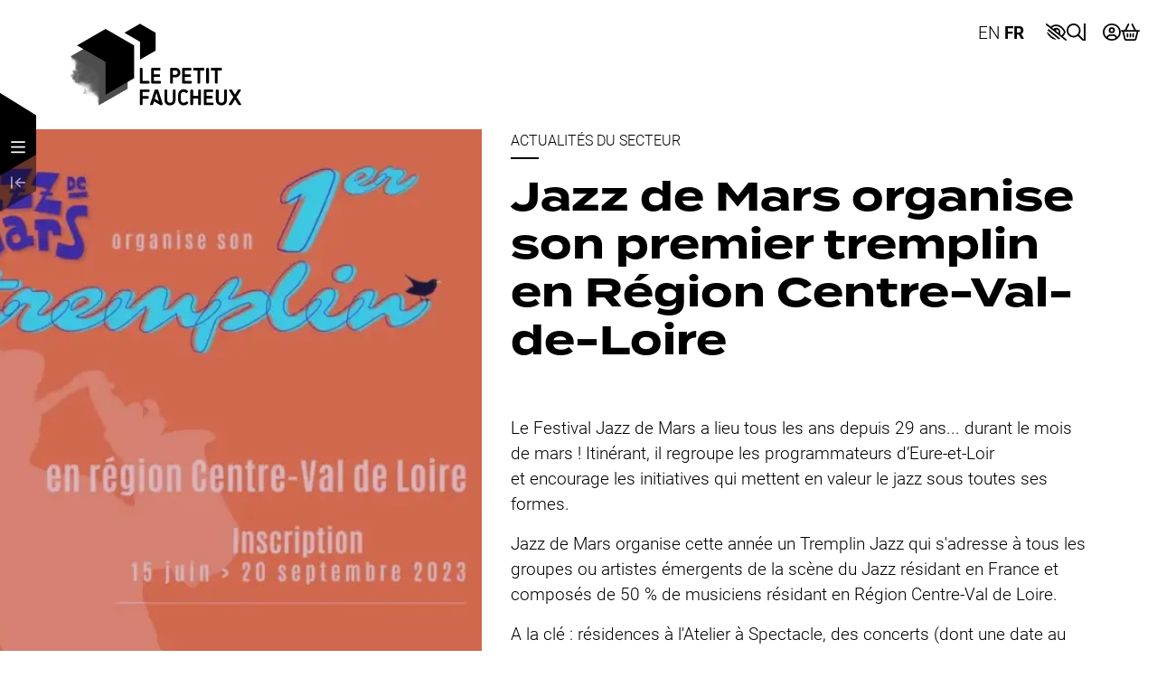

--- FILE ---
content_type: text/html; charset=UTF-8
request_url: https://petitfaucheux.fr/actualites/jazz-de-mars-organise-son-premier-tremplin-en-region-centre-val-de-loire
body_size: 42707
content:
<!DOCTYPE html><html lang="fr" dir="ltr" data-current-route="entity.node.canonical" data-current-alias="/actualites/jazz-de-mars-organise-son-premier-tremplin-en-region-centre-val-de-loire" ><head><meta charset="utf-8" /><link rel="manifest" href="/manifest.json" /><meta name="theme-color" content="#000000" /><meta name="title" content="Jazz de Mars organise son premier tremplin en Région Centre-Val-de-Loire" /><meta name="description" content="Le Festival Jazz de Mars a lieu tous les ans depuis 29 ans... durant le mois de mars ! Itinérant, il regroupe les programmateurs d’Eure-et-Loir et&amp;" /><meta name="image_src" content="https://petitfaucheux.fr/sites/petitfaucheux/files/styles/16x9_1920/public/2023-06/jazzdemars.jpg?h=29875b3c&amp;itok=5Me-n6qA" /><meta property="og:site_name" content="Le Petit faucheux" /><meta property="og:title" content="Jazz de Mars organise son premier tremplin en Région Centre-Val-de-Loire | Le Petit faucheux" /><meta property="og:description" content="Le Festival Jazz de Mars a lieu tous les ans depuis 29 ans... durant le mois de mars ! Itinérant, il regroupe les programmateurs d’Eure-et-Loir et&amp;nbsp;encourage les initiatives qui mettent en valeur le jazz sous toutes ses formes.
Jazz de Mars organise cette année un Tremplin Jazz qui s&#039;adre" /><meta property="og:updated_time" content="2023-08-30T15:54:30+02:00" /><meta property="og:url" content="https://petitfaucheux.fr/actualites/jazz-de-mars-organise-son-premier-tremplin-en-region-centre-val-de-loire" /><meta property="og:image" content="https://petitfaucheux.fr/sites/petitfaucheux/files/styles/16x9_1920/public/2023-06/jazzdemars.jpg?h=29875b3c&amp;itok=5Me-n6qA" /><meta property="og:image:type" content="image/jpeg" /><meta property="og:image:width" content="1920" /><meta property="og:image:height" content="1080" /><script>var tarteaucitronForceLanguage = 'fr';</script><meta name="Generator" content="Drupal 11 (https://www.drupal.org)" /><meta name="MobileOptimized" content="width" /><meta name="HandheldFriendly" content="true" /><meta name="viewport" content="width=device-width, initial-scale=1.0" /><link rel="preload" href="https://billetterie.petitfaucheux.fr/concorde/@customer" as="script" /><link rel="canonical" href="https://petitfaucheux.fr/actualites/jazz-de-mars-organise-son-premier-tremplin-en-region-centre-val-de-loire" /><link rel="icon" href="/sites/petitfaucheux/themes/petitfaucheux/favicon.ico" type="image/vnd.microsoft.icon" /><link rel="alternate" hreflang="fr" href="https://petitfaucheux.fr/actualites/jazz-de-mars-organise-son-premier-tremplin-en-region-centre-val-de-loire" /><link rel="canonical" href="https://petitfaucheux.fr/actualites/jazz-de-mars-organise-son-premier-tremplin-en-region-centre-val-de-loire" /><link rel="shortlink" href="https://petitfaucheux.fr/actualites/jazz-de-mars-organise-son-premier-tremplin-en-region-centre-val-de-loire" /><title>Jazz de Mars organise son premier tremplin en Région Centre-Val-de-Loire | Le Petit faucheux</title><link rel="preconnect" href="https://use.typekit.net"><link rel="stylesheet" href="https://use.typekit.net/zxv5qdh.css"><link rel="stylesheet" media="all" href="/sites/petitfaucheux/files/css/css_33chyZF0WYeG2yaQV140Y7cNyq1K1aqoC9Y2sPROQA4.css?delta=0&amp;language=fr&amp;theme=petitfaucheux&amp;include=eJxdi1sOwjAMBC8U1UeqHLIkEW5k-YHg9nwUFYm_0eyssnE31uHULJVl08tsuTSrTB9oRREz7py3gXwRqxb3h-91iiACNkH_4izwxAqng7-PHsbLhQP0w3Oyro0uKv72wEGVHR_sEUK-" /><link rel="stylesheet" media="all" href="/sites/petitfaucheux/files/css/css_axnW8c8SAAZu3gPb7lsEpzToUxuM3JN0T7LpaOckIys.css?delta=1&amp;language=fr&amp;theme=petitfaucheux&amp;include=eJxdi1sOwjAMBC8U1UeqHLIkEW5k-YHg9nwUFYm_0eyssnE31uHULJVl08tsuTSrTB9oRREz7py3gXwRqxb3h-91iiACNkH_4izwxAqng7-PHsbLhQP0w3Oyro0uKv72wEGVHR_sEUK-" /><script src="https://unpkg.com/sonica11y/dist/sonica11y.js"></script><script src="https://billetterie.petitfaucheux.fr/concorde/@customer"></script></head><body class="desktop anonymous user-role-anonymous current_node_has_illustration path-node page-node-type-actualite current-alias-actualites-jazz-de-mars-organise-son-premier-tremplin-en-region-centre-val-de-loire entity-is-published"><p class="skip-link-container"> <a href="#main-content" class="skip-link"> Aller au contenu principal </a></p><div id="ssks-alert-landing-zone" data-nosnippet></div> <sonic-tickets-app storeUrl="https://billetterie.petitfaucheux.fr" token="eyJ0eXAiOiJKV1QiLCJhbGciOiJSUzI1NiJ9.eyJpc3MiOiJUb2tlbiBzaXRlIExlIFBldGl0IGZhdWNoZXV4IiwiYXVkIjoicGV0aXRmYXVjaGV1eC5mciIsImlhdCI6MTcxMzc5MDk1NSwic3ViIjowLCJleHAiOjQ4Njk0NjgxNTV9.dxgi8DEMagnV2vthcJGKxxp4r9j4vV7Q466_sHa-amhS0CNz5L8qtsL5VP8Yi8si87E1E8R8_80mBkIo5TvHf4oP5K5b7BDyshON7LIh6-TVPfpYS51QYE8vvvQopDXjbSkGEKJD2KcITBf3yebdlQ8qQzkOdGiArNN9c0SbwGk" customRoutes="{&quot;agenda&quot;:&quot;\/agenda&quot;,&quot;cart&quot;:&quot;\/cart&quot;,&quot;checkout&quot;:&quot;\/cart#checkout&quot;,&quot;account&quot;:&quot;\/ticketing\/user\/account&quot;,&quot;event&quot;:&quot;\/ticketing\/event\/:slug&quot;,&quot;subscription&quot;:&quot;\/billetterie-et-abonnement&quot;}"><div class="dialog-off-canvas-main-canvas" data-off-canvas-main-canvas> <header class="site-header d-print-none" ><div class="site-header-btn-menu-container"> <button data-action-menu="toggle" class="btn-toggle-menu site-header-btn" aria-label="Menu"> <i class="fa-regular fa-bars"></i> </button> <a href="/actualites" class="btn-retour site-header-btn" aria-label="Précédent" ><span class=""><i class="fa-regular fa-arrow-left-to-line"></i></span></a></div><div class="site-header-inner"><div class="site-header-logo"> <a href="/" class="logo-lien" aria-label="Accueil"> <svg xmlns="http://www.w3.org/2000/svg" class="logo-duotone" xmlns:xlink="http://www.w3.org/1999/xlink" viewBox="0 0 303.77 146.18"> <defs> </defs> <image width="202" height="231" transform="translate(0 28.29) scale(0.51)" xlink:href="[data-uri]" /> <path class="logo-color" d="M126,106.72h13.67a1.66,1.66,0,0,0,1.75-1.75v-1.18a1.71,1.71,0,0,0-.49-1.27,1.74,1.74,0,0,0-1.26-.48H129.07V80.61a1.7,1.7,0,0,0-.48-1.26,1.73,1.73,0,0,0-1.27-.48H126a1.66,1.66,0,0,0-1.75,1.74V105a1.66,1.66,0,0,0,1.75,1.75Z" /> <path class="logo-color" d="M144.84,79.35a1.71,1.71,0,0,0-.49,1.26V105a1.69,1.69,0,0,0,.49,1.26,1.66,1.66,0,0,0,1.26.49h13.75A1.65,1.65,0,0,0,161.6,105v-1.18a1.73,1.73,0,0,0-.48-1.27,1.79,1.79,0,0,0-1.27-.48H149.22V94.93h9.06A1.63,1.63,0,0,0,160,93.19V92a1.65,1.65,0,0,0-1.74-1.75h-9.06V83.54h9.84a1.65,1.65,0,0,0,1.75-1.75V80.61a1.65,1.65,0,0,0-1.75-1.74h-13A1.69,1.69,0,0,0,144.84,79.35Z" /> <path class="logo-color" d="M195.31,90.54a8.07,8.07,0,0,0,.66-3.25,8.23,8.23,0,0,0-.65-3.22,9.29,9.29,0,0,0-1.74-2.69A8.38,8.38,0,0,0,191,79.54a8,8,0,0,0-3.22-.67h-8.25a1.65,1.65,0,0,0-1.74,1.74V105a1.76,1.76,0,0,0,.47,1.27,1.73,1.73,0,0,0,1.27.48h1.38a1.7,1.7,0,0,0,1.26-.48,1.73,1.73,0,0,0,.48-1.27V95.72h5.13A7.85,7.85,0,0,0,191,95a8.22,8.22,0,0,0,2.62-1.84A9,9,0,0,0,195.31,90.54Zm-4.53-1.62A3.84,3.84,0,0,1,190,90.1a3.51,3.51,0,0,1-1.15.71,3.85,3.85,0,0,1-1.33.24h-4.86V83.54h4.86a3.85,3.85,0,0,1,1.33.24,3.35,3.35,0,0,1,1.15.71,4.09,4.09,0,0,1,.83,4.43Z" /> <path class="logo-color" d="M200.7,106.72h13.75A1.65,1.65,0,0,0,216.2,105v-1.18a1.73,1.73,0,0,0-.48-1.27,1.77,1.77,0,0,0-1.27-.48H203.83V94.93h9a1.65,1.65,0,0,0,1.75-1.74V92a1.65,1.65,0,0,0-1.75-1.75h-9V83.54h9.84a1.69,1.69,0,0,0,1.26-.48,1.73,1.73,0,0,0,.48-1.27V80.61a1.65,1.65,0,0,0-1.74-1.74h-13A1.65,1.65,0,0,0,199,80.61V105a1.66,1.66,0,0,0,1.74,1.75Z" /> <path class="logo-color" d="M238.4,81.79V80.61a1.66,1.66,0,0,0-1.75-1.74h-16.3a1.73,1.73,0,0,0-1.27.48,1.7,1.7,0,0,0-.48,1.26v1.18a1.65,1.65,0,0,0,1.75,1.75h5.72V105a1.64,1.64,0,0,0,1.74,1.75h1.38a1.65,1.65,0,0,0,1.74-1.75V83.54h5.72a1.66,1.66,0,0,0,1.75-1.75Z" /> <path class="logo-color" d="M243.33,106.72h1.37a1.65,1.65,0,0,0,1.75-1.75V80.61a1.7,1.7,0,0,0-.48-1.26,1.73,1.73,0,0,0-1.27-.48h-1.37a1.65,1.65,0,0,0-1.75,1.74V105a1.66,1.66,0,0,0,1.75,1.75Z" /> <path class="logo-color" d="M260.22,106.72a1.74,1.74,0,0,0,1.27-.48A1.77,1.77,0,0,0,262,105V83.54h5.71a1.65,1.65,0,0,0,1.75-1.75V80.61a1.7,1.7,0,0,0-.48-1.26,1.73,1.73,0,0,0-1.27-.48h-16.3a1.65,1.65,0,0,0-1.75,1.74v1.18a1.77,1.77,0,0,0,.48,1.27,1.73,1.73,0,0,0,1.27.48h5.72V105a1.73,1.73,0,0,0,.48,1.27,1.7,1.7,0,0,0,1.26.48Z" /> <path class="logo-color" d="M139.7,117.21H126a1.76,1.76,0,0,0-1.27.47,1.73,1.73,0,0,0-.48,1.27v24.36a1.69,1.69,0,0,0,.48,1.26,1.73,1.73,0,0,0,1.27.48h1.37a1.73,1.73,0,0,0,1.27-.48,1.69,1.69,0,0,0,.48-1.26v-9.65h9.06a1.63,1.63,0,0,0,1.74-1.74v-1.18a1.73,1.73,0,0,0-.48-1.27,1.7,1.7,0,0,0-1.26-.48h-9.06v-7.11H139.7a1.65,1.65,0,0,0,1.74-1.75V119a1.74,1.74,0,0,0-.48-1.27A1.7,1.7,0,0,0,139.7,117.21Z" /> <path class="logo-color" d="M157,118.66a2,2,0,0,0-.76-1.15,2.21,2.21,0,0,0-1.19-.3h-2.75a2.23,2.23,0,0,0-1.2.3,2,2,0,0,0-.76,1.15l-7.86,24.57a1.29,1.29,0,0,0,1.37,1.82h1.93a1.81,1.81,0,0,0,1.88-1.34l1.6-5.33s0,0,0,0l11.4,6.66a3.06,3.06,0,0,0,1.15.34h.15a1.74,1.74,0,0,0,1.14-.41l.91-.75a1.79,1.79,0,0,0,.49-2Zm-6.19,15.16a.33.33,0,0,1-.15-.15.91.91,0,0,1,.06-.37l3-9.86L158,138.05Zm11.16,11v0h0Z" /> <path class="logo-color" d="M185.66,117.21h-1.38a1.67,1.67,0,0,0-1.26.48,1.7,1.7,0,0,0-.48,1.26v16.89a5.07,5.07,0,0,1-1.27,3.55,5.56,5.56,0,0,1-7.33,0,5,5,0,0,1-1.27-3.55V119a1.74,1.74,0,0,0-.48-1.27,1.7,1.7,0,0,0-1.26-.47h-1.38a1.7,1.7,0,0,0-1.27.48,1.74,1.74,0,0,0-.47,1.26v16.89a10,10,0,0,0,.73,3.89,8.73,8.73,0,0,0,2.05,3.05,9.78,9.78,0,0,0,3.11,2,11.09,11.09,0,0,0,7.81,0,9.67,9.67,0,0,0,3.11-2,8.73,8.73,0,0,0,2-3.05,10,10,0,0,0,.74-3.89V119a1.75,1.75,0,0,0-.49-1.27A1.7,1.7,0,0,0,185.66,117.21Z" /> <path class="logo-color" d="M208.45,139a1.66,1.66,0,0,0-1.29-.52A2,2,0,0,0,206,139a8.88,8.88,0,0,1-1.84,1.24,5.47,5.47,0,0,1-2.65.59,4.23,4.23,0,0,1-3.44-1.44,5.81,5.81,0,0,1-1.26-3.89v-8.64a6.68,6.68,0,0,1,.33-2.12,4.92,4.92,0,0,1,.93-1.7,4.43,4.43,0,0,1,1.46-1.11,4.69,4.69,0,0,1,2-.4,5,5,0,0,1,2.55.55,9,9,0,0,1,1.46,1,2,2,0,0,0,1.25.57,1.8,1.8,0,0,0,1.11-.58l.9-.91a1.59,1.59,0,0,0,0-2.45,12.46,12.46,0,0,0-1.13-1,8.49,8.49,0,0,0-1.63-.94,10.87,10.87,0,0,0-2-.69,11.31,11.31,0,0,0-2.49-.27,9.59,9.59,0,0,0-3.8.76,9,9,0,0,0-3,2.07,9.39,9.39,0,0,0-2,3.17,10.9,10.9,0,0,0-.73,4v8.64a11,11,0,0,0,.73,4,9.48,9.48,0,0,0,2,3.17,9,9,0,0,0,3,2.06,9.88,9.88,0,0,0,3.79.73,9.77,9.77,0,0,0,4.63-1,13.07,13.07,0,0,0,3.08-2.25,1.77,1.77,0,0,0,.51-1.15,1.64,1.64,0,0,0-.51-1.31Z" /> <path class="logo-color" d="M230.44,117.21h-1.37a1.73,1.73,0,0,0-1.27.48,1.7,1.7,0,0,0-.48,1.26v9.65h-8.88V119a1.74,1.74,0,0,0-.48-1.27,1.72,1.72,0,0,0-1.27-.47h-1.37a1.76,1.76,0,0,0-1.27.47,1.73,1.73,0,0,0-.48,1.27v24.36a1.69,1.69,0,0,0,.48,1.26,1.71,1.71,0,0,0,1.27.48h1.37a1.73,1.73,0,0,0,1.27-.48,1.69,1.69,0,0,0,.48-1.26v-10h8.88v10a1.69,1.69,0,0,0,.48,1.26,1.71,1.71,0,0,0,1.27.48h1.37a1.65,1.65,0,0,0,1.75-1.74V119a1.65,1.65,0,0,0-1.75-1.74Z" /> <path class="logo-color" d="M252.83,140.38H242.2v-7.11h9a1.65,1.65,0,0,0,1.75-1.75v-1.18a1.7,1.7,0,0,0-.48-1.26,1.73,1.73,0,0,0-1.27-.48H242.2v-6.72h9.84a1.65,1.65,0,0,0,1.74-1.75V119a1.63,1.63,0,0,0-1.74-1.74h-13a1.63,1.63,0,0,0-1.74,1.74v24.36a1.65,1.65,0,0,0,1.74,1.74h13.75a1.73,1.73,0,0,0,1.27-.48,1.69,1.69,0,0,0,.48-1.26v-1.18a1.65,1.65,0,0,0-1.75-1.75Z" /> <path class="logo-color" d="M276.6,117.21h-1.38a1.67,1.67,0,0,0-1.26.48,1.7,1.7,0,0,0-.48,1.26v16.89a5.07,5.07,0,0,1-1.27,3.55,5.56,5.56,0,0,1-7.33,0,5,5,0,0,1-1.27-3.55V119a1.74,1.74,0,0,0-.48-1.27,1.7,1.7,0,0,0-1.26-.47h-1.38a1.7,1.7,0,0,0-1.27.48,1.74,1.74,0,0,0-.47,1.26v16.89a10,10,0,0,0,.73,3.89,8.62,8.62,0,0,0,2.06,3.05,9.63,9.63,0,0,0,3.1,2,11.09,11.09,0,0,0,7.81,0,9.67,9.67,0,0,0,3.11-2,8.73,8.73,0,0,0,2.05-3.05,10,10,0,0,0,.74-3.89V119a1.74,1.74,0,0,0-.48-1.27A1.72,1.72,0,0,0,276.6,117.21Z" /> <path class="logo-color" d="M303.24,143l-7.64-11.85a.7.7,0,0,1,0-.89l7.05-11a1.26,1.26,0,0,0,.16-1.41,1.35,1.35,0,0,0-1.33-.67h-1.84a2.8,2.8,0,0,0-1.34.28,2.54,2.54,0,0,0-.91.93l-4.89,8-4.86-8a2.47,2.47,0,0,0-2.26-1.22h-1.85a1.37,1.37,0,0,0-1.32.64,1.29,1.29,0,0,0,.14,1.41l7.07,11a.69.69,0,0,1,0,.8L281.82,143a1.37,1.37,0,0,0-.2,1.37,1.26,1.26,0,0,0,1.3.69h1.93a2.64,2.64,0,0,0,1.41-.36,3.14,3.14,0,0,0,.92-.93l5.38-8.76,5.33,8.78a3.15,3.15,0,0,0,.91.91,2.59,2.59,0,0,0,1.41.36h1.92a1.27,1.27,0,0,0,1.31-.69A1.35,1.35,0,0,0,303.24,143Z" /> <polygon class="logo-color" points="13.15 38.97 13.15 39.04 63.65 68.19 63.65 126.42 114.14 97.27 114.14 38.97 63.65 9.82 13.15 38.97" /> <polygon class="logo-color" points="124.55 64.21 152.19 48.25 152.19 16.33 124.55 0.37 96.9 16.33 96.9 16.37 124.55 32.33 124.55 64.21" /></svg> </a></div><div class="site-header-outils-container"><div class="gtranslate_wrapper"></div><div class="site-header-outils-inner"> <sonic-a11y class="text-[1rem]" aria-label="Activer / désactiver mode accessible" title="Activer / désactiver mode accessible" data-bs-toggle='tooltip' data-bs-placement='bottom'> <sonic-a11y-icon class="bump-hover "></sonic-a11y-icon> </sonic-a11y> <a href="/recherche" class="" aria-label="Recherche" > <svg fill="currentColor" style="height: 1em;" data-ssks-fa-icon="" aria-hidden="true" xmlns="http://www.w3.org/2000/svg" viewBox="0 0 512 512"><path d="M368 208A160 160 0 1 0 48 208a160 160 0 1 0 320 0zM337.1 371.1C301.7 399.2 256.8 416 208 416C93.1 416 0 322.9 0 208S93.1 0 208 0S416 93.1 416 208c0 48.8-16.8 93.7-44.9 129.1L505 471c9.4 9.4 9.4 24.6 0 33.9s-24.6 9.4-33.9 0L337.1 371.1z"/></svg></a><div class="site-header-outils"> <a href="https://petitfaucheux.fr/ticketing/user/account" class="lb_link-btn-user " aria-label="Mon compte" title="Mon compte" > <span class="lb_link-btn-user-icon"> <svg fill="currentColor" style="height: 1em;" data-ssks-fa-icon="" aria-hidden="true" xmlns="http://www.w3.org/2000/svg" viewBox="0 0 512 512"><path d="M406.5 399.6C387.4 352.9 341.5 320 288 320H224c-53.5 0-99.4 32.9-118.5 79.6C69.9 362.2 48 311.7 48 256C48 141.1 141.1 48 256 48s208 93.1 208 208c0 55.7-21.9 106.2-57.5 143.6zm-40.1 32.7C334.4 452.4 296.6 464 256 464s-78.4-11.6-110.5-31.7c7.3-36.7 39.7-64.3 78.5-64.3h64c38.8 0 71.2 27.6 78.5 64.3zM256 512A256 256 0 1 0 256 0a256 256 0 1 0 0 512zm0-272a40 40 0 1 1 0-80 40 40 0 1 1 0 80zm-88-40a88 88 0 1 0 176 0 88 88 0 1 0 -176 0z"/></svg> </span> </a ><div class="lb_link-btn-cart_wrapper "> <a href="https://petitfaucheux.fr/cart" class=" lb_link-btn-cart" aria-label="Mon Panier" title="Mon Panier" > <span class=" lb_link-btn-cart-icon" > <sonic-cart-icon style="display:inline-block !important"> <span slot="icon"> <svg fill="currentColor" style="height: 1em;" data-ssks-fa-icon="" aria-hidden="true" xmlns="http://www.w3.org/2000/svg" viewBox="0 0 576 512"><path d="M243.1 2.7c11.8 6.1 16.3 20.6 10.2 32.4L171.7 192H404.3L322.7 35.1c-6.1-11.8-1.5-26.3 10.2-32.4s26.2-1.5 32.4 10.2L458.4 192h36.1H544h8c13.3 0 24 10.7 24 24s-10.7 24-24 24H532L476.1 463.5C469 492 443.4 512 414 512H162c-29.4 0-55-20-62.1-48.5L44 240H24c-13.3 0-24-10.7-24-24s10.7-24 24-24h8H81.5h36.1L210.7 12.9c6.1-11.8 20.6-16.3 32.4-10.2zM93.5 240l53 211.9c1.8 7.1 8.2 12.1 15.5 12.1H414c7.3 0 13.7-5 15.5-12.1l53-211.9H93.5zM224 312v80c0 13.3-10.7 24-24 24s-24-10.7-24-24V312c0-13.3 10.7-24 24-24s24 10.7 24 24zm64-24c13.3 0 24 10.7 24 24v80c0 13.3-10.7 24-24 24s-24-10.7-24-24V312c0-13.3 10.7-24 24-24zm112 24v80c0 13.3-10.7 24-24 24s-24-10.7-24-24V312c0-13.3 10.7-24 24-24s24 10.7 24 24z"/></svg> </span> </sonic-cart-icon> </span> </a></div></div></div></div></div><div id="block-petitfaucheux-blocvide-2" class="block block-block-content block-block-content7bce96d3-269a-473b-b736-c46662f69f91"></div> </header><div class="main-content-container"><div class="container-fluid d-print-none "><div><div data-drupal-messages-fallback class="hidden"></div></div></div> <main id="main-content" role="main"><div><div id="block-petitfaucheux-content" class="block block-system block-system-main-block"> <article data-history-node-id="5232" class="node node--type-actualite view--full node--type-actualite-full node--view-mode-full"><div class="container-fluid "><div class="node-actu-grid"><div class="node-actu-cell-aside"><div data-field-name="field_illustration" class=" full--illustration-container actualite-full--illustration-container img-placeholder-bg"> <figure class="contents "> <picture data-js-img-ratio="auto" class=" picture-ratio-auto" > <source data-webp-fallback srcset=" /sites/petitfaucheux/files/styles/auto_32/public/2023-06/jazzdemars.jpg?itok=JWXfgILa" data-srcset="/sites/petitfaucheux/files/styles/auto_360/public/2023-06/jazzdemars.jpg.webp?itok=GCJTxL8m 360w,/sites/petitfaucheux/files/styles/auto_640/public/2023-06/jazzdemars.jpg.webp?itok=9Y101MLG 640w,/sites/petitfaucheux/files/styles/auto_1000/public/2023-06/jazzdemars.jpg.webp?itok=MhfoVZIm 1000w,/sites/petitfaucheux/files/styles/auto_1920/public/2023-06/jazzdemars.jpg.webp?itok=0r-0kO8v 1920w" type="image/webp"> <img src="/sites/petitfaucheux/files/styles/auto_32/public/2023-06/jazzdemars.jpg?itok=JWXfgILa" width="804" height="804" loading="lazy" data-sizes="auto" class="lazyload w-100 w-full img-fluid " alt="" style="" /> </picture> <picture data-js-img-ratio="1x1" class=" picture-ratio-1x1" > <source data-webp-fallback srcset=" [data-uri]
" data-srcset="/sites/petitfaucheux/files/styles/1x1_360/public/2023-06/jazzdemars.jpg.webp?h=29875b3c&itok=WFac85uZ 360w,/sites/petitfaucheux/files/styles/1x1_640/public/2023-06/jazzdemars.jpg.webp?h=29875b3c&itok=PoV4UAc7 640w,/sites/petitfaucheux/files/styles/1x1_1000/public/2023-06/jazzdemars.jpg.webp?h=29875b3c&itok=QgNTYdBN 1000w,/sites/petitfaucheux/files/styles/1x1_1920/public/2023-06/jazzdemars.jpg.webp?h=29875b3c&itok=otSsbFBL 1920w" type="image/webp"> <img src="[data-uri]
" width="640" height="640" loading="lazy" data-sizes="auto" class="lazyload w-100 w-full img-fluid " alt="" style="" /> </picture> <picture data-js-img-ratio="3x2" class=" picture-ratio-3x2" > <source data-webp-fallback srcset=" [data-uri]
" data-srcset="/sites/petitfaucheux/files/styles/3x2_360/public/2023-06/jazzdemars.jpg.webp?h=29875b3c&itok=ez6clS58 360w,/sites/petitfaucheux/files/styles/3x2_640/public/2023-06/jazzdemars.jpg.webp?h=29875b3c&itok=lv-SL03G 640w,/sites/petitfaucheux/files/styles/3x2_1000/public/2023-06/jazzdemars.jpg.webp?h=29875b3c&itok=cQJmSa1G 1000w,/sites/petitfaucheux/files/styles/3x2_1920/public/2023-06/jazzdemars.jpg.webp?h=29875b3c&itok=M3EgYQ21 1920w" type="image/webp"> <img src="[data-uri]
" width="640" height="427" loading="lazy" data-sizes="auto" class="lazyload w-100 w-full img-fluid " alt="" style="" /> </picture> <picture data-js-img-ratio="4x3" class=" picture-ratio-4x3" > <source data-webp-fallback srcset=" [data-uri]" data-srcset="/sites/petitfaucheux/files/styles/4x3_360/public/2023-06/jazzdemars.jpg.webp?h=29875b3c&itok=RKcD7aiG 360w,/sites/petitfaucheux/files/styles/4x3_640/public/2023-06/jazzdemars.jpg.webp?h=29875b3c&itok=CZLCAqvd 640w,/sites/petitfaucheux/files/styles/4x3_1000/public/2023-06/jazzdemars.jpg.webp?h=29875b3c&itok=5PTzON3o 1000w,/sites/petitfaucheux/files/styles/4x3_1920/public/2023-06/jazzdemars.jpg.webp?h=29875b3c&itok=RuUBkMKA 1920w" type="image/webp"> <img src="[data-uri]" width="640" height="480" loading="lazy" data-sizes="auto" class="lazyload w-100 w-full img-fluid " alt="" style="" /> </picture> <picture data-js-img-ratio="11x4" class=" picture-ratio-11x4" > <source data-webp-fallback srcset=" [data-uri]" data-srcset="/sites/petitfaucheux/files/styles/11x4_360/public/2023-06/jazzdemars.jpg.webp?h=29875b3c&itok=nf_xJzb_ 360w,/sites/petitfaucheux/files/styles/11x4_640/public/2023-06/jazzdemars.jpg.webp?h=29875b3c&itok=HVw226Y3 640w,/sites/petitfaucheux/files/styles/11x4_1000/public/2023-06/jazzdemars.jpg.webp?h=29875b3c&itok=LM_ybvWg 1000w,/sites/petitfaucheux/files/styles/11x4_1920/public/2023-06/jazzdemars.jpg.webp?h=29875b3c&itok=jfAtAFCG 1920w" type="image/webp"> <img src="[data-uri]" width="640" height="233" loading="lazy" data-sizes="auto" class="lazyload w-100 w-full img-fluid " alt="" style="" /> </picture> <picture data-js-img-ratio="16x9" class=" picture-ratio-16x9" > <source data-webp-fallback srcset=" [data-uri]" data-srcset="/sites/petitfaucheux/files/styles/16x9_360/public/2023-06/jazzdemars.jpg.webp?h=29875b3c&itok=8Nw0zTxo 360w,/sites/petitfaucheux/files/styles/16x9_640/public/2023-06/jazzdemars.jpg.webp?h=29875b3c&itok=1Uvv3AxV 640w,/sites/petitfaucheux/files/styles/16x9_1000/public/2023-06/jazzdemars.jpg.webp?h=29875b3c&itok=iJKSXTIp 1000w,/sites/petitfaucheux/files/styles/16x9_1920/public/2023-06/jazzdemars.jpg.webp?h=29875b3c&itok=5Me-n6qA 1920w" type="image/webp"> <img src="[data-uri]" width="640" height="360" loading="lazy" data-sizes="auto" class="lazyload w-100 w-full img-fluid " alt="" style="" /> </picture> <picture data-js-img-ratio="a4" class=" picture-ratio-a4" > <source data-webp-fallback srcset=" [data-uri]" data-srcset="/sites/petitfaucheux/files/styles/a4_360/public/2023-06/jazzdemars.jpg.webp?h=29875b3c&itok=ouXLuu2P 360w,/sites/petitfaucheux/files/styles/a4_640/public/2023-06/jazzdemars.jpg.webp?h=29875b3c&itok=-0KIEg7y 640w,/sites/petitfaucheux/files/styles/a4_1000/public/2023-06/jazzdemars.jpg.webp?h=29875b3c&itok=gaCbHVKG 1000w" type="image/webp"> <img src="[data-uri]" width="640" height="905" loading="lazy" data-sizes="auto" class="lazyload w-100 w-full img-fluid " alt="" style="" /> </picture> <noscript> <img src="/sites/petitfaucheux/files/styles/auto_1920/public/2023-06/jazzdemars.jpg?itok=0r-0kO8v" alt="" style="" /> </noscript> </figure></div></div><div class="node-actu-cell-content"><div class="node-actu-header"><div class="text-uppercase mb-4 node-actu-taxos"><a href="/actualites?type=8" class="text-decoration-none node-actu-taxo">Actualités du secteur</a></div><h1 class="node-actu-titre">Jazz de Mars organise son premier tremplin en Région Centre-Val-de-Loire</h1></div><div class="field--name-field-editorial"><div class="paragraph paragraph--type--p-texte paragraph--view-mode--default" ><div class="p-content p-texte-content"><div class="text-formatted field field--name-field-texte field--type-text-long"><p>Le Festival Jazz de Mars a lieu tous les ans depuis 29 ans... durant le mois de mars ! Itinérant, il regroupe les programmateurs d’Eure-et-Loir et&nbsp;encourage les initiatives qui mettent en valeur le jazz sous toutes ses formes.</p><p>Jazz de Mars organise cette année un Tremplin Jazz qui s'adresse à tous les groupes ou artistes émergents de la scène du Jazz résidant en France et composés de 50 % de musiciens résidant en Région Centre-Val de Loire.&nbsp;</p><p>A la clé : résidences à l'Atelier à Spectacle, des concerts (dont une date au Petit faucheux) et de la promo.</p><p><strong>Cliquez sur le lien ci-dessous pour vous inscrire au Tremplin</strong>. Les inscriptions sont ouvertes jusqu'au 20 septembre 2023.</p><p>En 2023, le festival <a href="https://www.jazzdemars.com/programmation/">Jazz de Mars accueillait des artistes emblématiques</a> du jazz français et international : Henri Texier, Delvon Lamarr, Mario Canonge, Anthony Joseph...</p></div></div></div><div class="paragraph paragraph--type--p-liens paragraph--view-mode--default" ><h2 class="paragraph--type--p-liens-titre-module paragraph--titre-module"> <span>Inscription</span></h2><div class="p-content p-liens-content"><div	class="p-liens-item"><a href="https://tremplin.jazzdemars.com/" target="_blank"><div class="p-liens-icone"><i class="fal fa-arrow-right fa-fw"></i></div><div class="p-liens-texte"><div class="p-liens-titre">Inscrivez-vous au Tremplin</div></div></a></div></div></div><div class="paragraph paragraph--type--p-telechargements paragraph--view-mode--default" ><h2 class="paragraph--type--p-telechargements-titre-module paragraph--titre-module"> <span>Téléchargez le règlement du Tremplin</span></h2><div class="p-content p-telechargements-content"><div class="p-telechargements-item"> <a href="https://petitfaucheux.fr/sites/petitfaucheux/files/2023-06/reglement-tremplin-jazzdemars-2023.pdf" target="_blank" ><div class="p-telechargements-icone"> <i class="fal fa-file fa-fw"></i></div><div class="p-telechargements-texte"><div class="p-telechargements-titre"> reglement-tremplin-jazzdemars-2023.pdf</div><div class="p-telechargements-infos"> pdf / 873.69 Ko</div></div> </a></div></div></div></div></div></div></div></article></div></div> </main></div> <footer class="d-print-none site-footer" role="contentinfo"><div class="container-fluid "><div class="site-footer-logo-container"><div class="site-footer-logo"> <a href="/" class="logo-lien" aria-label="Accueil"> <svg xmlns="http://www.w3.org/2000/svg" class="logo-duotone" xmlns:xlink="http://www.w3.org/1999/xlink" viewBox="0 0 303.77 146.18"> <defs> </defs> <image width="202" height="231" transform="translate(0 28.29) scale(0.51)" xlink:href="[data-uri]" /> <path class="logo-color" d="M126,106.72h13.67a1.66,1.66,0,0,0,1.75-1.75v-1.18a1.71,1.71,0,0,0-.49-1.27,1.74,1.74,0,0,0-1.26-.48H129.07V80.61a1.7,1.7,0,0,0-.48-1.26,1.73,1.73,0,0,0-1.27-.48H126a1.66,1.66,0,0,0-1.75,1.74V105a1.66,1.66,0,0,0,1.75,1.75Z" /> <path class="logo-color" d="M144.84,79.35a1.71,1.71,0,0,0-.49,1.26V105a1.69,1.69,0,0,0,.49,1.26,1.66,1.66,0,0,0,1.26.49h13.75A1.65,1.65,0,0,0,161.6,105v-1.18a1.73,1.73,0,0,0-.48-1.27,1.79,1.79,0,0,0-1.27-.48H149.22V94.93h9.06A1.63,1.63,0,0,0,160,93.19V92a1.65,1.65,0,0,0-1.74-1.75h-9.06V83.54h9.84a1.65,1.65,0,0,0,1.75-1.75V80.61a1.65,1.65,0,0,0-1.75-1.74h-13A1.69,1.69,0,0,0,144.84,79.35Z" /> <path class="logo-color" d="M195.31,90.54a8.07,8.07,0,0,0,.66-3.25,8.23,8.23,0,0,0-.65-3.22,9.29,9.29,0,0,0-1.74-2.69A8.38,8.38,0,0,0,191,79.54a8,8,0,0,0-3.22-.67h-8.25a1.65,1.65,0,0,0-1.74,1.74V105a1.76,1.76,0,0,0,.47,1.27,1.73,1.73,0,0,0,1.27.48h1.38a1.7,1.7,0,0,0,1.26-.48,1.73,1.73,0,0,0,.48-1.27V95.72h5.13A7.85,7.85,0,0,0,191,95a8.22,8.22,0,0,0,2.62-1.84A9,9,0,0,0,195.31,90.54Zm-4.53-1.62A3.84,3.84,0,0,1,190,90.1a3.51,3.51,0,0,1-1.15.71,3.85,3.85,0,0,1-1.33.24h-4.86V83.54h4.86a3.85,3.85,0,0,1,1.33.24,3.35,3.35,0,0,1,1.15.71,4.09,4.09,0,0,1,.83,4.43Z" /> <path class="logo-color" d="M200.7,106.72h13.75A1.65,1.65,0,0,0,216.2,105v-1.18a1.73,1.73,0,0,0-.48-1.27,1.77,1.77,0,0,0-1.27-.48H203.83V94.93h9a1.65,1.65,0,0,0,1.75-1.74V92a1.65,1.65,0,0,0-1.75-1.75h-9V83.54h9.84a1.69,1.69,0,0,0,1.26-.48,1.73,1.73,0,0,0,.48-1.27V80.61a1.65,1.65,0,0,0-1.74-1.74h-13A1.65,1.65,0,0,0,199,80.61V105a1.66,1.66,0,0,0,1.74,1.75Z" /> <path class="logo-color" d="M238.4,81.79V80.61a1.66,1.66,0,0,0-1.75-1.74h-16.3a1.73,1.73,0,0,0-1.27.48,1.7,1.7,0,0,0-.48,1.26v1.18a1.65,1.65,0,0,0,1.75,1.75h5.72V105a1.64,1.64,0,0,0,1.74,1.75h1.38a1.65,1.65,0,0,0,1.74-1.75V83.54h5.72a1.66,1.66,0,0,0,1.75-1.75Z" /> <path class="logo-color" d="M243.33,106.72h1.37a1.65,1.65,0,0,0,1.75-1.75V80.61a1.7,1.7,0,0,0-.48-1.26,1.73,1.73,0,0,0-1.27-.48h-1.37a1.65,1.65,0,0,0-1.75,1.74V105a1.66,1.66,0,0,0,1.75,1.75Z" /> <path class="logo-color" d="M260.22,106.72a1.74,1.74,0,0,0,1.27-.48A1.77,1.77,0,0,0,262,105V83.54h5.71a1.65,1.65,0,0,0,1.75-1.75V80.61a1.7,1.7,0,0,0-.48-1.26,1.73,1.73,0,0,0-1.27-.48h-16.3a1.65,1.65,0,0,0-1.75,1.74v1.18a1.77,1.77,0,0,0,.48,1.27,1.73,1.73,0,0,0,1.27.48h5.72V105a1.73,1.73,0,0,0,.48,1.27,1.7,1.7,0,0,0,1.26.48Z" /> <path class="logo-color" d="M139.7,117.21H126a1.76,1.76,0,0,0-1.27.47,1.73,1.73,0,0,0-.48,1.27v24.36a1.69,1.69,0,0,0,.48,1.26,1.73,1.73,0,0,0,1.27.48h1.37a1.73,1.73,0,0,0,1.27-.48,1.69,1.69,0,0,0,.48-1.26v-9.65h9.06a1.63,1.63,0,0,0,1.74-1.74v-1.18a1.73,1.73,0,0,0-.48-1.27,1.7,1.7,0,0,0-1.26-.48h-9.06v-7.11H139.7a1.65,1.65,0,0,0,1.74-1.75V119a1.74,1.74,0,0,0-.48-1.27A1.7,1.7,0,0,0,139.7,117.21Z" /> <path class="logo-color" d="M157,118.66a2,2,0,0,0-.76-1.15,2.21,2.21,0,0,0-1.19-.3h-2.75a2.23,2.23,0,0,0-1.2.3,2,2,0,0,0-.76,1.15l-7.86,24.57a1.29,1.29,0,0,0,1.37,1.82h1.93a1.81,1.81,0,0,0,1.88-1.34l1.6-5.33s0,0,0,0l11.4,6.66a3.06,3.06,0,0,0,1.15.34h.15a1.74,1.74,0,0,0,1.14-.41l.91-.75a1.79,1.79,0,0,0,.49-2Zm-6.19,15.16a.33.33,0,0,1-.15-.15.91.91,0,0,1,.06-.37l3-9.86L158,138.05Zm11.16,11v0h0Z" /> <path class="logo-color" d="M185.66,117.21h-1.38a1.67,1.67,0,0,0-1.26.48,1.7,1.7,0,0,0-.48,1.26v16.89a5.07,5.07,0,0,1-1.27,3.55,5.56,5.56,0,0,1-7.33,0,5,5,0,0,1-1.27-3.55V119a1.74,1.74,0,0,0-.48-1.27,1.7,1.7,0,0,0-1.26-.47h-1.38a1.7,1.7,0,0,0-1.27.48,1.74,1.74,0,0,0-.47,1.26v16.89a10,10,0,0,0,.73,3.89,8.73,8.73,0,0,0,2.05,3.05,9.78,9.78,0,0,0,3.11,2,11.09,11.09,0,0,0,7.81,0,9.67,9.67,0,0,0,3.11-2,8.73,8.73,0,0,0,2-3.05,10,10,0,0,0,.74-3.89V119a1.75,1.75,0,0,0-.49-1.27A1.7,1.7,0,0,0,185.66,117.21Z" /> <path class="logo-color" d="M208.45,139a1.66,1.66,0,0,0-1.29-.52A2,2,0,0,0,206,139a8.88,8.88,0,0,1-1.84,1.24,5.47,5.47,0,0,1-2.65.59,4.23,4.23,0,0,1-3.44-1.44,5.81,5.81,0,0,1-1.26-3.89v-8.64a6.68,6.68,0,0,1,.33-2.12,4.92,4.92,0,0,1,.93-1.7,4.43,4.43,0,0,1,1.46-1.11,4.69,4.69,0,0,1,2-.4,5,5,0,0,1,2.55.55,9,9,0,0,1,1.46,1,2,2,0,0,0,1.25.57,1.8,1.8,0,0,0,1.11-.58l.9-.91a1.59,1.59,0,0,0,0-2.45,12.46,12.46,0,0,0-1.13-1,8.49,8.49,0,0,0-1.63-.94,10.87,10.87,0,0,0-2-.69,11.31,11.31,0,0,0-2.49-.27,9.59,9.59,0,0,0-3.8.76,9,9,0,0,0-3,2.07,9.39,9.39,0,0,0-2,3.17,10.9,10.9,0,0,0-.73,4v8.64a11,11,0,0,0,.73,4,9.48,9.48,0,0,0,2,3.17,9,9,0,0,0,3,2.06,9.88,9.88,0,0,0,3.79.73,9.77,9.77,0,0,0,4.63-1,13.07,13.07,0,0,0,3.08-2.25,1.77,1.77,0,0,0,.51-1.15,1.64,1.64,0,0,0-.51-1.31Z" /> <path class="logo-color" d="M230.44,117.21h-1.37a1.73,1.73,0,0,0-1.27.48,1.7,1.7,0,0,0-.48,1.26v9.65h-8.88V119a1.74,1.74,0,0,0-.48-1.27,1.72,1.72,0,0,0-1.27-.47h-1.37a1.76,1.76,0,0,0-1.27.47,1.73,1.73,0,0,0-.48,1.27v24.36a1.69,1.69,0,0,0,.48,1.26,1.71,1.71,0,0,0,1.27.48h1.37a1.73,1.73,0,0,0,1.27-.48,1.69,1.69,0,0,0,.48-1.26v-10h8.88v10a1.69,1.69,0,0,0,.48,1.26,1.71,1.71,0,0,0,1.27.48h1.37a1.65,1.65,0,0,0,1.75-1.74V119a1.65,1.65,0,0,0-1.75-1.74Z" /> <path class="logo-color" d="M252.83,140.38H242.2v-7.11h9a1.65,1.65,0,0,0,1.75-1.75v-1.18a1.7,1.7,0,0,0-.48-1.26,1.73,1.73,0,0,0-1.27-.48H242.2v-6.72h9.84a1.65,1.65,0,0,0,1.74-1.75V119a1.63,1.63,0,0,0-1.74-1.74h-13a1.63,1.63,0,0,0-1.74,1.74v24.36a1.65,1.65,0,0,0,1.74,1.74h13.75a1.73,1.73,0,0,0,1.27-.48,1.69,1.69,0,0,0,.48-1.26v-1.18a1.65,1.65,0,0,0-1.75-1.75Z" /> <path class="logo-color" d="M276.6,117.21h-1.38a1.67,1.67,0,0,0-1.26.48,1.7,1.7,0,0,0-.48,1.26v16.89a5.07,5.07,0,0,1-1.27,3.55,5.56,5.56,0,0,1-7.33,0,5,5,0,0,1-1.27-3.55V119a1.74,1.74,0,0,0-.48-1.27,1.7,1.7,0,0,0-1.26-.47h-1.38a1.7,1.7,0,0,0-1.27.48,1.74,1.74,0,0,0-.47,1.26v16.89a10,10,0,0,0,.73,3.89,8.62,8.62,0,0,0,2.06,3.05,9.63,9.63,0,0,0,3.1,2,11.09,11.09,0,0,0,7.81,0,9.67,9.67,0,0,0,3.11-2,8.73,8.73,0,0,0,2.05-3.05,10,10,0,0,0,.74-3.89V119a1.74,1.74,0,0,0-.48-1.27A1.72,1.72,0,0,0,276.6,117.21Z" /> <path class="logo-color" d="M303.24,143l-7.64-11.85a.7.7,0,0,1,0-.89l7.05-11a1.26,1.26,0,0,0,.16-1.41,1.35,1.35,0,0,0-1.33-.67h-1.84a2.8,2.8,0,0,0-1.34.28,2.54,2.54,0,0,0-.91.93l-4.89,8-4.86-8a2.47,2.47,0,0,0-2.26-1.22h-1.85a1.37,1.37,0,0,0-1.32.64,1.29,1.29,0,0,0,.14,1.41l7.07,11a.69.69,0,0,1,0,.8L281.82,143a1.37,1.37,0,0,0-.2,1.37,1.26,1.26,0,0,0,1.3.69h1.93a2.64,2.64,0,0,0,1.41-.36,3.14,3.14,0,0,0,.92-.93l5.38-8.76,5.33,8.78a3.15,3.15,0,0,0,.91.91,2.59,2.59,0,0,0,1.41.36h1.92a1.27,1.27,0,0,0,1.31-.69A1.35,1.35,0,0,0,303.24,143Z" /> <polygon class="logo-color" points="13.15 38.97 13.15 39.04 63.65 68.19 63.65 126.42 114.14 97.27 114.14 38.97 63.65 9.82 13.15 38.97" /> <polygon class="logo-color" points="124.55 64.21 152.19 48.25 152.19 16.33 124.55 0.37 96.9 16.33 96.9 16.37 124.55 32.33 124.55 64.21" /></svg> </a></div></div><div class="site-footer-grid"><div class="site-footer-cell-address"><div class="mb-4 leading-tight"> <span> 12 rue Léonard de Vinci <br>37000 Tours </span> <br> <strong> Accueil-billetterie : <a href="+33247386762"> 02 47 38 67 62 </a> </strong></div><div class="mb-4"> <a href="/infos-pratiques/nous-contacter" class="footer-lien"> <span class="menu-item-icon"> <i class="fa-light fa-envelope"></i> </span> <span class="menu-item-text">Contact</span> </a></div> <nav class="menu-reseaux-sociaux" aria-label="Réseaux sociaux" ><ul class="list-unstyled ul-menu-reseaux-sociaux"><li > <a href="https://www.facebook.com/PetitFaucheux/" data-icon-class="fab fa-facebook" class="menu-reseaux-sociaux-lien menu-reseaux-sociaux-facebook" target="_blank" data-menu-item="menu-facebook" data-title="Facebook" aria-label="Facebook" rel="noopener"> <span class="menu-item-icon"> <svg fill="currentColor" style="height: 1em;" data-ssks-fa-icon="" aria-hidden="true" xmlns="http://www.w3.org/2000/svg" viewBox="0 0 512 512"><path d="M512 256C512 114.6 397.4 0 256 0S0 114.6 0 256C0 376 82.7 476.8 194.2 504.5V334.2H141.4V256h52.8V222.3c0-87.1 39.4-127.5 125-127.5c16.2 0 44.2 3.2 55.7 6.4V172c-6-.6-16.5-1-29.6-1c-42 0-58.2 15.9-58.2 57.2V256h83.6l-14.4 78.2H287V510.1C413.8 494.8 512 386.9 512 256h0z"/></svg> </span> <span class="menu-item-text" data-nosnippet> Facebook </span> </a></li><li > <a href="https://www.instagram.com/petit_faucheux/" data-icon-class="fab fa-instagram" class="menu-reseaux-sociaux-lien menu-reseaux-sociaux-instagram" target="_blank" data-menu-item="menu-instagram" data-title="Instagram" aria-label="Instagram" rel="noopener"> <span class="menu-item-icon"> <svg fill="currentColor" style="height: 1em;" data-ssks-fa-icon="" aria-hidden="true" xmlns="http://www.w3.org/2000/svg" viewBox="0 0 448 512"><path d="M224.1 141c-63.6 0-114.9 51.3-114.9 114.9s51.3 114.9 114.9 114.9S339 319.5 339 255.9 287.7 141 224.1 141zm0 189.6c-41.1 0-74.7-33.5-74.7-74.7s33.5-74.7 74.7-74.7 74.7 33.5 74.7 74.7-33.6 74.7-74.7 74.7zm146.4-194.3c0 14.9-12 26.8-26.8 26.8-14.9 0-26.8-12-26.8-26.8s12-26.8 26.8-26.8 26.8 12 26.8 26.8zm76.1 27.2c-1.7-35.9-9.9-67.7-36.2-93.9-26.2-26.2-58-34.4-93.9-36.2-37-2.1-147.9-2.1-184.9 0-35.8 1.7-67.6 9.9-93.9 36.1s-34.4 58-36.2 93.9c-2.1 37-2.1 147.9 0 184.9 1.7 35.9 9.9 67.7 36.2 93.9s58 34.4 93.9 36.2c37 2.1 147.9 2.1 184.9 0 35.9-1.7 67.7-9.9 93.9-36.2 26.2-26.2 34.4-58 36.2-93.9 2.1-37 2.1-147.8 0-184.8zM398.8 388c-7.8 19.6-22.9 34.7-42.6 42.6-29.5 11.7-99.5 9-132.1 9s-102.7 2.6-132.1-9c-19.6-7.8-34.7-22.9-42.6-42.6-11.7-29.5-9-99.5-9-132.1s-2.6-102.7 9-132.1c7.8-19.6 22.9-34.7 42.6-42.6 29.5-11.7 99.5-9 132.1-9s102.7-2.6 132.1 9c19.6 7.8 34.7 22.9 42.6 42.6 11.7 29.5 9 99.5 9 132.1s2.7 102.7-9 132.1z"/></svg> </span> <span class="menu-item-text" data-nosnippet> Instagram </span> </a></li><li > <a href="https://www.youtube.com/user/petitfaucheux" data-icon-class="fab fa-youtube" class="menu-reseaux-sociaux-lien menu-reseaux-sociaux-youtube" target="_blank" data-menu-item="menu-youtube" data-title="Youtube" aria-label="Youtube" rel="noopener"> <span class="menu-item-icon"> <svg fill="currentColor" style="height: 1em;" data-ssks-fa-icon="" aria-hidden="true" xmlns="http://www.w3.org/2000/svg" viewBox="0 0 576 512"><path d="M549.655 124.083c-6.281-23.65-24.787-42.276-48.284-48.597C458.781 64 288 64 288 64S117.22 64 74.629 75.486c-23.497 6.322-42.003 24.947-48.284 48.597-11.412 42.867-11.412 132.305-11.412 132.305s0 89.438 11.412 132.305c6.281 23.65 24.787 41.5 48.284 47.821C117.22 448 288 448 288 448s170.78 0 213.371-11.486c23.497-6.321 42.003-24.171 48.284-47.821 11.412-42.867 11.412-132.305 11.412-132.305s0-89.438-11.412-132.305zm-317.51 213.508V175.185l142.739 81.205-142.739 81.201z"/></svg> </span> <span class="menu-item-text" data-nosnippet> Youtube </span> </a></li><li > <a href="https://www.linkedin.com/company/87193286" data-icon-class="fa-brands fa-linkedin" class="menu-reseaux-sociaux-lien menu-reseaux-sociaux-linkedin" target="_blank" title="LinkedIn" data-menu-item="menu-linkedin" data-title="LinkedIn" aria-label="LinkedIn" rel="noopener"> <span class="menu-item-icon"> <svg fill="currentColor" style="height: 1em;" data-ssks-fa-icon="" aria-hidden="true" xmlns="http://www.w3.org/2000/svg" viewBox="0 0 448 512"><path d="M416 32H31.9C14.3 32 0 46.5 0 64.3v383.4C0 465.5 14.3 480 31.9 480H416c17.6 0 32-14.5 32-32.3V64.3c0-17.8-14.4-32.3-32-32.3zM135.4 416H69V202.2h66.5V416zm-33.2-243c-21.3 0-38.5-17.3-38.5-38.5S80.9 96 102.2 96c21.2 0 38.5 17.3 38.5 38.5 0 21.3-17.2 38.5-38.5 38.5zm282.1 243h-66.4V312c0-24.8-.5-56.7-34.5-56.7-34.6 0-39.9 27-39.9 54.9V416h-66.4V202.2h63.7v29.2h.9c8.9-16.8 30.6-34.5 62.9-34.5 67.2 0 79.7 44.3 79.7 101.9V416z"/></svg> </span> <span class="menu-item-text" data-nosnippet> LinkedIn </span> </a></li><li > <a href="https://mastodon.social/@petit_faucheux" data-icon-class="fa-brands fa-mastodon" class="menu-reseaux-sociaux-lien menu-reseaux-sociaux-mastodon" data-menu-item="menu-mastodon" data-title="Mastodon" target="_self" aria-label="Mastodon"> <span class="menu-item-icon"> <svg fill="currentColor" style="height: 1em;" data-ssks-fa-icon="" aria-hidden="true" xmlns="http://www.w3.org/2000/svg" viewBox="0 0 448 512"><path d="M433 179.11c0-97.2-63.71-125.7-63.71-125.7-62.52-28.7-228.56-28.4-290.48 0 0 0-63.72 28.5-63.72 125.7 0 115.7-6.6 259.4 105.63 289.1 40.51 10.7 75.32 13 103.33 11.4 50.81-2.8 79.32-18.1 79.32-18.1l-1.7-36.9s-36.31 11.4-77.12 10.1c-40.41-1.4-83-4.4-89.63-54a102.54 102.54 0 0 1-.9-13.9c85.63 20.9 158.65 9.1 178.75 6.7 56.12-6.7 105-41.3 111.23-72.9 9.8-49.8 9-121.5 9-121.5zm-75.12 125.2h-46.63v-114.2c0-49.7-64-51.6-64 6.9v62.5h-46.33V197c0-58.5-64-56.6-64-6.9v114.2H90.19c0-122.1-5.2-147.9 18.41-175 25.9-28.9 79.82-30.8 103.83 6.1l11.6 19.5 11.6-19.5c24.11-37.1 78.12-34.8 103.83-6.1 23.71 27.3 18.4 53 18.4 175z"/></svg> </span> <span class="menu-item-text" data-nosnippet> Mastodon </span> </a></li></ul> </nav></div><div class="site-footer-cell-menu-main"> <nav class="menu-main" aria-label="principal" ><ul class="list-unstyled ul-menu-main"><li > <a href="/agenda" class="menu-main-lien menu-main-agenda" data-menu-item="menu-agenda" data-title="Agenda" target="_self" data-drupal-link-system-path="node/268"> <span class="menu-item-text" data-nosnippet> Agenda </span> </a></li><li > <a href="/le-petit-faucheux" class="notranslate menu-main-lien menu-main-le-petit-faucheux" data-menu-item="menu-le-petit-faucheux" data-title="Le Petit Faucheux" target="_self" data-drupal-link-system-path="node/333"> <span class="menu-item-text" data-nosnippet> Le Petit Faucheux </span> </a></li><li > <a href="/actions-culturelles" class="menu-main-lien menu-main-actions-culturelles" data-menu-item="menu-actions-culturelles" data-title="Actions culturelles" target="_self" data-drupal-link-system-path="node/334"> <span class="menu-item-text" data-nosnippet> Actions culturelles </span> </a></li><li > <a href="/soutien-la-creation" class="menu-main-lien menu-main-soutien-à-la-création" data-menu-item="menu-soutien-à-la-création" data-title="Soutien à la création" target="_self" data-drupal-link-system-path="node/335"> <span class="menu-item-text" data-nosnippet> Soutien à la création </span> </a></li><li class="active-trail" > <a href="/actualites" class="menu-main-lien menu-main-actualités" data-menu-item="menu-actualités" data-title="Actualités" target="_self" data-drupal-link-system-path="node/4"> <span class="menu-item-text" data-nosnippet> Actualités </span> </a></li></ul> </nav> <nav class="menu-secondaire" aria-label="Secondaire" ><ul class="list-unstyled ul-menu-secondaire"><li > <a href="/soutien-la-creation/les-podcasts-du-petit-faucheux" class="menu-secondaire-lien menu-secondaire-les-podcasts" data-menu-item="menu-les-podcasts" data-title="Les podcasts" target="_self" data-drupal-link-system-path="node/6313"> <span class="menu-item-text" data-nosnippet> Les podcasts </span> </a></li><li > <a href="/espace-pro" class="menu-secondaire-lien menu-secondaire-espace-pro" data-menu-item="menu-espace-pro" data-title="Espace pro" target="_self" data-drupal-link-system-path="node/282"> <span class="menu-item-text" data-nosnippet> Espace pro </span> </a></li><li > <a href="/le-petit-faucheux/partenaires" class="menu-secondaire-lien menu-secondaire-partenaires" data-menu-item="menu-partenaires" data-title="Partenaires" target="_self" data-drupal-link-system-path="node/277"> <span class="menu-item-text" data-nosnippet> Partenaires </span> </a></li><li > <a href="https://petitfaucheux.fr/louez-le-petit-faucheux" class="menu-secondaire-lien menu-secondaire-location-de-la-salle" data-menu-item="menu-location-de-la-salle" data-title="Location de la salle" target="_self"> <span class="menu-item-text" data-nosnippet> Location de la salle </span> </a></li><li > <a href="https://fonds-opilion.com/" target="_blank" class="menu-secondaire-lien menu-secondaire-fonds-de-dotation-opilion" data-menu-item="menu-fonds-de-dotation-opilion" data-title="Fonds de dotation Opilion" rel="noopener"> <span class="menu-item-text" data-nosnippet> Fonds de dotation Opilion </span> </a></li></ul> </nav></div><div class="site-footer-cell-menu-footer"> <nav class="menu-footer" aria-label="Pied de page" ><ul class="list-unstyled ul-menu-footer"><li > <a href="/billetterie-et-abonnement" data-icon-class="fa-light fa-ticket" class="menu-footer-lien menu-footer-billetterie-et-abonnement" data-menu-item="menu-billetterie-et-abonnement" data-title="Billetterie et abonnement" target="_self" aria-label="Billetterie et abonnement" data-drupal-link-system-path="node/281"> <span class="menu-item-icon"> <svg fill="currentColor" style="height: 1em;" data-ssks-fa-icon="" aria-hidden="true" xmlns="http://www.w3.org/2000/svg" viewBox="0 0 576 512"><path d="M64 64C28.7 64 0 92.7 0 128v66c0 7.3 4.9 13.7 12 15.5c20.7 5.3 36 24.1 36 46.5s-15.3 41.2-36 46.5C4.9 304.3 0 310.7 0 318v66c0 35.3 28.7 64 64 64H512c35.3 0 64-28.7 64-64V318c0-7.3-4.9-13.7-12-15.5c-20.7-5.3-36-24.1-36-46.5s15.3-41.2 36-46.5c7.1-1.8 12-8.2 12-15.5V128c0-35.3-28.7-64-64-64H64zM32 128c0-17.7 14.3-32 32-32H512c17.7 0 32 14.3 32 32v54.7c-28.2 12.3-48 40.5-48 73.3s19.8 61 48 73.3V384c0 17.7-14.3 32-32 32H64c-17.7 0-32-14.3-32-32V329.3C60.2 317 80 288.8 80 256s-19.8-61-48-73.3V128zm128 64H416V320H160V192zm-32 0V320c0 17.7 14.3 32 32 32H416c17.7 0 32-14.3 32-32V192c0-17.7-14.3-32-32-32H160c-17.7 0-32 14.3-32 32z"/></svg> </span> <span class="menu-item-text" data-nosnippet> Billetterie et abonnement </span> </a></li><li > <a href="/infos-pratiques" data-icon-class="fa-light fa-circle-info" class="menu-footer-lien menu-footer-infos-pratiques" data-menu-item="menu-infos-pratiques" data-title="Infos pratiques" target="_self" aria-label="Infos pratiques" data-drupal-link-system-path="node/1329"> <span class="menu-item-icon"> <svg fill="currentColor" style="height: 1em;" data-ssks-fa-icon="" aria-hidden="true" xmlns="http://www.w3.org/2000/svg" viewBox="0 0 512 512"><path d="M256 32a224 224 0 1 1 0 448 224 224 0 1 1 0-448zm0 480A256 256 0 1 0 256 0a256 256 0 1 0 0 512zM208 352c-8.8 0-16 7.2-16 16s7.2 16 16 16h96c8.8 0 16-7.2 16-16s-7.2-16-16-16H272V240c0-8.8-7.2-16-16-16H216c-8.8 0-16 7.2-16 16s7.2 16 16 16h24v96H208zm48-168a24 24 0 1 0 0-48 24 24 0 1 0 0 48z"/></svg> </span> <span class="menu-item-text" data-nosnippet> Infos pratiques </span> </a></li><li > <a href="/inscription-newsletter" data-icon-class="fa-light fa-newspaper" class="menu-footer-lien menu-footer-newsletter" data-menu-item="menu-newsletter" data-title="Newsletter" target="_self" aria-label="Newsletter" data-drupal-link-system-path="node/141"> <span class="menu-item-icon"> <svg fill="currentColor" style="height: 1em;" data-ssks-fa-icon="" aria-hidden="true" xmlns="http://www.w3.org/2000/svg" viewBox="0 0 512 512"><path d="M160 64c-17.7 0-32 14.3-32 32V416c0 11.7-3.1 22.6-8.6 32H432c26.5 0 48-21.5 48-48V96c0-17.7-14.3-32-32-32H160zM64 480c-35.3 0-64-28.7-64-64V160c0-35.3 28.7-64 64-64v32c-17.7 0-32 14.3-32 32V416c0 17.7 14.3 32 32 32s32-14.3 32-32V96c0-35.3 28.7-64 64-64H448c35.3 0 64 28.7 64 64V400c0 44.2-35.8 80-80 80H64zM384 112c0-8.8 7.2-16 16-16h32c8.8 0 16 7.2 16 16s-7.2 16-16 16H400c-8.8 0-16-7.2-16-16zm0 64c0-8.8 7.2-16 16-16h32c8.8 0 16 7.2 16 16s-7.2 16-16 16H400c-8.8 0-16-7.2-16-16zm0 64c0-8.8 7.2-16 16-16h32c8.8 0 16 7.2 16 16s-7.2 16-16 16H400c-8.8 0-16-7.2-16-16zM160 304c0-8.8 7.2-16 16-16H432c8.8 0 16 7.2 16 16s-7.2 16-16 16H176c-8.8 0-16-7.2-16-16zm0 64c0-8.8 7.2-16 16-16H432c8.8 0 16 7.2 16 16s-7.2 16-16 16H176c-8.8 0-16-7.2-16-16zm32-144H320V128H192v96zM160 120c0-13.3 10.7-24 24-24H328c13.3 0 24 10.7 24 24V232c0 13.3-10.7 24-24 24H184c-13.3 0-24-10.7-24-24V120z"/></svg> </span> <span class="menu-item-text" data-nosnippet> Newsletter </span> </a></li><li > <a href="/devenez-benevole" data-icon-class="fa-light fa-universal-access" class="menu-footer-lien menu-footer-devenez-bénévole" data-menu-item="menu-devenez-bénévole" data-title="Devenez bénévole" target="_self" aria-label="Devenez bénévole" data-drupal-link-system-path="node/336"> <span class="menu-item-icon"> <svg fill="currentColor" style="height: 1em;" data-ssks-fa-icon="" aria-hidden="true" xmlns="http://www.w3.org/2000/svg" viewBox="0 0 512 512"><path d="M256 32a224 224 0 1 1 0 448 224 224 0 1 1 0-448zm0 480A256 256 0 1 0 256 0a256 256 0 1 0 0 512zM240 144a16 16 0 1 1 32 0 16 16 0 1 1 -32 0zm64 0a48 48 0 1 0 -96 0 48 48 0 1 0 96 0zM129.7 200.8c-4 7.9-.7 17.5 7.2 21.5l21.1 10.5c16 8 32.8 14 50.1 17.8v67.7l-15.7 78.4c-1.7 8.7 3.9 17.1 12.6 18.8s17.1-3.9 18.8-12.6L237.1 336h37.8l13.4 67.1c1.7 8.7 10.2 14.3 18.8 12.6s14.3-10.2 12.6-18.8L304 318.4V250.7c17.3-3.9 34.1-9.9 50.1-17.8l21.1-10.5c7.9-4 11.1-13.6 7.2-21.5s-13.6-11.1-21.5-7.2l-21.1 10.5c-26 13-54.7 19.8-83.8 19.8s-57.8-6.8-83.8-19.8l-21.1-10.5c-7.9-4-17.5-.7-21.5 7.2zM240 255.4c5.3 .4 10.7 .6 16 .6s10.7-.2 16-.6V304H240V255.4z"/></svg> </span> <span class="menu-item-text" data-nosnippet> Devenez bénévole </span> </a></li><li > <a href="https://petitfaucheux.fr/sites/petitfaucheux/files/2025-12/brochure_25-26_2_v6.pdf" data-icon-class="fa-regular fa-download" class="menu-footer-lien menu-footer-téléchargez-le-programme" data-menu-item="menu-téléchargez-le-programme" data-title="Téléchargez le programme" target="_self" aria-label="Téléchargez le programme"> <span class="menu-item-icon"> <svg fill="currentColor" style="height: 1em;" data-ssks-fa-icon="" aria-hidden="true" xmlns="http://www.w3.org/2000/svg" viewBox="0 0 512 512"><path d="M280 24c0-13.3-10.7-24-24-24s-24 10.7-24 24V294.1l-95-95c-9.4-9.4-24.6-9.4-33.9 0s-9.4 24.6 0 33.9L239 369c9.4 9.4 24.6 9.4 33.9 0L409 233c9.4-9.4 9.4-24.6 0-33.9s-24.6-9.4-33.9 0l-95 95V24zM128.8 304H64c-35.3 0-64 28.7-64 64v80c0 35.3 28.7 64 64 64H448c35.3 0 64-28.7 64-64V368c0-35.3-28.7-64-64-64H383.2l-48 48H448c8.8 0 16 7.2 16 16v80c0 8.8-7.2 16-16 16H64c-8.8 0-16-7.2-16-16V368c0-8.8 7.2-16 16-16H176.8l-48-48zM432 408a24 24 0 1 0 -48 0 24 24 0 1 0 48 0z"/></svg> </span> <span class="menu-item-text" data-nosnippet> Téléchargez le programme </span> </a></li></ul> </nav></div></div> <nav class="menu-footer-secondaire" aria-label="Mentions" ><ul class="list-unstyled ul-menu-footer-secondaire"><li > <a href="https://billetterie.petitfaucheux.fr/sites/default/files/la_billetterie/cgv/CONDITIONS%20GENERALES%20DE%20VENTE%20maj%2027022025_0.pdf" target="_blank" class="menu-footer-secondaire-lien menu-footer-secondaire-cgv" data-menu-item="menu-cgv" data-title="CGV" rel="noopener"> <span class="menu-item-text" data-nosnippet> CGV </span> </a></li><li > <a href="/mentions-legales" class="menu-footer-secondaire-lien menu-footer-secondaire-mentions-légales" data-menu-item="menu-mentions-légales" data-title="Mentions légales" target="_self" data-drupal-link-system-path="node/81"> <span class="menu-item-text" data-nosnippet> Mentions légales </span> </a></li><li > <a href="/sitemap" class="menu-footer-secondaire-lien menu-footer-secondaire-plan-de-site" data-menu-item="menu-plan-de-site" data-title="Plan de site" target="_self" data-drupal-link-system-path="sitemap"> <span class="menu-item-text" data-nosnippet> Plan de site </span> </a></li><li > <a href="/politique-de-confidentialite" class="menu-footer-secondaire-lien menu-footer-secondaire-politique-de-confidentialité" data-menu-item="menu-politique-de-confidentialité" data-title="Politique de confidentialité" target="_self" data-drupal-link-system-path="node/327"> <span class="menu-item-text" data-nosnippet> Politique de confidentialité </span> </a></li><li > <a href="#tarteaucitron" class="handleRgpdCookie menu-footer-secondaire-lien menu-footer-secondaire-gestion-des-cookies" data-menu-item="menu-gestion-des-cookies" data-title="Gestion des cookies" target="_self"> <span class="menu-item-text" data-nosnippet> Gestion des cookies </span> </a></li><li > <a href="/jai-un-code-promo" class="menu-footer-secondaire-lien menu-footer-secondaire-jai-un-code-promo" data-menu-item="menu-jai-un-code-promo" data-title="J&#039;ai un code promo" target="_self" data-drupal-link-system-path="node/5143"> <span class="menu-item-text" data-nosnippet> J'ai un code promo </span> </a></li><li > <a href="/retrouver-vos-commandes" class="menu-footer-secondaire-lien menu-footer-secondaire-retrouver-vos-commandes" data-menu-item="menu-retrouver-vos-commandes" data-title="Retrouver vos commandes" target="_self" data-drupal-link-system-path="node/4815"> <span class="menu-item-text" data-nosnippet> Retrouver vos commandes </span> </a></li></ul> </nav><div id="block-petitfaucheux-signaturesupersoniks" class="block block-block-content block-block-contenta53c69ef-44b3-437e-87c8-73d517ea8a86"><div class="text-formatted field field--name-body field--type-text-with-summary"><p>Site réalisé par Supersoniks – Agence de communication graphique &amp; digitale basée à Tours</p></div></div></div></footer><div id="off-canvas-container" class="off-canvas-container" data-menu-state="close"><div class="off-canvas"><div class="off-canvas-header"><div class="off-canvas-header-inner"><div class="off-canvas-header-logo"> <a href="/" class="logo-lien" aria-label="Accueil"> <svg xmlns="http://www.w3.org/2000/svg" class="logo-duotone" xmlns:xlink="http://www.w3.org/1999/xlink" viewBox="0 0 303.77 146.18"> <defs> </defs> <image width="202" height="231" transform="translate(0 28.29) scale(0.51)" xlink:href="[data-uri]" /> <path class="logo-color" d="M126,106.72h13.67a1.66,1.66,0,0,0,1.75-1.75v-1.18a1.71,1.71,0,0,0-.49-1.27,1.74,1.74,0,0,0-1.26-.48H129.07V80.61a1.7,1.7,0,0,0-.48-1.26,1.73,1.73,0,0,0-1.27-.48H126a1.66,1.66,0,0,0-1.75,1.74V105a1.66,1.66,0,0,0,1.75,1.75Z" /> <path class="logo-color" d="M144.84,79.35a1.71,1.71,0,0,0-.49,1.26V105a1.69,1.69,0,0,0,.49,1.26,1.66,1.66,0,0,0,1.26.49h13.75A1.65,1.65,0,0,0,161.6,105v-1.18a1.73,1.73,0,0,0-.48-1.27,1.79,1.79,0,0,0-1.27-.48H149.22V94.93h9.06A1.63,1.63,0,0,0,160,93.19V92a1.65,1.65,0,0,0-1.74-1.75h-9.06V83.54h9.84a1.65,1.65,0,0,0,1.75-1.75V80.61a1.65,1.65,0,0,0-1.75-1.74h-13A1.69,1.69,0,0,0,144.84,79.35Z" /> <path class="logo-color" d="M195.31,90.54a8.07,8.07,0,0,0,.66-3.25,8.23,8.23,0,0,0-.65-3.22,9.29,9.29,0,0,0-1.74-2.69A8.38,8.38,0,0,0,191,79.54a8,8,0,0,0-3.22-.67h-8.25a1.65,1.65,0,0,0-1.74,1.74V105a1.76,1.76,0,0,0,.47,1.27,1.73,1.73,0,0,0,1.27.48h1.38a1.7,1.7,0,0,0,1.26-.48,1.73,1.73,0,0,0,.48-1.27V95.72h5.13A7.85,7.85,0,0,0,191,95a8.22,8.22,0,0,0,2.62-1.84A9,9,0,0,0,195.31,90.54Zm-4.53-1.62A3.84,3.84,0,0,1,190,90.1a3.51,3.51,0,0,1-1.15.71,3.85,3.85,0,0,1-1.33.24h-4.86V83.54h4.86a3.85,3.85,0,0,1,1.33.24,3.35,3.35,0,0,1,1.15.71,4.09,4.09,0,0,1,.83,4.43Z" /> <path class="logo-color" d="M200.7,106.72h13.75A1.65,1.65,0,0,0,216.2,105v-1.18a1.73,1.73,0,0,0-.48-1.27,1.77,1.77,0,0,0-1.27-.48H203.83V94.93h9a1.65,1.65,0,0,0,1.75-1.74V92a1.65,1.65,0,0,0-1.75-1.75h-9V83.54h9.84a1.69,1.69,0,0,0,1.26-.48,1.73,1.73,0,0,0,.48-1.27V80.61a1.65,1.65,0,0,0-1.74-1.74h-13A1.65,1.65,0,0,0,199,80.61V105a1.66,1.66,0,0,0,1.74,1.75Z" /> <path class="logo-color" d="M238.4,81.79V80.61a1.66,1.66,0,0,0-1.75-1.74h-16.3a1.73,1.73,0,0,0-1.27.48,1.7,1.7,0,0,0-.48,1.26v1.18a1.65,1.65,0,0,0,1.75,1.75h5.72V105a1.64,1.64,0,0,0,1.74,1.75h1.38a1.65,1.65,0,0,0,1.74-1.75V83.54h5.72a1.66,1.66,0,0,0,1.75-1.75Z" /> <path class="logo-color" d="M243.33,106.72h1.37a1.65,1.65,0,0,0,1.75-1.75V80.61a1.7,1.7,0,0,0-.48-1.26,1.73,1.73,0,0,0-1.27-.48h-1.37a1.65,1.65,0,0,0-1.75,1.74V105a1.66,1.66,0,0,0,1.75,1.75Z" /> <path class="logo-color" d="M260.22,106.72a1.74,1.74,0,0,0,1.27-.48A1.77,1.77,0,0,0,262,105V83.54h5.71a1.65,1.65,0,0,0,1.75-1.75V80.61a1.7,1.7,0,0,0-.48-1.26,1.73,1.73,0,0,0-1.27-.48h-16.3a1.65,1.65,0,0,0-1.75,1.74v1.18a1.77,1.77,0,0,0,.48,1.27,1.73,1.73,0,0,0,1.27.48h5.72V105a1.73,1.73,0,0,0,.48,1.27,1.7,1.7,0,0,0,1.26.48Z" /> <path class="logo-color" d="M139.7,117.21H126a1.76,1.76,0,0,0-1.27.47,1.73,1.73,0,0,0-.48,1.27v24.36a1.69,1.69,0,0,0,.48,1.26,1.73,1.73,0,0,0,1.27.48h1.37a1.73,1.73,0,0,0,1.27-.48,1.69,1.69,0,0,0,.48-1.26v-9.65h9.06a1.63,1.63,0,0,0,1.74-1.74v-1.18a1.73,1.73,0,0,0-.48-1.27,1.7,1.7,0,0,0-1.26-.48h-9.06v-7.11H139.7a1.65,1.65,0,0,0,1.74-1.75V119a1.74,1.74,0,0,0-.48-1.27A1.7,1.7,0,0,0,139.7,117.21Z" /> <path class="logo-color" d="M157,118.66a2,2,0,0,0-.76-1.15,2.21,2.21,0,0,0-1.19-.3h-2.75a2.23,2.23,0,0,0-1.2.3,2,2,0,0,0-.76,1.15l-7.86,24.57a1.29,1.29,0,0,0,1.37,1.82h1.93a1.81,1.81,0,0,0,1.88-1.34l1.6-5.33s0,0,0,0l11.4,6.66a3.06,3.06,0,0,0,1.15.34h.15a1.74,1.74,0,0,0,1.14-.41l.91-.75a1.79,1.79,0,0,0,.49-2Zm-6.19,15.16a.33.33,0,0,1-.15-.15.91.91,0,0,1,.06-.37l3-9.86L158,138.05Zm11.16,11v0h0Z" /> <path class="logo-color" d="M185.66,117.21h-1.38a1.67,1.67,0,0,0-1.26.48,1.7,1.7,0,0,0-.48,1.26v16.89a5.07,5.07,0,0,1-1.27,3.55,5.56,5.56,0,0,1-7.33,0,5,5,0,0,1-1.27-3.55V119a1.74,1.74,0,0,0-.48-1.27,1.7,1.7,0,0,0-1.26-.47h-1.38a1.7,1.7,0,0,0-1.27.48,1.74,1.74,0,0,0-.47,1.26v16.89a10,10,0,0,0,.73,3.89,8.73,8.73,0,0,0,2.05,3.05,9.78,9.78,0,0,0,3.11,2,11.09,11.09,0,0,0,7.81,0,9.67,9.67,0,0,0,3.11-2,8.73,8.73,0,0,0,2-3.05,10,10,0,0,0,.74-3.89V119a1.75,1.75,0,0,0-.49-1.27A1.7,1.7,0,0,0,185.66,117.21Z" /> <path class="logo-color" d="M208.45,139a1.66,1.66,0,0,0-1.29-.52A2,2,0,0,0,206,139a8.88,8.88,0,0,1-1.84,1.24,5.47,5.47,0,0,1-2.65.59,4.23,4.23,0,0,1-3.44-1.44,5.81,5.81,0,0,1-1.26-3.89v-8.64a6.68,6.68,0,0,1,.33-2.12,4.92,4.92,0,0,1,.93-1.7,4.43,4.43,0,0,1,1.46-1.11,4.69,4.69,0,0,1,2-.4,5,5,0,0,1,2.55.55,9,9,0,0,1,1.46,1,2,2,0,0,0,1.25.57,1.8,1.8,0,0,0,1.11-.58l.9-.91a1.59,1.59,0,0,0,0-2.45,12.46,12.46,0,0,0-1.13-1,8.49,8.49,0,0,0-1.63-.94,10.87,10.87,0,0,0-2-.69,11.31,11.31,0,0,0-2.49-.27,9.59,9.59,0,0,0-3.8.76,9,9,0,0,0-3,2.07,9.39,9.39,0,0,0-2,3.17,10.9,10.9,0,0,0-.73,4v8.64a11,11,0,0,0,.73,4,9.48,9.48,0,0,0,2,3.17,9,9,0,0,0,3,2.06,9.88,9.88,0,0,0,3.79.73,9.77,9.77,0,0,0,4.63-1,13.07,13.07,0,0,0,3.08-2.25,1.77,1.77,0,0,0,.51-1.15,1.64,1.64,0,0,0-.51-1.31Z" /> <path class="logo-color" d="M230.44,117.21h-1.37a1.73,1.73,0,0,0-1.27.48,1.7,1.7,0,0,0-.48,1.26v9.65h-8.88V119a1.74,1.74,0,0,0-.48-1.27,1.72,1.72,0,0,0-1.27-.47h-1.37a1.76,1.76,0,0,0-1.27.47,1.73,1.73,0,0,0-.48,1.27v24.36a1.69,1.69,0,0,0,.48,1.26,1.71,1.71,0,0,0,1.27.48h1.37a1.73,1.73,0,0,0,1.27-.48,1.69,1.69,0,0,0,.48-1.26v-10h8.88v10a1.69,1.69,0,0,0,.48,1.26,1.71,1.71,0,0,0,1.27.48h1.37a1.65,1.65,0,0,0,1.75-1.74V119a1.65,1.65,0,0,0-1.75-1.74Z" /> <path class="logo-color" d="M252.83,140.38H242.2v-7.11h9a1.65,1.65,0,0,0,1.75-1.75v-1.18a1.7,1.7,0,0,0-.48-1.26,1.73,1.73,0,0,0-1.27-.48H242.2v-6.72h9.84a1.65,1.65,0,0,0,1.74-1.75V119a1.63,1.63,0,0,0-1.74-1.74h-13a1.63,1.63,0,0,0-1.74,1.74v24.36a1.65,1.65,0,0,0,1.74,1.74h13.75a1.73,1.73,0,0,0,1.27-.48,1.69,1.69,0,0,0,.48-1.26v-1.18a1.65,1.65,0,0,0-1.75-1.75Z" /> <path class="logo-color" d="M276.6,117.21h-1.38a1.67,1.67,0,0,0-1.26.48,1.7,1.7,0,0,0-.48,1.26v16.89a5.07,5.07,0,0,1-1.27,3.55,5.56,5.56,0,0,1-7.33,0,5,5,0,0,1-1.27-3.55V119a1.74,1.74,0,0,0-.48-1.27,1.7,1.7,0,0,0-1.26-.47h-1.38a1.7,1.7,0,0,0-1.27.48,1.74,1.74,0,0,0-.47,1.26v16.89a10,10,0,0,0,.73,3.89,8.62,8.62,0,0,0,2.06,3.05,9.63,9.63,0,0,0,3.1,2,11.09,11.09,0,0,0,7.81,0,9.67,9.67,0,0,0,3.11-2,8.73,8.73,0,0,0,2.05-3.05,10,10,0,0,0,.74-3.89V119a1.74,1.74,0,0,0-.48-1.27A1.72,1.72,0,0,0,276.6,117.21Z" /> <path class="logo-color" d="M303.24,143l-7.64-11.85a.7.7,0,0,1,0-.89l7.05-11a1.26,1.26,0,0,0,.16-1.41,1.35,1.35,0,0,0-1.33-.67h-1.84a2.8,2.8,0,0,0-1.34.28,2.54,2.54,0,0,0-.91.93l-4.89,8-4.86-8a2.47,2.47,0,0,0-2.26-1.22h-1.85a1.37,1.37,0,0,0-1.32.64,1.29,1.29,0,0,0,.14,1.41l7.07,11a.69.69,0,0,1,0,.8L281.82,143a1.37,1.37,0,0,0-.2,1.37,1.26,1.26,0,0,0,1.3.69h1.93a2.64,2.64,0,0,0,1.41-.36,3.14,3.14,0,0,0,.92-.93l5.38-8.76,5.33,8.78a3.15,3.15,0,0,0,.91.91,2.59,2.59,0,0,0,1.41.36h1.92a1.27,1.27,0,0,0,1.31-.69A1.35,1.35,0,0,0,303.24,143Z" /> <polygon class="logo-color" points="13.15 38.97 13.15 39.04 63.65 68.19 63.65 126.42 114.14 97.27 114.14 38.97 63.65 9.82 13.15 38.97" /> <polygon class="logo-color" points="124.55 64.21 152.19 48.25 152.19 16.33 124.55 0.37 96.9 16.33 96.9 16.37 124.55 32.33 124.55 64.21" /></svg> </a></div><div class="off-canvas-header-outils-container"><div class="gtranslate_wrapper"></div><div class="off-canvas-header-outils-inner"> <sonic-a11y class="text-[1rem]" aria-label="Activer / désactiver mode accessible" title="Activer / désactiver mode accessible" data-bs-toggle='tooltip' data-bs-placement='bottom'> <sonic-a11y-icon class="bump-hover "></sonic-a11y-icon> </sonic-a11y> <a href="/recherche" class="" aria-label="Recherche" > <svg fill="currentColor" style="height: 1em;" data-ssks-fa-icon="" aria-hidden="true" xmlns="http://www.w3.org/2000/svg" viewBox="0 0 512 512"><path d="M368 208A160 160 0 1 0 48 208a160 160 0 1 0 320 0zM337.1 371.1C301.7 399.2 256.8 416 208 416C93.1 416 0 322.9 0 208S93.1 0 208 0S416 93.1 416 208c0 48.8-16.8 93.7-44.9 129.1L505 471c9.4 9.4 9.4 24.6 0 33.9s-24.6 9.4-33.9 0L337.1 371.1z"/></svg></a><div class="off-canvas-header-outils"> <a href="https://petitfaucheux.fr/ticketing/user/account" class="lb_link-btn-user " aria-label="Mon compte" title="Mon compte" > <span class="lb_link-btn-user-icon"> <svg fill="currentColor" style="height: 1em;" data-ssks-fa-icon="" aria-hidden="true" xmlns="http://www.w3.org/2000/svg" viewBox="0 0 512 512"><path d="M406.5 399.6C387.4 352.9 341.5 320 288 320H224c-53.5 0-99.4 32.9-118.5 79.6C69.9 362.2 48 311.7 48 256C48 141.1 141.1 48 256 48s208 93.1 208 208c0 55.7-21.9 106.2-57.5 143.6zm-40.1 32.7C334.4 452.4 296.6 464 256 464s-78.4-11.6-110.5-31.7c7.3-36.7 39.7-64.3 78.5-64.3h64c38.8 0 71.2 27.6 78.5 64.3zM256 512A256 256 0 1 0 256 0a256 256 0 1 0 0 512zm0-272a40 40 0 1 1 0-80 40 40 0 1 1 0 80zm-88-40a88 88 0 1 0 176 0 88 88 0 1 0 -176 0z"/></svg> </span> </a ><div class="lb_link-btn-cart_wrapper "> <a href="https://petitfaucheux.fr/cart" class=" lb_link-btn-cart" aria-label="Mon Panier" title="Mon Panier" > <span class=" lb_link-btn-cart-icon" > <sonic-cart-icon style="display:inline-block !important"> <span slot="icon"> <svg fill="currentColor" style="height: 1em;" data-ssks-fa-icon="" aria-hidden="true" xmlns="http://www.w3.org/2000/svg" viewBox="0 0 576 512"><path d="M243.1 2.7c11.8 6.1 16.3 20.6 10.2 32.4L171.7 192H404.3L322.7 35.1c-6.1-11.8-1.5-26.3 10.2-32.4s26.2-1.5 32.4 10.2L458.4 192h36.1H544h8c13.3 0 24 10.7 24 24s-10.7 24-24 24H532L476.1 463.5C469 492 443.4 512 414 512H162c-29.4 0-55-20-62.1-48.5L44 240H24c-13.3 0-24-10.7-24-24s10.7-24 24-24h8H81.5h36.1L210.7 12.9c6.1-11.8 20.6-16.3 32.4-10.2zM93.5 240l53 211.9c1.8 7.1 8.2 12.1 15.5 12.1H414c7.3 0 13.7-5 15.5-12.1l53-211.9H93.5zM224 312v80c0 13.3-10.7 24-24 24s-24-10.7-24-24V312c0-13.3 10.7-24 24-24s24 10.7 24 24zm64-24c13.3 0 24 10.7 24 24v80c0 13.3-10.7 24-24 24s-24-10.7-24-24V312c0-13.3 10.7-24 24-24zm112 24v80c0 13.3-10.7 24-24 24s-24-10.7-24-24V312c0-13.3 10.7-24 24-24s24 10.7 24 24z"/></svg> </span> </sonic-cart-icon> </span> </a></div></div></div></div></div></div><div class="off-canvas-inner"><div class="lg:grid lg:grid-cols-2 h-full"><div> <nav class="menu-main" aria-label="principal" ><ul class="list-unstyled ul-menu-main"><li > <a href="/agenda" class="menu-main-lien menu-main-agenda" data-menu-item="menu-agenda" data-title="Agenda" target="_self" data-drupal-link-system-path="node/268"> <span class="menu-item-text" data-nosnippet> Agenda </span> </a></li><li > <a href="/le-petit-faucheux" class="notranslate menu-main-lien menu-main-le-petit-faucheux" data-menu-item="menu-le-petit-faucheux" data-title="Le Petit Faucheux" target="_self" data-drupal-link-system-path="node/333"> <span class="menu-item-text" data-nosnippet> Le Petit Faucheux </span> </a></li><li > <a href="/actions-culturelles" class="menu-main-lien menu-main-actions-culturelles" data-menu-item="menu-actions-culturelles" data-title="Actions culturelles" target="_self" data-drupal-link-system-path="node/334"> <span class="menu-item-text" data-nosnippet> Actions culturelles </span> </a></li><li > <a href="/soutien-la-creation" class="menu-main-lien menu-main-soutien-à-la-création" data-menu-item="menu-soutien-à-la-création" data-title="Soutien à la création" target="_self" data-drupal-link-system-path="node/335"> <span class="menu-item-text" data-nosnippet> Soutien à la création </span> </a></li><li class="active-trail" > <a href="/actualites" class="menu-main-lien menu-main-actualités" data-menu-item="menu-actualités" data-title="Actualités" target="_self" data-drupal-link-system-path="node/4"> <span class="menu-item-text" data-nosnippet> Actualités </span> </a></li></ul> </nav> <nav class="menu-secondaire" aria-label="Secondaire" ><ul class="list-unstyled ul-menu-secondaire"><li > <a href="/soutien-la-creation/les-podcasts-du-petit-faucheux" class="menu-secondaire-lien menu-secondaire-les-podcasts" data-menu-item="menu-les-podcasts" data-title="Les podcasts" target="_self" data-drupal-link-system-path="node/6313"> <span class="menu-item-text" data-nosnippet> Les podcasts </span> </a></li><li > <a href="/espace-pro" class="menu-secondaire-lien menu-secondaire-espace-pro" data-menu-item="menu-espace-pro" data-title="Espace pro" target="_self" data-drupal-link-system-path="node/282"> <span class="menu-item-text" data-nosnippet> Espace pro </span> </a></li><li > <a href="/le-petit-faucheux/partenaires" class="menu-secondaire-lien menu-secondaire-partenaires" data-menu-item="menu-partenaires" data-title="Partenaires" target="_self" data-drupal-link-system-path="node/277"> <span class="menu-item-text" data-nosnippet> Partenaires </span> </a></li><li > <a href="https://petitfaucheux.fr/louez-le-petit-faucheux" class="menu-secondaire-lien menu-secondaire-location-de-la-salle" data-menu-item="menu-location-de-la-salle" data-title="Location de la salle" target="_self"> <span class="menu-item-text" data-nosnippet> Location de la salle </span> </a></li><li > <a href="https://fonds-opilion.com/" target="_blank" class="menu-secondaire-lien menu-secondaire-fonds-de-dotation-opilion" data-menu-item="menu-fonds-de-dotation-opilion" data-title="Fonds de dotation Opilion" rel="noopener"> <span class="menu-item-text" data-nosnippet> Fonds de dotation Opilion </span> </a></li></ul> </nav></div><div class="mt-auto"> <nav class="menu-footer" aria-label="Pied de page" ><ul class="list-unstyled ul-menu-footer"><li > <a href="/billetterie-et-abonnement" data-icon-class="fa-light fa-ticket" class="menu-footer-lien menu-footer-billetterie-et-abonnement" data-menu-item="menu-billetterie-et-abonnement" data-title="Billetterie et abonnement" target="_self" aria-label="Billetterie et abonnement" data-drupal-link-system-path="node/281"> <span class="menu-item-icon"> <svg fill="currentColor" style="height: 1em;" data-ssks-fa-icon="" aria-hidden="true" xmlns="http://www.w3.org/2000/svg" viewBox="0 0 576 512"><path d="M64 64C28.7 64 0 92.7 0 128v66c0 7.3 4.9 13.7 12 15.5c20.7 5.3 36 24.1 36 46.5s-15.3 41.2-36 46.5C4.9 304.3 0 310.7 0 318v66c0 35.3 28.7 64 64 64H512c35.3 0 64-28.7 64-64V318c0-7.3-4.9-13.7-12-15.5c-20.7-5.3-36-24.1-36-46.5s15.3-41.2 36-46.5c7.1-1.8 12-8.2 12-15.5V128c0-35.3-28.7-64-64-64H64zM32 128c0-17.7 14.3-32 32-32H512c17.7 0 32 14.3 32 32v54.7c-28.2 12.3-48 40.5-48 73.3s19.8 61 48 73.3V384c0 17.7-14.3 32-32 32H64c-17.7 0-32-14.3-32-32V329.3C60.2 317 80 288.8 80 256s-19.8-61-48-73.3V128zm128 64H416V320H160V192zm-32 0V320c0 17.7 14.3 32 32 32H416c17.7 0 32-14.3 32-32V192c0-17.7-14.3-32-32-32H160c-17.7 0-32 14.3-32 32z"/></svg> </span> <span class="menu-item-text" data-nosnippet> Billetterie et abonnement </span> </a></li><li > <a href="/infos-pratiques" data-icon-class="fa-light fa-circle-info" class="menu-footer-lien menu-footer-infos-pratiques" data-menu-item="menu-infos-pratiques" data-title="Infos pratiques" target="_self" aria-label="Infos pratiques" data-drupal-link-system-path="node/1329"> <span class="menu-item-icon"> <svg fill="currentColor" style="height: 1em;" data-ssks-fa-icon="" aria-hidden="true" xmlns="http://www.w3.org/2000/svg" viewBox="0 0 512 512"><path d="M256 32a224 224 0 1 1 0 448 224 224 0 1 1 0-448zm0 480A256 256 0 1 0 256 0a256 256 0 1 0 0 512zM208 352c-8.8 0-16 7.2-16 16s7.2 16 16 16h96c8.8 0 16-7.2 16-16s-7.2-16-16-16H272V240c0-8.8-7.2-16-16-16H216c-8.8 0-16 7.2-16 16s7.2 16 16 16h24v96H208zm48-168a24 24 0 1 0 0-48 24 24 0 1 0 0 48z"/></svg> </span> <span class="menu-item-text" data-nosnippet> Infos pratiques </span> </a></li><li > <a href="/inscription-newsletter" data-icon-class="fa-light fa-newspaper" class="menu-footer-lien menu-footer-newsletter" data-menu-item="menu-newsletter" data-title="Newsletter" target="_self" aria-label="Newsletter" data-drupal-link-system-path="node/141"> <span class="menu-item-icon"> <svg fill="currentColor" style="height: 1em;" data-ssks-fa-icon="" aria-hidden="true" xmlns="http://www.w3.org/2000/svg" viewBox="0 0 512 512"><path d="M160 64c-17.7 0-32 14.3-32 32V416c0 11.7-3.1 22.6-8.6 32H432c26.5 0 48-21.5 48-48V96c0-17.7-14.3-32-32-32H160zM64 480c-35.3 0-64-28.7-64-64V160c0-35.3 28.7-64 64-64v32c-17.7 0-32 14.3-32 32V416c0 17.7 14.3 32 32 32s32-14.3 32-32V96c0-35.3 28.7-64 64-64H448c35.3 0 64 28.7 64 64V400c0 44.2-35.8 80-80 80H64zM384 112c0-8.8 7.2-16 16-16h32c8.8 0 16 7.2 16 16s-7.2 16-16 16H400c-8.8 0-16-7.2-16-16zm0 64c0-8.8 7.2-16 16-16h32c8.8 0 16 7.2 16 16s-7.2 16-16 16H400c-8.8 0-16-7.2-16-16zm0 64c0-8.8 7.2-16 16-16h32c8.8 0 16 7.2 16 16s-7.2 16-16 16H400c-8.8 0-16-7.2-16-16zM160 304c0-8.8 7.2-16 16-16H432c8.8 0 16 7.2 16 16s-7.2 16-16 16H176c-8.8 0-16-7.2-16-16zm0 64c0-8.8 7.2-16 16-16H432c8.8 0 16 7.2 16 16s-7.2 16-16 16H176c-8.8 0-16-7.2-16-16zm32-144H320V128H192v96zM160 120c0-13.3 10.7-24 24-24H328c13.3 0 24 10.7 24 24V232c0 13.3-10.7 24-24 24H184c-13.3 0-24-10.7-24-24V120z"/></svg> </span> <span class="menu-item-text" data-nosnippet> Newsletter </span> </a></li><li > <a href="/devenez-benevole" data-icon-class="fa-light fa-universal-access" class="menu-footer-lien menu-footer-devenez-bénévole" data-menu-item="menu-devenez-bénévole" data-title="Devenez bénévole" target="_self" aria-label="Devenez bénévole" data-drupal-link-system-path="node/336"> <span class="menu-item-icon"> <svg fill="currentColor" style="height: 1em;" data-ssks-fa-icon="" aria-hidden="true" xmlns="http://www.w3.org/2000/svg" viewBox="0 0 512 512"><path d="M256 32a224 224 0 1 1 0 448 224 224 0 1 1 0-448zm0 480A256 256 0 1 0 256 0a256 256 0 1 0 0 512zM240 144a16 16 0 1 1 32 0 16 16 0 1 1 -32 0zm64 0a48 48 0 1 0 -96 0 48 48 0 1 0 96 0zM129.7 200.8c-4 7.9-.7 17.5 7.2 21.5l21.1 10.5c16 8 32.8 14 50.1 17.8v67.7l-15.7 78.4c-1.7 8.7 3.9 17.1 12.6 18.8s17.1-3.9 18.8-12.6L237.1 336h37.8l13.4 67.1c1.7 8.7 10.2 14.3 18.8 12.6s14.3-10.2 12.6-18.8L304 318.4V250.7c17.3-3.9 34.1-9.9 50.1-17.8l21.1-10.5c7.9-4 11.1-13.6 7.2-21.5s-13.6-11.1-21.5-7.2l-21.1 10.5c-26 13-54.7 19.8-83.8 19.8s-57.8-6.8-83.8-19.8l-21.1-10.5c-7.9-4-17.5-.7-21.5 7.2zM240 255.4c5.3 .4 10.7 .6 16 .6s10.7-.2 16-.6V304H240V255.4z"/></svg> </span> <span class="menu-item-text" data-nosnippet> Devenez bénévole </span> </a></li><li > <a href="https://petitfaucheux.fr/sites/petitfaucheux/files/2025-12/brochure_25-26_2_v6.pdf" data-icon-class="fa-regular fa-download" class="menu-footer-lien menu-footer-téléchargez-le-programme" data-menu-item="menu-téléchargez-le-programme" data-title="Téléchargez le programme" target="_self" aria-label="Téléchargez le programme"> <span class="menu-item-icon"> <svg fill="currentColor" style="height: 1em;" data-ssks-fa-icon="" aria-hidden="true" xmlns="http://www.w3.org/2000/svg" viewBox="0 0 512 512"><path d="M280 24c0-13.3-10.7-24-24-24s-24 10.7-24 24V294.1l-95-95c-9.4-9.4-24.6-9.4-33.9 0s-9.4 24.6 0 33.9L239 369c9.4 9.4 24.6 9.4 33.9 0L409 233c9.4-9.4 9.4-24.6 0-33.9s-24.6-9.4-33.9 0l-95 95V24zM128.8 304H64c-35.3 0-64 28.7-64 64v80c0 35.3 28.7 64 64 64H448c35.3 0 64-28.7 64-64V368c0-35.3-28.7-64-64-64H383.2l-48 48H448c8.8 0 16 7.2 16 16v80c0 8.8-7.2 16-16 16H64c-8.8 0-16-7.2-16-16V368c0-8.8 7.2-16 16-16H176.8l-48-48zM432 408a24 24 0 1 0 -48 0 24 24 0 1 0 48 0z"/></svg> </span> <span class="menu-item-text" data-nosnippet> Téléchargez le programme </span> </a></li></ul> </nav><div class="mt-4 lg:mt-6"> <a href="/infos-pratiques/nous-contacter" class="lien-contact" > Contact </a></div> <nav class="menu-reseaux-sociaux" aria-label="Réseaux sociaux" ><ul class="list-unstyled ul-menu-reseaux-sociaux"><li > <a href="https://www.facebook.com/PetitFaucheux/" data-icon-class="fab fa-facebook" class="menu-reseaux-sociaux-lien menu-reseaux-sociaux-facebook" target="_blank" data-menu-item="menu-facebook" data-title="Facebook" aria-label="Facebook" rel="noopener"> <span class="menu-item-icon"> <svg fill="currentColor" style="height: 1em;" data-ssks-fa-icon="" aria-hidden="true" xmlns="http://www.w3.org/2000/svg" viewBox="0 0 512 512"><path d="M512 256C512 114.6 397.4 0 256 0S0 114.6 0 256C0 376 82.7 476.8 194.2 504.5V334.2H141.4V256h52.8V222.3c0-87.1 39.4-127.5 125-127.5c16.2 0 44.2 3.2 55.7 6.4V172c-6-.6-16.5-1-29.6-1c-42 0-58.2 15.9-58.2 57.2V256h83.6l-14.4 78.2H287V510.1C413.8 494.8 512 386.9 512 256h0z"/></svg> </span> <span class="menu-item-text" data-nosnippet> Facebook </span> </a></li><li > <a href="https://www.instagram.com/petit_faucheux/" data-icon-class="fab fa-instagram" class="menu-reseaux-sociaux-lien menu-reseaux-sociaux-instagram" target="_blank" data-menu-item="menu-instagram" data-title="Instagram" aria-label="Instagram" rel="noopener"> <span class="menu-item-icon"> <svg fill="currentColor" style="height: 1em;" data-ssks-fa-icon="" aria-hidden="true" xmlns="http://www.w3.org/2000/svg" viewBox="0 0 448 512"><path d="M224.1 141c-63.6 0-114.9 51.3-114.9 114.9s51.3 114.9 114.9 114.9S339 319.5 339 255.9 287.7 141 224.1 141zm0 189.6c-41.1 0-74.7-33.5-74.7-74.7s33.5-74.7 74.7-74.7 74.7 33.5 74.7 74.7-33.6 74.7-74.7 74.7zm146.4-194.3c0 14.9-12 26.8-26.8 26.8-14.9 0-26.8-12-26.8-26.8s12-26.8 26.8-26.8 26.8 12 26.8 26.8zm76.1 27.2c-1.7-35.9-9.9-67.7-36.2-93.9-26.2-26.2-58-34.4-93.9-36.2-37-2.1-147.9-2.1-184.9 0-35.8 1.7-67.6 9.9-93.9 36.1s-34.4 58-36.2 93.9c-2.1 37-2.1 147.9 0 184.9 1.7 35.9 9.9 67.7 36.2 93.9s58 34.4 93.9 36.2c37 2.1 147.9 2.1 184.9 0 35.9-1.7 67.7-9.9 93.9-36.2 26.2-26.2 34.4-58 36.2-93.9 2.1-37 2.1-147.8 0-184.8zM398.8 388c-7.8 19.6-22.9 34.7-42.6 42.6-29.5 11.7-99.5 9-132.1 9s-102.7 2.6-132.1-9c-19.6-7.8-34.7-22.9-42.6-42.6-11.7-29.5-9-99.5-9-132.1s-2.6-102.7 9-132.1c7.8-19.6 22.9-34.7 42.6-42.6 29.5-11.7 99.5-9 132.1-9s102.7-2.6 132.1 9c19.6 7.8 34.7 22.9 42.6 42.6 11.7 29.5 9 99.5 9 132.1s2.7 102.7-9 132.1z"/></svg> </span> <span class="menu-item-text" data-nosnippet> Instagram </span> </a></li><li > <a href="https://www.youtube.com/user/petitfaucheux" data-icon-class="fab fa-youtube" class="menu-reseaux-sociaux-lien menu-reseaux-sociaux-youtube" target="_blank" data-menu-item="menu-youtube" data-title="Youtube" aria-label="Youtube" rel="noopener"> <span class="menu-item-icon"> <svg fill="currentColor" style="height: 1em;" data-ssks-fa-icon="" aria-hidden="true" xmlns="http://www.w3.org/2000/svg" viewBox="0 0 576 512"><path d="M549.655 124.083c-6.281-23.65-24.787-42.276-48.284-48.597C458.781 64 288 64 288 64S117.22 64 74.629 75.486c-23.497 6.322-42.003 24.947-48.284 48.597-11.412 42.867-11.412 132.305-11.412 132.305s0 89.438 11.412 132.305c6.281 23.65 24.787 41.5 48.284 47.821C117.22 448 288 448 288 448s170.78 0 213.371-11.486c23.497-6.321 42.003-24.171 48.284-47.821 11.412-42.867 11.412-132.305 11.412-132.305s0-89.438-11.412-132.305zm-317.51 213.508V175.185l142.739 81.205-142.739 81.201z"/></svg> </span> <span class="menu-item-text" data-nosnippet> Youtube </span> </a></li><li > <a href="https://www.linkedin.com/company/87193286" data-icon-class="fa-brands fa-linkedin" class="menu-reseaux-sociaux-lien menu-reseaux-sociaux-linkedin" target="_blank" title="LinkedIn" data-menu-item="menu-linkedin" data-title="LinkedIn" aria-label="LinkedIn" rel="noopener"> <span class="menu-item-icon"> <svg fill="currentColor" style="height: 1em;" data-ssks-fa-icon="" aria-hidden="true" xmlns="http://www.w3.org/2000/svg" viewBox="0 0 448 512"><path d="M416 32H31.9C14.3 32 0 46.5 0 64.3v383.4C0 465.5 14.3 480 31.9 480H416c17.6 0 32-14.5 32-32.3V64.3c0-17.8-14.4-32.3-32-32.3zM135.4 416H69V202.2h66.5V416zm-33.2-243c-21.3 0-38.5-17.3-38.5-38.5S80.9 96 102.2 96c21.2 0 38.5 17.3 38.5 38.5 0 21.3-17.2 38.5-38.5 38.5zm282.1 243h-66.4V312c0-24.8-.5-56.7-34.5-56.7-34.6 0-39.9 27-39.9 54.9V416h-66.4V202.2h63.7v29.2h.9c8.9-16.8 30.6-34.5 62.9-34.5 67.2 0 79.7 44.3 79.7 101.9V416z"/></svg> </span> <span class="menu-item-text" data-nosnippet> LinkedIn </span> </a></li><li > <a href="https://mastodon.social/@petit_faucheux" data-icon-class="fa-brands fa-mastodon" class="menu-reseaux-sociaux-lien menu-reseaux-sociaux-mastodon" data-menu-item="menu-mastodon" data-title="Mastodon" target="_self" aria-label="Mastodon"> <span class="menu-item-icon"> <svg fill="currentColor" style="height: 1em;" data-ssks-fa-icon="" aria-hidden="true" xmlns="http://www.w3.org/2000/svg" viewBox="0 0 448 512"><path d="M433 179.11c0-97.2-63.71-125.7-63.71-125.7-62.52-28.7-228.56-28.4-290.48 0 0 0-63.72 28.5-63.72 125.7 0 115.7-6.6 259.4 105.63 289.1 40.51 10.7 75.32 13 103.33 11.4 50.81-2.8 79.32-18.1 79.32-18.1l-1.7-36.9s-36.31 11.4-77.12 10.1c-40.41-1.4-83-4.4-89.63-54a102.54 102.54 0 0 1-.9-13.9c85.63 20.9 158.65 9.1 178.75 6.7 56.12-6.7 105-41.3 111.23-72.9 9.8-49.8 9-121.5 9-121.5zm-75.12 125.2h-46.63v-114.2c0-49.7-64-51.6-64 6.9v62.5h-46.33V197c0-58.5-64-56.6-64-6.9v114.2H90.19c0-122.1-5.2-147.9 18.41-175 25.9-28.9 79.82-30.8 103.83 6.1l11.6 19.5 11.6-19.5c24.11-37.1 78.12-34.8 103.83-6.1 23.71 27.3 18.4 53 18.4 175z"/></svg> </span> <span class="menu-item-text" data-nosnippet> Mastodon </span> </a></li></ul> </nav></div></div><div id="block-petitfaucheux-blocvide" class="block block-block-content block-block-content7bce96d3-269a-473b-b736-c46662f69f91"></div></div></div></div><div class="hidden"><div class="gtranslate_wrapper"></div><script>window.gtranslateSettings = {"switcher_horizontal_position":"left","switcher_vertical_position":"bottom","horizontal_position":"inline","vertical_position":"inline","float_switcher_open_direction":"top","switcher_open_direction":"bottom","default_language":"fr","native_language_names":1,"detect_browser_language":0,"add_new_line":1,"select_language_label":"\u2014 Langue","flag_size":32,"flag_style":"2d","globe_size":60,"alt_flags":[],"wrapper_selector":".gtranslate_wrapper","url_structure":"none","custom_domains":null,"languages":["en","fr"],"custom_css":""};</script><script>(function(){var js = document.createElement('script');js.setAttribute('src', 'https://cdn.gtranslate.net/widgets/latest/lc.js');js.setAttribute('data-gt-orig-url', '/actualites/jazz-de-mars-organise-son-premier-tremplin-en-region-centre-val-de-loire');js.setAttribute('data-gt-orig-domain', 'petitfaucheux.fr');document.body.appendChild(js);})();</script></div></div><script type="application/ld+json">{"@context": "https://schema.org","@type": "NewsArticle","name": "Jazz de Mars organise son premier tremplin en Région Centre-Val-de-Loire","url": "https://petitfaucheux.fr/actualites/jazz-de-mars-organise-son-premier-tremplin-en-region-centre-val-de-loire","image": {"@type": "ImageObject","name": "jazzdemars.jpg","url": "https://petitfaucheux.fr/sites/petitfaucheux/files/styles/16x9_1920/public/2023-06/jazzdemars.jpg?h=29875b3c\u0026itok=5Me-n6qA","width": 1920,"height": 1080,"creditText": "","encodingFormat": "image/jpeg"},"articleBody": "Le Festival Jazz de Mars a lieu tous les ans depuis 29 ans... durant le mois de mars ! Itinérant, il regroupe les programmateurs d’Eure-et-Loir et\u0026nbsp;encourage les initiatives qui mettent en valeur le jazz sous toutes ses formes.\r\n\r\nJazz de Mars organise cette année un Tremplin Jazz qui s\u0027adresse à tous les groupes ou artistes émergents de la scène du Jazz résidant en France et composés de 50 % de musiciens résidant en Région Centre-Val de Loire.\u0026nbsp;\r\n\r\nA la clé : résidences à l\u0027Atelier à Spectacle, des concerts (dont une date au Petit faucheux) et de la promo.\r\n\r\nCliquez sur le lien ci-dessous pour vous inscrire au Tremplin. Les inscriptions sont ouvertes jusqu\u0027au 20 septembre 2023.\r\n\r\nEn 2023, le festival Jazz de Mars accueillait des artistes emblématiques du jazz français et international : Henri Texier, Delvon Lamarr, Mario Canonge, Anthony Joseph...","headline": "Jazz de Mars organise son premier tremplin en Région Centre-Val-de-Loire","inLanguage": "fr","dateCreated": "2023-06-28T17:17:03+02:00","dateModified": "2023-08-30T15:54:30+02:00","wordCount": 143,"author": "mathieudurieux@petitfaucheux.fr","publisher": {"@type": "Organization","name": "Le Petit faucheux"},"dateline": "2023-06-28T17:17:03+02:00","keywords": "Actualités du secteur"
}</script></sonic-tickets-app><script type="application/json" data-drupal-selector="drupal-settings-json">{"path":{"baseUrl":"\/","pathPrefix":"","currentPath":"node\/5232","currentPathIsAdmin":false,"isFront":false,"currentLanguage":"fr"},"pluralDelimiter":"\u0003","suppressDeprecationErrors":true,"ajaxPageState":{"libraries":"[base64]","theme":"petitfaucheux","theme_token":null},"ajaxTrustedUrl":[],"pwa_service_worker":{"cache_version":"2.1.0-beta7-v102","installPath":"\/service-worker-data","scope":"\/"},"ssks_rgpd":{"privacyUrl":"https:\/\/petitfaucheux.fr\/politique-de-confidentialite","hashtag":"#handleRgpdCookie","cookieName":"tarteaucitron","orientation":"bottom","showAlertSmall":false,"cookieslist":true,"adblocker":false,"DenyAllCta":false,"AcceptAllCta":true,"highPrivacy":true,"handleBrowserDNTRequest":false,"mandatory":true,"moreInfoLink":true,"readmoreLink":null,"cookieDomain":"","removeCredit":false,"analytics":true,"analyticsUa":"UA-42242978-12","analyticsMore":"","googletagmanager":false,"googletagmanagerId":"","adsense":false,"googleadwordsconversion":false,"googleadwordsremarketing":false,"jsapi":false,"addthis":false,"addthisPubId":"","facebookcomment":false,"facebookshare":false,"facebooklikebox":false,"facebookpixel":false,"facebookpixelId":"","facebookpixelMore":"","linkedinshare":false,"pinterestshare":false,"twittershare":false,"twitterembed":false,"twittertimeline":false,"dailymotion":false,"vimeo":false,"youtube":false,"custom_code":"","tarteaucitronCustomText":{"engage-youtubeplaylist":"Vous devez accepter les cookies issue de YouTube Playlist pour lire cette vid\u00e9o\u003Cbr\u003E","engage-youtube":"Vous devez accepter les cookies issue de YouTube pour lire cette vid\u00e9o\u003Cbr\u003E"}},"ssks_billetterie":{"dialogue":{"reloadyourself":"https:\/\/petitfaucheux.fr\/","abonnement_submitted":"https:\/\/petitfaucheux.fr\/cart?ab-add=","abonnement_termine":"https:\/\/petitfaucheux.fr\/cart"}},"ssks_gtranslate":{"excluded_words":["Petit faucheux","Le Petit faucheux","PETIT FAUCHEUX","LE PETIT FAUCHEUX","ACCOMPAGNEMENT","Artiste associ\u00e9","Artiste associ\u00e9e","Auteur associ\u00e9","Auteure associ\u00e9e","EN R\u00c9SIDENCE","PRODUCTION D\u00c9L\u00c9GU\u00c9E","R\u00c9SIDENCES","Bourse Fran\u00e7oise Dupas","Coup de pouce","G\u00e9n\u00e9rations","Laboratoire"],"fixed_translations":{"date":{"selector":".evt-date-item, sonic-date","translation":{"de":{"abr_mon":"Mo.","abr_tue":"Di.","abr_wed":"Mi.","abr_thu":"Do.","abr_fri":"Fr.","abr_sat":"Sa.","abr_sun":"So.","abr_jan":"Jan.","abr_feb":"Feb.","abr_mar":"M\u00e4rz","abr_apr":"Apr.","abr_may":"Mai","abr_jun":"Juni","abr_jul":"Juli","abr_aug":"Aug.","abr_sep":"Sep.","abr_oct":"Okt.","abr_nov":"Nov.","abr_dec":"Dez."},"en":{"abr_mon":"Mon","abr_tue":"Tue","abr_wed":"Wed","abr_thu":"Thu","abr_fri":"Fri","abr_sat":"Sat","abr_sun":"Sun","abr_jan":"Jan","abr_feb":"Feb","abr_mar":"Mar","abr_apr":"Apr","abr_may":"May","abr_jun":"Jun","abr_jul":"Jul","abr_aug":"Aug","abr_sep":"Sep","abr_oct":"Oct","abr_nov":"Nov","abr_dec":"Dec"},"es":{"abr_mon":"Lun.","abr_tue":"Mar.","abr_wed":"Mi\u00e9.","abr_thu":"Jue.","abr_fri":"Vie.","abr_sat":"S\u00e1b.","abr_sun":"Dom.","abr_jan":"Ene.","abr_feb":"Feb.","abr_mar":"Mar.","abr_apr":"Abr.","abr_may":"May","abr_jun":"Jun.","abr_jul":"Jul.","abr_aug":"Ago.","abr_sep":"Sep.","abr_oct":"Oct.","abr_nov":"Nov.","abr_dec":"Dic."},"fr":{"abr_mon":"Lun.","abr_tue":"Mar.","abr_wed":"Mer.","abr_thu":"Jeu.","abr_fri":"Ven.","abr_sat":"Sam.","abr_sun":"Dim.","abr_jan":"Janv.","abr_feb":"F\u00e9vr.","abr_mar":"Mars","abr_apr":"Avr.","abr_may":"Mai","abr_jun":"Juin","abr_jul":"Juil.","abr_aug":"Ao\u00fbt","abr_sep":"Sept.","abr_oct":"Oct.","abr_nov":"Nov.","abr_dec":"D\u00e9c."},"gu":{"abr_mon":"\u0ab8\u0acb\u0aae.","abr_tue":"\u0aae\u0a82\u0a97\u0ab3.","abr_wed":"\u0aac\u0ac1\u0aa7.","abr_thu":"\u0a97\u0ac1\u0ab0\u0ac2.","abr_fri":"\u0ab6\u0ac1\u0a95\u0acd\u0ab0.","abr_sat":"\u0ab6\u0aa8\u0abf.","abr_sun":"\u0ab0\u0ab5\u0abf.","abr_jan":"\u0a9c\u0abe\u0aa8\u0acd\u0aaf\u0ac1.","abr_feb":"\u0aab\u0ac7\u0aac\u0acd\u0ab0\u0ac1.","abr_mar":"\u0aae\u0abe\u0ab0\u0acd\u0a9a","abr_apr":"\u0a8f\u0aaa\u0acd\u0ab0\u0abf.","abr_may":"\u0aae\u0ac7","abr_jun":"\u0a9c\u0ac2\u0aa8","abr_jul":"\u0a9c\u0ac1\u0ab2\u0abe\u0a88","abr_aug":"\u0a93\u0a97.","abr_sep":"\u0ab8\u0aaa\u0acd\u0a9f\u0ac7.","abr_oct":"\u0a91\u0a95\u0acd\u0a9f\u0acb.","abr_nov":"\u0aa8\u0ab5\u0ac7.","abr_dec":"\u0aa1\u0abf\u0ab8\u0ac7."},"id":{"abr_mon":"Sen","abr_tue":"Sel","abr_wed":"Rab","abr_thu":"Kam","abr_fri":"Jum","abr_sat":"Sab","abr_sun":"Min","abr_jan":"Jan","abr_feb":"Feb","abr_mar":"Mar","abr_apr":"Apr","abr_may":"Mei","abr_jun":"Jun","abr_jul":"Jul","abr_aug":"Agu","abr_sep":"Sep","abr_oct":"Okt","abr_nov":"Nov","abr_dec":"Des"},"it":{"abr_mon":"Lun","abr_tue":"Mar","abr_wed":"Mer","abr_thu":"Gio","abr_fri":"Ven","abr_sat":"Sab","abr_sun":"Dom","abr_jan":"Gen","abr_feb":"Feb","abr_mar":"Mar","abr_apr":"Apr","abr_may":"Mag","abr_jun":"Giu","abr_jul":"Lug","abr_aug":"Ago","abr_sep":"Set","abr_oct":"Ott","abr_nov":"Nov","abr_dec":"Dic"},"ja":{"abr_mon":"\u6708","abr_tue":"\u706b","abr_wed":"\u6c34","abr_thu":"\u6728","abr_fri":"\u91d1","abr_sat":"\u571f","abr_sun":"\u65e5","abr_jan":"1\u6708","abr_feb":"2\u6708","abr_mar":"3\u6708","abr_apr":"4\u6708","abr_may":"5\u6708","abr_jun":"6\u6708","abr_jul":"7\u6708","abr_aug":"8\u6708","abr_sep":"9\u6708","abr_oct":"10\u6708","abr_nov":"11\u6708","abr_dec":"12\u6708"},"ko":{"abr_mon":"\uc6d4","abr_tue":"\ud654","abr_wed":"\uc218","abr_thu":"\ubaa9","abr_fri":"\uae08","abr_sat":"\ud1a0","abr_sun":"\uc77c","abr_jan":"1\uc6d4","abr_feb":"2\uc6d4","abr_mar":"3\uc6d4","abr_apr":"4\uc6d4","abr_may":"5\uc6d4","abr_jun":"6\uc6d4","abr_jul":"7\uc6d4","abr_aug":"8\uc6d4","abr_sep":"9\uc6d4","abr_oct":"10\uc6d4","abr_nov":"11\uc6d4","abr_dec":"12\uc6d4"},"pt":{"abr_mon":"Seg","abr_tue":"Ter","abr_wed":"Qua","abr_thu":"Qui","abr_fri":"Sex","abr_sat":"S\u00e1b","abr_sun":"Dom","abr_jan":"Jan","abr_feb":"Fev","abr_mar":"Mar","abr_apr":"Abr","abr_may":"Mai","abr_jun":"Jun","abr_jul":"Jul","abr_aug":"Ago","abr_sep":"Set","abr_oct":"Out","abr_nov":"Nov","abr_dec":"Dez"},"ru":{"abr_mon":"\u041f\u043d","abr_tue":"\u0412\u0442","abr_wed":"\u0421\u0440","abr_thu":"\u0427\u0442","abr_fri":"\u041f\u0442","abr_sat":"\u0421\u0431","abr_sun":"\u0412\u0441","abr_jan":"\u042f\u043d\u0432","abr_feb":"\u0424\u0435\u0432","abr_mar":"\u041c\u0430\u0440","abr_apr":"\u0410\u043f\u0440","abr_may":"\u041c\u0430\u0439","abr_jun":"\u0418\u044e\u043d","abr_jul":"\u0418\u044e\u043b","abr_aug":"\u0410\u0432\u0433","abr_sep":"\u0421\u0435\u043d","abr_oct":"\u041e\u043a\u0442","abr_nov":"\u041d\u043e\u044f","abr_dec":"\u0414\u0435\u043a"},"sw":{"abr_mon":"Jum","abr_tue":"Jtt","abr_wed":"Jnn","abr_thu":"Alh","abr_fri":"Ijm","abr_sat":"Jmo","abr_sun":"Jpl","abr_jan":"Jan","abr_feb":"Feb","abr_mar":"Mac","abr_apr":"Apr","abr_may":"Mei","abr_jun":"Jun","abr_jul":"Jul","abr_aug":"Ago","abr_sep":"Sep","abr_oct":"Okt","abr_nov":"Nov","abr_dec":"Des"},"ta":{"abr_mon":"\u0ba4\u0bbf\u0b99\u0bcd\u0b95\u0bb3\u0bcd","abr_tue":"\u0b9a\u0bc6\u0bb5\u0bcd\u0bb5\u0bbe\u0baf\u0bcd","abr_wed":"\u0baa\u0bc1\u0ba4\u0ba9\u0bcd","abr_thu":"\u0bb5\u0bbf\u0baf\u0bbe\u0bb4\u0ba9\u0bcd","abr_fri":"\u0bb5\u0bc6\u0bb3\u0bcd\u0bb3\u0bbf","abr_sat":"\u0b9a\u0ba9\u0bbf","abr_sun":"\u0b9e\u0bbe\u0baf\u0bbf\u0bb1\u0bc1","abr_jan":"\u0b9c\u0ba9","abr_feb":"\u0baa\u0bc6\u0baa\u0bcd","abr_mar":"\u0bae\u0bbe\u0bb0\u0bcd\u0b9a\u0bbf","abr_apr":"\u0b8f\u0baa\u0bcd","abr_may":"\u0bae\u0bc7","abr_jun":"\u0b9c\u0bc2\u0ba9\u0bcd","abr_jul":"\u0b9c\u0bc2\u0bb2\u0bc8","abr_aug":"\u0b86\u0b95","abr_sep":"\u0b9a\u0bc6\u0baa\u0bcd","abr_oct":"\u0b85\u0b95\u0bcd","abr_nov":"\u0ba8\u0bb5","abr_dec":"\u0b9f\u0bbf\u0b9a"},"th":{"abr_mon":"\u0e08.","abr_tue":"\u0e2d.","abr_wed":"\u0e1e.","abr_thu":"\u0e1e\u0e24.","abr_fri":"\u0e28.","abr_sat":"\u0e2a.","abr_sun":"\u0e2d\u0e32.","abr_jan":"\u0e21.\u0e04.","abr_feb":"\u0e01.\u0e1e.","abr_mar":"\u0e21\u0e35.\u0e04.","abr_apr":"\u0e40\u0e21.\u0e22.","abr_may":"\u0e1e.\u0e04.","abr_jun":"\u0e21\u0e34.\u0e22.","abr_jul":"\u0e01.\u0e04.","abr_aug":"\u0e2a.\u0e04.","abr_sep":"\u0e01.\u0e22.","abr_oct":"\u0e15.\u0e04.","abr_nov":"\u0e1e.\u0e22.","abr_dec":"\u0e18.\u0e04."},"vi":{"abr_mon":"T2","abr_tue":"T3","abr_wed":"T4","abr_thu":"T5","abr_fri":"T6","abr_sat":"T7","abr_sun":"CN","abr_jan":"Th1","abr_feb":"Th2","abr_mar":"Th3","abr_apr":"Th4","abr_may":"Th5","abr_jun":"Th6","abr_jul":"Th7","abr_aug":"Th8","abr_sep":"Th9","abr_oct":"Th10","abr_nov":"Th11","abr_dec":"Th12"},"xh":{"abr_mon":"Mv.","abr_tue":"Bin.","abr_wed":"Th.","abr_thu":"Sin.","abr_fri":"Hl.","abr_sat":"Mgq.","abr_sun":"Cac.","abr_jan":"Jan.","abr_feb":"Feb.","abr_mar":"Mat.","abr_apr":"Epr.","abr_may":"Mei","abr_jun":"Juni","abr_jul":"Julayi","abr_aug":"Ag.","abr_sep":"Sept.","abr_oct":"Okt.","abr_nov":"Nov.","abr_dec":"Dis."},"zh-CN":{"abr_mon":"\u5468\u4e00","abr_tue":"\u5468\u4e8c","abr_wed":"\u5468\u4e09","abr_thu":"\u5468\u56db","abr_fri":"\u5468\u4e94","abr_sat":"\u5468\u516d","abr_sun":"\u5468\u65e5","abr_jan":"1\u6708","abr_feb":"2\u6708","abr_mar":"3\u6708","abr_apr":"4\u6708","abr_may":"5\u6708","abr_jun":"6\u6708","abr_jul":"7\u6708","abr_aug":"8\u6708","abr_sep":"9\u6708","abr_oct":"10\u6708","abr_nov":"11\u6708","abr_dec":"12\u6708"},"zu":{"abr_mon":"UMs.","abr_tue":"ULw.","abr_wed":"ULw.","abr_thu":"ULi.","abr_fri":"ULu.","abr_sat":"uMgq.","abr_sun":"iSo.","abr_jan":"Jan.","abr_feb":"Feb.","abr_mar":"Mar.","abr_apr":"Apr.","abr_may":"Meyi","abr_jun":"Jun.","abr_jul":"Jul.","abr_aug":"Ag.","abr_sep":"Sep.","abr_oct":"Okt.","abr_nov":"Nov.","abr_dec":"Dis."}}},"ticketing":{"selector":"[data-ssks-gtranslate-glossary]","translation":{"fr":{"Abonnement_introuvable":"Abonnement inconnu","Abonnement_mal_configure":"Abonnement mal configur\u00e9","Gift_Card":"Carte Cadeau","Invalid_first_name":"Pr\u00e9nom invalide","Invalid_last_name":"Nom invalide","Invalid_user_supplied":"Compte client invalide","Invalid_gift_card_code":"Carte cadeau invalide.","BILLET_REMBOURSEMENT_EN_ATTENTE":"Remboursement en attente","BILLET_REMBOURSEMENT_LE":"Rembours\u00e9 le","Renouvellement":"Renouvellement","abo_famille_tooltip_Supprimer":"Supprimer","abo_indispo_en_ligne":"Indisponible en ligne","abo_renouveler":"Renouveler","abonnement_aucun_tarif":"Aucun tarif disponible","add_date":"Ajouter une date","add_to_cart":"Ajouter au panier","ajout_panier_invalide":"Ajout panier invalide.","ajouter_abonnement":"Ajouter un abonnement","annuler_commande":"Annuler ma commande","aucune_carte":"Aucune carte cadeau","aucune_transaction":"Aucune transaction","billet_annule":"Billet annul\u00e9","billet_supplementaire":"- Billet suppl\u00e9mentaire","cartes_cadeaux":"Cartes cadeaux","choisir_partenaire":"Choisir une structure","code_promo":"Code promo","code_promo_email_subject":"Code promotionnel offert","combien_font":"Combien font : ","complet_front":"Complet","compte_relancer_validation":"Valider mon compte","connexion_required":"Se connecter","coordonnees":"Coordonn\u00e9es","covoit_achat_valide_lien":"Les trajets disponibles","covoit_achat_valide_title":"Covoiturage","covoit_billet":"Covoiturage","demande_remb_mail_sujet":"Demande de remboursement","distanciation_actif":"Distanciation active","error_address_2_required":"Adresse 2 requise","error_address_required":"Adresse requise","error_city_required":"Ville requise","error_country_invalid":"Pays invalide","error_country_required":"Pays requis","error_email_invalid":"E-mail invalide","error_gender_required":"Genre requis","error_invalid_firstname":"Pr\u00e9nom invalide","error_invalid_lastname":"Nom invalide","error_invalid_user":"Compte client invalide","error_postcode_required":"Code postal requis","facture_transaction_numero":"Transaction n\u00b0","gestion_des_cookies":"Gestion des cookies","infos_upplementaire":"Informations suppl\u00e9mentaires","invitation_page_back":"Nouvelle campagne","invitation_placement_automatique":"Placement automatique","mandat_sepa_envoye_nok":"Non transmis","mandat_sepa_envoye_ok":"Transmis","montant_a_payer":"Montant \u00e0 payer","nouvel_abonnement":"Nouvel abonnement","overtitle_placeholder":"Supersoniks pr\u00e9sente","pas_encore_abonne":"Pas encore abonn\u00e9 ?","pas_encore_abonne_button":"Abonnez-vous \/ renouveler","produit_additionnel":"Produit additionnel","produit_en_ligne_uniquement":"En ligne uniquement","produit_inactif":"D\u00e9sactiv\u00e9","produits_additionnels":"Produits additionnels","remboursement_RIB_incorrect":"RIB incorrect","remboursement_ajout_billet":"Ajouter un billet","remboursement_bic":"BIC","remboursement_compte_existant_1":"D\u00e9j\u00e0 enregistr\u00e9 ?","remboursement_demande":"Demande de remboursement","remboursement_formulaire":"DEMANDE DE REMBOURSEMENT","remboursement_formulaire_informations":"Informations de remboursement","remboursement_iban":"IBAN","remboursement_infos_bancaires":"Informations bancaires","remboursement_recapitulatif":"R\u00e9capitulatif","remboursement_rib":"RIB","remboursement_rib_renseigne":"RIB renseign\u00e9","remboursement_supprimer_pdf":"Supprimer le PDF","remove_date":"Retirer la date","subtitle_placeholder":"+ premi\u00e8re partie","sujet_envoi_facture":"votre facture","tarif_pas_assez_de_places":":nb places minimum","title_abonne":"Abonn\u00e9","R__server":"R\u00e9server","Valider":"Valider","a_ete_controle":"Contr\u00f4l\u00e9 le ","abo_form_admin_nom":"Nom","abo_form_admin_prenom":"Pr\u00e9nom","abo_mul_submit_go_recap":"Enregistrer","abonne":"Abonn\u00e9","abonnement":"Abonnement","abonnement_optin":"Inscription optin","abonnement_photo":"Photo","abonnement_photographie":"Photographie","abonnement_piece_justificative":"Pi\u00e8ce justificative","abonnement_restaure":"Abonnement restaur\u00e9","abonnement_supprime_le":"Abonnement supprim\u00e9 le","abonnement_telecharger":"T\u00e9l\u00e9charger","abonnements":"Abonnements","abonnements_obtenus":"Les abonnements","accepte":"Accept\u00e9","accessibilite":"Publication","achat_abonnements":"Abonnement","achat_rapide":"Achat rapide","achat_rapide_sans_compte":"Achat sans compte","achats_nominatifs":"Achats nominatifs","acheteur":"Acheteur","actif":"Actif","actions":"Actions","administrateur_inconnu":"Utilisateur inconnu","adresse":"Adresse","adresse_2":"Adresse 2","annulation_sortie":"Annulation \/ Sortie","annule":"Annul\u00e9","annuler":"Annuler","annules":"Annul\u00e9s","appliquer_bulk":"Appliquer","assis":"Assis","assis_debout":"Assis-Debout","attente_de_paiement":"Attente de paiement","au_guichet":"Au guichet","au_guichet_uniquement":"Au guichet uniquement","aucun":"- Aucun","aucun_abonnement_disponible":"Aucun abonnement disponible","aucun_tarif_trouve":"Aucun tarif trouv\u00e9","aucune_tva":"- Aucune","autorise":"autoris\u00e9","autorises":"autoris\u00e9s","avancement_etat_confirmation":"Confirmation","avancement_etat_identification":"Identification","avancement_etat_paiement":"Paiement","avancement_etat_selection":"S\u00e9lection","badges":"Badges","bandeau_annule":"\u00c9v\u00e8nement annul\u00e9","bandeau_complet":"\u00c9v\u00e8nement complet","bientot_complet":"Bient\u00f4t complet !","billet":"Billet","billet_categorie":"Cat\u00e9gorie :","billet_offert_par":"Offert par","billet_prix_ttc":"PRIX TTC :","billet_regle_le":"R\u00e9gl\u00e9 le","billet_rembourse":"Billet rembours\u00e9","billet_rembourse_le":"Remboursement","billet_restaure":"Billet restaur\u00e9","billet_supprime":"Billet supprim\u00e9","billets_abonnes":"Billets abonn\u00e9s","billets_nominatifs":"Billets nominatifs","billets_obtenus":"Les billets obtenus","billetterie":"Billetterie","billetterie_en_ligne":"Billetterie en ligne","bordereau_de_recette":"Bordereau de recette","bouton_commander_en_ligne":"Commander","bt_ajouter_abo":"Ajouter l\u0027abonnement","bt_modifier_abo":"Modifier l\u0027abonnement","categorie":"Cat\u00e9gorie","champs_actif":"Actif","champs_obligatoire":"Obligatoire","champs_obligatoire_au_guichet":"Obligatoire au guichet","check":"V\u00e9rifier","checked_at":"Contr\u00f4le","civilite":"Civilit\u00e9","client":"Client","cliquez_ici":"Cliquez ici","closed":"Cl\u00f4tur\u00e9","cloture":"Cl\u00f4tur\u00e9","cloture_et_non_cloture":"Tous","cloturer":"Cl\u00f4turer","code":"Code","codePostal":"Code postal","code_barre":"Code-barres","code_postal":"Code postal","code_utilisation":"Code d\u0027utilisation :","codebarre":"Code-barres","colonne":"Colonne","commande_imprimer":"Imprimer la commande","commander":"Commander","commission":"Commission","complet":"Complet","compte_client":"Compte client","compte_optin":"optin1","compte_pro":"Compte professionnel","connaissance":"Connaissance de l\u0027atelier","connexion":"Connexion","contact_pro":"Service","control":"Contr\u00f4le","controle_par":"Control\u00e9 par","controler":"Contr\u00f4ler","coordonnes":"Coordonn\u00e9es","created":"Cr\u00e9\u00e9 le","created_f":"Cr\u00e9\u00e9e le","creation":"Cr\u00e9ation","cryptogramme":"Cryptogramme","date":"Date","date_de_fin":"Date de fin","date_achat":"Date d\u0027achat","date_annulation":"Date d\u0027annulation","date_edition":"Date d\u0027\u00e9dition","date_fin":"Date de fin","date_fin_heure":"Heure de fin","date_inscription":"Date d\u0027inscription","date_invalide":"Date invalide","date_naissance":"Date de naissance","debout":"Debout","debut":"D\u00e9but","deconnexion":"D\u00e9connexion","defaut":"D\u00e9faut","depuis_le":"Depuis le","derniere_modification":"Derni\u00e8re modification","detail_abonnement":"D\u00e9tail abonnement","detail_abonnements_vendus":"DETAIL ABONNEMENTS VENDUS","detail_billets_vendus":"DETAIL BILLETS VENDUS","detail_billets_vendus_et_rembourses":"DETAIL BILLETS","detail_historique":"D\u00e9tail historique","distanciation":"Distanciation","distanciation_automatisee":"Distanciation automatis\u00e9e","distrib_rang":"Rang","distrib_siege":"Si\u00e8ge","distributeur":"Vendeur externe","distributeur_cree":"Vendeur externe cr\u00e9\u00e9","distributeur_modifie":"Vendeur externe modifi\u00e9","distributeur_supprime":"Vendeur externe supprim\u00e9","distributeurs":"Vendeurs externes","dont_gratuit_stat":"dont gratuits","dont_payant":"dont payants","droit_image":"Droit \u00e0 l\u0027image","droits_location":"Droits de location","edition":"\u00c9dition","email":"Email","email_abonnement":"Email","email_confirmation":"Confirmez votre email","email_contact":"Email contact","en_attente":"En attente","en_cours":"En cours","en_ligne":"Web","encore":"encore","enregistrer":"Enregistrer","enregistrer_bordereau":"Enregistrer en PDF","etat":" \u00c9tat","etat_du_paiement":"Etat du paiement","etat_paiement":"\u00c9tat du paiement","evenement":"\u00c9v\u00e9nement","evenement_modifie":"Ev\u00e9nement modifi\u00e9","evenements":"\u00c9v\u00e9nements","evenements_a_venir":"\u00c9v\u00e9nements \u00e0 venir","event":"\u00e9v\u00e8nement","event_cancelled":"Annul\u00e9","events":"\u00e9v\u00e8nements","exemple":"ex : ","expiration":"Expiration","expire":"Expir\u00e9","expire_le":"Expire le","exporter":"Exporter","facture":"FACTURE","facture_abonnement":"Abonnement : ","facture_billeterie":"Billetterie","facture_designation":"D\u00e9signation","facture_edite_le":"\u00c9dition le","facture_effectuee_le":", effectu\u00e9e le ","facture_ht":"HT \u20ac","facture_lib_bic":"BIC : ","facture_lib_domiciliation_bancaire":"DOMICILIATION BANCAIRE : ","facture_lib_iban":"IBAN : ","facture_lib_rib":"RIB : ","facture_lib_siret":"N\u00b0 de SIRET : ","facture_lib_tva":"N\u00b0 de TVA : ","facture_montant":"TTC \u20ac","facture_numero":"N\u00b0","facture_numero_bis":"N\u00b0 de facture","facture_pied_sous_total_lib":"Sous total (HT)","facture_pied_total_lib":"TOTAL (TTC)","facture_pied_tva_lib":"TVA","facture_puht":"PU HT \u20ac","facture_puttc":"PU TTC \u20ac","facture_quantite":"Qte","facture_transaction_bancaire":"Transaction bancaire n\u00b0 ","facture_tva":"TVA","facultative":"Facultative","fermee":"Ferm\u00e9e","festivalId":"ID du festival","filtre_controle":"Control\u00e9s","filtrer":"Rechercher","fin_de_la_saison_abo":"Date de fin","fonction":"Fonction","footer_logo_url":"https:\/\/la-billetterie.net","format_heure":"Format hh:mm","fr":"Fran\u00e7ais","frequentation":"Fr\u00e9quentation ","fusionner":"Fusionner","gamme":"Gamme","heure_de_fin":"Heure de fin","heure_invalide":"Heure invalide","historique_paiement":"Historique de paiement","historique_transactions":"Historique des transactions","horaire":"Horaire","hors_billets_distributeurs":"hors billets externes","id_user":"Compte client","identifiant":"Identifiant","impression":"Impression","imprimer":"Imprimer","info_abonnement_carte":" - N\u00b0 carte","info_abonnement_codebarre":" - Code \u00e0 barres","info_abonnement_id_abonne":"- ID de l\u0027abonnement","info_abonnement_nom":" - Nom","info_abonnement_num_abo":" - N\u00b0 d\u0027abonn\u00e9","info_abonnement_partenaire":"- Partenaire","info_abonnement_prenom":" - Pr\u00e9nom","info_acheteur_email":"- Email","info_acheteur_nom":"- Nom","info_acheteur_nom_pro":"- Structure","info_acheteur_prenom":"- Pr\u00e9nom","info_acheteur_pro_contact":"- Contact","info_acheteur_pro_siret":"- Siret","info_acheteur_pro_struct":"- Type de structure","info_nominatif_nom":" - Nom","info_nominatif_prenom":" - Pr\u00e9nom","info_supp_billets":"BILLETS","informations":"Informations","informations_supplementaires":"Informations suppl\u00e9mentaires","infos_et_tarifs":"Infos \u0026 tarifs","insc_achat_rapide":"Achat sans compte","insc_les_deux":"Les deux","inscription":"S\u0027inscrire et commander","inscription_guichet":"Inscription au guichet","inscription_newsletter":"Inscription newsletter","inscription_seule":"S\u0027inscrire","inscrits":"Inscrits","invendus":"Invendus","jauge":"Jauge","jeunePublic":"Jeune public","jusqu_au":"Jusqu\u0027au","justificatif":"Justificatif","lang":"Langue","libelle":"Libell\u00e9","lien":"Lien","lien_direct":"Lien direct","liens":"Liens","lieu":"Lieu","lieuAdresse":"Adresse du lieu","lieuLibelle":"Nom du lieu","lieuTypeLibelle":"Type de lieu","lieuVille":"Ville du lieu","lieu_achat":"Achet\u00e9 depuis","lieu_cree":"Lieu cr\u00e9\u00e9","lieu_de_vente":"Lieu de vente","lieu_modifie":"Lieu modifi\u00e9","lieu_supprime":"Lieu supprim\u00e9","lieu_vente":"Lieu de vente","linked_account":"Compte de rattachement","listes_inscrits_optins":"Opt-in","localisation":"Localisation","mail_confirmation_commande_sujet":"votre commande","mail_confirmation_paiement_lien":"PAIEMENT EN LIGNE","mail_inscription_guichet_lien":"finaliser votre inscription","mail_inscription_guichet_lien_2":"finaliser votre inscription","mentions_legales":"Mentions l\u00e9gales","merchant_id":"Identifiant (3DSecure)","merchant_id_info":"merchant_id","mes_achats_pdf_imprimer":"PDF \/ Impression","mes_achats_version_smartphone":"Version smartphone","message_inscription_guichet_nomail":"Inscription effectu\u00e9e.","message_inscription_guichet_pro":"Inscription effectu\u00e9e.","methode":"Canal de vente","mettre_a_jour":"Mettre \u00e0 jour","mode_de_paiement":"Mode de paiement","modification_mes_infos":"Modifier mes informations","modifier":"Modifier","mon_compte":"Mon compte","mon_compte_mes_abonnements":"Abonnements","mon_compte_mes_achats":"Mes achats","mon_compte_mes_billets":"Billets","mon_compte_mes_infos":"Mes informations","mon_compte_mes_transactions":"Transactions","montant":"Montant","montant_incorrecte":"Montant incorrect ( ex : 15.00)","mot_de_passe":"Mot de passe","mot_de_passe_oublie_champ_email":"Votre e-mail","moyen_de_paiement":"Moyen de paiement","mplibelle":"Moyen de paiement","n_transaction":"N\u00b0 de transaction","n_transactions":"N\u00b0 de transactions","nb":"Nb","nb_abo":"Nb abonnements","nb_billets":"Nb billets","nb_de_places":"Quota","nb_place":"Nb place","nb_places":"Nombre de places","nb_transaction":"Nb transactions","newsletter":"Newsletter","nom":"Nom","nom_email":"Nom ou email","nom_nominatif":"Nom","non":"Non","non_cloture":"Non cl\u00f4tur\u00e9","non_inscrits":"Non inscrits","non_publie":"Non publi\u00e9","notes":"Notes","num_ordre":"Num\u00e9ro d\u0027ordre","numero":"Num\u00e9ro","numero_d_abonne":"Num\u00e9ro d\u0027abonn\u00e9","numero_ordre":"Num\u00e9ro d\u0027ordre","numero_siret":"N\u00b0 de SIRET","numero_tva":"N\u00b0 de TVA","onglet_home_abonnements":"Abonnements","onglet_home_evenements":"\u00c9v\u00e8nements","ouverte":"Ouverte","paiement":"Paiement","paiement_code":"Code de paiement","paiement_cree":"Paiement cr\u00e9\u00e9","paiement_en_cours":"Paiement en cours","paiement_modifie":"Paiement modifi\u00e9","paiement_supprime":"Paiements supprim\u00e9","paiements_multiples":"Paiements multiples","panier":"Panier","panier_cp":"Code postal","panier_newsletter":"Newsletter","partenaire_abonnement":"Structures partenaires","pas_abonnement_recherche":"Aucun abonnement","pass":"Pass","password":"Mot de passe","password_helper_lower_case":"1 minuscule","password_helper_min_length":"8 caract\u00e8res","password_helper_number":"1 chiffre","password_helper_upper_case":"1 majuscule","payer":"Payer","paygreenv3_payment_order_canceled":"Paiement annul\u00e9","payment_reload_request_in":"Relance automatique dans","pays":"Pays","periode":"P\u00e9riode","pl_aide_tarif":"Aide et tarifs","pl_categorie":"Cat\u00e9gorie","pl_fauteuil":"Fauteuil","pl_placement":"Placement","pl_porte":"Porte","pl_rang":"Rang","pl_strapontin":"Strapontin","pl_type_placement":"Type de placement","pl_zone":"Zone","plus_d_informations":"plus d\u0027informations","prenom":"Pr\u00e9nom","prenom_nominatif":"Pr\u00e9nom","print_custom":"Personnalis\u00e9","print_ebillet":"e-billet","print_format":"Format d\u0027impression","print_format_72x120":"Thermique 72.2x120.2 180dpi","print_format_75x101":"Thermique 75x101.6 203dpi","print_format_75x101_3_R":"Thermique 75x101.6 300dpi","print_format_76x152_203RM":"Thermique TSP700","print_format_A4":"A4 \/ A5","print_format_A4FB":"A4 \/ A5 (flexbox)","print_format_boca":"Thermique Boca","print_format_small":"Thermique (8cm)","print_format_small_L":"Thermique 63x152","print_format_tsp700_v2":"Thermique TSP700 2019","prix":"Prix","producteur":"Organisateur(s)","producteur_cree":"Organisateur cr\u00e9\u00e9","producteur_modifie":"Organisateur modifi\u00e9","producteur_supprime":"Organisateur supprim\u00e9","producteurs":"Organisateurs","publie":"Publi\u00e9","qte":"Qt\u00e9","quota":"Quota vente interne","recette_remboursement":"Remboursement","recette_sous_total":"Sous-total","recette_vente":"Vente","reelax_buy":"Racheter un billet","reelax_conf_event_active":"Activ\u00e9","reelax_conf_event_full":"Uniquement si complet","reelax_conf_manual":"D\u00e9sactiv\u00e9","reelax_resale":"Revendre son billet","refuse":"Refus\u00e9","rembourse":"Rembours\u00e9","rembourse_demande":"Remboursement demand\u00e9","remboursement":"Remboursement","remboursement_multiple":"Remboursement de billets","rembourser":"Rembourser","rembourses":"Rembours\u00e9s","reservation":"R\u00e9servations \/ Invitations","reservation_perma":"R\u00e9servation","role":"R\u00f4les","saison_creee":"Saison cr\u00e9\u00e9e","saison_modifiee":"Saison modifi\u00e9e","saison_supprimee":"Saison supprim\u00e9e","salle":"Salle","salle_creee":"Salle cr\u00e9\u00e9e","salle_modifiee":"Salle modifi\u00e9e","salle_supprimee":"Salle supprim\u00e9e","selon_categorie":"Selon cat\u00e9gorie","sexe":"Genre","show_no_places":"R\u00e9servations vides","spectacle":"Spectacle","statut":"Statut","statut_supp_3":"En attente","statut_supp_4":"Report\u00e9","submit":"Valider","supprime":"Supprim\u00e9","supprimee":"Supprim\u00e9e","supprimer":"Supprimer","supprimer_personne_abonnement_no":"Annuler","supprimer_personne_abonnement_ok":"Confirmer","supprimer_personne_abonnement_titre":"Suppression de l\u0027abonnement","supprimes":"Supprim\u00e9s","sur_place":"Sur place","tarif":"Tarif","tarif_cree":"Tarif cr\u00e9\u00e9","tarif_modifie":"Tarif modifi\u00e9","tarif_supprime":"Tarif supprim\u00e9","tarifs":"Tarifs","taux":"Taux","taux_de_tva":"Taux de TVA","taux_incorrect":"Taux incorrect ( ex : 0.20)","taux_tva":"Taux TVA","telephone":"T\u00e9l\u00e9phone","termine":"Termin\u00e9","titre_tableau_de_bord":"Tableau de bord","toomanyredirects_subtitle":"Veuillez patienter...","toomanyredirects_title":"Configuration en cours","total":"TOTAL","total_abonnement":"Total Abonnement","total_billet":"TOTAL BILLET","total_billetterie":"Total Billetterie","total_commission":"Total commission","total_encaissement":"TOTAL ENCAISSEMENTS","total_encaissement_abonnements":"TOTAL ENCAISSEMENTS ABONNEMENTS","total_encaissement_billetterie":"TOTAL ENCAISSEMENTS BILLETS","total_general_recette":"TOTAL GENERAL RECETTE","total_ht":"Total HT","total_panier":"Total : ","total_ttc":"Total TTC","tous":"Tous","tous_les_etats":"Tous les \u00e9tats","tous_les_lieux":"Tous","toute":"Toute","toutes_les_saisons":"Toutes les saisons","transaction":"Transaction","tunnel_choix_automatique":"Choisir automatiquement","tva":"TVA","type":"Type","type_abo_informations_personnelles":"Informations personnelles","type_abo_terminer":"Terminer","type_abo_vos_evenements":"Vos \u00e9v\u00e8nements","type_abo_votre_abonnement":"Votre abonnement","type_pass":"Type","url_du_site":"Site internet","user_valide":"Valid\u00e9","utilisateur_inconnu":"Utilisateur inconnu","utilisateur_supprime":"Utilisateur supprim\u00e9","valeur":"Valeur","validation_des_cgv":"Validation des CGV","valide":"Valid\u00e9","valider_la_commande":"Confirmer votre commande","valides":"Valides","validite_des_abonnements":"Validit\u00e9 des abonnements","vendeur":"Vendeur","vendor":"Vendeur","vente_des_abonnements":"Vente des abonnements","vers_le_site":"Vers le site","vider_le_panier":"Vider le panier","ville":"Ville"},"en":{"Abonnement_introuvable":"Unknown membership","Abonnement_mal_configure":"Misconfigured subscription","Gift_Card":"Gift Card","Invalid_first_name":"Invalid first name","Invalid_last_name":"Invalid name","Invalid_user_supplied":"Invalid customer account","Invalid_gift_card_code":"Invalid gift card.","BILLET_REMBOURSEMENT_EN_ATTENTE":"Awaiting refund","BILLET_REMBOURSEMENT_LE":"Refunded on","Renouvellement":"Renewal","abo_famille_tooltip_Supprimer":"Delete","abo_indispo_en_ligne":"Not available online","abo_place":"Place","abo_renouveler":"Renew my membership card","abonnement_aucun_tarif":"No rates available","add_date":"Add a date","add_to_cart":"Add to cart","ajout_panier_invalide":"Invalid add cart.","ajouter_abonnement":"Add membership card","annuler_commande":"Cancel my order","aucune_carte":"No gift card","aucune_transaction":"No transaction","billet_annule":"Cancelled ticket","billet_supplementaire":"- Additional ticket","cartes_cadeaux":"Gift cards","choisir_partenaire":"Choose a structure","code_promo":"Discount code","combien_font":"How much does","complet_front":"sold-out","compte_relancer_validation":"Validate my account","connexion_required":"Log in","coordonnees":"Details","covoit_achat_valide_lien":"All trips available","covoit_achat_valide_title":"Carpooling","covoit_billet":"Carpooling","demande_remb_mail_sujet":"Refund request","distanciation_actif":"Active Distancing","error_address_2_required":"Address 2 required","error_address_required":"Address required","error_city_required":"City required","error_country_invalid":"Invalid country","error_country_required":"Country required","error_email_invalid":"Invalid e-mail","error_gender_required":"Gender required","error_invalid_firstname":"Invalid first name","error_invalid_lastname":"Invalid name","error_invalid_user":"Invalid customer account","error_postcode_required":"Postal code required","facture_transaction_numero":"Transaction n\u00b0","gestion_des_cookies":"Cookies management","infos_upplementaire":"Further information","invitation_page_back":"Campaign","mandat_sepa_envoye_nok":"Not transmitted","mandat_sepa_envoye_ok":"Forwarded to","montant_a_payer":"Amount to pay","nouvel_abonnement":"New membership card","overtitle_placeholder":"Supersoniks presents","pas_encore_abonne":"Not membership yet?","pas_encore_abonne_button":"Subscribe \/ renew","produit_additionnel":"Additional product","produit_en_ligne_uniquement":"Online only","produit_inactif":"Off","produits_additionnels":"Additional products","remboursement_RIB_incorrect":"Incorrect GNI","remboursement_ajout_billet":"Add a ticket","remboursement_bic":"BIC","remboursement_compte_existant_1":"Already registered ?","remboursement_demande":"Claim for reimbursement","remboursement_formulaire":"REIMBURSEMENT CLAIM","remboursement_formulaire_informations":"Reimbursement information","remboursement_iban":"IBAN","remboursement_infos_bancaires":"Bank information","remboursement_recapitulatif":"Summary","remboursement_rib":"GNI","remboursement_rib_renseigne":"GNI filled","remboursement_supprimer_pdf":"Delete PDF","remove_date":"Remove date","subtitle_placeholder":"+ first part","sujet_envoi_facture":"your invoice","tarif_pas_assez_de_places":":nb seats minimum","title_abonne":"Membership","Valider":"Confirm","a_ete_controle":"Contr\u00f4l\u00e9 le ","abo_form_admin_nom":"Last name","abo_form_admin_prenom":"First name","abo_mul_submit_go_recap":"Save Changes","abonne":"Membership","abonnement":"Membership card","abonnement_optin":"Inscription optin","abonnement_photo":"Photo","abonnement_photographie":"Photography","abonnement_piece_justificative":"Pi\u00e8ce justificative","abonnement_restaure":"Membership card restored","abonnement_supprime_le":"Membership card deleted on","abonnement_telecharger":"Download","abonnements":"Membership card","abonnements_obtenus":"Your Membership card","accepte":"Accepted","accessibilite":"Publication","achat_abonnements":"Membership card","achat_rapide":"Quick purchase","achat_rapide_sans_compte":"Buy without an account","achats_nominatifs":"Nominal purchases","acheteur":"Buyer","actif":"Active","actions":"Actions","administrateur_inconnu":"Unknown user","adresse":"Adress","adresse_2":"Address 2","annulation_sortie":"Cancellation \/ Exit","annule":"Cancelled","annule_par":"By","annuler":"Cancel","annules":"Cancelled","appliquer_bulk":"Apply","assis":"in seat","assis_debout":"in seat-in pit","attente_de_paiement":"Attente de paiement","au":"at","au_guichet":"Counter service","au_guichet_uniquement":"Counter service only","aucun":"- None","aucun_abonnement_disponible":"No subscription available","aucun_tarif_trouve":"No rate found","aucune_tva":"- None","avancement_etat_confirmation":"Confirmation","avancement_etat_identification":"Identification","avancement_etat_paiement":"Payment","avancement_etat_selection":"Selection","badges":"Badges","bandeau_annule":"Event cancelled","bandeau_complet":"Full Event","bientot_complet":"sold-out soon !","billet":"Ticket","billet_categorie":"Rate category :","billet_offert_par":"Offered by","billet_prix_ttc":"PRICE (incl. VAT) :  ","billet_regle_le":"Date of purchase : ","billet_rembourse":"Refunded ticket","billet_rembourse_le":"Refund","billet_restaure":"Restored ticket","billet_supprime":"Deleted ticket","billets_abonnes":"Subscriber tickets","billets_nominatifs":"Billets nominatifs","billets_obtenus":"Les billets obtenus","billetterie":"Billetterie","billetterie_en_ligne":"Billetterie en ligne","bordereau_de_recette":"Bordereau de recette","bouton_commander_en_ligne":"Order","bt_ajouter_abo":"Add to the shopping cart","bt_modifier_abo":"Edit subscription","categorie":"Categorie","champs_actif":"Actif","champs_obligatoire":"Obligatoire","champs_obligatoire_au_guichet":"Obligatoire au guichet","check":"V\u00e9rifier","checked_at":"V\u00e9rifi\u00e9 le","civilite":"Civilit\u00e9","client":"Client","cliquez_ici":"Click here.","closed":"Cl\u00f4tur\u00e9","cloture":"Cl\u00f4tur\u00e9","cloture_et_non_cloture":"Tous","cloturer":"Cl\u00f4turer","code":"Code","code_barre":"Code barre","code_postal":"Zip Code","code_utilisation":"Use code :","codebarre":"Code barre","colonne":"Colonne","commande_imprimer":"Imprimer la commande","commander":"Order","commission":"Commission","complet":"sold-out","compte_client":"Compte client","compte_optin":"optin1","compte_pro":"Compte professionnel","connaissance":"Connaissance de l\u0027atelier","connexion":"Log in","contact_pro":"Contact PRO","control":"Contr\u00f4le","controle_par":"Controlled by","controler":"Contr\u00f4ler","coordonnes":"Contact details","created":"Cr\u00e9\u00e9 le","created_f":"Created on","creation":"Cr\u00e9ation","cryptogramme":"Cryptogram","date":"Date","date_de_fin":"Date de fin","date_achat":"Date of purchase","date_annulation":"Cancellation date","date_edition":"Date d\u0027\u00e9dition","date_fin":"Date de fin","date_fin_heure":"Heure de fin","date_inscription":"Date d\u0027inscription","date_invalide":"Date invalide","date_naissance":"Birth date","debout":"in pit","debut":"D\u00e9but","deconnexion":"Sign Out","defaut":"D\u00e9faut","depuis_le":"Depuis le","derniere_modification":"Last modification","detail_abonnement":"Membership Card detail","detail_abonnements_vendus":"DETAILS OF MEMBERSHIP CARDS SOLD","detail_billets_vendus":"DETAIL BILLETS VENDUS","detail_billets_vendus_et_rembourses":"DETAIL BILLETS","detail_historique":"D\u00e9tail historique","distanciation":"Distancing","distanciation_automatisee":"Automated distancing","distrib_rang":"Rank","distrib_siege":"Headquarters","distributeur":"Distributeur","distributeur_cree":"Distributeur cr\u00e9\u00e9","distributeur_modifie":"Distributeur modifi\u00e9","distributeur_supprime":"Distributeur supprim\u00e9","distributeurs":"Distributeurs","dont_gratuit_stat":"dont gratuits","dont_payant":"dont payants","droit_image":"Droit \u00e0 l\u0027image","droits_location":"Droits de location","du":"Du","edition":"Edition","email":"Email","email_abonnement":"Email","email_confirmation":"Confirm your email","email_contact":"Email contact","en":"at","en_attente":"En attente","en_cours":"En cours","en_ligne":"En ligne","encore":"still","enregistrer":"Enregistrer","enregistrer_bordereau":"Enregistrer en PDF","etat":"Etat","etat_du_paiement":"Etat du paiement","etat_paiement":"\u00c9tat du paiement","evenement":"Ticket type","evenement_modifie":"Ev\u00e9nement modifi\u00e9","evenements":"\u00c9v\u00e9nements","evenements_a_venir":"\u00c9v\u00e9nements \u00e0 venir","event_cancelled":"Cancelled","exemple":"ex : ","expiration":"Expiration","expire":"Expir\u00e9","expire_le":"Number","exporter":"Exporter","facture":"FACTURE","facture_abonnement":"Membership card :","facture_billeterie":"Billetterie","facture_designation":"Designation","facture_edite_le":"\u00c9dit\u00e9e le","facture_effectuee_le":", effectu\u00e9e le ","facture_ht":"HT \u20ac","facture_lib_bic":"BIC :","facture_lib_domiciliation_bancaire":"DIRECT DEBIT :","facture_lib_iban":"IBAN :","facture_lib_rib":"RIB :","facture_lib_siret":"N\u00b0 de SIRET : ","facture_lib_tva":"N\u00b0 de TVA : ","facture_montant":"TTC \u20ac","facture_numero":"N\u00b0","facture_numero_bis":"Invoice number","facture_pied_sous_total_lib":"Sous total (HT)","facture_pied_total_lib":"TOTAL (TTC)","facture_pied_tva_lib":"TVA","facture_puht":"PU HT \u20ac","facture_puttc":"Unit price incl. VAT \u20ac","facture_quantite":"Qte","facture_transaction_bancaire":"Transaction bancaire n\u00b0 ","facultative":"Facultative","femme":"Female","fermee":"Ferm\u00e9e","festivalId":"Festival ID","filtrer":"Search","fin":"Fin","fin_de_la_saison_abo":"Date de fin","footer_logo_url":"https:\/\/la-billetterie.net","format_heure":"Format hh:mm","frequentation":"Fr\u00e9quentation ","fusionner":"Fusionner","gamme":"Gamme","heure_de_fin":"Heure de fin","heure_invalide":"Heure invalide","historique_paiement":"Historique de paiement","historique_transactions":"Historique des transactions","horaire":"Horaire","hors_billets_distributeurs":"hors billets distributeurs","id_user":"Customer account","identifiant":"Identifier","impression":"Printing","imprimer":"Imprimer","info_abonnement_carte":" - N\u00b0 carte","info_abonnement_codebarre":" - Code \u00e0 barres","info_abonnement_nom":" - Nom","info_abonnement_prenom":" - Pr\u00e9nom","info_acheteur_email":"- Email","info_acheteur_nom":"- Nom","info_acheteur_nom_pro":"- Structure","info_acheteur_prenom":"- Pr\u00e9nom","info_acheteur_pro_contact":"- Contact","info_acheteur_pro_siret":"- Siret","info_acheteur_pro_struct":"- Type de structure","info_nominatif_nom":" - Nom","info_nominatif_prenom":" - Pr\u00e9nom","info_supp_billets":"BILLETS","informations":"Informations","informations_supplementaires":"Informations suppl\u00e9mentaires","infos_et_tarifs":"Infos \u0026 rates","insc_achat_rapide":"No account purchase","insc_les_deux":"Les deux","inscription":"Registration","inscription_guichet":"Inscription au guichet","inscription_newsletter":"newsletter sign up","inscription_seule":"Sign up","inscrits":"Inscrits","invendus":"Invendus","jauge":"Jauge","jeunePublic":"Young audience","jusqu_au":"Jusqu\u0027au","justificatif":"Justificatif","lang":"Language","libelle":"Libell\u00e9","lien":"Lien","lien_direct":"Lien direct","liens":"Liens","lieu":"Lieu","lieuAdresse":"Address of the place","lieuLibelle":"Name of the place","lieuTypeLibelle":"Type of location","lieuVille":"City of the place","lieu_achat":"Achet\u00e9 depuis","lieu_cree":"Lieu cr\u00e9\u00e9","lieu_de_vente":"Lieu de vente","lieu_modifie":"Lieu modifi\u00e9","lieu_supprime":"Lieu supprim\u00e9","lieu_vente":"Lieu de vente","linked_account":"Matching account","listes_inscrits_optins":"Opt-in","localisation":"Localisation","mail_confirmation_commande_sujet":"your order","mail_confirmation_paiement_lien":"ONLINE PAYMENT","mentions_legales":"Legal Notice","merchant_id":"Identifiant (3DSecure)","merchant_id_info":"merchant_id","mes_achats_pdf_imprimer":"PDF \/ Print","mes_achats_version_smartphone":"Smartphone version","message_inscription_guichet_pro":"Inscription effectu\u00e9e.","methode":"M\u00e9thode","mettre_a_jour":"Update","mode_de_paiement":"Mode de paiement","modification_mes_infos":"Edit my information","modifier":"Edit","mon_compte":"My account","mon_compte_mes_abonnements":"Membership card detail","mon_compte_mes_achats":"My purchase","mon_compte_mes_billets":"Tickets","mon_compte_mes_infos":"My informations","mon_compte_mes_transactions":"Transactions","montant":"Amount","montant_incorrecte":"Montant incorrect ( ex : 15.00)","mot_de_passe":"Password","mot_de_passe_oublie_champ_email":"Your e-mail","moyen_de_paiement":"Moyen de paiement","mplibelle":"Moyen de paiement","n_transaction":"Transaction no.","n_transactions":"Transaction no.","nb":"Nb","nb_abo":"Nb abonnements","nb_billets":"Nb billets","nb_de_places":"Quota","nb_place":"Nb place","nb_places":"Nombre de places","nb_transaction":"Nb transactions","newsletter":"Newsletter","nom":"Last name","nom_email":"Nom ou email","nom_nominatif":"Name","non":"Non","non_cloture":"Non cl\u00f4tur\u00e9","non_inscrits":"Non inscrits","non_publie":"Non publi\u00e9","notes":"Notes","num_ordre":"Num\u00e9ro d\u0027ordre","numero":"New password","numero_d_abonne":"Membership number","numero_ordre":"Num\u00e9ro d\u0027ordre","numero_siret":"N\u00b0 de SIRET","numero_tva":"N\u00b0 de TVA","onglet_home_abonnements":"Membership card","onglet_home_evenements":"Tickets","ouverte":"Ouverte","paiement":"Paiement","paiement_code":"Code de paiement","paiement_cree":"Paiement cr\u00e9\u00e9","paiement_en_cours":"Paiement en cours","paiement_modifie":"Paiement modifi\u00e9","paiement_supprime":"Paiements supprim\u00e9","paiements_multiples":"Paiements multiples","panier":"Shopping Cart","panier_cp":"Code postal","panier_newsletter":"Newsletter","partenaire_abonnement":"Partner structures","pas_abonnement_recherche":"No Membership card for this search ","pass":"Pass","password":"Password","password_helper_lower_case":"1 lower case","password_helper_min_length":"8 characters","password_helper_number":"1 number","password_helper_upper_case":"1 upper case","payer":"Pay","paygreenv3_payment_order_canceled":"Payment cancelled","payment_reload_request_in":"Automatic restart in","pays":"Country","periode":"P\u00e9riode","pl_aide_tarif":"Help and rates","pl_categorie":"Category","pl_fauteuil":"Chair","pl_placement":"Placement","pl_porte":"Door","pl_rang":"Rank","pl_strapontin":"Folding seat","pl_type_placement":"Type of placement","pl_zone":"Zone","plus_d_informations":"more information","prenom":"First name","prenom_nominatif":"Firstname","print_custom":"Custom","print_ebillet":"e-ticket","print_format":"Format d\u0027impression","print_format_72x120":"Thermique 72.2x120.2 180dpi","print_format_75x101":"Thermique 75x101.6 203dpi","print_format_75x101_3_R":"Thermique 75x101.6 300dpi","print_format_76x152_203RM":"Thermal TSP700","print_format_A4":"A4 \/ A5","print_format_A4FB":"A4 \/ A5 (flexbox)","print_format_boca":"Thermal Boca","print_format_small":"Thermique (8cm)","print_format_small_L":"Thermique Large","print_format_tsp700_v2":"Thermal TSP700 2019","prix":"Prix","producteur":"Producteur(s)","producteur_cree":"Producteur cr\u00e9\u00e9","producteur_modifie":"Producteur modifi\u00e9","producteur_supprime":"Producteur supprim\u00e9","producteurs":"Producteurs","publie":"Publi\u00e9","qte":"Qt\u00e9","quota":"Quota vente interne","recette_remboursement":"Remboursement","recette_sous_total":"sous-total","recette_vente":"Vente","reelax_conf_event_active":"Activated","reelax_conf_event_full":"Only if complete","reelax_conf_manual":"Off","refuse":"Refus\u00e9","rembourse":"Rembours\u00e9","rembourse_demande":"Reimbursement requested","remboursement":"Remboursement","remboursement_multiple":"Remboursement de billets","rembourser":"Rembourser","rembourses":"Rembours\u00e9s","reservation":"R\u00e9servations \/ Invitations","reservation_perma":"R\u00e9servation","reset":"R\u00e9initialiser","restaurer":"Restaurer","saison_creee":"Saison cr\u00e9\u00e9e","saison_modifiee":"Saison modifi\u00e9e","saison_supprimee":"Saison supprim\u00e9e","salle":"Salle","salle_creee":"Salle cr\u00e9\u00e9e","salle_modifiee":"Salle modifi\u00e9e","salle_supprimee":"Salle supprim\u00e9e","selon_categorie":"depending on the category","sexe":"Gender","show_no_places":"Afficher les r\u00e9servations vides","spectacle":"Spectacle","statut":"Statut","statut_supp_3":"Waiting for date","statut_supp_4":"Postponed","submit":"Submit","supprime":"Supprim\u00e9","supprimee":"Supprim\u00e9e","supprimer":"Supprimer","supprimer_personne_abonnement_no":"Cancel","supprimer_personne_abonnement_ok":"Confirm","supprimer_personne_abonnement_titre":"Delete subscription","supprimes":"Supprim\u00e9s","sur_place":"Sur place","tarif":"Rate","tarif_cree":"Tarif cr\u00e9\u00e9","tarif_modifie":"Tarif modifi\u00e9","tarif_supprime":"Tarif supprim\u00e9","tarifs":"Tarifs","taux":"Taux","taux_de_tva":"Taux de TVA","taux_incorrect":"Taux incorrect ( ex : 0.20)","taux_tva":"Taux TVA","telephone":"Phone number","termine":"Performance ended","titre_tableau_de_bord":"Tableau de bord \/\/ ventes","toomanyredirects_subtitle":"Please wait...","toomanyredirects_title":"Configuration","total":"TOTAL : ","total_abonnement":"Total Membership card","total_billet":"TOTAL BILLET","total_billetterie":"Total Billetterie","total_commission":"Total commission","total_encaissement":"TOTAL ENCAISSEMENTS","total_encaissement_abonnements":"TOTAL RECEIPT OF MEMBERSHIP CARDS","total_encaissement_billetterie":"TOTAL ENCAISSEMENTS BILLETS","total_general_recette":"TOTAL GENERAL RECETTE","total_ht":"Total HT","total_panier":"Total : ","total_ttc":"Total TTC","tous":"Tous","tous_les_etats":"Tous les \u00e9tats","tous_les_lieux":"Tous","toute":"Toute","toutes_les_saisons":"Toutes les saisons","transaction":"Transaction","tunnel_choix_automatique":"Choose automatically","tva":"TVA","type":"Type","type_abo_informations_personnelles":"Personal informations","type_abo_terminer":"Finish","type_abo_vos_evenements":"Your events","type_abo_votre_abonnement":"Your subscription","type_pass":"Type","url_du_site":"Site internet","user_valide":"Valid\u00e9","utilisateur_inconnu":"Utilisateur inconnu","utilisateur_supprime":"Utilisateur supprim\u00e9","valeur":"Valeur","valide":"Valid\u00e9","valider_la_commande":"Confirm your order","valides":"Valides","validite_des_abonnements":"Validit\u00e9 des abonnements","vendeur":"Vendeur","vendor":"Vendeur","vente_des_abonnements":"Vente des abonnements","vers_le_site":"Vers le site","vider_le_panier":"Empty shopping cart","ville":"City"},"de":{"Abonnement_introuvable":"Abonnent unbekannt","Abonnement_mal_configure":"Falsch konfiguriertes Abonnement","Gift_Card":"Geschenkkarte","Invalid_first_name":"Ung\u00fcltiger Vorname","Invalid_last_name":"Ung\u00fcltiger Name","Invalid_user_supplied":"Ung\u00fcltiges Kundenkonto","Invalid_gift_card_code":"Ung\u00fcltige Geschenkkarte.","BILLET_REMBOURSEMENT_EN_ATTENTE":"Erstattet am","BILLET_REMBOURSEMENT_LE":"Erstattet am","Renouvellement":"Erneuerung","abo_famille_tooltip_Supprimer":"L\u00f6schen","abo_indispo_en_ligne":"Online nicht verf\u00fcgbar","abo_place":"Platz","abo_renouveler":"Erneuern","abonnement_aucun_tarif":"Keine Preise verf\u00fcgbar","add_date":"Datum hinzuf\u00fcgen","add_to_cart":"In den Warenkorb legen","ajout_panier_invalide":"Ung\u00fcltiger Korb hinzugef\u00fcgt.","ajouter_abonnement":"Ein Abonnement hinzuf\u00fcgen","annuler_commande":"Meine Bestellung stornieren","aucune_carte":"Keine Geschenkkarte","aucune_transaction":"Keine Transaktion","billet_annule":"Fahrkarte storniert","billet_supplementaire":"- Zus\u00e4tzliches Ticket","cartes_cadeaux":"Geschenkkarten","choisir_partenaire":"Eine Struktur w\u00e4hlen","code_promo":"Rabattcode","combien_font":"Wie viele machen:","complet_front":"Ausverkauft","compte_relancer_validation":"Mein Konto validieren","connexion_required":"Sich anmelden","coordonnees":"Kontaktdaten","covoit_achat_valide_lien":"Alle Reisen verf\u00fcgbar","covoit_achat_valide_title":"Fahrgemeinschaften","covoit_billet":"Fahrgemeinschaften","demande_remb_mail_sujet":"Erstattungsantrag","distanciation_actif":"aktive Distanzierung","error_address_2_required":"Adresse 2 erforderlich","error_address_required":"Adresse erforderlich","error_city_required":"Stadt erforderlich","error_country_invalid":"Ung\u00fcltiges Land","error_country_required":"Erforderliches Land","error_email_invalid":"Ung\u00fcltige E-Mail","error_gender_required":"Geschlecht erforderlich","error_invalid_firstname":"Ung\u00fcltiger Vorname","error_invalid_lastname":"Ung\u00fcltiger Name","error_invalid_user":"Ung\u00fcltiges Kundenkonto","error_postcode_required":"Postleitzahl erforderlich","facture_transaction_numero":"Vorgang Nr. ","gestion_des_cookies":"Cookies verwalten","infos_upplementaire":"zus\u00e4tzliche Information","invitation_page_back":"Kampagne","mandat_sepa_envoye_nok":"Nicht \u00fcbermittelt","mandat_sepa_envoye_ok":"\u00dcbermittelt","montant_a_payer":"Zu zahlender Betrag","nouvel_abonnement":"Neues Abonnement","overtitle_placeholder":"Supersoniks pr\u00e4sentiert","pas_encore_abonne":"Noch kein Abonnement?","pas_encore_abonne_button":"Abonnieren\/verl\u00e4ngern","produit_additionnel":"Zus\u00e4tzliches Produkt","produit_en_ligne_uniquement":"Nur online","produit_inactif":"Deaktiviert","produits_additionnels":"Zus\u00e4tzliche Produkte","remboursement_RIB_incorrect":"Falsche IBN","remboursement_ajout_billet":"Ein Ticket hinzuf\u00fcgen","remboursement_bic":"BIC","remboursement_compte_existant_1":"Bereits registriert ?","remboursement_demande":"R\u00fcckerstattungsantrag","remboursement_formulaire":"R\u00dcCKERSTATTUNGSANTRAG","remboursement_formulaire_informations":"Informationen zur R\u00fcckerstattung","remboursement_iban":"IBAN","remboursement_infos_bancaires":"Bankinformationen","remboursement_recapitulatif":"Zusammenfassung","remboursement_rib":"BIB","remboursement_rib_renseigne":"Ausgef\u00fcllte BIB","remboursement_supprimer_pdf":"PDF l\u00f6schen","remove_date":"Datum entfernen","subtitle_placeholder":"+ erster Teil","sujet_envoi_facture":"Ihre Rechnung","tarif_pas_assez_de_places":":nb Pl\u00e4tze mindestens","title_abonne":"Abonnent","Valider":"best\u00e4tigen","abo_form_admin_nom":"Name","abo_form_admin_prenom":"Vorname","abo_mul_submit_go_recap":"Speichern","abonnement":"Abonnement","abonnement_photographie":"Fotografie","abonnement_restaure":"Abonnement wiederhergestellt","abonnement_supprime_le":"Abonnement gek\u00fcndigt am","abonnements":"Abonnements","abonnements_obtenus":"Die Abonnements","achat_abonnements":"Abonnement","achat_rapide":"Schneller Kauf","achat_rapide_sans_compte":"Kauf ohne Konto","achats_nominatifs":"Namentliche Eink\u00e4ufe","acheteur":"K\u00e4ufer","actif":"Aktiv","actions":"Aktionen","administrateur_inconnu":"Unbekannter Nutzer","adresse":"Adresse","adresse_2":"Adresse 2","annuler":"Abbrechen","appliquer_bulk":"Bewerben","assis":"Sitzend","assis_debout":"Sitzend-stehend","aucun":"- Keine","avancement_etat_paiement":"Zahlung","avancement_etat_selection":"Auswahl","badges":"Namensschilder","bandeau_annule":"Veranstaltung abgesagt","bandeau_complet":"komplette Veranstaltung","bientot_complet":"Bald ausverkauft!","billet":"Fahrkarte","billet_categorie":"Kategorie:","billet_offert_par":"Angeboten von","billet_prix_ttc":"PREIS (inkl. Mwst.)","billet_regle_le":"Kaufdatum","billets_abonnes":"Abo-Tickets","billets_nominatifs":"Namentliche Eink\u00e4ufe","billetterie":"Ticketverkauf","bouton_commander_en_ligne":"Bestellen","bt_ajouter_abo":"Abonnement hinzuf\u00fcgen","bt_modifier_abo":"Abonnement bearbeiten","civilite":"Zivilisation","client":"Kunde","cliquez_ici":"Hier klicken.","code_postal":"Postleitzahl","code_utilisation":"Verwendungszweck :","commander":"Bestellen","commission":"Kommission","complet":"Ausverkauft","compte_pro":"Gesch\u00e4ftliches Konto","connexion":"Login","controler":"Kontrollieren","coordonnes":"Kontaktdaten","creation":"Erstellung","cryptogramme":"Kryptogramm","date_de_fin":"Datum des Endes","date_achat":"Kaufdatum","date_fin":"Datum des Endes","date_fin_heure":"Uhrzeit des Endes","date_naissance":"Geburtsdatum","debout":"Stehend","deconnexion":"Logout","detail_abonnement":"Abo-Details","detail_abonnements_vendus":"DETAIL VERKAUFTE ABONNEMENTS","distanciation_automatisee":"automatische Distanzierung","droits_location":"Mietrechte","edition":"Ausgabe","email":"E-Mail","email_confirmation":"Best\u00e4tigen Sie Ihre E-Mail","en_ligne":"Web","encore":"noch","enregistrer_bordereau":"Als PDF speichern","evenement":"Veranstaltung","evenements":"Veranstaltungen","event_cancelled":"Abgesagt","expiration":"Verfall","expire_le":"Endet am","facture":"RECHNUNG","facture_abonnement":"Abonnement:","facture_designation":"Bezeichnung","facture_numero_bis":"Rechnungsnummer","facture_puttc":"Preis pro Einheit inkl. MwSt. \u20ac","femme":"Frau","festivalId":"ID des Festivals","filtrer":"Suche","footer_logo_url":"https:\/\/la-billetterie.net","format_heure":"Format hh:mm","fusionner":"Zusammenf\u00fchren","gamme":"Reihe","gestion_des_abonnements":"Verwaltung der Abonnements","gestion_des_lieuxdevente":"Orte des Verkaufs","gestion_des_newsletters":"Verwaltung von Newslettern","gestion_des_optin":"Opt-in","heure_de_fin":"Uhrzeit des Endes","homme":"Mann","id":"id","identifiant":"Kennung","imprimer":"Drucken","info_abonnement_carte":" - Karten-Nr.","info_abonnement_codebarre":" - Barcode","info_abonnement_id_abonne":"- ID des Abonnements","info_abonnement_nom":" - Name","info_abonnement_num_abo":" - Abonnentennummer","info_abonnement_partenaire":"- Partner","info_abonnement_prenom":" - Vorname","info_acheteur_email":"- Email","info_acheteur_nom":"- Name","info_acheteur_nom_pro":"- Struktur","info_acheteur_prenom":"- Vorname","info_acheteur_pro_contact":"- Kontakt","info_acheteur_pro_siret":"- Siret","info_acheteur_pro_struct":"- Art der Struktur","info_nominatif_nom":" - Name","info_nominatif_prenom":" - Vorname","informations_supplementaires":"zus\u00e4tzliche Information","infos_et_tarifs":"Infos \u0026 Tarifs","inscription":"Einschreiben und bestellen","inscription_newsletter":"Newsletter einschreiben","inscription_seule":"sich einschreiben","jeunePublic":"Junges Publikum","lang":"Sprache","libelle":"Bezeichnung","lieu":"Ort","lieuAdresse":"Adresse des Ortes","lieuLibelle":"Name des Ortes","lieuTypeLibelle":"Art des Ortes","lieuVille":"Stadt des Ortes","lieu_de_vente":"Ort des Verkaufs","listes_inscrits_optins":"Opt-in","mail_confirmation_commande_sujet":"Ihre Bestellung","mail_confirmation_paiement_lien":"ONLINE BEZAHLUNG","mentions_legales":"Impressum","methode":"Verkaufskanal","mettre_a_jour":"Aktualisieren","modification_mes_infos":"Meine Angaben bearbeiten","modifier":"Bearbeiten","mon_compte":"Mein Konto","mon_compte_mes_abonnements":"Abonnement","mon_compte_mes_achats":"Meine K\u00e4ufe","mon_compte_mes_billets":"Tickets","mon_compte_mes_infos":"Meine Angaben","montant":"Betrag","mot_de_passe":"Passwort","mot_de_passe_oublie_champ_email":"Deine E-Mail","par":"von","partenaire_abonnement":"Partnerstruktur","pas_abonnement_recherche":"Kein Abonnement f\u00fcr diese Suche","pass":"Pass","password":"Passwort","password_helper_lower_case":"1 Kleinbuchstabe","password_helper_min_length":"8 Zeichen","password_helper_number":"1 Ziffer","password_helper_upper_case":"1 Gro\u00dfbuchstabe","payer":"Bezahlen","paygreenv3_payment_order_canceled":"Zahlung annulliert","payment_reload_request_in":"Automatische Wiederholung in","pays":"Land","pl_aide_tarif":"Hilfe und Tarife","pl_categorie":"Kategorie","pl_fauteuil":"Sitz","pl_placement":"Platzierung","pl_porte":"T\u00fcr","pl_rang":"Rang","pl_strapontin":"Klappsitz","pl_type_placement":"Platzart","pl_zone":"Bereich","print_format_76x152_203RM":"Thermisch TSP700","print_format_small":"Thermisch (8cm)","print_format_small_L":"Thermisch 63x152","print_format_tsp700_v2":"Thermisch TSP700 2019","reelax_conf_event_active":"Aktiviert","reelax_conf_event_full":"Nur wenn vollst\u00e4ndig","reelax_conf_manual":"Deaktiviert","remboursement_multiple":"R\u00fcckzahlung von Banknoten","reset":"Zur\u00fccksetzen","restaurer":"Restaurieren","role":"Rollen","selon_categorie":"Je nach Kategorie","sexe":"Geschlecht","spectacle":"Auff\u00fchrung","statut_supp_3":"Neuer Termin ausstehend","statut_supp_4":"Verschoben","submit":"Best\u00e4tigen","supprimer":"L\u00f6schen","supprimer_personne_abonnement_no":"Abbrechen","supprimer_personne_abonnement_ok":"Best\u00e4tigen","supprimer_personne_abonnement_titre":"Abonnement l\u00f6schen","tarif":"Tarif","taux_tva":"Mehrwertsteuersatz","telephone":"Telefonnummer","termine":"Vorstellung beendet","titre_tableau_de_bord":"Anzeiger","toomanyredirects_subtitle":"Bitte warten\u2026","toomanyredirects_title":"laufende Konfiguration","total_abonnement":"Total Abonnement","total_commission":"Gesamt Kommission","total_encaissement_abonnements":"TOTAL ZAHLUNGSEINGANG ABONNEMENTS","total_ht":"Gesamt HT","total_panier":"Gesamt : ","total_ttc":"Gesamt inkl. MwSt.","tous":"Alle","tunnel_choix_automatique":"Automatisch w\u00e4hlen","type_abo_informations_personnelles":"Pers\u00f6nliche Abgaben","type_abo_terminer":"Beenden","type_abo_vos_evenements":"Ihre Veranstaltungen","type_abo_votre_abonnement":"Ihr Abonnement","type_pass":"Typ","valider_la_commande":"Best\u00e4tigen Sie Ihre Bestellung"},"nl":{"Abonnement_introuvable":"Onbekend lidmaatschap","Abonnement_mal_configure":"Slecht geconfigureerd abonnement","Gift_Card":"Cadeaubon","Invalid_first_name":"Ongeldige voornaam","Invalid_last_name":"Ongeldige naam","Invalid_user_supplied":"Ongeldige klantenrekening","BILLET_REMBOURSEMENT_EN_ATTENTE":"In afwachting van terugbetaling","BILLET_REMBOURSEMENT_LE":"Terugbetaald op","Renouvellement":"Hernieuwing","abo_famille_tooltip_Supprimer":"Verwijder","abo_indispo_en_ligne":"Niet online beschikbaar","abo_place":"Plaats","abo_renouveler":"Mijn abonnement verlengen","abonnement_aucun_tarif":"Geen tarieven beschikbaar","add_date":"Een datum toevoegen","add_to_cart":"In winkelmand","ajout_panier_invalide":"Ongeldig mandje toevoegen.","ajouter_abonnement":"Voeg een abonnement toe","annuler_commande":"Mijn bestelling annuleren","aucune_carte":"Geen cadeaubonnen","aucune_transaction":"Geen transactie","billet_annule":"Geannuleerd ticket","billet_supplementaire":"- Extra ticket","cartes_cadeaux":"Cadeaubonnen","choisir_partenaire":"Kies een structuur","code_promo":"Kortingscode","combien_font":"Hoeveel is","complet_front":"Uitverkocht","compte_relancer_validation":"Valideer mijn account","connexion_required":"Inloggen","coordonnees":"Contactgegevens","covoit_achat_valide_lien":"Beschikbare routes","covoit_achat_valide_title":"Carpoolen","covoit_billet":"Carpoolen","demande_remb_mail_sujet":"Terugbetalingsverzoek","distanciation_actif":"actieve afstandelijkheid","error_address_2_required":"Adres 2 vereist","error_address_required":"Adres vereist","error_city_required":"Stad vereist","error_country_invalid":"Ongeldig land","error_country_required":"Land vereist","error_email_invalid":"Ongeldige e-mail","error_gender_required":"Geslacht vereist","error_invalid_firstname":"Ongeldige voornaam","error_invalid_lastname":"Ongeldige naam","error_invalid_user":"Ongeldige klantenrekening","error_postcode_required":"Postcode vereist","facture_transaction_numero":"Verrichting nr. ","gestion_des_cookies":"Cookies management","infos_upplementaire":"Meer informatie","invitation_page_back":"Nieuwe campagne","mandat_sepa_envoye_nok":"Niet doorgegeven","mandat_sepa_envoye_ok":"Doorgestuurd naar","montant_a_payer":"Te betalen bedrag","nouvel_abonnement":"nieuw abonnement","overtitle_placeholder":"Supersoniks presenteert","pas_encore_abonne":"Nog niet geabonneerd?","pas_encore_abonne_button":"Inschrijven \/ verlengen","produit_additionnel":"Extra product","produit_en_ligne_uniquement":"Alleen online","produit_inactif":"Uit","produits_additionnels":"Extra producten","remboursement_RIB_incorrect":"Onjuist BNI","remboursement_ajout_billet":"Voeg een ticket toe","remboursement_bic":"BIC","remboursement_compte_existant_1":"Ben je al geregistreerd ?","remboursement_demande":"Verzoek om terugbetaling","remboursement_formulaire":"VORDERING TOT TERUGBETALING","remboursement_formulaire_informations":"Informatie over vergoedingen","remboursement_iban":"IBAN","remboursement_infos_bancaires":"Bankgegevens","remboursement_recapitulatif":"Samenvatting","remboursement_rib":"BNI","remboursement_rib_renseigne":"BNI ingevuld","remboursement_supprimer_pdf":"PDF verwijderen","remove_date":"Datum verwijderen","subtitle_placeholder":"+ eerste deel","sujet_envoi_facture":"uw factuur","tarif_pas_assez_de_places":"minimaal :nb zitplaatsen","title_abonne":"Abonnee","Valider":"Valideren","a_ete_controle":"Contr\u00f4l\u00e9 le ","abo_form_admin_nom":"Naam","abo_form_admin_prenom":"Voornaam","abo_mul_submit_go_recap":"Wijzigingen opslaan","abonne":"Abonn\u00e9","abonnement":"Abonnement","abonnement_optin":"Inscription optin","abonnement_photo":"Photo","abonnement_photographie":"Photographie","abonnement_piece_justificative":"Pi\u00e8ce justificative","abonnement_restaure":"Abonnement restaur\u00e9","abonnement_supprime_le":"Abonnement supprim\u00e9 le","abonnement_telecharger":"T\u00e9l\u00e9charger","abonnements":"Abonnementen","abonnements_obtenus":"Les abonnements","accepte":"Accept\u00e9","accessibilite":"Publication","achat_abonnements":"Abonnement","achat_rapide":"Snelle aankoop","achat_rapide_sans_compte":"Kopen zonder account","achats_nominatifs":"Nominale aankopen","acheteur":"koper","actif":"Actif","actions":"Actions","administrateur_inconnu":"Utilisateur inconnu","adresse":"Adres","adresse_2":"Adres 2","annulation_sortie":"Annulering \/ Vertrek","annule":"Annul\u00e9","annule_par":"Door","annuler":"Annuler","annules":"Geannuleerd","appliquer_bulk":"Appliquer","assis":"Zittend","assis_debout":"Zit-Stand","attente_de_paiement":"Attente de paiement","au":"op","au_guichet":"Au guichet","au_guichet_uniquement":"Au guichet uniquement","aucun":"- Aucun","aucun_abonnement_disponible":"Geen abonnement beschikbaar","aucun_tarif_trouve":"Aucun tarif trouv\u00e9","aucune_tva":"- Aucune","avancement_etat_confirmation":"Bevestiging","avancement_etat_identification":"Identificatie","avancement_etat_paiement":"Betaling","avancement_etat_selection":"Selectie","badges":"Badges","bandeau_annule":"Geannuleerd evenement","bandeau_complet":"Volledig evenement","bientot_complet":"Binnenkort uitverkocht!","billet":"Billet","billet_categorie":"Categorie","billet_offert_par":"Aangeboden door","billet_prix_ttc":"Prijs","billet_regle_le":"Regel de","billet_rembourse":"Billet rembours\u00e9","billet_rembourse_le":"Remboursement","billet_restaure":"Billet restaur\u00e9","billet_supprime":"Billet supprim\u00e9","billets_abonnes":"Abonnee Tickets","billets_nominatifs":"Billets nominatifs","billets_obtenus":"Les billets obtenus","billetterie":"Ticketing","billetterie_en_ligne":"Billetterie en ligne","bordereau_de_recette":"Bordereau de recette","bouton_commander_en_ligne":"bestellen","bt_ajouter_abo":"Toevoegen van abonnement","bt_modifier_abo":"Bewerk abonnement","categorie":"Categorie","champs_actif":"Actif","champs_obligatoire":"Obligatoire","champs_obligatoire_au_guichet":"Obligatoire au guichet","check":"V\u00e9rifier","checked_at":"V\u00e9rifi\u00e9 le","civilite":"Civilit\u00e9","client":"Client","cliquez_ici":"Klik hier","closed":"Cl\u00f4tur\u00e9","cloture":"Cl\u00f4tur\u00e9","cloture_et_non_cloture":"Tous","cloturer":"Cl\u00f4turer","code":"Code","code_barre":"Code barre","code_postal":"Postcode","code_utilisation":"Gebruik code :","codebarre":"Code barre","colonne":"Colonne","commande_imprimer":"Imprimer la commande","commander":"Bestellen","commission":"Commission","complet":"Uitverkocht","compte_client":"Compte client","compte_optin":"optin1","compte_pro":"Compte professionnel","connaissance":"Connaissance de l\u0027atelier","connexion":"Verbinding","contact_pro":"Contact PRO","control":"Contr\u00f4le","controle_par":"Gecontroleerd door","controler":"Contr\u00f4ler","coordonnes":"Contactgegevens","created":"Cr\u00e9\u00e9 le","created_f":"Gemaakt op","creation":"Cr\u00e9ation","cryptogramme":"Cryptogram","date":"Date","date_de_fin":"Date de fin","date_achat":"Datum van aankoop","date_annulation":"Annuleringsdatum","date_edition":"Date d\u0027\u00e9dition","date_fin":"Date de fin","date_fin_heure":"Heure de fin","date_inscription":"Date d\u0027inscription","date_invalide":"Date invalide","date_naissance":"Geboortedatum","debout":"Staand","debut":"D\u00e9but","deconnexion":"Verbinding verbreken","defaut":"D\u00e9faut","depuis_le":"Depuis le","derniere_modification":"Laatste wijziging","detail_abonnement":"D\u00e9tail abonnement","detail_abonnements_vendus":"DETAIL ABONNEMENTS VENDUS","detail_billets_vendus":"DETAIL BILLETS VENDUS","detail_billets_vendus_et_rembourses":"DETAIL BILLETS","detail_historique":"D\u00e9tail historique","distanciation":"Afstand nemen","distanciation_automatisee":"Automatische distanti\u00ebring","distrib_rang":"Rang","distrib_siege":"Hoofdkantoor","distributeur":"Distributeur","distributeur_cree":"Distributeur cr\u00e9\u00e9","distributeur_modifie":"Distributeur modifi\u00e9","distributeur_supprime":"Distributeur supprim\u00e9","distributeurs":"Distributeurs","dont_gratuit_stat":"dont gratuits","dont_payant":"dont payants","droit_image":"Droit \u00e0 l\u0027image","droits_location":"Droits de location","du":"Du","edition":"Editie","email":"Email","email_abonnement":"Email","email_confirmation":"Uw emailadres","email_contact":"Email contact","en":"op","en_attente":"En attente","en_cours":"En cours","en_ligne":"En ligne","encore":"nog","enregistrer":"Enregistrer","enregistrer_bordereau":"Enregistrer en PDF","etat":"Etat","etat_du_paiement":"Etat du paiement","etat_paiement":"\u00c9tat du paiement","evenement":"Evenement","evenement_modifie":"Ev\u00e9nement modifi\u00e9","evenements":"\u00c9v\u00e9nements","evenements_a_venir":"\u00c9v\u00e9nements \u00e0 venir","event_cancelled":"Geannuleerd","exemple":"ex : ","expiration":"Expiration","expire":"Expir\u00e9","expire_le":"Verlopen op","exporter":"Exporter","facture":"FACTURE","facture_abonnement":"Abonnement : ","facture_billeterie":"Billetterie","facture_designation":"Designation","facture_edite_le":"\u00c9dit\u00e9e le","facture_effectuee_le":", effectu\u00e9e le ","facture_ht":"HT \u20ac","facture_lib_bic":"BIC :","facture_lib_domiciliation_bancaire":"DIRECT DEBIT :","facture_lib_iban":"IBAN :","facture_lib_rib":"RIB :","facture_lib_siret":"N\u00b0 de SIRET : ","facture_lib_tva":"N\u00b0 de TVA : ","facture_montant":"TTC \u20ac","facture_numero":"N\u00b0","facture_numero_bis":"Factuurnummer","facture_pied_sous_total_lib":"Sous total (HT)","facture_pied_total_lib":"TOTAL (TTC)","facture_pied_tva_lib":"TVA","facture_puht":"PU HT \u20ac","facture_puttc":"Eenheidsprijs incl. BTW \u20ac","facture_quantite":"Qte","facture_transaction_bancaire":"Transaction bancaire n\u00b0 ","facultative":"Facultative","femme":"Vrouw","fermee":"Ferm\u00e9e","festivalId":"Festival ID","filtrer":"Rechercher","fin":"Fin","fin_de_la_saison_abo":"Date de fin","footer_logo_url":"https:\/\/la-billetterie.net","format_heure":"Format hh:mm","frequentation":"Fr\u00e9quentation ","fusionner":"Fusionner","gamme":"Gamme","heure_de_fin":"Heure de fin","heure_invalide":"Heure invalide","historique_paiement":"Historique de paiement","historique_transactions":"Historique des transactions","horaire":"Horaire","hors_billets_distributeurs":"hors billets distributeurs","id_user":"Klant account","identifiant":"Identificatiecode","impression":"afdrukken","imprimer":"Imprimer","info_abonnement_carte":" - N\u00b0 carte","info_abonnement_codebarre":" - Code \u00e0 barres","info_abonnement_nom":" - Nom","info_abonnement_prenom":" - Pr\u00e9nom","info_acheteur_email":"- Email","info_acheteur_nom":"- Nom","info_acheteur_nom_pro":"- Structure","info_acheteur_prenom":"- Pr\u00e9nom","info_acheteur_pro_contact":"- Contact","info_acheteur_pro_siret":"- Siret","info_acheteur_pro_struct":"- Type de structure","info_nominatif_nom":" - Nom","info_nominatif_prenom":" - Pr\u00e9nom","info_supp_billets":"BILLETS","informations":"Informations","informations_supplementaires":"Extra informatie","infos_et_tarifs":"Informatie en tarieven","insc_achat_rapide":"Geen rekening kopen","insc_les_deux":"Les deux","inscription":"Inschrijven en bestellen","inscription_guichet":"Inscription au guichet","inscription_newsletter":"Verstuur mij de electronische nieuwsbrief van de Grand Mix","inscription_seule":"Aanmelden","inscrits":"Inscrits","invendus":"Invendus","jauge":"Jauge","jeunePublic":"Jong publiek","jusqu_au":"Jusqu\u0027au","justificatif":"Justificatif","lang":"Taal","libelle":"Libell\u00e9","lien":"Lien","lien_direct":"Lien direct","liens":"Liens","lieu":"Lieu","lieuAdresse":"Adres van de plaats","lieuLibelle":"Naam van de plaats","lieuTypeLibelle":"Soort locatie","lieuVille":"Stad van de plaats","lieu_achat":"Achet\u00e9 depuis","lieu_cree":"Lieu cr\u00e9\u00e9","lieu_de_vente":"Lieu de vente","lieu_modifie":"Lieu modifi\u00e9","lieu_supprime":"Lieu supprim\u00e9","lieu_vente":"Lieu de vente","linked_account":"Bijpassende rekening","listes_inscrits_optins":"Opt-in","localisation":"Localisation","mail_confirmation_commande_sujet":"Uw bestelling","mail_confirmation_paiement_lien":"PAIEMENT EN LIGNE","mentions_legales":"Afdruk","merchant_id":"Identifiant (3DSecure)","merchant_id_info":"merchant_id","mes_achats_pdf_imprimer":"PDF\/printen","mes_achats_version_smartphone":"smartphone versie","message_inscription_guichet_pro":"Inscription effectu\u00e9e.","methode":"M\u00e9thode","mettre_a_jour":"Update","mode_de_paiement":"Mode de paiement","modification_mes_infos":"Wijziging van mijn gegevens","modifier":"Wijzigen","mon_compte":"Mijn rekening","mon_compte_mes_abonnements":"Abonnementen","mon_compte_mes_achats":"Mijn aankopen","mon_compte_mes_billets":"Tickets","mon_compte_mes_infos":"Mijn informatie","mon_compte_mes_transactions":"Transacties","montant":"Bedrag","montant_incorrecte":"Montant incorrect ( ex : 15.00)","mot_de_passe":"Paswoord","mot_de_passe_oublie_champ_email":"Uw e-mail","moyen_de_paiement":"Moyen de paiement","mplibelle":"Moyen de paiement","n_transaction":"Transactie nr.","n_transactions":"Transactie nr.","nb":"Nb","nb_abo":"Nb abonnements","nb_billets":"Nb billets","nb_de_places":"Quota","nb_place":"Plaatsen","nb_places":"Nombre de places","nb_transaction":"Nb transactions","newsletter":"Newsletter","nom":"Naam","nom_email":"Nom ou email","nom_nominatif":"Naam","non":"Non","non_cloture":"Non cl\u00f4tur\u00e9","non_inscrits":"Non inscrits","non_publie":"Non publi\u00e9","notes":"Notes","num_ordre":"Num\u00e9ro d\u0027ordre","numero":"Nummer","numero_d_abonne":"abonneenummer","numero_ordre":"Num\u00e9ro d\u0027ordre","numero_siret":"N\u00b0 de SIRET","numero_tva":"N\u00b0 de TVA","onglet_home_abonnements":"Abonnementen","onglet_home_evenements":"Evenementen","ouverte":"Ouverte","paiement":"Paiement","paiement_code":"Code de paiement","paiement_cree":"Paiement cr\u00e9\u00e9","paiement_en_cours":"Paiement en cours","paiement_modifie":"Paiement modifi\u00e9","paiement_supprime":"Paiements supprim\u00e9","paiements_multiples":"Paiements multiples","panier":"Winkelmandje","panier_cp":"Code postal","panier_newsletter":"Newsletter","partenaire_abonnement":"Partnerstructuren","pas_abonnement_recherche":"Geen abonnement","pass":"Pass","password":"Mot de passe","password_helper_lower_case":"1 kleine letter","password_helper_min_length":"8 karakters","password_helper_number":"1 nummer","password_helper_upper_case":"1 hoofdletter","payer":"Betaal","paygreenv3_payment_order_canceled":"Betaling geannuleerd","payment_reload_request_in":"Automatisch herstarten in","pays":"Land","periode":"P\u00e9riode","pl_aide_tarif":"Hulp en tarieven","pl_categorie":"Categorie","pl_fauteuil":"Stoel","pl_placement":"Plaatsing","pl_porte":"deur","pl_rang":"Rang","pl_strapontin":"klapstoel","pl_type_placement":"Soort belegging","pl_zone":"Zone","plus_d_informations":"Meer informatie","prenom":"Voornaam","prenom_nominatif":"Voornaam","print_custom":"custom","print_ebillet":"e-ticket","print_format":"Format d\u0027impression","print_format_72x120":"Thermique 72.2x120.2 180dpi","print_format_75x101":"Thermique 75x101.6 203dpi","print_format_75x101_3_R":"Thermique 75x101.6 300dpi","print_format_76x152_203RM":"Thermisch TSP700","print_format_A4":"A4 \/ A5","print_format_A4FB":"A4 \/ A5 (flexbox)","print_format_boca":"Thermale Boca","print_format_small":"Thermique (8cm)","print_format_small_L":"Thermique Large","print_format_tsp700_v2":"Thermische TSP700 2019","prix":"Prix","producteur":"Producteur(s)","producteur_cree":"Producteur cr\u00e9\u00e9","producteur_modifie":"Producteur modifi\u00e9","producteur_supprime":"Producteur supprim\u00e9","producteurs":"Producteurs","publie":"Publi\u00e9","qte":"Qt\u00e9","quota":"Quota vente interne","recette_remboursement":"Remboursement","recette_sous_total":"sous-total","recette_vente":"Vente","reelax_conf_event_active":"Geactiveerd","reelax_conf_event_full":"Alleen als volledig","reelax_conf_manual":"Uit","refuse":"Refus\u00e9","rembourse":"Rembours\u00e9","rembourse_demande":"Gevraagde vergoeding","remboursement":"Remboursement","remboursement_multiple":"Remboursement de billets","rembourser":"Rembourser","rembourses":"Rembours\u00e9s","reservation":"R\u00e9servations \/ Invitations","reservation_perma":"R\u00e9servation","reset":"R\u00e9initialiser","restaurer":"Restaurer","saison_creee":"Saison cr\u00e9\u00e9e","saison_modifiee":"Saison modifi\u00e9e","saison_supprimee":"Saison supprim\u00e9e","salle":"Salle","salle_creee":"Salle cr\u00e9\u00e9e","salle_modifiee":"Salle modifi\u00e9e","salle_supprimee":"Salle supprim\u00e9e","selon_categorie":"Volgens de categorie ","sexe":"Geslacht","show_no_places":"Afficher les r\u00e9servations vides","spectacle":"Spectacle","statut":"Statut","statut_supp_3":"Wachten op datum","statut_supp_4":"Uitgesteld","submit":"Valider","supprime":"Supprim\u00e9","supprimee":"Supprim\u00e9e","supprimer":"Supprimer","supprimer_personne_abonnement_no":"Zeg op","supprimer_personne_abonnement_ok":"Bevestig","supprimer_personne_abonnement_titre":"Annulering van het abonnement","supprimes":"Supprim\u00e9s","sur_place":"Sur place","tarif":"Tarieven","tarif_cree":"Tarif cr\u00e9\u00e9","tarif_modifie":"Tarif modifi\u00e9","tarif_supprime":"Tarif supprim\u00e9","tarifs":"Tarifs","taux":"Taux","taux_de_tva":"Taux de TVA","taux_incorrect":"Taux incorrect ( ex : 0.20)","taux_tva":"Taux TVA","telephone":"Telefoon","termine":"Voorstelling be\u00ebindigd","titre_tableau_de_bord":"Tableau de bord \/\/ ventes","total":"TOTAL","total_abonnement":"Total Abonnement","total_billet":"TOTAL BILLET","total_billetterie":"Total Billetterie","total_commission":"Total commission","total_encaissement":"TOTAL ENCAISSEMENTS","total_encaissement_abonnements":"TOTAL ENCAISSEMENTS ABONNEMENTS","total_encaissement_billetterie":"TOTAL ENCAISSEMENTS BILLETS","total_general_recette":"TOTAL GENERAL RECETTE","total_ht":"Total HT","total_panier":"Totaal :","total_ttc":"Total TTC","tous":"Tous","tous_les_etats":"Tous les \u00e9tats","tous_les_lieux":"Tous","toute":"Toute","toutes_les_saisons":"Toutes les saisons","transaction":"Transactie","tunnel_choix_automatique":"Kies automatisch","tva":"TVA","type":"Type","type_abo_informations_personnelles":"Persoonlijke informatie","type_abo_terminer":"Eindigen","type_abo_vos_evenements":"Jouw evenementen","type_abo_votre_abonnement":"Jouw abonnement","type_pass":"Type","url_du_site":"Site internet","user_valide":"Valid\u00e9","utilisateur_inconnu":"Utilisateur inconnu","utilisateur_supprime":"Utilisateur supprim\u00e9","valeur":"Valeur","valide":"Valid\u00e9","valider_la_commande":"Bevestig uw bestelling","valides":"Valides","validite_des_abonnements":"Validit\u00e9 des abonnements","vendeur":"Vendeur","vendor":"Vendeur","vente_des_abonnements":"Vente des abonnements","vers_le_site":"Vers le site","vider_le_panier":"Vider le panier","ville":"Stad"}}}}},"user":{"uid":0,"permissionsHash":"628c0736e90d4b0e6d20924f433f5d05892754bd689bf38f537a61c65ed0c0a0"}}</script><script src="/core/assets/vendor/jquery/jquery.min.js?v=4.0.0-rc.1"></script><script src="/core/assets/vendor/once/once.min.js?v=1.0.1"></script><script src="/sites/petitfaucheux/files/languages/fr_MYqcMIJVhgYKB_rReHfNypqM0TH_AC1mOjzDWexs6go.js?t9iqlm"></script><script src="/core/misc/drupalSettingsLoader.js?v=11.3.2"></script><script src="/core/misc/drupal.js?v=11.3.2"></script><script src="/core/misc/drupal.init.js?v=11.3.2"></script><script src="/core/assets/vendor/tabbable/index.umd.min.js?v=6.3.0"></script><script src="/modules/supersoniks/ssks_gtranslate/js/ssks_gtranslate_notranslate.js?v=1"></script><script src="/modules/supersoniks/ssks_gtranslate/js/ssks_gtranslate_fix_translation.js?v=1"></script><script src="/core/misc/progress.js?v=11.3.2"></script><script src="/core/assets/vendor/loadjs/loadjs.min.js?v=4.3.0"></script><script src="/core/misc/debounce.js?v=11.3.2"></script><script src="/core/misc/announce.js?v=11.3.2"></script><script src="/core/misc/message.js?v=11.3.2"></script><script src="/core/themes/claro/js/ajax.js?t9iqlm"></script><script src="/core/misc/ajax.js?v=11.3.2"></script><script src="/themes/ssks/dist/js/ssks.js?t9iqlm"></script><script src="/sites/petitfaucheux/themes/petitfaucheux/dist/js/index.js?t9iqlm"></script><script src="https://kit.fontawesome.com/f6e0878f0c.js" crossorigin="anonymous"></script><script src="/modules/contrib/pwa/modules/pwa_service_worker/js/serviceworker-load.js?v=11.3.2"></script><script src="https://cdn.jsdelivr.net/npm/tarteaucitronjs@latest/tarteaucitron.min.js"></script><script src="/modules/supersoniks/ssks_rgpd/js/ssks_rgpd.js?v=1.x" async></script><script src="/modules/supersoniks/js/img_nocrop/img_nocrop_front.js?t9iqlm"></script></body></html>

--- FILE ---
content_type: text/css
request_url: https://petitfaucheux.fr/sites/petitfaucheux/files/css/css_axnW8c8SAAZu3gPb7lsEpzToUxuM3JN0T7LpaOckIys.css?delta=1&language=fr&theme=petitfaucheux&include=eJxdi1sOwjAMBC8U1UeqHLIkEW5k-YHg9nwUFYm_0eyssnE31uHULJVl08tsuTSrTB9oRREz7py3gXwRqxb3h-91iiACNkH_4izwxAqng7-PHsbLhQP0w3Oyro0uKv72wEGVHR_sEUK-
body_size: 47093
content:
/* @license GPL-2.0-or-later https://www.drupal.org/licensing/faq */
body:not([class*=page-node-type]) .block-system-main-block{padding:1rem var(--container-gutter-x) 4.5rem}body:not([class*=page-node-type]) .container .block-system-main-block,body:not([class*=page-node-type]) .container-fluid .block-system-main-block{padding-inline:unset}.ajax-progress{font-size:0!important}.ajax-progress.ajax-progress-throbber,.ajax-progress.ajax-progress.ajax-progress-fullscreen{animation:scaleout .8s ease-in-out infinite;background:var(--throbber-bg,#111);border-radius:50%;border-radius:50px;z-index:10}.ajax-progress.ajax-progress-fullscreen{border-radius:50%;box-sizing:border-box;height:4rem;left:50%;margin:-2rem 0 0 -2rem;position:fixed;top:50%;width:4rem;z-index:10}.ajax-progress.ajax-progress-throbber{border-radius:50%;height:2rem;margin-left:1rem;position:absolute;width:2rem}.ajax-progress .throbber{display:none}.ajax-progress-bar{width:16em}@keyframes scaleout{0%{opacity:1;transform:scale(0);-webkit-transform:scale(0)}to{opacity:0;transform:scale(1)}}.skip-link{background:none;border:none;box-shadow:none;color:inherit;display:block;margin:1rem var(--container-gutter-x,1rem);padding:.8rem;text-align:center}.skip-link:focus,.skip-link:hover{text-decoration:underline}.skip-link:not(:focus):not(:focus-within){clip:rect(0,0,0,0)!important;border:0!important;height:1px!important;margin:-1px!important;overflow:hidden!important;padding:0!important;position:absolute!important;white-space:nowrap!important;width:1px!important}.skip-link-container{margin:0}.swup-progress-bar{background-color:var(--swup-progress-bar-bg,#111);display:block;height:var(--swup-progress-bar-height,5px);left:0;position:fixed;top:0;transform:translateZ(0);transition:width .3s ease-out,opacity .15s ease-in .15s;z-index:9999}body>.ui-autocomplete.ui-widget-content,form:not(#coffee-form) .ui-autocomplete.ui-widget-content{border:none;border-radius:.5rem;box-shadow:2px 4px 16px rgba(0,0,0,.1);overflow:hidden}body>.ui-autocomplete .ui-menu-item .ui-menu-item-wrapper,form:not(#coffee-form) .ui-autocomplete .ui-menu-item .ui-menu-item-wrapper{all:unset;display:block;padding:.25rem .5rem;width:100%}body>.ui-autocomplete .ui-menu-item:hover .ui-menu-item-wrapper,form:not(#coffee-form) .ui-autocomplete .ui-menu-item:hover .ui-menu-item-wrapper{background-color:var(--sc-base-100,var(--bs-gray-100,inherit))!important}body>.ui-autocomplete .ui-widget-content a,form:not(#coffee-form) .ui-autocomplete .ui-widget-content a{color:var(--sc-base-content,var(--bs-gray-900,inherit))!important;text-decoration:none}svg[data-ssks-fa-icon]{fill:currentColor;display:inline-block;height:1em;overflow:visible;vertical-align:-.125em}.fa-fw{text-align:center;width:1.25em}.paragraph--unpublished{background-color:unset}.paragraph--unpublished>*{filter:grayscale(1) contrast(1.4);opacity:.2}.paragraph--unpublished:before{background-color:var(--gin-color-primary);border-radius:8px;box-shadow:var(--gin-shadow-l1);color:var(--gin-color-contextual-text);content:"paragraphe non publié";padding:.3em .9em;position:absolute;transform:translateY(-50%);z-index:10}.node--unpublished:not(.node--view-mode-full){background-color:unset}.node--unpublished:not(.node--view-mode-full)>*{filter:grayscale(1) contrast(1.4);opacity:.2}.node--unpublished:not(.node--view-mode-full):before{background-color:var(--gin-bg-danger);border-radius:8px;box-shadow:var(--gin-shadow-l1);color:var(--gin-color-danger-light);content:"contenu non publié";padding:.3em .9em;position:absolute;transform:translateY(-50%);z-index:10}.masquerade-block-form{padding:2rem var(--container-gutter-x,1rem)}.masquerade-block-form .captcha-admin-links{display:none}.container .masquerade-block-form,.container-fluid .masquerade-block-form{padding-inline:unset}.masquerade-block-form .container-inline{align-items:center;display:inline-flex}.masquerade-block-form .container-inline input{margin:0}[id*=signaturesupersoniks]{display:none!important}.viewsreference--view-title{display:none}[data-drupal-messages]:not(:has([data-drupal-messages])){bottom:calc(var(--container-gutter-x,1rem)/2);font-size:.85rem;margin:0;max-height:80vh;max-width:50rem;opacity:1;position:fixed;right:calc(var(--container-gutter-x,1rem)/2);width:calc(90vw - var(--container-gutter-x,1rem)*2);z-index:1000}.gin--vertical-toolbar [data-drupal-messages]:not(:has([data-drupal-messages])){bottom:5rem}[data-drupal-messages]:not(:has([data-drupal-messages])) .messages{animation:popin .2s ease-out .5s 1 forwards;background-color:var(--sc-base-content,#000);color:var(--sc-base,#fff);overflow-x:hidden;overflow-y:auto;padding:1.25rem;transform:scale(0)}[data-drupal-messages]:not(:has([data-drupal-messages])) .messages a{text-decoration:underline}[data-drupal-messages]:not(:has([data-drupal-messages])) .messages+.messages{animation-delay:.6s}[data-drupal-messages]:not(:has([data-drupal-messages])) .messages+.messages+.messages{animation-delay:.7s}[data-drupal-messages]:not(:has([data-drupal-messages])) .messages+.messages+.messages+.messages{animation-delay:.8s}[data-drupal-messages]:not(:has([data-drupal-messages])) .messages+.messages+.messages+.messages+.messages{animation-delay:.9s}@keyframes popin{0%{transform:scale(0)}to{transform:scale(1)}}img.align-left{margin-right:.5em}img.align-right{margin-left:.5em}hr{clear:both}.maintenance-page{background:#f3f4f6;color:#6b7280;font-family:system-ui,-apple-system,Segoe UI,Roboto,Helvetica Neue,Noto Sans,Liberation Sans,Arial,sans-serif,Apple Color Emoji,Segoe UI Emoji,Segoe UI Symbol,Noto Color Emoji;font-size:1.25em;font-size:20px}.ssks_maintenance-container{align-items:center;background:#f3f4f6;display:flex;flex-direction:column;height:100vh;justify-content:center;padding:2rem;text-align:center}.ssks_maintenance-title{font-size:2.7rem;font-weight:600}.ssks_maintenance-content{font-size:1.15em;font-weight:300;margin-bottom:1.2em;max-width:50ch}.ssks_maintenance-icon{display:inline-block;position:relative}svg.big-cog{animation:rotating 2.5s linear infinite;width:4em}svg.small-cog{animation:rotatingInverse 2.5s linear infinite;opacity:.5;position:absolute;right:-2em;top:-2em;width:3em}@keyframes rotating{0%{transform:rotate(0deg)}to{transform:rotate(1turn)}}@keyframes rotatingInverse{0%{transform:rotate(0deg)}to{transform:rotate(-1turn)}}.contents{display:contents}.form-required:after{content:" *"}.rgpd-mentions a,label a{text-decoration:underline}.collapse:not(tr):not(td){visibility:initial}[data-current-route="entity.node.preview"] .drupal-system-header-container{display:none!important}.node-preview-container{background-color:var(--preview-bg,var(--bs-primary));color:var(--preview-color,#fff);font-weight:700;position:static;text-align:center}.node-preview-container .node-preview-backlink{color:inherit}.node-preview-container .node-preview-backlink.active,.node-preview-container .node-preview-backlink.is-active,.node-preview-container .node-preview-backlink:active,.node-preview-container .node-preview-backlink:focus,.node-preview-container .node-preview-backlink:hover{text-decoration:none}body:not(.administrator) .form-item-view-mode{display:none!important}.sf-dump-compact{display:none}.glightbox-clean .gslide-desc{font-family:var(--sc-font-family-base)}
*,:after,:before{border-color:var(--bs-gray-200)}.container{width:100%}@media (min-width:576px){.container{max-width:576px}}@media (min-width:768px){.container{max-width:768px}}@media (min-width:992px){.container{max-width:992px}}@media (min-width:1200px){.container{max-width:1200px}}@media (min-width:1400px){.container{max-width:1400px}}.sr-only{clip:rect(0,0,0,0);border-width:0;height:1px;margin:-1px;overflow:hidden;padding:0;position:absolute;white-space:nowrap;width:1px}.not-sr-only{clip:auto;height:auto;margin:0;overflow:visible;padding:0;position:static;white-space:normal;width:auto}.pointer-events-none{pointer-events:none}.pointer-events-auto{pointer-events:auto}.visible{visibility:visible}.invisible{visibility:hidden}.static{position:static}.fixed{position:fixed}.absolute{position:absolute}.relative{position:relative}.sticky{position:sticky}.top-0{top:0}.top-full{top:100%}.right-0{right:0}.bottom-0{bottom:0}.left-1\/2{left:50%}.isolate{isolation:isolate}.isolation-auto{isolation:auto}.z-10{z-index:10}.float-right{float:right}.float-left{float:left}.float-none{float:none}.clear-left{clear:left}.clear-right{clear:right}.clear-both{clear:both}.clear-none{clear:none}.m-1{margin:.25rem}.m-2{margin:.5rem}.m-3{margin:.75rem}.mx-1{margin-left:.25rem;margin-right:.25rem}.my-2{margin-bottom:.5rem;margin-top:.5rem}.my-4{margin-bottom:1rem;margin-top:1rem}.my-8{margin-bottom:2rem;margin-top:2rem}.my-12{margin-bottom:3rem;margin-top:3rem}.mt-0{margin-top:0}.mt-1{margin-top:.25rem}.mt-2{margin-top:.5rem}.mt-3{margin-top:.75rem}.mt-4{margin-top:1rem}.mt-7{margin-top:1.75rem}.mt-8{margin-top:2rem}.mt-10{margin-top:2.5rem}.mt-auto{margin-top:auto}.mt-0\.5{margin-top:.125rem}.mr-0{margin-right:0}.mr-1{margin-right:.25rem}.mr-2{margin-right:.5rem}.mr-3{margin-right:.75rem}.mr-8{margin-right:2rem}.mr-0\.5{margin-right:.125rem}.mb-0{margin-bottom:0}.mb-1{margin-bottom:.25rem}.mb-2{margin-bottom:.5rem}.mb-3{margin-bottom:.75rem}.mb-4{margin-bottom:1rem}.mb-5{margin-bottom:1.25rem}.mb-6{margin-bottom:1.5rem}.mb-8{margin-bottom:2rem}.mb-10{margin-bottom:2.5rem}.mb-12{margin-bottom:3rem}.mb-14{margin-bottom:3.5rem}.mb-0\.5{margin-bottom:.125rem}.ml-0{margin-left:0}.ml-1{margin-left:.25rem}.ml-2{margin-left:.5rem}.ml-3{margin-left:.75rem}.ml-auto{margin-left:auto}.ml-0\.5{margin-left:.125rem}.box-border{box-sizing:border-box}.box-content{box-sizing:content-box}.block{display:block}.inline-block{display:inline-block}.inline{display:inline}.flex{display:flex}.inline-flex{display:inline-flex}.table{display:table}.inline-table{display:inline-table}.table-caption{display:table-caption}.table-cell{display:table-cell}.table-column{display:table-column}.table-column-group{display:table-column-group}.table-footer-group{display:table-footer-group}.table-header-group{display:table-header-group}.table-row-group{display:table-row-group}.table-row{display:table-row}.flow-root{display:flow-root}.grid{display:grid}.inline-grid{display:inline-grid}.contents{display:contents}.list-item{display:list-item}.hidden{display:none}.h-1{height:.25rem}.h-2{height:.5rem}.h-full{height:100%}.w-1{width:.25rem}.w-2{width:.5rem}.w-1\/2{width:50%}.w-full{width:100%}.max-w-full{max-width:100%}.max-w-prose{max-width:65ch}.flex-shrink{flex-shrink:1}.flex-grow{flex-grow:1}.table-auto{table-layout:auto}.table-fixed{table-layout:fixed}.border-collapse{border-collapse:collapse}.border-separate{border-collapse:separate}.transform{transform:translateX(var(--tw-translate-x)) translateY(var(--tw-translate-y)) rotate(var(--tw-rotate)) skewX(var(--tw-skew-x)) skewY(var(--tw-skew-y)) scaleX(var(--tw-scale-x)) scaleY(var(--tw-scale-y))}.transform,.transform-gpu{--tw-translate-x:0;--tw-translate-y:0;--tw-rotate:0;--tw-skew-x:0;--tw-skew-y:0;--tw-scale-x:1;--tw-scale-y:1}.transform-gpu{transform:translate3d(var(--tw-translate-x),var(--tw-translate-y),0) rotate(var(--tw-rotate)) skewX(var(--tw-skew-x)) skewY(var(--tw-skew-y)) scaleX(var(--tw-scale-x)) scaleY(var(--tw-scale-y))}.transform-none{transform:none}.-translate-x-1\/2{--tw-translate-x:-50%}@keyframes spin{to{transform:rotate(1turn)}}@keyframes ping{75%,to{opacity:0;transform:scale(2)}}@keyframes pulse{50%{opacity:.5}}@keyframes bounce{0%,to{animation-timing-function:cubic-bezier(.8,0,1,1);transform:translateY(-25%)}50%{animation-timing-function:cubic-bezier(0,0,.2,1);transform:none}}.select-none{-webkit-user-select:none;-moz-user-select:none;user-select:none}.select-text{-webkit-user-select:text;-moz-user-select:text;user-select:text}.select-all{-webkit-user-select:all;-moz-user-select:all;user-select:all}.select-auto{-webkit-user-select:auto;-moz-user-select:auto;user-select:auto}.resize-none{resize:none}.resize-y{resize:vertical}.resize-x{resize:horizontal}.resize{resize:both}.list-inside{list-style-position:inside}.list-outside{list-style-position:outside}.appearance-none{-webkit-appearance:none;-moz-appearance:none;appearance:none}.grid-flow-row{grid-auto-flow:row}.grid-flow-col{grid-auto-flow:column}.grid-flow-row-dense{grid-auto-flow:row dense}.grid-flow-col-dense{grid-auto-flow:column dense}.grid-cols-1{grid-template-columns:repeat(1,minmax(0,1fr))}.flex-row{flex-direction:row}.flex-row-reverse{flex-direction:row-reverse}.flex-col{flex-direction:column}.flex-col-reverse{flex-direction:column-reverse}.flex-wrap{flex-wrap:wrap}.flex-wrap-reverse{flex-wrap:wrap-reverse}.flex-nowrap{flex-wrap:nowrap}.place-content-center{place-content:center}.place-content-start{place-content:start}.place-content-end{place-content:end}.place-content-between{place-content:space-between}.place-content-around{place-content:space-around}.place-content-evenly{place-content:space-evenly}.place-content-stretch{place-content:stretch}.place-items-start{place-items:start}.place-items-end{place-items:end}.place-items-center{place-items:center}.place-items-stretch{place-items:stretch}.content-center{align-content:center}.content-start{align-content:flex-start}.content-end{align-content:flex-end}.content-between{align-content:space-between}.content-around{align-content:space-around}.content-evenly{align-content:space-evenly}.items-start{align-items:flex-start}.items-end{align-items:flex-end}.items-center{align-items:center}.items-baseline{align-items:baseline}.items-stretch{align-items:stretch}.justify-start{justify-content:flex-start}.justify-end{justify-content:flex-end}.justify-center{justify-content:center}.justify-between{justify-content:space-between}.justify-around{justify-content:space-around}.justify-evenly{justify-content:space-evenly}.justify-items-start{justify-items:start}.justify-items-end{justify-items:end}.justify-items-center{justify-items:center}.justify-items-stretch{justify-items:stretch}.gap-1{gap:.25rem}.gap-2{gap:.5rem}.gap-4{gap:1rem}.gap-6{gap:1.5rem}.gap-x-3{-moz-column-gap:.75rem;column-gap:.75rem}.gap-y-1{row-gap:.25rem}.space-y-reverse>:not([hidden])~:not([hidden]){--tw-space-y-reverse:1}.space-x-reverse>:not([hidden])~:not([hidden]){--tw-space-x-reverse:1}.divide-x>:not([hidden])~:not([hidden]){--tw-divide-x-reverse:0;border-left-width:calc(1px*(1 - var(--tw-divide-x-reverse)));border-right-width:calc(1px*var(--tw-divide-x-reverse))}.divide-y>:not([hidden])~:not([hidden]){--tw-divide-y-reverse:0;border-bottom-width:calc(1px*var(--tw-divide-y-reverse));border-top-width:calc(1px*(1 - var(--tw-divide-y-reverse)))}.divide-y-reverse>:not([hidden])~:not([hidden]){--tw-divide-y-reverse:1}.divide-x-reverse>:not([hidden])~:not([hidden]){--tw-divide-x-reverse:1}.divide-solid>:not([hidden])~:not([hidden]){border-style:solid}.divide-dashed>:not([hidden])~:not([hidden]){border-style:dashed}.divide-dotted>:not([hidden])~:not([hidden]){border-style:dotted}.divide-double>:not([hidden])~:not([hidden]){border-style:double}.divide-none>:not([hidden])~:not([hidden]){border-style:none}.place-self-auto{place-self:auto}.place-self-start{place-self:start}.place-self-end{place-self:end}.place-self-center{place-self:center}.place-self-stretch{place-self:stretch}.self-auto{align-self:auto}.self-start{align-self:flex-start}.self-end{align-self:flex-end}.self-center{align-self:center}.self-stretch{align-self:stretch}.self-baseline{align-self:baseline}.justify-self-auto{justify-self:auto}.justify-self-start{justify-self:start}.justify-self-end{justify-self:end}.justify-self-center{justify-self:center}.justify-self-stretch{justify-self:stretch}.overflow-auto{overflow:auto}.overflow-hidden{overflow:hidden}.overflow-visible{overflow:visible}.overflow-scroll{overflow:scroll}.overflow-x-auto{overflow-x:auto}.overflow-y-auto{overflow-y:auto}.overflow-x-hidden{overflow-x:hidden}.overflow-y-hidden{overflow-y:hidden}.overflow-x-visible{overflow-x:visible}.overflow-y-visible{overflow-y:visible}.overflow-x-scroll{overflow-x:scroll}.overflow-y-scroll{overflow-y:scroll}.overscroll-auto{overscroll-behavior:auto}.overscroll-contain{overscroll-behavior:contain}.overscroll-none{overscroll-behavior:none}.overscroll-y-auto{overscroll-behavior-y:auto}.overscroll-y-contain{overscroll-behavior-y:contain}.overscroll-y-none{overscroll-behavior-y:none}.overscroll-x-auto{overscroll-behavior-x:auto}.overscroll-x-contain{overscroll-behavior-x:contain}.overscroll-x-none{overscroll-behavior-x:none}.truncate{overflow:hidden;white-space:nowrap}.overflow-ellipsis,.truncate{text-overflow:ellipsis}.overflow-clip{text-overflow:clip}.whitespace-normal{white-space:normal}.whitespace-nowrap{white-space:nowrap}.whitespace-pre{white-space:pre}.whitespace-pre-line{white-space:pre-line}.whitespace-pre-wrap{white-space:pre-wrap}.break-normal{overflow-wrap:normal;word-break:normal}.break-words{overflow-wrap:break-word}.break-all{word-break:break-all}.rounded{border-radius:.25rem}.rounded-lg{border-radius:.5rem}.rounded-full{border-radius:9999px}.rounded-t{border-top-left-radius:.25rem}.rounded-r,.rounded-t{border-top-right-radius:.25rem}.rounded-b,.rounded-r{border-bottom-right-radius:.25rem}.rounded-b,.rounded-l{border-bottom-left-radius:.25rem}.rounded-l,.rounded-tl{border-top-left-radius:.25rem}.rounded-tr{border-top-right-radius:.25rem}.rounded-br{border-bottom-right-radius:.25rem}.rounded-bl{border-bottom-left-radius:.25rem}.border{border-width:1px}.border-t{border-top-width:1px}.border-r{border-right-width:1px}.border-b{border-bottom-width:1px}.border-l{border-left-width:1px}.border-solid{border-style:solid}.border-dashed{border-style:dashed}.border-dotted{border-style:dotted}.border-double{border-style:double}.border-none{border-style:none}.bg-white{--tw-bg-opacity:1;background-color:rgba(255,255,255,var(--tw-bg-opacity))}.bg-primary{background-color:var(--bs-primary)}.bg-secondary{background-color:var(--bs-secondary)}.bg-info{background-color:var(--bs-info)}.bg-warning{background-color:var(--bs-warning)}.bg-danger{background-color:var(--bs-danger)}.bg-dark{background-color:var(--bs-dark)}.decoration-slice{-webkit-box-decoration-break:slice;box-decoration-break:slice}.decoration-clone{-webkit-box-decoration-break:clone;box-decoration-break:clone}.bg-fixed{background-attachment:fixed}.bg-local{background-attachment:local}.bg-scroll{background-attachment:scroll}.bg-clip-border{background-clip:border-box}.bg-clip-padding{background-clip:padding-box}.bg-clip-content{background-clip:content-box}.bg-clip-text{-webkit-background-clip:text;background-clip:text}.bg-repeat{background-repeat:repeat}.bg-no-repeat{background-repeat:no-repeat}.bg-repeat-x{background-repeat:repeat-x}.bg-repeat-y{background-repeat:repeat-y}.bg-repeat-round{background-repeat:round}.bg-repeat-space{background-repeat:space}.bg-origin-border{background-origin:border-box}.bg-origin-padding{background-origin:padding-box}.bg-origin-content{background-origin:content-box}.object-contain{-o-object-fit:contain;object-fit:contain}.object-cover{-o-object-fit:cover;object-fit:cover}.object-fill{-o-object-fit:fill;object-fit:fill}.object-none{-o-object-fit:none;object-fit:none}.object-scale-down{-o-object-fit:scale-down;object-fit:scale-down}.p-1{padding:.25rem}.p-3{padding:.75rem}.p-4{padding:1rem}.p-8{padding:2rem}.px-1{padding-left:.25rem;padding-right:.25rem}.px-1\.5{padding-left:.375rem;padding-right:.375rem}.pl-4{padding-left:1rem}.pl-6{padding-left:1.5rem}.text-left{text-align:left}.text-center{text-align:center}.text-right{text-align:right}.text-justify{text-align:justify}.align-baseline{vertical-align:baseline}.align-top{vertical-align:top}.align-middle{vertical-align:middle}.align-bottom{vertical-align:bottom}.align-text-top{vertical-align:text-top}.align-text-bottom{vertical-align:text-bottom}.text-xs{font-size:.75rem;line-height:1rem}.text-sm{font-size:.875rem;line-height:1.25rem}.text-lg{font-size:1.125rem}.text-lg,.text-xl{line-height:1.75rem}.text-xl{font-size:1.25rem}.text-2xl{font-size:1.5rem;line-height:2rem}.text-3xl{font-size:1.875rem;line-height:2.25rem}.font-bold{font-weight:700}.uppercase{text-transform:uppercase}.lowercase{text-transform:lowercase}.capitalize{text-transform:capitalize}.normal-case{text-transform:none}.italic{font-style:italic}.not-italic{font-style:normal}.diagonal-fractions,.lining-nums,.oldstyle-nums,.ordinal,.proportional-nums,.slashed-zero,.stacked-fractions,.tabular-nums{--tw-ordinal:var(--tw-empty,);--tw-slashed-zero:var(--tw-empty,);--tw-numeric-figure:var(--tw-empty,);--tw-numeric-spacing:var(--tw-empty,);--tw-numeric-fraction:var(--tw-empty,);font-variant-numeric:var(--tw-ordinal) var(--tw-slashed-zero) var(--tw-numeric-figure) var(--tw-numeric-spacing) var(--tw-numeric-fraction)}.normal-nums{font-variant-numeric:normal}.ordinal{--tw-ordinal:ordinal}.slashed-zero{--tw-slashed-zero:slashed-zero}.lining-nums{--tw-numeric-figure:lining-nums}.oldstyle-nums{--tw-numeric-figure:oldstyle-nums}.proportional-nums{--tw-numeric-spacing:proportional-nums}.tabular-nums{--tw-numeric-spacing:tabular-nums}.diagonal-fractions{--tw-numeric-fraction:diagonal-fractions}.stacked-fractions{--tw-numeric-fraction:stacked-fractions}.leading-none{line-height:1}.leading-tight{line-height:1.25}.text-white{--tw-text-opacity:1;color:rgba(255,255,255,var(--tw-text-opacity))}.text-gray-600{color:var(--bs-gray-600)}.text-muted{color:var(--bs-gray-500)}.text-primary{color:var(--bs-primary)}.text-success{color:var(--bs-success)}.text-danger{color:var(--bs-danger)}.hover\:text-gray-800:hover{color:var(--bs-gray-800)}.underline{text-decoration:underline}.line-through{text-decoration:line-through}.no-underline{text-decoration:none}.antialiased{-webkit-font-smoothing:antialiased;-moz-osx-font-smoothing:grayscale}.subpixel-antialiased{-webkit-font-smoothing:auto;-moz-osx-font-smoothing:auto}.opacity-50{opacity:.5}.bg-blend-normal{background-blend-mode:normal}.bg-blend-multiply{background-blend-mode:multiply}.bg-blend-screen{background-blend-mode:screen}.bg-blend-overlay{background-blend-mode:overlay}.bg-blend-darken{background-blend-mode:darken}.bg-blend-lighten{background-blend-mode:lighten}.bg-blend-color-dodge{background-blend-mode:color-dodge}.bg-blend-color-burn{background-blend-mode:color-burn}.bg-blend-hard-light{background-blend-mode:hard-light}.bg-blend-soft-light{background-blend-mode:soft-light}.bg-blend-difference{background-blend-mode:difference}.bg-blend-exclusion{background-blend-mode:exclusion}.bg-blend-hue{background-blend-mode:hue}.bg-blend-saturation{background-blend-mode:saturation}.bg-blend-color{background-blend-mode:color}.bg-blend-luminosity{background-blend-mode:luminosity}.mix-blend-normal{mix-blend-mode:normal}.mix-blend-multiply{mix-blend-mode:multiply}.mix-blend-screen{mix-blend-mode:screen}.mix-blend-overlay{mix-blend-mode:overlay}.mix-blend-darken{mix-blend-mode:darken}.mix-blend-lighten{mix-blend-mode:lighten}.mix-blend-color-dodge{mix-blend-mode:color-dodge}.mix-blend-color-burn{mix-blend-mode:color-burn}.mix-blend-hard-light{mix-blend-mode:hard-light}.mix-blend-soft-light{mix-blend-mode:soft-light}.mix-blend-difference{mix-blend-mode:difference}.mix-blend-exclusion{mix-blend-mode:exclusion}.mix-blend-hue{mix-blend-mode:hue}.mix-blend-saturation{mix-blend-mode:saturation}.mix-blend-color{mix-blend-mode:color}.mix-blend-luminosity{mix-blend-mode:luminosity}*,:after,:before{--tw-shadow:0 0 #0000}.shadow{--tw-shadow:0 1px 3px 0 rgba(0,0,0,.1),0 1px 2px 0 rgba(0,0,0,.06);box-shadow:var(--tw-ring-offset-shadow,0 0 #0000),var(--tw-ring-shadow,0 0 #0000),var(--tw-shadow)}*,:after,:before{--tw-ring-inset:var(--tw-empty,);--tw-ring-offset-width:0px;--tw-ring-offset-color:#fff;--tw-ring-color:rgba(59,130,246,.5);--tw-ring-offset-shadow:0 0 #0000;--tw-ring-shadow:0 0 #0000}.ring{--tw-ring-offset-shadow:var(--tw-ring-inset) 0 0 0 var(--tw-ring-offset-width) var(--tw-ring-offset-color);--tw-ring-shadow:var(--tw-ring-inset) 0 0 0 calc(3px + var(--tw-ring-offset-width)) var(--tw-ring-color);box-shadow:var(--tw-ring-offset-shadow),var(--tw-ring-shadow),var(--tw-shadow,0 0 #0000)}.ring-inset{--tw-ring-inset:inset}.filter{--tw-blur:var(--tw-empty,);--tw-brightness:var(--tw-empty,);--tw-contrast:var(--tw-empty,);--tw-grayscale:var(--tw-empty,);--tw-hue-rotate:var(--tw-empty,);--tw-invert:var(--tw-empty,);--tw-saturate:var(--tw-empty,);--tw-sepia:var(--tw-empty,);--tw-drop-shadow:var(--tw-empty,);filter:var(--tw-blur) var(--tw-brightness) var(--tw-contrast) var(--tw-grayscale) var(--tw-hue-rotate) var(--tw-invert) var(--tw-saturate) var(--tw-sepia) var(--tw-drop-shadow)}.filter-none{filter:none}.blur{--tw-blur:blur(8px)}.drop-shadow{--tw-drop-shadow:drop-shadow(0 1px 2px rgba(0,0,0,.1)) drop-shadow(0 1px 1px rgba(0,0,0,.06))}.grayscale{--tw-grayscale:grayscale(100%)}.invert{--tw-invert:invert(100%)}.sepia{--tw-sepia:sepia(100%)}.backdrop-filter{--tw-backdrop-blur:var(--tw-empty,);--tw-backdrop-brightness:var(--tw-empty,);--tw-backdrop-contrast:var(--tw-empty,);--tw-backdrop-grayscale:var(--tw-empty,);--tw-backdrop-hue-rotate:var(--tw-empty,);--tw-backdrop-invert:var(--tw-empty,);--tw-backdrop-opacity:var(--tw-empty,);--tw-backdrop-saturate:var(--tw-empty,);--tw-backdrop-sepia:var(--tw-empty,);-webkit-backdrop-filter:var(--tw-backdrop-blur) var(--tw-backdrop-brightness) var(--tw-backdrop-contrast) var(--tw-backdrop-grayscale) var(--tw-backdrop-hue-rotate) var(--tw-backdrop-invert) var(--tw-backdrop-opacity) var(--tw-backdrop-saturate) var(--tw-backdrop-sepia);backdrop-filter:var(--tw-backdrop-blur) var(--tw-backdrop-brightness) var(--tw-backdrop-contrast) var(--tw-backdrop-grayscale) var(--tw-backdrop-hue-rotate) var(--tw-backdrop-invert) var(--tw-backdrop-opacity) var(--tw-backdrop-saturate) var(--tw-backdrop-sepia)}.backdrop-filter-none{-webkit-backdrop-filter:none;backdrop-filter:none}.backdrop-blur{--tw-backdrop-blur:blur(8px)}.backdrop-grayscale{--tw-backdrop-grayscale:grayscale(100%)}.backdrop-invert{--tw-backdrop-invert:invert(100%)}.backdrop-sepia{--tw-backdrop-sepia:sepia(100%)}.transition{transition-duration:.15s;transition-property:background-color,border-color,color,fill,stroke,opacity,box-shadow,transform,filter,-webkit-backdrop-filter;transition-property:background-color,border-color,color,fill,stroke,opacity,box-shadow,transform,filter,backdrop-filter;transition-property:background-color,border-color,color,fill,stroke,opacity,box-shadow,transform,filter,backdrop-filter,-webkit-backdrop-filter;transition-timing-function:cubic-bezier(.4,0,.2,1)}.ease-in{transition-timing-function:cubic-bezier(.4,0,1,1)}.ease-out{transition-timing-function:cubic-bezier(0,0,.2,1)}.ease-in-out{transition-timing-function:cubic-bezier(.4,0,.2,1)}@media (min-width:576px){.sm\:block{display:block}.sm\:contents{display:contents}.sm\:hidden{display:none}}@media (min-width:768px){.md\:block{display:block}.md\:contents{display:contents}.md\:hidden{display:none}}@media (min-width:992px){.lg\:mt-6{margin-top:1.5rem}.lg\:block{display:block}.lg\:inline-block{display:inline-block}.lg\:grid{display:grid}.lg\:contents{display:contents}.lg\:hidden{display:none}.lg\:grid-cols-2{grid-template-columns:repeat(2,minmax(0,1fr))}.lg\:grid-cols-3{grid-template-columns:repeat(3,minmax(0,1fr))}.lg\:text-sm{font-size:.875rem;line-height:1.25rem}.lg\:text-lg{font-size:1.125rem;line-height:1.75rem}.lg\:text-2xl{font-size:1.5rem;line-height:2rem}.lg\:text-3xl{font-size:1.875rem;line-height:2.25rem}}@media (min-width:1200px){.xl\:block{display:block}.xl\:contents{display:contents}.xl\:hidden{display:none}}
:root{--bs-blue:#2c4d83;--bs-indigo:#6610f2;--bs-purple:#6f42c1;--bs-pink:#d63384;--bs-red:#e43b2c;--bs-orange:#fd7e14;--bs-yellow:#fcd34d;--bs-green:#0c7d4b;--bs-teal:#20c997;--bs-cyan:#0dcaf0;--bs-gray:#6c757d;--bs-gray-dark:#343a40;--bs-gray-100:#f8f9fa;--bs-gray-200:#e9ecef;--bs-gray-300:#dee2e6;--bs-gray-400:#ced4da;--bs-gray-500:#999;--bs-gray-600:#6c757d;--bs-gray-700:#585858;--bs-gray-800:#343a40;--bs-gray-900:#121212;--bs-primary:#000;--bs-secondary:#7269ee;--bs-success:#0c7d4b;--bs-info:#2c4d83;--bs-warning:#fd7e14;--bs-danger:#d9002c;--bs-light:#e9ecef;--bs-dark:#231f20;--bs-white:#fff;--bs-primary-rgb:0,0,0;--bs-secondary-rgb:114,105,238;--bs-success-rgb:12,125,75;--bs-info-rgb:44,77,131;--bs-warning-rgb:253,126,20;--bs-danger-rgb:217,0,44;--bs-light-rgb:233,236,239;--bs-dark-rgb:35,31,32;--bs-white-rgb:255,255,255;--bs-black-rgb:0,0,0;--bs-body-color-rgb:0,0,0;--bs-body-bg-rgb:255,255,255;--bs-font-sans-serif:"roboto",system-ui,-apple-system,"Segoe UI",Roboto,"Helvetica Neue",Arial,"Noto Sans","Liberation Sans",sans-serif,"Apple Color Emoji","Segoe UI Emoji","Segoe UI Symbol","Noto Color Emoji";--bs-font-monospace:SFMono-Regular,Menlo,Monaco,Consolas,"Liberation Mono","Courier New",monospace;--bs-gradient:linear-gradient(180deg,hsla(0,0%,100%,.15),hsla(0,0%,100%,0));--bs-body-font-family:roboto,system-ui,-apple-system,Segoe UI,Roboto,Helvetica Neue,Arial,Noto Sans,Liberation Sans,sans-serif,Apple Color Emoji,Segoe UI Emoji,Segoe UI Symbol,Noto Color Emoji;--bs-body-font-size:1rem;--bs-body-font-weight:normal;--bs-body-line-height:1.5;--bs-body-color:#000;--bs-body-bg:#fff}*,:after,:before{box-sizing:border-box}@media (prefers-reduced-motion:no-preference){:root{scroll-behavior:smooth}}body{-webkit-text-size-adjust:100%;-webkit-tap-highlight-color:rgba(0,0,0,0);background-color:var(--bs-body-bg);color:var(--bs-body-color);font-family:var(--bs-body-font-family);font-size:var(--bs-body-font-size);font-weight:var(--bs-body-font-weight);line-height:var(--bs-body-line-height);margin:0;text-align:var(--bs-body-text-align)}hr{background-color:currentColor;border:0;color:inherit;margin:1rem 0;opacity:.25}hr:not([size]){height:.15rem}.h1,.h2,.h3,.h4,.h5,.h6,h1,h2,h3,h4,h5,h6{font-weight:700;line-height:1.2;margin-bottom:.5rem;margin-top:0}.h1,h1{font-size:var(--fs-h1)}.h2,h2{font-size:var(--fs-h2)}.h3,h3{font-size:var(--fs-h3)}.h4,h4{font-size:var(--fs-h4)}.h5,h5{font-size:var(--fs-h5)}.h6,h6{font-size:var(--fs-h6)}p{margin-bottom:1rem;margin-top:0}abbr[data-bs-original-title],abbr[title]{cursor:help;-webkit-text-decoration:underline dotted;text-decoration:underline dotted;-webkit-text-decoration-skip-ink:none;text-decoration-skip-ink:none}address{font-style:normal;line-height:inherit;margin-bottom:1rem}ol,ul{padding-left:2rem}dl,ol,ul{margin-bottom:1rem;margin-top:0}ol ol,ol ul,ul ol,ul ul{margin-bottom:0}dt{font-weight:700}dd{margin-bottom:.5rem;margin-left:0}blockquote{margin:0 0 1rem}b,strong{font-weight:bolder}.small,small{font-size:.875em}.mark,mark{background-color:#fcf8e3;padding:.2em}sub,sup{font-size:.75em;line-height:0;position:relative;vertical-align:baseline}sub{bottom:-.25em}sup{top:-.5em}a{color:#000;text-decoration:underline}a:hover{color:#000}a:not([href]):not([class]),a:not([href]):not([class]):hover{color:inherit;text-decoration:none}code,kbd,pre,samp{direction:ltr;font-family:var(--bs-font-monospace);font-size:1em;unicode-bidi:bidi-override}pre{display:block;font-size:.875em;margin-bottom:1rem;margin-top:0;overflow:auto}pre code{color:inherit;font-size:inherit;word-break:normal}code{word-wrap:break-word;color:#d63384;font-size:.875em}a>code{color:inherit}kbd{background-color:#121212;color:#fff;font-size:.875em;padding:.2rem .4rem}kbd kbd{font-size:1em;font-weight:700;padding:0}figure{margin:0 0 1rem}img,svg{vertical-align:middle}table{border-collapse:collapse;caption-side:bottom}caption{color:#6c757d;padding-bottom:.5rem;padding-top:.5rem;text-align:left}th{text-align:inherit;text-align:-webkit-match-parent}tbody,td,tfoot,th,thead,tr{border:0 solid;border-color:inherit}label{display:inline-block}button{border-radius:0}button:focus:not(:focus-visible){outline:0}button,input,optgroup,select,textarea{font-family:inherit;font-size:inherit;line-height:inherit;margin:0}button,select{text-transform:none}[role=button]{cursor:pointer}select{word-wrap:normal}select:disabled{opacity:1}[list]::-webkit-calendar-picker-indicator{display:none}[type=button],[type=reset],[type=submit],button{-webkit-appearance:button}[type=button]:not(:disabled),[type=reset]:not(:disabled),[type=submit]:not(:disabled),button:not(:disabled){cursor:pointer}::-moz-focus-inner{border-style:none;padding:0}textarea{resize:vertical}fieldset{border:0;margin:0;min-width:0;padding:0}legend{float:left;font-size:calc(1.275rem + .3vw);line-height:inherit;margin-bottom:.5rem;padding:0;width:100%}@media (min-width:1200px){legend{font-size:1.5rem}}legend+*{clear:left}::-webkit-datetime-edit-day-field,::-webkit-datetime-edit-fields-wrapper,::-webkit-datetime-edit-hour-field,::-webkit-datetime-edit-minute,::-webkit-datetime-edit-month-field,::-webkit-datetime-edit-text,::-webkit-datetime-edit-year-field{padding:0}::-webkit-inner-spin-button{height:auto}[type=search]{-webkit-appearance:textfield;outline-offset:-2px}::-webkit-search-decoration{-webkit-appearance:none}::-webkit-color-swatch-wrapper{padding:0}::file-selector-button{font:inherit}::-webkit-file-upload-button{-webkit-appearance:button;font:inherit}output{display:inline-block}iframe{border:0}summary{cursor:pointer;display:list-item}progress{vertical-align:baseline}[hidden]{display:none!important}.lead{font-size:1.25rem;font-weight:300}.display-1{font-size:var(--fs-d1)}.display-1,.display-2{font-weight:300;line-height:1.2}.display-2{font-size:var(--fs-d2)}.display-3{font-size:var(--fs-d3)}.display-3,.display-4{font-weight:300;line-height:1.2}.display-4{font-size:var(--fs-d4)}.display-5{font-size:var(--fs-d5)}.display-5,.display-6{font-weight:300;line-height:1.2}.display-6{font-size:var(--fs-d6)}.display-7{font-size:var(--fs-d7);font-weight:300;line-height:1.2}.list-inline,.list-unstyled{list-style:none;padding-left:0}.list-inline-item{display:inline-block}.list-inline-item:not(:last-child){margin-right:.5rem}.initialism{font-size:.875em;text-transform:uppercase}.blockquote{font-size:1.25rem;margin-bottom:1rem}.blockquote>:last-child{margin-bottom:0}.blockquote-footer{color:#6c757d;font-size:.875em;margin-bottom:1rem;margin-top:-1rem}.blockquote-footer:before{content:"— "}.img-fluid,.img-thumbnail{height:auto;max-width:100%}.img-thumbnail{background-color:#fff;border:.15rem solid #dee2e6;padding:.25rem}.figure{display:inline-block}.figure-img{line-height:1;margin-bottom:.5rem}.figure-caption{color:#6c757d;font-size:.875em}.container,.container-fluid,.container-lg,.container-md,.container-sm,.container-xl,.container-xxl{margin-left:auto;margin-right:auto;padding-left:var(--bs-gutter-x,.75rem);padding-right:var(--bs-gutter-x,.75rem);width:100%}@media (min-width:576px){.container,.container-sm{max-width:540px}}@media (min-width:768px){.container,.container-md,.container-sm{max-width:720px}}@media (min-width:992px){.container,.container-lg,.container-md,.container-sm{max-width:960px}}@media (min-width:1200px){.container,.container-lg,.container-md,.container-sm,.container-xl{max-width:1140px}}@media (min-width:1400px){.container,.container-lg,.container-md,.container-sm,.container-xl,.container-xxl{max-width:1320px}}.row{--bs-gutter-x:1.5rem;--bs-gutter-y:0;display:flex;flex-wrap:wrap;margin-left:calc(var(--bs-gutter-x)*-.5);margin-right:calc(var(--bs-gutter-x)*-.5);margin-top:calc(var(--bs-gutter-y)*-1)}.row>*{flex-shrink:0;margin-top:var(--bs-gutter-y);max-width:100%;padding-left:calc(var(--bs-gutter-x)*.5);padding-right:calc(var(--bs-gutter-x)*.5);width:100%}.col{flex:1 0 0%}.row-cols-auto>*{flex:0 0 auto;width:auto}.row-cols-1>*{flex:0 0 auto;width:100%}.row-cols-2>*{flex:0 0 auto;width:50%}.row-cols-3>*{flex:0 0 auto;width:33.3333333333%}.row-cols-4>*{flex:0 0 auto;width:25%}.row-cols-5>*{flex:0 0 auto;width:20%}.row-cols-6>*{flex:0 0 auto;width:16.6666666667%}.col-auto{flex:0 0 auto;width:auto}.col-1{flex:0 0 auto;width:8.33333333%}.col-2{flex:0 0 auto;width:16.66666667%}.col-3{flex:0 0 auto;width:25%}.col-4{flex:0 0 auto;width:33.33333333%}.col-5{flex:0 0 auto;width:41.66666667%}.col-6{flex:0 0 auto;width:50%}.col-7{flex:0 0 auto;width:58.33333333%}.col-8{flex:0 0 auto;width:66.66666667%}.col-9{flex:0 0 auto;width:75%}.col-10{flex:0 0 auto;width:83.33333333%}.col-11{flex:0 0 auto;width:91.66666667%}.col-12{flex:0 0 auto;width:100%}.offset-1{margin-left:8.33333333%}.offset-2{margin-left:16.66666667%}.offset-3{margin-left:25%}.offset-4{margin-left:33.33333333%}.offset-5{margin-left:41.66666667%}.offset-6{margin-left:50%}.offset-7{margin-left:58.33333333%}.offset-8{margin-left:66.66666667%}.offset-9{margin-left:75%}.offset-10{margin-left:83.33333333%}.offset-11{margin-left:91.66666667%}.g-0,.gx-0{--bs-gutter-x:0}.g-0,.gy-0{--bs-gutter-y:0}.g-1,.gx-1{--bs-gutter-x:0.25rem}.g-1,.gy-1{--bs-gutter-y:0.25rem}.g-2,.gx-2{--bs-gutter-x:0.5rem}.g-2,.gy-2{--bs-gutter-y:0.5rem}.g-3,.gx-3{--bs-gutter-x:0.75rem}.g-3,.gy-3{--bs-gutter-y:0.75rem}.g-4,.gx-4{--bs-gutter-x:1rem}.g-4,.gy-4{--bs-gutter-y:1rem}.g-5,.gx-5{--bs-gutter-x:1.25rem}.g-5,.gy-5{--bs-gutter-y:1.25rem}.g-6,.gx-6{--bs-gutter-x:1.5rem}.g-6,.gy-6{--bs-gutter-y:1.5rem}.g-7,.gx-7{--bs-gutter-x:1.75rem}.g-7,.gy-7{--bs-gutter-y:1.75rem}.g-8,.gx-8{--bs-gutter-x:2rem}.g-8,.gy-8{--bs-gutter-y:2rem}.g-9,.gx-9{--bs-gutter-x:2.25rem}.g-9,.gy-9{--bs-gutter-y:2.25rem}.g-10,.gx-10{--bs-gutter-x:2.5rem}.g-10,.gy-10{--bs-gutter-y:2.5rem}@media (min-width:576px){.col-sm{flex:1 0 0%}.row-cols-sm-auto>*{flex:0 0 auto;width:auto}.row-cols-sm-1>*{flex:0 0 auto;width:100%}.row-cols-sm-2>*{flex:0 0 auto;width:50%}.row-cols-sm-3>*{flex:0 0 auto;width:33.3333333333%}.row-cols-sm-4>*{flex:0 0 auto;width:25%}.row-cols-sm-5>*{flex:0 0 auto;width:20%}.row-cols-sm-6>*{flex:0 0 auto;width:16.6666666667%}.col-sm-auto{flex:0 0 auto;width:auto}.col-sm-1{flex:0 0 auto;width:8.33333333%}.col-sm-2{flex:0 0 auto;width:16.66666667%}.col-sm-3{flex:0 0 auto;width:25%}.col-sm-4{flex:0 0 auto;width:33.33333333%}.col-sm-5{flex:0 0 auto;width:41.66666667%}.col-sm-6{flex:0 0 auto;width:50%}.col-sm-7{flex:0 0 auto;width:58.33333333%}.col-sm-8{flex:0 0 auto;width:66.66666667%}.col-sm-9{flex:0 0 auto;width:75%}.col-sm-10{flex:0 0 auto;width:83.33333333%}.col-sm-11{flex:0 0 auto;width:91.66666667%}.col-sm-12{flex:0 0 auto;width:100%}.offset-sm-0{margin-left:0}.offset-sm-1{margin-left:8.33333333%}.offset-sm-2{margin-left:16.66666667%}.offset-sm-3{margin-left:25%}.offset-sm-4{margin-left:33.33333333%}.offset-sm-5{margin-left:41.66666667%}.offset-sm-6{margin-left:50%}.offset-sm-7{margin-left:58.33333333%}.offset-sm-8{margin-left:66.66666667%}.offset-sm-9{margin-left:75%}.offset-sm-10{margin-left:83.33333333%}.offset-sm-11{margin-left:91.66666667%}.g-sm-0,.gx-sm-0{--bs-gutter-x:0}.g-sm-0,.gy-sm-0{--bs-gutter-y:0}.g-sm-1,.gx-sm-1{--bs-gutter-x:0.25rem}.g-sm-1,.gy-sm-1{--bs-gutter-y:0.25rem}.g-sm-2,.gx-sm-2{--bs-gutter-x:0.5rem}.g-sm-2,.gy-sm-2{--bs-gutter-y:0.5rem}.g-sm-3,.gx-sm-3{--bs-gutter-x:0.75rem}.g-sm-3,.gy-sm-3{--bs-gutter-y:0.75rem}.g-sm-4,.gx-sm-4{--bs-gutter-x:1rem}.g-sm-4,.gy-sm-4{--bs-gutter-y:1rem}.g-sm-5,.gx-sm-5{--bs-gutter-x:1.25rem}.g-sm-5,.gy-sm-5{--bs-gutter-y:1.25rem}.g-sm-6,.gx-sm-6{--bs-gutter-x:1.5rem}.g-sm-6,.gy-sm-6{--bs-gutter-y:1.5rem}.g-sm-7,.gx-sm-7{--bs-gutter-x:1.75rem}.g-sm-7,.gy-sm-7{--bs-gutter-y:1.75rem}.g-sm-8,.gx-sm-8{--bs-gutter-x:2rem}.g-sm-8,.gy-sm-8{--bs-gutter-y:2rem}.g-sm-9,.gx-sm-9{--bs-gutter-x:2.25rem}.g-sm-9,.gy-sm-9{--bs-gutter-y:2.25rem}.g-sm-10,.gx-sm-10{--bs-gutter-x:2.5rem}.g-sm-10,.gy-sm-10{--bs-gutter-y:2.5rem}}@media (min-width:768px){.col-md{flex:1 0 0%}.row-cols-md-auto>*{flex:0 0 auto;width:auto}.row-cols-md-1>*{flex:0 0 auto;width:100%}.row-cols-md-2>*{flex:0 0 auto;width:50%}.row-cols-md-3>*{flex:0 0 auto;width:33.3333333333%}.row-cols-md-4>*{flex:0 0 auto;width:25%}.row-cols-md-5>*{flex:0 0 auto;width:20%}.row-cols-md-6>*{flex:0 0 auto;width:16.6666666667%}.col-md-auto{flex:0 0 auto;width:auto}.col-md-1{flex:0 0 auto;width:8.33333333%}.col-md-2{flex:0 0 auto;width:16.66666667%}.col-md-3{flex:0 0 auto;width:25%}.col-md-4{flex:0 0 auto;width:33.33333333%}.col-md-5{flex:0 0 auto;width:41.66666667%}.col-md-6{flex:0 0 auto;width:50%}.col-md-7{flex:0 0 auto;width:58.33333333%}.col-md-8{flex:0 0 auto;width:66.66666667%}.col-md-9{flex:0 0 auto;width:75%}.col-md-10{flex:0 0 auto;width:83.33333333%}.col-md-11{flex:0 0 auto;width:91.66666667%}.col-md-12{flex:0 0 auto;width:100%}.offset-md-0{margin-left:0}.offset-md-1{margin-left:8.33333333%}.offset-md-2{margin-left:16.66666667%}.offset-md-3{margin-left:25%}.offset-md-4{margin-left:33.33333333%}.offset-md-5{margin-left:41.66666667%}.offset-md-6{margin-left:50%}.offset-md-7{margin-left:58.33333333%}.offset-md-8{margin-left:66.66666667%}.offset-md-9{margin-left:75%}.offset-md-10{margin-left:83.33333333%}.offset-md-11{margin-left:91.66666667%}.g-md-0,.gx-md-0{--bs-gutter-x:0}.g-md-0,.gy-md-0{--bs-gutter-y:0}.g-md-1,.gx-md-1{--bs-gutter-x:0.25rem}.g-md-1,.gy-md-1{--bs-gutter-y:0.25rem}.g-md-2,.gx-md-2{--bs-gutter-x:0.5rem}.g-md-2,.gy-md-2{--bs-gutter-y:0.5rem}.g-md-3,.gx-md-3{--bs-gutter-x:0.75rem}.g-md-3,.gy-md-3{--bs-gutter-y:0.75rem}.g-md-4,.gx-md-4{--bs-gutter-x:1rem}.g-md-4,.gy-md-4{--bs-gutter-y:1rem}.g-md-5,.gx-md-5{--bs-gutter-x:1.25rem}.g-md-5,.gy-md-5{--bs-gutter-y:1.25rem}.g-md-6,.gx-md-6{--bs-gutter-x:1.5rem}.g-md-6,.gy-md-6{--bs-gutter-y:1.5rem}.g-md-7,.gx-md-7{--bs-gutter-x:1.75rem}.g-md-7,.gy-md-7{--bs-gutter-y:1.75rem}.g-md-8,.gx-md-8{--bs-gutter-x:2rem}.g-md-8,.gy-md-8{--bs-gutter-y:2rem}.g-md-9,.gx-md-9{--bs-gutter-x:2.25rem}.g-md-9,.gy-md-9{--bs-gutter-y:2.25rem}.g-md-10,.gx-md-10{--bs-gutter-x:2.5rem}.g-md-10,.gy-md-10{--bs-gutter-y:2.5rem}}@media (min-width:992px){.col-lg{flex:1 0 0%}.row-cols-lg-auto>*{flex:0 0 auto;width:auto}.row-cols-lg-1>*{flex:0 0 auto;width:100%}.row-cols-lg-2>*{flex:0 0 auto;width:50%}.row-cols-lg-3>*{flex:0 0 auto;width:33.3333333333%}.row-cols-lg-4>*{flex:0 0 auto;width:25%}.row-cols-lg-5>*{flex:0 0 auto;width:20%}.row-cols-lg-6>*{flex:0 0 auto;width:16.6666666667%}.col-lg-auto{flex:0 0 auto;width:auto}.col-lg-1{flex:0 0 auto;width:8.33333333%}.col-lg-2{flex:0 0 auto;width:16.66666667%}.col-lg-3{flex:0 0 auto;width:25%}.col-lg-4{flex:0 0 auto;width:33.33333333%}.col-lg-5{flex:0 0 auto;width:41.66666667%}.col-lg-6{flex:0 0 auto;width:50%}.col-lg-7{flex:0 0 auto;width:58.33333333%}.col-lg-8{flex:0 0 auto;width:66.66666667%}.col-lg-9{flex:0 0 auto;width:75%}.col-lg-10{flex:0 0 auto;width:83.33333333%}.col-lg-11{flex:0 0 auto;width:91.66666667%}.col-lg-12{flex:0 0 auto;width:100%}.offset-lg-0{margin-left:0}.offset-lg-1{margin-left:8.33333333%}.offset-lg-2{margin-left:16.66666667%}.offset-lg-3{margin-left:25%}.offset-lg-4{margin-left:33.33333333%}.offset-lg-5{margin-left:41.66666667%}.offset-lg-6{margin-left:50%}.offset-lg-7{margin-left:58.33333333%}.offset-lg-8{margin-left:66.66666667%}.offset-lg-9{margin-left:75%}.offset-lg-10{margin-left:83.33333333%}.offset-lg-11{margin-left:91.66666667%}.g-lg-0,.gx-lg-0{--bs-gutter-x:0}.g-lg-0,.gy-lg-0{--bs-gutter-y:0}.g-lg-1,.gx-lg-1{--bs-gutter-x:0.25rem}.g-lg-1,.gy-lg-1{--bs-gutter-y:0.25rem}.g-lg-2,.gx-lg-2{--bs-gutter-x:0.5rem}.g-lg-2,.gy-lg-2{--bs-gutter-y:0.5rem}.g-lg-3,.gx-lg-3{--bs-gutter-x:0.75rem}.g-lg-3,.gy-lg-3{--bs-gutter-y:0.75rem}.g-lg-4,.gx-lg-4{--bs-gutter-x:1rem}.g-lg-4,.gy-lg-4{--bs-gutter-y:1rem}.g-lg-5,.gx-lg-5{--bs-gutter-x:1.25rem}.g-lg-5,.gy-lg-5{--bs-gutter-y:1.25rem}.g-lg-6,.gx-lg-6{--bs-gutter-x:1.5rem}.g-lg-6,.gy-lg-6{--bs-gutter-y:1.5rem}.g-lg-7,.gx-lg-7{--bs-gutter-x:1.75rem}.g-lg-7,.gy-lg-7{--bs-gutter-y:1.75rem}.g-lg-8,.gx-lg-8{--bs-gutter-x:2rem}.g-lg-8,.gy-lg-8{--bs-gutter-y:2rem}.g-lg-9,.gx-lg-9{--bs-gutter-x:2.25rem}.g-lg-9,.gy-lg-9{--bs-gutter-y:2.25rem}.g-lg-10,.gx-lg-10{--bs-gutter-x:2.5rem}.g-lg-10,.gy-lg-10{--bs-gutter-y:2.5rem}}@media (min-width:1200px){.col-xl{flex:1 0 0%}.row-cols-xl-auto>*{flex:0 0 auto;width:auto}.row-cols-xl-1>*{flex:0 0 auto;width:100%}.row-cols-xl-2>*{flex:0 0 auto;width:50%}.row-cols-xl-3>*{flex:0 0 auto;width:33.3333333333%}.row-cols-xl-4>*{flex:0 0 auto;width:25%}.row-cols-xl-5>*{flex:0 0 auto;width:20%}.row-cols-xl-6>*{flex:0 0 auto;width:16.6666666667%}.col-xl-auto{flex:0 0 auto;width:auto}.col-xl-1{flex:0 0 auto;width:8.33333333%}.col-xl-2{flex:0 0 auto;width:16.66666667%}.col-xl-3{flex:0 0 auto;width:25%}.col-xl-4{flex:0 0 auto;width:33.33333333%}.col-xl-5{flex:0 0 auto;width:41.66666667%}.col-xl-6{flex:0 0 auto;width:50%}.col-xl-7{flex:0 0 auto;width:58.33333333%}.col-xl-8{flex:0 0 auto;width:66.66666667%}.col-xl-9{flex:0 0 auto;width:75%}.col-xl-10{flex:0 0 auto;width:83.33333333%}.col-xl-11{flex:0 0 auto;width:91.66666667%}.col-xl-12{flex:0 0 auto;width:100%}.offset-xl-0{margin-left:0}.offset-xl-1{margin-left:8.33333333%}.offset-xl-2{margin-left:16.66666667%}.offset-xl-3{margin-left:25%}.offset-xl-4{margin-left:33.33333333%}.offset-xl-5{margin-left:41.66666667%}.offset-xl-6{margin-left:50%}.offset-xl-7{margin-left:58.33333333%}.offset-xl-8{margin-left:66.66666667%}.offset-xl-9{margin-left:75%}.offset-xl-10{margin-left:83.33333333%}.offset-xl-11{margin-left:91.66666667%}.g-xl-0,.gx-xl-0{--bs-gutter-x:0}.g-xl-0,.gy-xl-0{--bs-gutter-y:0}.g-xl-1,.gx-xl-1{--bs-gutter-x:0.25rem}.g-xl-1,.gy-xl-1{--bs-gutter-y:0.25rem}.g-xl-2,.gx-xl-2{--bs-gutter-x:0.5rem}.g-xl-2,.gy-xl-2{--bs-gutter-y:0.5rem}.g-xl-3,.gx-xl-3{--bs-gutter-x:0.75rem}.g-xl-3,.gy-xl-3{--bs-gutter-y:0.75rem}.g-xl-4,.gx-xl-4{--bs-gutter-x:1rem}.g-xl-4,.gy-xl-4{--bs-gutter-y:1rem}.g-xl-5,.gx-xl-5{--bs-gutter-x:1.25rem}.g-xl-5,.gy-xl-5{--bs-gutter-y:1.25rem}.g-xl-6,.gx-xl-6{--bs-gutter-x:1.5rem}.g-xl-6,.gy-xl-6{--bs-gutter-y:1.5rem}.g-xl-7,.gx-xl-7{--bs-gutter-x:1.75rem}.g-xl-7,.gy-xl-7{--bs-gutter-y:1.75rem}.g-xl-8,.gx-xl-8{--bs-gutter-x:2rem}.g-xl-8,.gy-xl-8{--bs-gutter-y:2rem}.g-xl-9,.gx-xl-9{--bs-gutter-x:2.25rem}.g-xl-9,.gy-xl-9{--bs-gutter-y:2.25rem}.g-xl-10,.gx-xl-10{--bs-gutter-x:2.5rem}.g-xl-10,.gy-xl-10{--bs-gutter-y:2.5rem}}@media (min-width:1400px){.col-xxl{flex:1 0 0%}.row-cols-xxl-auto>*{flex:0 0 auto;width:auto}.row-cols-xxl-1>*{flex:0 0 auto;width:100%}.row-cols-xxl-2>*{flex:0 0 auto;width:50%}.row-cols-xxl-3>*{flex:0 0 auto;width:33.3333333333%}.row-cols-xxl-4>*{flex:0 0 auto;width:25%}.row-cols-xxl-5>*{flex:0 0 auto;width:20%}.row-cols-xxl-6>*{flex:0 0 auto;width:16.6666666667%}.col-xxl-auto{flex:0 0 auto;width:auto}.col-xxl-1{flex:0 0 auto;width:8.33333333%}.col-xxl-2{flex:0 0 auto;width:16.66666667%}.col-xxl-3{flex:0 0 auto;width:25%}.col-xxl-4{flex:0 0 auto;width:33.33333333%}.col-xxl-5{flex:0 0 auto;width:41.66666667%}.col-xxl-6{flex:0 0 auto;width:50%}.col-xxl-7{flex:0 0 auto;width:58.33333333%}.col-xxl-8{flex:0 0 auto;width:66.66666667%}.col-xxl-9{flex:0 0 auto;width:75%}.col-xxl-10{flex:0 0 auto;width:83.33333333%}.col-xxl-11{flex:0 0 auto;width:91.66666667%}.col-xxl-12{flex:0 0 auto;width:100%}.offset-xxl-0{margin-left:0}.offset-xxl-1{margin-left:8.33333333%}.offset-xxl-2{margin-left:16.66666667%}.offset-xxl-3{margin-left:25%}.offset-xxl-4{margin-left:33.33333333%}.offset-xxl-5{margin-left:41.66666667%}.offset-xxl-6{margin-left:50%}.offset-xxl-7{margin-left:58.33333333%}.offset-xxl-8{margin-left:66.66666667%}.offset-xxl-9{margin-left:75%}.offset-xxl-10{margin-left:83.33333333%}.offset-xxl-11{margin-left:91.66666667%}.g-xxl-0,.gx-xxl-0{--bs-gutter-x:0}.g-xxl-0,.gy-xxl-0{--bs-gutter-y:0}.g-xxl-1,.gx-xxl-1{--bs-gutter-x:0.25rem}.g-xxl-1,.gy-xxl-1{--bs-gutter-y:0.25rem}.g-xxl-2,.gx-xxl-2{--bs-gutter-x:0.5rem}.g-xxl-2,.gy-xxl-2{--bs-gutter-y:0.5rem}.g-xxl-3,.gx-xxl-3{--bs-gutter-x:0.75rem}.g-xxl-3,.gy-xxl-3{--bs-gutter-y:0.75rem}.g-xxl-4,.gx-xxl-4{--bs-gutter-x:1rem}.g-xxl-4,.gy-xxl-4{--bs-gutter-y:1rem}.g-xxl-5,.gx-xxl-5{--bs-gutter-x:1.25rem}.g-xxl-5,.gy-xxl-5{--bs-gutter-y:1.25rem}.g-xxl-6,.gx-xxl-6{--bs-gutter-x:1.5rem}.g-xxl-6,.gy-xxl-6{--bs-gutter-y:1.5rem}.g-xxl-7,.gx-xxl-7{--bs-gutter-x:1.75rem}.g-xxl-7,.gy-xxl-7{--bs-gutter-y:1.75rem}.g-xxl-8,.gx-xxl-8{--bs-gutter-x:2rem}.g-xxl-8,.gy-xxl-8{--bs-gutter-y:2rem}.g-xxl-9,.gx-xxl-9{--bs-gutter-x:2.25rem}.g-xxl-9,.gy-xxl-9{--bs-gutter-y:2.25rem}.g-xxl-10,.gx-xxl-10{--bs-gutter-x:2.5rem}.g-xxl-10,.gy-xxl-10{--bs-gutter-y:2.5rem}}.table{--bs-table-bg:transparent;--bs-table-accent-bg:transparent;--bs-table-striped-color:#000;--bs-table-striped-bg:rgba(0,0,0,.05);--bs-table-active-color:#000;--bs-table-active-bg:rgba(0,0,0,.1);--bs-table-hover-color:#000;--bs-table-hover-bg:rgba(0,0,0,.075);border-color:#dee2e6;color:#000;margin-bottom:1rem;vertical-align:top;width:100%}.table>:not(caption)>*>*{background-color:var(--bs-table-bg);border-bottom-width:.15rem;box-shadow:inset 0 0 0 9999px var(--bs-table-accent-bg);padding:.5rem}.table>tbody{vertical-align:inherit}.table>thead{vertical-align:bottom}.table>:not(:first-child){border-top:.3rem solid}.caption-top{caption-side:top}.table-sm>:not(caption)>*>*{padding:.25rem}.table-bordered>:not(caption)>*{border-width:.15rem 0}.table-bordered>:not(caption)>*>*{border-width:0 .15rem}.table-borderless>:not(caption)>*>*{border-bottom-width:0}.table-borderless>:not(:first-child){border-top-width:0}.table-striped>tbody>tr:nth-of-type(odd)>*{--bs-table-accent-bg:var(--bs-table-striped-bg);color:var(--bs-table-striped-color)}.table-active{--bs-table-accent-bg:var(--bs-table-active-bg);color:var(--bs-table-active-color)}.table-hover>tbody>tr:hover>*{--bs-table-accent-bg:var(--bs-table-hover-bg);color:var(--bs-table-hover-color)}.table-primary{--bs-table-bg:#ccc;--bs-table-striped-bg:#c2c2c2;--bs-table-striped-color:#000;--bs-table-active-bg:#b8b8b8;--bs-table-active-color:#000;--bs-table-hover-bg:#bdbdbd;--bs-table-hover-color:#000;border-color:#b8b8b8;color:#000}.table-secondary{--bs-table-bg:#e3e1fc;--bs-table-striped-bg:#d8d6ef;--bs-table-striped-color:#000;--bs-table-active-bg:#cccbe3;--bs-table-active-color:#000;--bs-table-hover-bg:#d2d0e9;--bs-table-hover-color:#000;border-color:#cccbe3;color:#000}.table-success{--bs-table-bg:#cee5db;--bs-table-striped-bg:#c4dad0;--bs-table-striped-color:#000;--bs-table-active-bg:#b9cec5;--bs-table-active-color:#000;--bs-table-hover-bg:#bfd4cb;--bs-table-hover-color:#000;border-color:#b9cec5;color:#000}.table-info{--bs-table-bg:#d5dbe6;--bs-table-striped-bg:#cad0db;--bs-table-striped-color:#000;--bs-table-active-bg:#c0c5cf;--bs-table-active-color:#000;--bs-table-hover-bg:#c5cbd5;--bs-table-hover-color:#000;border-color:#c0c5cf;color:#000}.table-warning{--bs-table-bg:#ffe5d0;--bs-table-striped-bg:#f2dac6;--bs-table-striped-color:#000;--bs-table-active-bg:#e6cebb;--bs-table-active-color:#000;--bs-table-hover-bg:#ecd4c0;--bs-table-hover-color:#000;border-color:#e6cebb;color:#000}.table-danger{--bs-table-bg:#f7ccd5;--bs-table-striped-bg:#ebc2ca;--bs-table-striped-color:#000;--bs-table-active-bg:#deb8c0;--bs-table-active-color:#000;--bs-table-hover-bg:#e4bdc5;--bs-table-hover-color:#000;border-color:#deb8c0;color:#000}.table-light{--bs-table-bg:#e9ecef;--bs-table-striped-bg:#dde0e3;--bs-table-striped-color:#000;--bs-table-active-bg:#d2d4d7;--bs-table-active-color:#000;--bs-table-hover-bg:#d8dadd;--bs-table-hover-color:#000;border-color:#d2d4d7;color:#000}.table-dark{--bs-table-bg:#231f20;--bs-table-striped-bg:#2e2a2b;--bs-table-striped-color:#fff;--bs-table-active-bg:#393536;--bs-table-active-color:#fff;--bs-table-hover-bg:#343031;--bs-table-hover-color:#fff;border-color:#393536;color:#fff}.table-responsive{-webkit-overflow-scrolling:touch;overflow-x:auto}@media (max-width:575.98px){.table-responsive-sm{-webkit-overflow-scrolling:touch;overflow-x:auto}}@media (max-width:767.98px){.table-responsive-md{-webkit-overflow-scrolling:touch;overflow-x:auto}}@media (max-width:991.98px){.table-responsive-lg{-webkit-overflow-scrolling:touch;overflow-x:auto}}@media (max-width:1199.98px){.table-responsive-xl{-webkit-overflow-scrolling:touch;overflow-x:auto}}@media (max-width:1399.98px){.table-responsive-xxl{-webkit-overflow-scrolling:touch;overflow-x:auto}}.form-label{margin-bottom:.5rem}.col-form-label{font-size:inherit;line-height:1.5;margin-bottom:0;padding-bottom:.525rem;padding-top:.525rem}.col-form-label-lg{font-size:1.25rem;padding-bottom:.65rem;padding-top:.65rem}.col-form-label-sm{font-size:.875rem;padding-bottom:.4rem;padding-top:.4rem}.form-text{color:#6c757d;font-size:.875em;margin-top:.25rem}.form-control{-webkit-appearance:none;-moz-appearance:none;appearance:none;background-clip:padding-box;background-color:#fff;border:.15rem solid #ced4da;border-radius:0;color:#000;display:block;font-size:1rem;font-weight:400;line-height:1.5;padding:.375rem .75rem;transition:border-color .15s ease-in-out,box-shadow .15s ease-in-out;width:100%}@media (prefers-reduced-motion:reduce){.form-control{transition:none}}.form-control[type=file]{overflow:hidden}.form-control[type=file]:not(:disabled):not([readonly]){cursor:pointer}.form-control:focus{background-color:#fff;border-color:gray;box-shadow:0 0 0 .25rem rgba(0,0,0,.25);color:#000;outline:0}.form-control::-webkit-date-and-time-value{height:1.5em}.form-control::-moz-placeholder{color:#6c757d;opacity:1}.form-control::placeholder{color:#6c757d;opacity:1}.form-control:disabled,.form-control[readonly]{background-color:#e9ecef;opacity:1}.form-control::file-selector-button{background-color:#e9ecef;border:0 solid;border-color:inherit;border-inline-end-width:.15rem;border-radius:0;color:#000;margin:-.375rem -.75rem;margin-inline-end:.75rem;padding:.375rem .75rem;pointer-events:none;transition:color .15s ease-in-out,background-color .15s ease-in-out,border-color .15s ease-in-out,box-shadow .15s ease-in-out}@media (prefers-reduced-motion:reduce){.form-control::file-selector-button{transition:none}}.form-control:hover:not(:disabled):not([readonly])::file-selector-button{background-color:#dde0e3}.form-control::-webkit-file-upload-button{background-color:#e9ecef;border:0 solid;border-color:inherit;border-inline-end-width:.15rem;border-radius:0;color:#000;margin:-.375rem -.75rem;margin-inline-end:.75rem;padding:.375rem .75rem;pointer-events:none;-webkit-transition:color .15s ease-in-out,background-color .15s ease-in-out,border-color .15s ease-in-out,box-shadow .15s ease-in-out;transition:color .15s ease-in-out,background-color .15s ease-in-out,border-color .15s ease-in-out,box-shadow .15s ease-in-out}@media (prefers-reduced-motion:reduce){.form-control::-webkit-file-upload-button{-webkit-transition:none;transition:none}}.form-control:hover:not(:disabled):not([readonly])::-webkit-file-upload-button{background-color:#dde0e3}.form-control-plaintext{background-color:transparent;border:solid transparent;border-width:.15rem 0;color:#000;display:block;line-height:1.5;margin-bottom:0;padding:.375rem 0;width:100%}.form-control-plaintext.form-control-lg,.form-control-plaintext.form-control-sm{padding-left:0;padding-right:0}.form-control-sm{font-size:.875rem;min-height:calc(1.5em + .8rem);padding:.25rem .5rem}.form-control-sm::file-selector-button{margin:-.25rem -.5rem;margin-inline-end:.5rem;padding:.25rem .5rem}.form-control-sm::-webkit-file-upload-button{margin:-.25rem -.5rem;margin-inline-end:.5rem;padding:.25rem .5rem}.form-control-lg{font-size:1.25rem;min-height:calc(1.5em + 1.3rem);padding:.5rem 1rem}.form-control-lg::file-selector-button{margin:-.5rem -1rem;margin-inline-end:1rem;padding:.5rem 1rem}.form-control-lg::-webkit-file-upload-button{margin:-.5rem -1rem;margin-inline-end:1rem;padding:.5rem 1rem}textarea.form-control{min-height:calc(1.5em + 1.05rem)}textarea.form-control-sm{min-height:calc(1.5em + .8rem)}textarea.form-control-lg{min-height:calc(1.5em + 1.3rem)}.form-control-color{height:auto;padding:.375rem;width:3rem}.form-control-color:not(:disabled):not([readonly]){cursor:pointer}.form-control-color::-moz-color-swatch{height:1.5em}.form-control-color::-webkit-color-swatch{height:1.5em}.form-select{-moz-padding-start:calc(.75rem - 3px);-webkit-appearance:none;-moz-appearance:none;appearance:none;background-color:#fff;background-image:url("data:image/svg+xml;charset=utf-8,%3Csvg xmlns='http://www.w3.org/2000/svg' viewBox='0 0 16 16'%3E%3Cpath fill='none' stroke='%23343a40' stroke-linecap='round' stroke-linejoin='round' stroke-width='2' d='m2 5 6 6 6-6'/%3E%3C/svg%3E");background-position:right .75rem center;background-repeat:no-repeat;background-size:16px 12px;border:.15rem solid #ced4da;border-radius:0;color:#000;display:block;font-size:1rem;font-weight:400;line-height:1.5;padding:.375rem 2.25rem .375rem .75rem;transition:border-color .15s ease-in-out,box-shadow .15s ease-in-out;width:100%}@media (prefers-reduced-motion:reduce){.form-select{transition:none}}.form-select:focus{border-color:gray;box-shadow:0 0 0 .25rem rgba(0,0,0,.25);outline:0}.form-select[multiple],.form-select[size]:not([size="1"]){background-image:none;padding-right:.75rem}.form-select:disabled{background-color:#e9ecef}.form-select:-moz-focusring{color:transparent;text-shadow:0 0 0 #000}.form-select-sm{font-size:.875rem;padding-bottom:.25rem;padding-left:.5rem;padding-top:.25rem}.form-select-lg{font-size:1.25rem;padding-bottom:.5rem;padding-left:1rem;padding-top:.5rem}.form-check{display:block;margin-bottom:.125rem;min-height:1.5rem;padding-left:1.5em}.form-check .form-check-input{float:left;margin-left:-1.5em}.form-check-input{color-adjust:exact;-webkit-appearance:none;-moz-appearance:none;appearance:none;background-color:#fff;background-position:50%;background-repeat:no-repeat;background-size:contain;border:1px solid rgba(0,0,0,.25);height:1em;margin-top:.25em;-webkit-print-color-adjust:exact;vertical-align:top;width:1em}.form-check-input[type=radio]{border-radius:50%}.form-check-input:active{filter:brightness(90%)}.form-check-input:focus{border-color:gray;box-shadow:0 0 0 .25rem rgba(0,0,0,.25);outline:0}.form-check-input:checked{background-color:#000;border-color:#000}.form-check-input:checked[type=checkbox]{background-image:url("data:image/svg+xml;charset=utf-8,%3Csvg xmlns='http://www.w3.org/2000/svg' viewBox='0 0 20 20'%3E%3Cpath fill='none' stroke='%23fff' stroke-linecap='round' stroke-linejoin='round' stroke-width='3' d='m6 10 3 3 6-6'/%3E%3C/svg%3E")}.form-check-input:checked[type=radio]{background-image:url("data:image/svg+xml;charset=utf-8,%3Csvg xmlns='http://www.w3.org/2000/svg' viewBox='-4 -4 8 8'%3E%3Ccircle r='2' fill='%23fff'/%3E%3C/svg%3E")}.form-check-input[type=checkbox]:indeterminate{background-color:#000;background-image:url("data:image/svg+xml;charset=utf-8,%3Csvg xmlns='http://www.w3.org/2000/svg' viewBox='0 0 20 20'%3E%3Cpath fill='none' stroke='%23fff' stroke-linecap='round' stroke-linejoin='round' stroke-width='3' d='M6 10h8'/%3E%3C/svg%3E");border-color:#000}.form-check-input:disabled{filter:none;opacity:.5;pointer-events:none}.form-check-input:disabled~.form-check-label,.form-check-input[disabled]~.form-check-label{opacity:.5}.form-switch{padding-left:2.5em}.form-switch .form-check-input{background-image:url("data:image/svg+xml;charset=utf-8,%3Csvg xmlns='http://www.w3.org/2000/svg' viewBox='-4 -4 8 8'%3E%3Ccircle r='3' fill='rgba(0, 0, 0, 0.25)'/%3E%3C/svg%3E");background-position:0;margin-left:-2.5em;transition:background-position .15s ease-in-out;width:2em}@media (prefers-reduced-motion:reduce){.form-switch .form-check-input{transition:none}}.form-switch .form-check-input:focus{background-image:url("data:image/svg+xml;charset=utf-8,%3Csvg xmlns='http://www.w3.org/2000/svg' viewBox='-4 -4 8 8'%3E%3Ccircle r='3' fill='gray'/%3E%3C/svg%3E")}.form-switch .form-check-input:checked{background-image:url("data:image/svg+xml;charset=utf-8,%3Csvg xmlns='http://www.w3.org/2000/svg' viewBox='-4 -4 8 8'%3E%3Ccircle r='3' fill='%23fff'/%3E%3C/svg%3E");background-position:100%}.form-check-inline{display:inline-block;margin-right:1rem}.btn-check{clip:rect(0,0,0,0);pointer-events:none;position:absolute}.btn-check:disabled+.btn,.btn-check[disabled]+.btn{filter:none;opacity:.65;pointer-events:none}.form-range{-webkit-appearance:none;-moz-appearance:none;appearance:none;background-color:transparent;height:1.5rem;padding:0;width:100%}.form-range:focus{outline:0}.form-range:focus::-webkit-slider-thumb{box-shadow:0 0 0 1px #fff,0 0 0 .25rem rgba(0,0,0,.25)}.form-range:focus::-moz-range-thumb{box-shadow:0 0 0 1px #fff,0 0 0 .25rem rgba(0,0,0,.25)}.form-range::-moz-focus-outer{border:0}.form-range::-webkit-slider-thumb{-webkit-appearance:none;appearance:none;background-color:#000;border:0;height:1rem;margin-top:-.25rem;-webkit-transition:background-color .15s ease-in-out,border-color .15s ease-in-out,box-shadow .15s ease-in-out;transition:background-color .15s ease-in-out,border-color .15s ease-in-out,box-shadow .15s ease-in-out;width:1rem}@media (prefers-reduced-motion:reduce){.form-range::-webkit-slider-thumb{-webkit-transition:none;transition:none}}.form-range::-webkit-slider-thumb:active{background-color:#b3b3b3}.form-range::-webkit-slider-runnable-track{background-color:#dee2e6;border-color:transparent;color:transparent;cursor:pointer;height:.5rem;width:100%}.form-range::-moz-range-thumb{-moz-appearance:none;appearance:none;background-color:#000;border:0;height:1rem;-moz-transition:background-color .15s ease-in-out,border-color .15s ease-in-out,box-shadow .15s ease-in-out;transition:background-color .15s ease-in-out,border-color .15s ease-in-out,box-shadow .15s ease-in-out;width:1rem}@media (prefers-reduced-motion:reduce){.form-range::-moz-range-thumb{-moz-transition:none;transition:none}}.form-range::-moz-range-thumb:active{background-color:#b3b3b3}.form-range::-moz-range-track{background-color:#dee2e6;border-color:transparent;color:transparent;cursor:pointer;height:.5rem;width:100%}.form-range:disabled{pointer-events:none}.form-range:disabled::-webkit-slider-thumb{background-color:#999}.form-range:disabled::-moz-range-thumb{background-color:#999}.form-floating{position:relative}.form-floating>.form-control,.form-floating>.form-select{height:3.8rem;line-height:1.25}.form-floating>label{border:.15rem solid transparent;height:100%;left:0;padding:1rem .75rem;pointer-events:none;position:absolute;top:0;transform-origin:0 0;transition:opacity .1s ease-in-out,transform .1s ease-in-out}@media (prefers-reduced-motion:reduce){.form-floating>label{transition:none}}.form-floating>.form-control{padding:1rem .75rem}.form-floating>.form-control::-moz-placeholder{color:transparent}.form-floating>.form-control::placeholder{color:transparent}.form-floating>.form-control:not(:-moz-placeholder-shown){padding-bottom:.625rem;padding-top:1.625rem}.form-floating>.form-control:focus,.form-floating>.form-control:not(:placeholder-shown){padding-bottom:.625rem;padding-top:1.625rem}.form-floating>.form-control:-webkit-autofill{padding-bottom:.625rem;padding-top:1.625rem}.form-floating>.form-select{padding-bottom:.625rem;padding-top:1.625rem}.form-floating>.form-control:not(:-moz-placeholder-shown)~label{opacity:.65;transform:scale(.85) translateY(-.5rem) translateX(.15rem)}.form-floating>.form-control:focus~label,.form-floating>.form-control:not(:placeholder-shown)~label,.form-floating>.form-select~label{opacity:.65;transform:scale(.85) translateY(-.5rem) translateX(.15rem)}.form-floating>.form-control:-webkit-autofill~label{opacity:.65;transform:scale(.85) translateY(-.5rem) translateX(.15rem)}.input-group{align-items:stretch;display:flex;flex-wrap:wrap;position:relative;width:100%}.input-group>.form-control,.input-group>.form-select{flex:1 1 auto;min-width:0;position:relative;width:1%}.input-group>.form-control:focus,.input-group>.form-select:focus{z-index:3}.input-group .btn{position:relative;z-index:2}.input-group .btn:focus{z-index:3}.input-group-text{align-items:center;background-color:#e9ecef;border:.15rem solid #ced4da;color:#000;display:flex;font-size:1rem;font-weight:400;line-height:1.5;padding:.375rem .75rem;text-align:center;white-space:nowrap}.input-group-lg>.btn,.input-group-lg>.form-control,.input-group-lg>.form-select,.input-group-lg>.input-group-text{font-size:1.25rem;padding:.5rem 1rem}.input-group-sm>.btn,.input-group-sm>.form-control,.input-group-sm>.form-select,.input-group-sm>.input-group-text{font-size:.875rem;padding:.25rem .5rem}.input-group-lg>.form-select,.input-group-sm>.form-select{padding-right:3rem}.input-group>:not(:first-child):not(.dropdown-menu):not(.valid-tooltip):not(.valid-feedback):not(.invalid-tooltip):not(.invalid-feedback){margin-left:-.15rem}.valid-feedback{color:#0c7d4b;display:none;font-size:.875em;margin-top:.25rem;width:100%}.valid-tooltip{background-color:rgba(12,125,75,.9);color:#fff;display:none;font-size:.875rem;margin-top:.1rem;max-width:100%;padding:.25rem .5rem;position:absolute;top:100%;z-index:5}.is-valid~.valid-feedback,.is-valid~.valid-tooltip,.was-validated :valid~.valid-feedback,.was-validated :valid~.valid-tooltip{display:block}.form-control.is-valid,.was-validated .form-control:valid{background-image:url("data:image/svg+xml;charset=utf-8,%3Csvg xmlns='http://www.w3.org/2000/svg' viewBox='0 0 8 8'%3E%3Cpath fill='%230c7d4b' d='M2.3 6.73.6 4.53c-.4-1.04.46-1.4 1.1-.8l1.1 1.4 3.4-3.8c.6-.63 1.6-.27 1.2.7l-4 4.6c-.43.5-.8.4-1.1.1z'/%3E%3C/svg%3E");background-position:right calc(.375em + .1875rem) center;background-repeat:no-repeat;background-size:calc(.75em + .375rem) calc(.75em + .375rem);border-color:#0c7d4b;padding-right:calc(1.5em + .75rem)}.form-control.is-valid:focus,.was-validated .form-control:valid:focus{border-color:#0c7d4b;box-shadow:0 0 0 .25rem rgba(12,125,75,.25)}.was-validated textarea.form-control:valid,textarea.form-control.is-valid{background-position:top calc(.375em + .1875rem) right calc(.375em + .1875rem);padding-right:calc(1.5em + .75rem)}.form-select.is-valid,.was-validated .form-select:valid{border-color:#0c7d4b}.form-select.is-valid:not([multiple]):not([size]),.form-select.is-valid:not([multiple])[size="1"],.was-validated .form-select:valid:not([multiple]):not([size]),.was-validated .form-select:valid:not([multiple])[size="1"]{background-image:url("data:image/svg+xml;charset=utf-8,%3Csvg xmlns='http://www.w3.org/2000/svg' viewBox='0 0 16 16'%3E%3Cpath fill='none' stroke='%23343a40' stroke-linecap='round' stroke-linejoin='round' stroke-width='2' d='m2 5 6 6 6-6'/%3E%3C/svg%3E"),url("data:image/svg+xml;charset=utf-8,%3Csvg xmlns='http://www.w3.org/2000/svg' viewBox='0 0 8 8'%3E%3Cpath fill='%230c7d4b' d='M2.3 6.73.6 4.53c-.4-1.04.46-1.4 1.1-.8l1.1 1.4 3.4-3.8c.6-.63 1.6-.27 1.2.7l-4 4.6c-.43.5-.8.4-1.1.1z'/%3E%3C/svg%3E");background-position:right .75rem center,center right 2.25rem;background-size:16px 12px,calc(.75em + .375rem) calc(.75em + .375rem);padding-right:4.125rem}.form-select.is-valid:focus,.was-validated .form-select:valid:focus{border-color:#0c7d4b;box-shadow:0 0 0 .25rem rgba(12,125,75,.25)}.form-check-input.is-valid,.was-validated .form-check-input:valid{border-color:#0c7d4b}.form-check-input.is-valid:checked,.was-validated .form-check-input:valid:checked{background-color:#0c7d4b}.form-check-input.is-valid:focus,.was-validated .form-check-input:valid:focus{box-shadow:0 0 0 .25rem rgba(12,125,75,.25)}.form-check-input.is-valid~.form-check-label,.was-validated .form-check-input:valid~.form-check-label{color:#0c7d4b}.form-check-inline .form-check-input~.valid-feedback{margin-left:.5em}.input-group .form-control.is-valid,.input-group .form-select.is-valid,.was-validated .input-group .form-control:valid,.was-validated .input-group .form-select:valid{z-index:1}.input-group .form-control.is-valid:focus,.input-group .form-select.is-valid:focus,.was-validated .input-group .form-control:valid:focus,.was-validated .input-group .form-select:valid:focus{z-index:3}.invalid-feedback{color:#d9002c;display:none;font-size:.875em;margin-top:.25rem;width:100%}.invalid-tooltip{background-color:rgba(217,0,44,.9);color:#fff;display:none;font-size:.875rem;margin-top:.1rem;max-width:100%;padding:.25rem .5rem;position:absolute;top:100%;z-index:5}.is-invalid~.invalid-feedback,.is-invalid~.invalid-tooltip,.was-validated :invalid~.invalid-feedback,.was-validated :invalid~.invalid-tooltip{display:block}.form-control.is-invalid,.was-validated .form-control:invalid{background-image:url("data:image/svg+xml;charset=utf-8,%3Csvg xmlns='http://www.w3.org/2000/svg' width='12' height='12' fill='none' stroke='%23d9002c'%3E%3Ccircle cx='6' cy='6' r='4.5'/%3E%3Cpath stroke-linejoin='round' d='M5.8 3.6h.4L6 6.5z'/%3E%3Ccircle cx='6' cy='8.2' r='.6' fill='%23d9002c' stroke='none'/%3E%3C/svg%3E");background-position:right calc(.375em + .1875rem) center;background-repeat:no-repeat;background-size:calc(.75em + .375rem) calc(.75em + .375rem);border-color:#d9002c;padding-right:calc(1.5em + .75rem)}.form-control.is-invalid:focus,.was-validated .form-control:invalid:focus{border-color:#d9002c;box-shadow:0 0 0 .25rem rgba(217,0,44,.25)}.was-validated textarea.form-control:invalid,textarea.form-control.is-invalid{background-position:top calc(.375em + .1875rem) right calc(.375em + .1875rem);padding-right:calc(1.5em + .75rem)}.form-select.is-invalid,.was-validated .form-select:invalid{border-color:#d9002c}.form-select.is-invalid:not([multiple]):not([size]),.form-select.is-invalid:not([multiple])[size="1"],.was-validated .form-select:invalid:not([multiple]):not([size]),.was-validated .form-select:invalid:not([multiple])[size="1"]{background-image:url("data:image/svg+xml;charset=utf-8,%3Csvg xmlns='http://www.w3.org/2000/svg' viewBox='0 0 16 16'%3E%3Cpath fill='none' stroke='%23343a40' stroke-linecap='round' stroke-linejoin='round' stroke-width='2' d='m2 5 6 6 6-6'/%3E%3C/svg%3E"),url("data:image/svg+xml;charset=utf-8,%3Csvg xmlns='http://www.w3.org/2000/svg' width='12' height='12' fill='none' stroke='%23d9002c'%3E%3Ccircle cx='6' cy='6' r='4.5'/%3E%3Cpath stroke-linejoin='round' d='M5.8 3.6h.4L6 6.5z'/%3E%3Ccircle cx='6' cy='8.2' r='.6' fill='%23d9002c' stroke='none'/%3E%3C/svg%3E");background-position:right .75rem center,center right 2.25rem;background-size:16px 12px,calc(.75em + .375rem) calc(.75em + .375rem);padding-right:4.125rem}.form-select.is-invalid:focus,.was-validated .form-select:invalid:focus{border-color:#d9002c;box-shadow:0 0 0 .25rem rgba(217,0,44,.25)}.form-check-input.is-invalid,.was-validated .form-check-input:invalid{border-color:#d9002c}.form-check-input.is-invalid:checked,.was-validated .form-check-input:invalid:checked{background-color:#d9002c}.form-check-input.is-invalid:focus,.was-validated .form-check-input:invalid:focus{box-shadow:0 0 0 .25rem rgba(217,0,44,.25)}.form-check-input.is-invalid~.form-check-label,.was-validated .form-check-input:invalid~.form-check-label{color:#d9002c}.form-check-inline .form-check-input~.invalid-feedback{margin-left:.5em}.input-group .form-control.is-invalid,.input-group .form-select.is-invalid,.was-validated .input-group .form-control:invalid,.was-validated .input-group .form-select:invalid{z-index:2}.input-group .form-control.is-invalid:focus,.input-group .form-select.is-invalid:focus,.was-validated .input-group .form-control:invalid:focus,.was-validated .input-group .form-select:invalid:focus{z-index:3}.btn{background-color:transparent;border:.15rem solid transparent;border-radius:0;color:#000;cursor:pointer;display:inline-block;font-size:1rem;font-weight:400;line-height:1.5;padding:.375rem .75rem;text-align:center;text-decoration:none;transition:color .15s ease-in-out,background-color .15s ease-in-out,border-color .15s ease-in-out,box-shadow .15s ease-in-out;-webkit-user-select:none;-moz-user-select:none;user-select:none;vertical-align:middle}@media (prefers-reduced-motion:reduce){.btn{transition:none}}.btn:hover{color:#000}.btn-check:focus+.btn,.btn:focus{box-shadow:0 0 0 .25rem rgba(0,0,0,.25);outline:0}.btn.disabled,.btn:disabled,fieldset:disabled .btn{opacity:.65;pointer-events:none}.btn-primary{background-color:#000;border-color:#000;color:#fff}.btn-primary:hover{background-color:#000;border-color:#000;color:#fff}.btn-check:focus+.btn-primary,.btn-primary:focus{background-color:#000;border-color:#000;box-shadow:0 0 0 .25rem rgba(38,38,38,.5);color:#fff}.btn-check:active+.btn-primary,.btn-check:checked+.btn-primary,.btn-primary.active,.btn-primary:active,.show>.btn-primary.dropdown-toggle{background-color:#000;border-color:#000;color:#fff}.btn-check:active+.btn-primary:focus,.btn-check:checked+.btn-primary:focus,.btn-primary.active:focus,.btn-primary:active:focus,.show>.btn-primary.dropdown-toggle:focus{box-shadow:0 0 0 .25rem rgba(38,38,38,.5)}.btn-primary.disabled,.btn-primary:disabled{background-color:#000;border-color:#000;color:#fff}.btn-secondary{background-color:#7269ee;border-color:#7269ee;color:#000}.btn-secondary:hover{background-color:#8780f1;border-color:#8078f0;color:#000}.btn-check:focus+.btn-secondary,.btn-secondary:focus{background-color:#8780f1;border-color:#8078f0;box-shadow:0 0 0 .25rem rgba(97,89,202,.5);color:#000}.btn-check:active+.btn-secondary,.btn-check:checked+.btn-secondary,.btn-secondary.active,.btn-secondary:active,.show>.btn-secondary.dropdown-toggle{background-color:#8e87f1;border-color:#8078f0;color:#000}.btn-check:active+.btn-secondary:focus,.btn-check:checked+.btn-secondary:focus,.btn-secondary.active:focus,.btn-secondary:active:focus,.show>.btn-secondary.dropdown-toggle:focus{box-shadow:0 0 0 .25rem rgba(97,89,202,.5)}.btn-secondary.disabled,.btn-secondary:disabled{background-color:#7269ee;border-color:#7269ee;color:#000}.btn-success{background-color:#0c7d4b;border-color:#0c7d4b;color:#fff}.btn-success:hover{background-color:#0a6a40;border-color:#0a643c;color:#fff}.btn-check:focus+.btn-success,.btn-success:focus{background-color:#0a6a40;border-color:#0a643c;box-shadow:0 0 0 .25rem rgba(48,145,102,.5);color:#fff}.btn-check:active+.btn-success,.btn-check:checked+.btn-success,.btn-success.active,.btn-success:active,.show>.btn-success.dropdown-toggle{background-color:#0a643c;border-color:#095e38;color:#fff}.btn-check:active+.btn-success:focus,.btn-check:checked+.btn-success:focus,.btn-success.active:focus,.btn-success:active:focus,.show>.btn-success.dropdown-toggle:focus{box-shadow:0 0 0 .25rem rgba(48,145,102,.5)}.btn-success.disabled,.btn-success:disabled{background-color:#0c7d4b;border-color:#0c7d4b;color:#fff}.btn-info{background-color:#2c4d83;border-color:#2c4d83;color:#fff}.btn-info:hover{background-color:#25416f;border-color:#233e69;color:#fff}.btn-check:focus+.btn-info,.btn-info:focus{background-color:#25416f;border-color:#233e69;box-shadow:0 0 0 .25rem rgba(76,104,150,.5);color:#fff}.btn-check:active+.btn-info,.btn-check:checked+.btn-info,.btn-info.active,.btn-info:active,.show>.btn-info.dropdown-toggle{background-color:#233e69;border-color:#213a62;color:#fff}.btn-check:active+.btn-info:focus,.btn-check:checked+.btn-info:focus,.btn-info.active:focus,.btn-info:active:focus,.show>.btn-info.dropdown-toggle:focus{box-shadow:0 0 0 .25rem rgba(76,104,150,.5)}.btn-info.disabled,.btn-info:disabled{background-color:#2c4d83;border-color:#2c4d83;color:#fff}.btn-warning{background-color:#fd7e14;border-color:#fd7e14;color:#000}.btn-warning:hover{background-color:#fd9137;border-color:#fd8b2c;color:#000}.btn-check:focus+.btn-warning,.btn-warning:focus{background-color:#fd9137;border-color:#fd8b2c;box-shadow:0 0 0 .25rem rgba(215,107,17,.5);color:#000}.btn-check:active+.btn-warning,.btn-check:checked+.btn-warning,.btn-warning.active,.btn-warning:active,.show>.btn-warning.dropdown-toggle{background-color:#fd9843;border-color:#fd8b2c;color:#000}.btn-check:active+.btn-warning:focus,.btn-check:checked+.btn-warning:focus,.btn-warning.active:focus,.btn-warning:active:focus,.show>.btn-warning.dropdown-toggle:focus{box-shadow:0 0 0 .25rem rgba(215,107,17,.5)}.btn-warning.disabled,.btn-warning:disabled{background-color:#fd7e14;border-color:#fd7e14;color:#000}.btn-danger{background-color:#d9002c;border-color:#d9002c;color:#fff}.btn-danger:hover{background-color:#b80025;border-color:#ae0023;color:#fff}.btn-check:focus+.btn-danger,.btn-danger:focus{background-color:#b80025;border-color:#ae0023;box-shadow:0 0 0 .25rem rgba(223,38,76,.5);color:#fff}.btn-check:active+.btn-danger,.btn-check:checked+.btn-danger,.btn-danger.active,.btn-danger:active,.show>.btn-danger.dropdown-toggle{background-color:#ae0023;border-color:#a30021;color:#fff}.btn-check:active+.btn-danger:focus,.btn-check:checked+.btn-danger:focus,.btn-danger.active:focus,.btn-danger:active:focus,.show>.btn-danger.dropdown-toggle:focus{box-shadow:0 0 0 .25rem rgba(223,38,76,.5)}.btn-danger.disabled,.btn-danger:disabled{background-color:#d9002c;border-color:#d9002c;color:#fff}.btn-light{background-color:#e9ecef;border-color:#e9ecef;color:#000}.btn-light:hover{background-color:#eceff1;border-color:#ebeef1;color:#000}.btn-check:focus+.btn-light,.btn-light:focus{background-color:#eceff1;border-color:#ebeef1;box-shadow:0 0 0 .25rem hsla(204,5%,79%,.5);color:#000}.btn-check:active+.btn-light,.btn-check:checked+.btn-light,.btn-light.active,.btn-light:active,.show>.btn-light.dropdown-toggle{background-color:#edf0f2;border-color:#ebeef1;color:#000}.btn-check:active+.btn-light:focus,.btn-check:checked+.btn-light:focus,.btn-light.active:focus,.btn-light:active:focus,.show>.btn-light.dropdown-toggle:focus{box-shadow:0 0 0 .25rem hsla(204,5%,79%,.5)}.btn-light.disabled,.btn-light:disabled{background-color:#e9ecef;border-color:#e9ecef;color:#000}.btn-dark{background-color:#231f20;border-color:#231f20;color:#fff}.btn-dark:hover{background-color:#1e1a1b;border-color:#1c191a;color:#fff}.btn-check:focus+.btn-dark,.btn-dark:focus{background-color:#1e1a1b;border-color:#1c191a;box-shadow:0 0 0 .25rem rgba(68,65,65,.5);color:#fff}.btn-check:active+.btn-dark,.btn-check:checked+.btn-dark,.btn-dark.active,.btn-dark:active,.show>.btn-dark.dropdown-toggle{background-color:#1c191a;border-color:#1a1718;color:#fff}.btn-check:active+.btn-dark:focus,.btn-check:checked+.btn-dark:focus,.btn-dark.active:focus,.btn-dark:active:focus,.show>.btn-dark.dropdown-toggle:focus{box-shadow:0 0 0 .25rem rgba(68,65,65,.5)}.btn-dark.disabled,.btn-dark:disabled{background-color:#231f20;border-color:#231f20;color:#fff}.btn-white{background-color:#fff;border-color:#fff;color:#000}.btn-white:hover{background-color:#fff;border-color:#fff;color:#000}.btn-check:focus+.btn-white,.btn-white:focus{background-color:#fff;border-color:#fff;box-shadow:0 0 0 .25rem hsla(0,0%,85%,.5);color:#000}.btn-check:active+.btn-white,.btn-check:checked+.btn-white,.btn-white.active,.btn-white:active,.show>.btn-white.dropdown-toggle{background-color:#fff;border-color:#fff;color:#000}.btn-check:active+.btn-white:focus,.btn-check:checked+.btn-white:focus,.btn-white.active:focus,.btn-white:active:focus,.show>.btn-white.dropdown-toggle:focus{box-shadow:0 0 0 .25rem hsla(0,0%,85%,.5)}.btn-white.disabled,.btn-white:disabled{background-color:#fff;border-color:#fff;color:#000}.btn-outline-primary{border-color:#000;color:#000}.btn-outline-primary:hover{background-color:#000;border-color:#000;color:#fff}.btn-check:focus+.btn-outline-primary,.btn-outline-primary:focus{box-shadow:0 0 0 .25rem rgba(0,0,0,.5)}.btn-check:active+.btn-outline-primary,.btn-check:checked+.btn-outline-primary,.btn-outline-primary.active,.btn-outline-primary.dropdown-toggle.show,.btn-outline-primary:active{background-color:#000;border-color:#000;color:#fff}.btn-check:active+.btn-outline-primary:focus,.btn-check:checked+.btn-outline-primary:focus,.btn-outline-primary.active:focus,.btn-outline-primary.dropdown-toggle.show:focus,.btn-outline-primary:active:focus{box-shadow:0 0 0 .25rem rgba(0,0,0,.5)}.btn-outline-primary.disabled,.btn-outline-primary:disabled{background-color:transparent;color:#000}.btn-outline-secondary{border-color:#7269ee;color:#7269ee}.btn-outline-secondary:hover{background-color:#7269ee;border-color:#7269ee;color:#000}.btn-check:focus+.btn-outline-secondary,.btn-outline-secondary:focus{box-shadow:0 0 0 .25rem rgba(114,105,238,.5)}.btn-check:active+.btn-outline-secondary,.btn-check:checked+.btn-outline-secondary,.btn-outline-secondary.active,.btn-outline-secondary.dropdown-toggle.show,.btn-outline-secondary:active{background-color:#7269ee;border-color:#7269ee;color:#000}.btn-check:active+.btn-outline-secondary:focus,.btn-check:checked+.btn-outline-secondary:focus,.btn-outline-secondary.active:focus,.btn-outline-secondary.dropdown-toggle.show:focus,.btn-outline-secondary:active:focus{box-shadow:0 0 0 .25rem rgba(114,105,238,.5)}.btn-outline-secondary.disabled,.btn-outline-secondary:disabled{background-color:transparent;color:#7269ee}.btn-outline-success{border-color:#0c7d4b;color:#0c7d4b}.btn-outline-success:hover{background-color:#0c7d4b;border-color:#0c7d4b;color:#fff}.btn-check:focus+.btn-outline-success,.btn-outline-success:focus{box-shadow:0 0 0 .25rem rgba(12,125,75,.5)}.btn-check:active+.btn-outline-success,.btn-check:checked+.btn-outline-success,.btn-outline-success.active,.btn-outline-success.dropdown-toggle.show,.btn-outline-success:active{background-color:#0c7d4b;border-color:#0c7d4b;color:#fff}.btn-check:active+.btn-outline-success:focus,.btn-check:checked+.btn-outline-success:focus,.btn-outline-success.active:focus,.btn-outline-success.dropdown-toggle.show:focus,.btn-outline-success:active:focus{box-shadow:0 0 0 .25rem rgba(12,125,75,.5)}.btn-outline-success.disabled,.btn-outline-success:disabled{background-color:transparent;color:#0c7d4b}.btn-outline-info{border-color:#2c4d83;color:#2c4d83}.btn-outline-info:hover{background-color:#2c4d83;border-color:#2c4d83;color:#fff}.btn-check:focus+.btn-outline-info,.btn-outline-info:focus{box-shadow:0 0 0 .25rem rgba(44,77,131,.5)}.btn-check:active+.btn-outline-info,.btn-check:checked+.btn-outline-info,.btn-outline-info.active,.btn-outline-info.dropdown-toggle.show,.btn-outline-info:active{background-color:#2c4d83;border-color:#2c4d83;color:#fff}.btn-check:active+.btn-outline-info:focus,.btn-check:checked+.btn-outline-info:focus,.btn-outline-info.active:focus,.btn-outline-info.dropdown-toggle.show:focus,.btn-outline-info:active:focus{box-shadow:0 0 0 .25rem rgba(44,77,131,.5)}.btn-outline-info.disabled,.btn-outline-info:disabled{background-color:transparent;color:#2c4d83}.btn-outline-warning{border-color:#fd7e14;color:#fd7e14}.btn-outline-warning:hover{background-color:#fd7e14;border-color:#fd7e14;color:#000}.btn-check:focus+.btn-outline-warning,.btn-outline-warning:focus{box-shadow:0 0 0 .25rem rgba(253,126,20,.5)}.btn-check:active+.btn-outline-warning,.btn-check:checked+.btn-outline-warning,.btn-outline-warning.active,.btn-outline-warning.dropdown-toggle.show,.btn-outline-warning:active{background-color:#fd7e14;border-color:#fd7e14;color:#000}.btn-check:active+.btn-outline-warning:focus,.btn-check:checked+.btn-outline-warning:focus,.btn-outline-warning.active:focus,.btn-outline-warning.dropdown-toggle.show:focus,.btn-outline-warning:active:focus{box-shadow:0 0 0 .25rem rgba(253,126,20,.5)}.btn-outline-warning.disabled,.btn-outline-warning:disabled{background-color:transparent;color:#fd7e14}.btn-outline-danger{border-color:#d9002c;color:#d9002c}.btn-outline-danger:hover{background-color:#d9002c;border-color:#d9002c;color:#fff}.btn-check:focus+.btn-outline-danger,.btn-outline-danger:focus{box-shadow:0 0 0 .25rem rgba(217,0,44,.5)}.btn-check:active+.btn-outline-danger,.btn-check:checked+.btn-outline-danger,.btn-outline-danger.active,.btn-outline-danger.dropdown-toggle.show,.btn-outline-danger:active{background-color:#d9002c;border-color:#d9002c;color:#fff}.btn-check:active+.btn-outline-danger:focus,.btn-check:checked+.btn-outline-danger:focus,.btn-outline-danger.active:focus,.btn-outline-danger.dropdown-toggle.show:focus,.btn-outline-danger:active:focus{box-shadow:0 0 0 .25rem rgba(217,0,44,.5)}.btn-outline-danger.disabled,.btn-outline-danger:disabled{background-color:transparent;color:#d9002c}.btn-outline-light{border-color:#e9ecef;color:#e9ecef}.btn-outline-light:hover{background-color:#e9ecef;border-color:#e9ecef;color:#000}.btn-check:focus+.btn-outline-light,.btn-outline-light:focus{box-shadow:0 0 0 .25rem rgba(233,236,239,.5)}.btn-check:active+.btn-outline-light,.btn-check:checked+.btn-outline-light,.btn-outline-light.active,.btn-outline-light.dropdown-toggle.show,.btn-outline-light:active{background-color:#e9ecef;border-color:#e9ecef;color:#000}.btn-check:active+.btn-outline-light:focus,.btn-check:checked+.btn-outline-light:focus,.btn-outline-light.active:focus,.btn-outline-light.dropdown-toggle.show:focus,.btn-outline-light:active:focus{box-shadow:0 0 0 .25rem rgba(233,236,239,.5)}.btn-outline-light.disabled,.btn-outline-light:disabled{background-color:transparent;color:#e9ecef}.btn-outline-dark{border-color:#231f20;color:#231f20}.btn-outline-dark:hover{background-color:#231f20;border-color:#231f20;color:#fff}.btn-check:focus+.btn-outline-dark,.btn-outline-dark:focus{box-shadow:0 0 0 .25rem rgba(35,31,32,.5)}.btn-check:active+.btn-outline-dark,.btn-check:checked+.btn-outline-dark,.btn-outline-dark.active,.btn-outline-dark.dropdown-toggle.show,.btn-outline-dark:active{background-color:#231f20;border-color:#231f20;color:#fff}.btn-check:active+.btn-outline-dark:focus,.btn-check:checked+.btn-outline-dark:focus,.btn-outline-dark.active:focus,.btn-outline-dark.dropdown-toggle.show:focus,.btn-outline-dark:active:focus{box-shadow:0 0 0 .25rem rgba(35,31,32,.5)}.btn-outline-dark.disabled,.btn-outline-dark:disabled{background-color:transparent;color:#231f20}.btn-outline-white{border-color:#fff;color:#fff}.btn-outline-white:hover{background-color:#fff;border-color:#fff;color:#000}.btn-check:focus+.btn-outline-white,.btn-outline-white:focus{box-shadow:0 0 0 .25rem hsla(0,0%,100%,.5)}.btn-check:active+.btn-outline-white,.btn-check:checked+.btn-outline-white,.btn-outline-white.active,.btn-outline-white.dropdown-toggle.show,.btn-outline-white:active{background-color:#fff;border-color:#fff;color:#000}.btn-check:active+.btn-outline-white:focus,.btn-check:checked+.btn-outline-white:focus,.btn-outline-white.active:focus,.btn-outline-white.dropdown-toggle.show:focus,.btn-outline-white:active:focus{box-shadow:0 0 0 .25rem hsla(0,0%,100%,.5)}.btn-outline-white.disabled,.btn-outline-white:disabled{background-color:transparent;color:#fff}.btn-link{color:#000;font-weight:400;text-decoration:underline}.btn-link:hover{color:#000}.btn-link.disabled,.btn-link:disabled{color:#6c757d}.btn-group-lg>.btn,.btn-lg{border-radius:0;font-size:1.25rem;padding:.5rem 1rem}.btn-group-sm>.btn,.btn-sm{border-radius:0;font-size:.875rem;padding:.25rem .5rem}.fade{transition:opacity .15s linear}@media (prefers-reduced-motion:reduce){.fade{transition:none}}.fade:not(.show){opacity:0}.collapse:not(.show){display:none}.collapsing{height:0;overflow:hidden;transition:height .35s ease}@media (prefers-reduced-motion:reduce){.collapsing{transition:none}}.collapsing.collapse-horizontal{height:auto;transition:width .35s ease;width:0}@media (prefers-reduced-motion:reduce){.collapsing.collapse-horizontal{transition:none}}.dropdown,.dropend,.dropstart,.dropup{position:relative}.dropdown-toggle{white-space:nowrap}.dropdown-toggle:after{border-bottom:0;border-left:.3em solid transparent;border-right:.3em solid transparent;border-top:.3em solid;content:"";display:inline-block;margin-left:.255em;vertical-align:.255em}.dropdown-toggle:empty:after{margin-left:0}.dropdown-menu{background-clip:padding-box;background-color:#fff;border:.15rem solid rgba(0,0,0,.15);color:#000;display:none;font-size:1rem;list-style:none;margin:0;min-width:10rem;padding:.5rem 0;position:absolute;text-align:left;z-index:1000}.dropdown-menu[data-bs-popper]{left:0;margin-top:.125rem;top:100%}.dropdown-menu-start{--bs-position:start}.dropdown-menu-start[data-bs-popper]{left:0;right:auto}.dropdown-menu-end{--bs-position:end}.dropdown-menu-end[data-bs-popper]{left:auto;right:0}@media (min-width:576px){.dropdown-menu-sm-start{--bs-position:start}.dropdown-menu-sm-start[data-bs-popper]{left:0;right:auto}.dropdown-menu-sm-end{--bs-position:end}.dropdown-menu-sm-end[data-bs-popper]{left:auto;right:0}}@media (min-width:768px){.dropdown-menu-md-start{--bs-position:start}.dropdown-menu-md-start[data-bs-popper]{left:0;right:auto}.dropdown-menu-md-end{--bs-position:end}.dropdown-menu-md-end[data-bs-popper]{left:auto;right:0}}@media (min-width:992px){.dropdown-menu-lg-start{--bs-position:start}.dropdown-menu-lg-start[data-bs-popper]{left:0;right:auto}.dropdown-menu-lg-end{--bs-position:end}.dropdown-menu-lg-end[data-bs-popper]{left:auto;right:0}}@media (min-width:1200px){.dropdown-menu-xl-start{--bs-position:start}.dropdown-menu-xl-start[data-bs-popper]{left:0;right:auto}.dropdown-menu-xl-end{--bs-position:end}.dropdown-menu-xl-end[data-bs-popper]{left:auto;right:0}}@media (min-width:1400px){.dropdown-menu-xxl-start{--bs-position:start}.dropdown-menu-xxl-start[data-bs-popper]{left:0;right:auto}.dropdown-menu-xxl-end{--bs-position:end}.dropdown-menu-xxl-end[data-bs-popper]{left:auto;right:0}}.dropup .dropdown-menu[data-bs-popper]{bottom:100%;margin-bottom:.125rem;margin-top:0;top:auto}.dropup .dropdown-toggle:after{border-bottom:.3em solid;border-left:.3em solid transparent;border-right:.3em solid transparent;border-top:0;content:"";display:inline-block;margin-left:.255em;vertical-align:.255em}.dropup .dropdown-toggle:empty:after{margin-left:0}.dropend .dropdown-menu[data-bs-popper]{left:100%;margin-left:.125rem;margin-top:0;right:auto;top:0}.dropend .dropdown-toggle:after{border-bottom:.3em solid transparent;border-left:.3em solid;border-right:0;border-top:.3em solid transparent;content:"";display:inline-block;margin-left:.255em;vertical-align:.255em}.dropend .dropdown-toggle:empty:after{margin-left:0}.dropend .dropdown-toggle:after{vertical-align:0}.dropstart .dropdown-menu[data-bs-popper]{left:auto;margin-right:.125rem;margin-top:0;right:100%;top:0}.dropstart .dropdown-toggle:after{content:"";display:inline-block;margin-left:.255em;vertical-align:.255em}.dropstart .dropdown-toggle:after{display:none}.dropstart .dropdown-toggle:before{border-bottom:.3em solid transparent;border-right:.3em solid;border-top:.3em solid transparent;content:"";display:inline-block;margin-right:.255em;vertical-align:.255em}.dropstart .dropdown-toggle:empty:after{margin-left:0}.dropstart .dropdown-toggle:before{vertical-align:0}.dropdown-divider{border-top:1px solid rgba(0,0,0,.15);height:0;margin:.5rem 0;overflow:hidden}.dropdown-item{background-color:transparent;border:0;clear:both;color:#121212;display:block;font-weight:400;padding:.25rem 1rem;text-align:inherit;text-decoration:none;white-space:nowrap;width:100%}.dropdown-item:focus,.dropdown-item:hover{background-color:#e9ecef;color:#101010}.dropdown-item.active,.dropdown-item:active{background-color:#000;color:#fff;text-decoration:none}.dropdown-item.disabled,.dropdown-item:disabled{background-color:transparent;color:#999;pointer-events:none}.dropdown-menu.show{display:block}.dropdown-header{color:#6c757d;display:block;font-size:.875rem;margin-bottom:0;padding:.5rem 1rem;white-space:nowrap}.dropdown-item-text{color:#121212;display:block;padding:.25rem 1rem}.dropdown-menu-dark{background-color:#343a40;border-color:rgba(0,0,0,.15);color:#dee2e6}.dropdown-menu-dark .dropdown-item{color:#dee2e6}.dropdown-menu-dark .dropdown-item:focus,.dropdown-menu-dark .dropdown-item:hover{background-color:hsla(0,0%,100%,.15);color:#fff}.dropdown-menu-dark .dropdown-item.active,.dropdown-menu-dark .dropdown-item:active{background-color:#000;color:#fff}.dropdown-menu-dark .dropdown-item.disabled,.dropdown-menu-dark .dropdown-item:disabled{color:#999}.dropdown-menu-dark .dropdown-divider{border-color:rgba(0,0,0,.15)}.dropdown-menu-dark .dropdown-item-text{color:#dee2e6}.dropdown-menu-dark .dropdown-header{color:#999}.btn-group,.btn-group-vertical{display:inline-flex;position:relative;vertical-align:middle}.btn-group-vertical>.btn,.btn-group>.btn{flex:1 1 auto;position:relative}.btn-group-vertical>.btn-check:checked+.btn,.btn-group-vertical>.btn-check:focus+.btn,.btn-group-vertical>.btn.active,.btn-group-vertical>.btn:active,.btn-group-vertical>.btn:focus,.btn-group-vertical>.btn:hover,.btn-group>.btn-check:checked+.btn,.btn-group>.btn-check:focus+.btn,.btn-group>.btn.active,.btn-group>.btn:active,.btn-group>.btn:focus,.btn-group>.btn:hover{z-index:1}.btn-toolbar{display:flex;flex-wrap:wrap;justify-content:flex-start}.btn-toolbar .input-group{width:auto}.btn-group>.btn-group:not(:first-child),.btn-group>.btn:not(:first-child){margin-left:-.15rem}.dropdown-toggle-split{padding-left:.5625rem;padding-right:.5625rem}.dropdown-toggle-split:after,.dropend .dropdown-toggle-split:after,.dropup .dropdown-toggle-split:after{margin-left:0}.dropstart .dropdown-toggle-split:before{margin-right:0}.btn-group-sm>.btn+.dropdown-toggle-split,.btn-sm+.dropdown-toggle-split{padding-left:.375rem;padding-right:.375rem}.btn-group-lg>.btn+.dropdown-toggle-split,.btn-lg+.dropdown-toggle-split{padding-left:.75rem;padding-right:.75rem}.btn-group-vertical{align-items:flex-start;flex-direction:column;justify-content:center}.btn-group-vertical>.btn,.btn-group-vertical>.btn-group{width:100%}.btn-group-vertical>.btn-group:not(:first-child),.btn-group-vertical>.btn:not(:first-child){margin-top:-.15rem}.breadcrumb{display:flex;flex-wrap:wrap;list-style:none;margin-bottom:1rem;padding:0}.breadcrumb-item+.breadcrumb-item{padding-left:.5rem}.breadcrumb-item+.breadcrumb-item:before{color:#6c757d;content:var(--bs-breadcrumb-divider,"/");float:left;padding-right:.5rem}.breadcrumb-item.active{color:#6c757d}.pagination{display:flex;list-style:none;padding-left:0}.page-link{background-color:#fff;border:.15rem solid #dee2e6;color:#000;display:block;position:relative;text-decoration:none;transition:color .15s ease-in-out,background-color .15s ease-in-out,border-color .15s ease-in-out,box-shadow .15s ease-in-out}@media (prefers-reduced-motion:reduce){.page-link{transition:none}}.page-link:hover{background-color:#e9ecef;border-color:#dee2e6;color:#000;z-index:2}.page-link:focus{background-color:#e9ecef;box-shadow:0 0 0 .25rem rgba(0,0,0,.25);color:#000;outline:0;z-index:3}.page-item:not(:first-child) .page-link{margin-left:-.15rem}.page-item.active .page-link{background-color:#000;border-color:#000;color:#fff;z-index:3}.page-item.disabled .page-link{background-color:#fff;border-color:#dee2e6;color:#6c757d;pointer-events:none}.page-link{padding:.375rem .75rem}.pagination-lg .page-link{font-size:1.25rem;padding:.75rem 1.5rem}.pagination-sm .page-link{font-size:.875rem;padding:.25rem .5rem}.badge{color:#fff;display:inline-block;font-size:.75em;font-weight:700;line-height:1;padding:.35em .65em;text-align:center;vertical-align:baseline;white-space:nowrap}.badge:empty{display:none}.btn .badge{position:relative;top:-1px}.alert{border:.15rem solid transparent;margin-bottom:1rem;padding:1rem;position:relative}.alert-heading{color:inherit}.alert-link{font-weight:700}.alert-dismissible{padding-right:3rem}.alert-dismissible .btn-close{padding:1.25rem 1rem;position:absolute;right:0;top:0;z-index:2}.alert-primary{background-color:#ccc;border-color:#b3b3b3;color:#000}.alert-primary .alert-link{color:#000}.alert-secondary{background-color:#e3e1fc;border-color:#d5d2fa;color:#443f8f}.alert-secondary .alert-link{color:#363272}.alert-success{background-color:#cee5db;border-color:#b6d8c9;color:#074b2d}.alert-success .alert-link{color:#063c24}.alert-info{background-color:#d5dbe6;border-color:#c0cada;color:#1a2e4f}.alert-info .alert-link{color:#15253f}.alert-warning{background-color:#ffe5d0;border-color:#fed8b9;color:#984c0c}.alert-warning .alert-link{color:#7a3d0a}.alert-danger{background-color:#f7ccd5;border-color:#f4b3c0;color:#82001a}.alert-danger .alert-link{color:#680015}.alert-light{background-color:#fbfbfc;border-color:#f8f9fa;color:#5d5e60}.alert-light .alert-link{color:#4a4b4d}.alert-dark{background-color:#d3d2d2;border-color:#bdbcbc;color:#151313}.alert-dark .alert-link{color:#110f0f}.alert-white{background-color:#fff;border-color:#fff;color:#666}.alert-white .alert-link{color:#525252}.btn-close{background:transparent url("data:image/svg+xml;charset=utf-8,%3Csvg xmlns='http://www.w3.org/2000/svg' viewBox='0 0 16 16'%3E%3Cpath d='M.293.293a1 1 0 0 1 1.414 0L8 6.586 14.293.293a1 1 0 1 1 1.414 1.414L9.414 8l6.293 6.293a1 1 0 0 1-1.414 1.414L8 9.414l-6.293 6.293a1 1 0 0 1-1.414-1.414L6.586 8 .293 1.707a1 1 0 0 1 0-1.414z'/%3E%3C/svg%3E") 50%/1em auto no-repeat;border:0;box-sizing:content-box;color:#000;height:1em;opacity:.5;padding:.25em;width:1em}.btn-close:hover{color:#000;opacity:.75;text-decoration:none}.btn-close:focus{box-shadow:0 0 0 .25rem rgba(0,0,0,.25);opacity:1;outline:0}.btn-close.disabled,.btn-close:disabled{opacity:.25;pointer-events:none;-webkit-user-select:none;-moz-user-select:none;user-select:none}.btn-close-white{filter:invert(1) grayscale(100%) brightness(200%)}.tooltip{word-wrap:break-word;display:block;font-family:roboto,system-ui,-apple-system,Segoe UI,Roboto,Helvetica Neue,Arial,Noto Sans,Liberation Sans,sans-serif,Apple Color Emoji,Segoe UI Emoji,Segoe UI Symbol,Noto Color Emoji;font-size:.875rem;font-style:normal;font-weight:400;letter-spacing:normal;line-break:auto;line-height:1.5;margin:0;opacity:0;position:absolute;text-align:left;text-align:start;text-decoration:none;text-shadow:none;text-transform:none;white-space:normal;word-break:normal;word-spacing:normal;z-index:1080}.tooltip.show{opacity:.9}.tooltip .tooltip-arrow{display:block;height:.4rem;position:absolute;width:.8rem}.tooltip .tooltip-arrow:before{border-color:transparent;border-style:solid;content:"";position:absolute}.bs-tooltip-auto[data-popper-placement^=top],.bs-tooltip-top{padding:.4rem 0}.bs-tooltip-auto[data-popper-placement^=top] .tooltip-arrow,.bs-tooltip-top .tooltip-arrow{bottom:0}.bs-tooltip-auto[data-popper-placement^=top] .tooltip-arrow:before,.bs-tooltip-top .tooltip-arrow:before{border-top-color:#000;border-width:.4rem .4rem 0;top:-1px}.bs-tooltip-auto[data-popper-placement^=right],.bs-tooltip-end{padding:0 .4rem}.bs-tooltip-auto[data-popper-placement^=right] .tooltip-arrow,.bs-tooltip-end .tooltip-arrow{height:.8rem;left:0;width:.4rem}.bs-tooltip-auto[data-popper-placement^=right] .tooltip-arrow:before,.bs-tooltip-end .tooltip-arrow:before{border-right-color:#000;border-width:.4rem .4rem .4rem 0;right:-1px}.bs-tooltip-auto[data-popper-placement^=bottom],.bs-tooltip-bottom{padding:.4rem 0}.bs-tooltip-auto[data-popper-placement^=bottom] .tooltip-arrow,.bs-tooltip-bottom .tooltip-arrow{top:0}.bs-tooltip-auto[data-popper-placement^=bottom] .tooltip-arrow:before,.bs-tooltip-bottom .tooltip-arrow:before{border-bottom-color:#000;border-width:0 .4rem .4rem;bottom:-1px}.bs-tooltip-auto[data-popper-placement^=left],.bs-tooltip-start{padding:0 .4rem}.bs-tooltip-auto[data-popper-placement^=left] .tooltip-arrow,.bs-tooltip-start .tooltip-arrow{height:.8rem;right:0;width:.4rem}.bs-tooltip-auto[data-popper-placement^=left] .tooltip-arrow:before,.bs-tooltip-start .tooltip-arrow:before{border-left-color:#000;border-width:.4rem 0 .4rem .4rem;left:-1px}.tooltip-inner{background-color:#000;color:#fff;max-width:200px;padding:.25rem .5rem;text-align:center}.clearfix:after{clear:both;content:"";display:block}.link-primary{color:#000}.link-primary:focus,.link-primary:hover{color:#000}.link-secondary{color:#7269ee}.link-secondary:focus,.link-secondary:hover{color:#8e87f1}.link-success{color:#0c7d4b}.link-success:focus,.link-success:hover{color:#0a643c}.link-info{color:#2c4d83}.link-info:focus,.link-info:hover{color:#233e69}.link-warning{color:#fd7e14}.link-warning:focus,.link-warning:hover{color:#fd9843}.link-danger{color:#d9002c}.link-danger:focus,.link-danger:hover{color:#ae0023}.link-light{color:#e9ecef}.link-light:focus,.link-light:hover{color:#edf0f2}.link-dark{color:#231f20}.link-dark:focus,.link-dark:hover{color:#1c191a}.link-white{color:#fff}.link-white:focus,.link-white:hover{color:#fff}.ratio{position:relative;width:100%}.ratio:before{content:"";display:block;padding-top:var(--bs-aspect-ratio)}.ratio>*{height:100%;left:0;position:absolute;top:0;width:100%}.ratio-1x1{--bs-aspect-ratio:100%}.ratio-4x3{--bs-aspect-ratio:75%}.ratio-16x9{--bs-aspect-ratio:56.25%}.ratio-21x9{--bs-aspect-ratio:42.8571428571%}.fixed-top{top:0}.fixed-bottom,.fixed-top{left:0;position:fixed;right:0;z-index:1030}.fixed-bottom{bottom:0}.sticky-top{position:sticky;top:0;z-index:1020}@media (min-width:576px){.sticky-sm-top{position:sticky;top:0;z-index:1020}}@media (min-width:768px){.sticky-md-top{position:sticky;top:0;z-index:1020}}@media (min-width:992px){.sticky-lg-top{position:sticky;top:0;z-index:1020}}@media (min-width:1200px){.sticky-xl-top{position:sticky;top:0;z-index:1020}}@media (min-width:1400px){.sticky-xxl-top{position:sticky;top:0;z-index:1020}}.hstack{align-items:center;flex-direction:row}.hstack,.vstack{align-self:stretch;display:flex}.vstack{flex:1 1 auto;flex-direction:column}.visually-hidden,.visually-hidden-focusable:not(:focus):not(:focus-within){clip:rect(0,0,0,0)!important;border:0!important;height:1px!important;margin:-1px!important;overflow:hidden!important;padding:0!important;position:absolute!important;white-space:nowrap!important;width:1px!important}.stretched-link:after{bottom:0;content:"";left:0;position:absolute;right:0;top:0;z-index:1}.text-truncate{overflow:hidden;text-overflow:ellipsis;white-space:nowrap}.vr{align-self:stretch;background-color:currentColor;display:inline-block;min-height:1em;opacity:.25;width:1px}.align-baseline{vertical-align:baseline!important}.align-top{vertical-align:top!important}.align-middle{vertical-align:middle!important}.align-bottom{vertical-align:bottom!important}.align-text-bottom{vertical-align:text-bottom!important}.align-text-top{vertical-align:text-top!important}.float-start{float:left!important}.float-end{float:right!important}.float-none{float:none!important}.opacity-0{opacity:0!important}.opacity-25{opacity:.25!important}.opacity-50{opacity:.5!important}.opacity-75{opacity:.75!important}.opacity-100{opacity:1!important}.overflow-auto{overflow:auto!important}.overflow-hidden{overflow:hidden!important}.overflow-visible{overflow:visible!important}.overflow-scroll{overflow:scroll!important}.d-inline{display:inline!important}.d-inline-block{display:inline-block!important}.d-block{display:block!important}.d-grid{display:grid!important}.d-table{display:table!important}.d-table-row{display:table-row!important}.d-table-cell{display:table-cell!important}.d-flex{display:flex!important}.d-inline-flex{display:inline-flex!important}.d-none{display:none!important}.shadow{box-shadow:0 .5rem 1rem rgba(0,0,0,.15)!important}.shadow-sm{box-shadow:0 .125rem .25rem rgba(0,0,0,.075)!important}.shadow-lg{box-shadow:0 1rem 3rem rgba(0,0,0,.175)!important}.shadow-none{box-shadow:none!important}.position-static{position:static!important}.position-relative{position:relative!important}.position-absolute{position:absolute!important}.position-fixed{position:fixed!important}.position-sticky{position:sticky!important}.top-0{top:0!important}.top-50{top:50%!important}.top-100{top:100%!important}.bottom-0{bottom:0!important}.bottom-50{bottom:50%!important}.bottom-100{bottom:100%!important}.start-0{left:0!important}.start-50{left:50%!important}.start-100{left:100%!important}.end-0{right:0!important}.end-50{right:50%!important}.end-100{right:100%!important}.translate-middle{transform:translate(-50%,-50%)!important}.translate-middle-x{transform:translateX(-50%)!important}.translate-middle-y{transform:translateY(-50%)!important}.border{border:.15rem solid #dee2e6!important}.border-0{border:0!important}.border-top{border-top:.15rem solid #dee2e6!important}.border-top-0{border-top:0!important}.border-end{border-right:.15rem solid #dee2e6!important}.border-end-0{border-right:0!important}.border-bottom{border-bottom:.15rem solid #dee2e6!important}.border-bottom-0{border-bottom:0!important}.border-start{border-left:.15rem solid #dee2e6!important}.border-start-0{border-left:0!important}.border-primary{border-color:#000!important}.border-secondary{border-color:#7269ee!important}.border-success{border-color:#0c7d4b!important}.border-info{border-color:#2c4d83!important}.border-warning{border-color:#fd7e14!important}.border-danger{border-color:#d9002c!important}.border-light{border-color:#e9ecef!important}.border-dark{border-color:#231f20!important}.border-white{border-color:#fff!important}.border-1{border-width:1px!important}.border-2{border-width:2px!important}.border-3{border-width:3px!important}.border-4{border-width:4px!important}.border-5{border-width:5px!important}.w-25{width:25%!important}.w-50{width:50%!important}.w-75{width:75%!important}.w-100{width:100%!important}.w-auto{width:auto!important}.mw-100{max-width:100%!important}.vw-100{width:100vw!important}.min-vw-100{min-width:100vw!important}.h-25{height:25%!important}.h-50{height:50%!important}.h-75{height:75%!important}.h-100{height:100%!important}.h-auto{height:auto!important}.mh-100{max-height:100%!important}.vh-100{height:100vh!important}.min-vh-100{min-height:100vh!important}.flex-fill{flex:1 1 auto!important}.flex-row{flex-direction:row!important}.flex-column{flex-direction:column!important}.flex-row-reverse{flex-direction:row-reverse!important}.flex-column-reverse{flex-direction:column-reverse!important}.flex-grow-0{flex-grow:0!important}.flex-grow-1{flex-grow:1!important}.flex-shrink-0{flex-shrink:0!important}.flex-shrink-1{flex-shrink:1!important}.flex-wrap{flex-wrap:wrap!important}.flex-nowrap{flex-wrap:nowrap!important}.flex-wrap-reverse{flex-wrap:wrap-reverse!important}.gap-0{gap:0!important}.gap-1{gap:.25rem!important}.gap-2{gap:.5rem!important}.gap-3{gap:.75rem!important}.gap-4{gap:1rem!important}.gap-5{gap:1.25rem!important}.gap-6{gap:1.5rem!important}.gap-7{gap:1.75rem!important}.gap-8{gap:2rem!important}.gap-9{gap:2.25rem!important}.gap-10{gap:2.5rem!important}.justify-content-start{justify-content:flex-start!important}.justify-content-end{justify-content:flex-end!important}.justify-content-center{justify-content:center!important}.justify-content-between{justify-content:space-between!important}.justify-content-around{justify-content:space-around!important}.justify-content-evenly{justify-content:space-evenly!important}.align-items-start{align-items:flex-start!important}.align-items-end{align-items:flex-end!important}.align-items-center{align-items:center!important}.align-items-baseline{align-items:baseline!important}.align-items-stretch{align-items:stretch!important}.align-content-start{align-content:flex-start!important}.align-content-end{align-content:flex-end!important}.align-content-center{align-content:center!important}.align-content-between{align-content:space-between!important}.align-content-around{align-content:space-around!important}.align-content-stretch{align-content:stretch!important}.align-self-auto{align-self:auto!important}.align-self-start{align-self:flex-start!important}.align-self-end{align-self:flex-end!important}.align-self-center{align-self:center!important}.align-self-baseline{align-self:baseline!important}.align-self-stretch{align-self:stretch!important}.order-first{order:-1!important}.order-0{order:0!important}.order-1{order:1!important}.order-2{order:2!important}.order-3{order:3!important}.order-4{order:4!important}.order-5{order:5!important}.order-last{order:6!important}.m-0{margin:0!important}.m-1{margin:.25rem!important}.m-2{margin:.5rem!important}.m-3{margin:.75rem!important}.m-4{margin:1rem!important}.m-5{margin:1.25rem!important}.m-6{margin:1.5rem!important}.m-7{margin:1.75rem!important}.m-8{margin:2rem!important}.m-9{margin:2.25rem!important}.m-10{margin:2.5rem!important}.m-auto{margin:auto!important}.mx-0{margin-left:0!important;margin-right:0!important}.mx-1{margin-left:.25rem!important;margin-right:.25rem!important}.mx-2{margin-left:.5rem!important;margin-right:.5rem!important}.mx-3{margin-left:.75rem!important;margin-right:.75rem!important}.mx-4{margin-left:1rem!important;margin-right:1rem!important}.mx-5{margin-left:1.25rem!important;margin-right:1.25rem!important}.mx-6{margin-left:1.5rem!important;margin-right:1.5rem!important}.mx-7{margin-left:1.75rem!important;margin-right:1.75rem!important}.mx-8{margin-left:2rem!important;margin-right:2rem!important}.mx-9{margin-left:2.25rem!important;margin-right:2.25rem!important}.mx-10{margin-left:2.5rem!important;margin-right:2.5rem!important}.mx-auto{margin-left:auto!important;margin-right:auto!important}.my-0{margin-bottom:0!important;margin-top:0!important}.my-1{margin-bottom:.25rem!important;margin-top:.25rem!important}.my-2{margin-bottom:.5rem!important;margin-top:.5rem!important}.my-3{margin-bottom:.75rem!important;margin-top:.75rem!important}.my-4{margin-bottom:1rem!important;margin-top:1rem!important}.my-5{margin-bottom:1.25rem!important;margin-top:1.25rem!important}.my-6{margin-bottom:1.5rem!important;margin-top:1.5rem!important}.my-7{margin-bottom:1.75rem!important;margin-top:1.75rem!important}.my-8{margin-bottom:2rem!important;margin-top:2rem!important}.my-9{margin-bottom:2.25rem!important;margin-top:2.25rem!important}.my-10{margin-bottom:2.5rem!important;margin-top:2.5rem!important}.my-auto{margin-bottom:auto!important;margin-top:auto!important}.mt-0{margin-top:0!important}.mt-1{margin-top:.25rem!important}.mt-2{margin-top:.5rem!important}.mt-3{margin-top:.75rem!important}.mt-4{margin-top:1rem!important}.mt-5{margin-top:1.25rem!important}.mt-6{margin-top:1.5rem!important}.mt-7{margin-top:1.75rem!important}.mt-8{margin-top:2rem!important}.mt-9{margin-top:2.25rem!important}.mt-10{margin-top:2.5rem!important}.mt-auto{margin-top:auto!important}.me-0{margin-right:0!important}.me-1{margin-right:.25rem!important}.me-2{margin-right:.5rem!important}.me-3{margin-right:.75rem!important}.me-4{margin-right:1rem!important}.me-5{margin-right:1.25rem!important}.me-6{margin-right:1.5rem!important}.me-7{margin-right:1.75rem!important}.me-8{margin-right:2rem!important}.me-9{margin-right:2.25rem!important}.me-10{margin-right:2.5rem!important}.me-auto{margin-right:auto!important}.mb-0{margin-bottom:0!important}.mb-1{margin-bottom:.25rem!important}.mb-2{margin-bottom:.5rem!important}.mb-3{margin-bottom:.75rem!important}.mb-4{margin-bottom:1rem!important}.mb-5{margin-bottom:1.25rem!important}.mb-6{margin-bottom:1.5rem!important}.mb-7{margin-bottom:1.75rem!important}.mb-8{margin-bottom:2rem!important}.mb-9{margin-bottom:2.25rem!important}.mb-10{margin-bottom:2.5rem!important}.mb-auto{margin-bottom:auto!important}.ms-0{margin-left:0!important}.ms-1{margin-left:.25rem!important}.ms-2{margin-left:.5rem!important}.ms-3{margin-left:.75rem!important}.ms-4{margin-left:1rem!important}.ms-5{margin-left:1.25rem!important}.ms-6{margin-left:1.5rem!important}.ms-7{margin-left:1.75rem!important}.ms-8{margin-left:2rem!important}.ms-9{margin-left:2.25rem!important}.ms-10{margin-left:2.5rem!important}.ms-auto{margin-left:auto!important}.p-0{padding:0!important}.p-1{padding:.25rem!important}.p-2{padding:.5rem!important}.p-3{padding:.75rem!important}.p-4{padding:1rem!important}.p-5{padding:1.25rem!important}.p-6{padding:1.5rem!important}.p-7{padding:1.75rem!important}.p-8{padding:2rem!important}.p-9{padding:2.25rem!important}.p-10{padding:2.5rem!important}.px-0{padding-left:0!important;padding-right:0!important}.px-1{padding-left:.25rem!important;padding-right:.25rem!important}.px-2{padding-left:.5rem!important;padding-right:.5rem!important}.px-3{padding-left:.75rem!important;padding-right:.75rem!important}.px-4{padding-left:1rem!important;padding-right:1rem!important}.px-5{padding-left:1.25rem!important;padding-right:1.25rem!important}.px-6{padding-left:1.5rem!important;padding-right:1.5rem!important}.px-7{padding-left:1.75rem!important;padding-right:1.75rem!important}.px-8{padding-left:2rem!important;padding-right:2rem!important}.px-9{padding-left:2.25rem!important;padding-right:2.25rem!important}.px-10{padding-left:2.5rem!important;padding-right:2.5rem!important}.py-0{padding-bottom:0!important;padding-top:0!important}.py-1{padding-bottom:.25rem!important;padding-top:.25rem!important}.py-2{padding-bottom:.5rem!important;padding-top:.5rem!important}.py-3{padding-bottom:.75rem!important;padding-top:.75rem!important}.py-4{padding-bottom:1rem!important;padding-top:1rem!important}.py-5{padding-bottom:1.25rem!important;padding-top:1.25rem!important}.py-6{padding-bottom:1.5rem!important;padding-top:1.5rem!important}.py-7{padding-bottom:1.75rem!important;padding-top:1.75rem!important}.py-8{padding-bottom:2rem!important;padding-top:2rem!important}.py-9{padding-bottom:2.25rem!important;padding-top:2.25rem!important}.py-10{padding-bottom:2.5rem!important;padding-top:2.5rem!important}.pt-0{padding-top:0!important}.pt-1{padding-top:.25rem!important}.pt-2{padding-top:.5rem!important}.pt-3{padding-top:.75rem!important}.pt-4{padding-top:1rem!important}.pt-5{padding-top:1.25rem!important}.pt-6{padding-top:1.5rem!important}.pt-7{padding-top:1.75rem!important}.pt-8{padding-top:2rem!important}.pt-9{padding-top:2.25rem!important}.pt-10{padding-top:2.5rem!important}.pe-0{padding-right:0!important}.pe-1{padding-right:.25rem!important}.pe-2{padding-right:.5rem!important}.pe-3{padding-right:.75rem!important}.pe-4{padding-right:1rem!important}.pe-5{padding-right:1.25rem!important}.pe-6{padding-right:1.5rem!important}.pe-7{padding-right:1.75rem!important}.pe-8{padding-right:2rem!important}.pe-9{padding-right:2.25rem!important}.pe-10{padding-right:2.5rem!important}.pb-0{padding-bottom:0!important}.pb-1{padding-bottom:.25rem!important}.pb-2{padding-bottom:.5rem!important}.pb-3{padding-bottom:.75rem!important}.pb-4{padding-bottom:1rem!important}.pb-5{padding-bottom:1.25rem!important}.pb-6{padding-bottom:1.5rem!important}.pb-7{padding-bottom:1.75rem!important}.pb-8{padding-bottom:2rem!important}.pb-9{padding-bottom:2.25rem!important}.pb-10{padding-bottom:2.5rem!important}.ps-0{padding-left:0!important}.ps-1{padding-left:.25rem!important}.ps-2{padding-left:.5rem!important}.ps-3{padding-left:.75rem!important}.ps-4{padding-left:1rem!important}.ps-5{padding-left:1.25rem!important}.ps-6{padding-left:1.5rem!important}.ps-7{padding-left:1.75rem!important}.ps-8{padding-left:2rem!important}.ps-9{padding-left:2.25rem!important}.ps-10{padding-left:2.5rem!important}.font-monospace{font-family:var(--bs-font-monospace)!important}.fs-1{font-size:var(--fs-h1)!important}.fs-2{font-size:var(--fs-h2)!important}.fs-3{font-size:var(--fs-h3)!important}.fs-4{font-size:var(--fs-h4)!important}.fs-5{font-size:var(--fs-h5)!important}.fs-6{font-size:var(--fs-h6)!important}.fst-italic{font-style:italic!important}.fst-normal{font-style:normal!important}.fw-light{font-weight:300!important}.fw-lighter{font-weight:lighter!important}.fw-normal{font-weight:400!important}.fw-bold{font-weight:700!important}.fw-bolder{font-weight:bolder!important}.lh-1{line-height:1!important}.lh-sm{line-height:1.25!important}.lh-base{line-height:1.5!important}.lh-lg{line-height:2!important}.text-start{text-align:left!important}.text-end{text-align:right!important}.text-center{text-align:center!important}.text-decoration-none{text-decoration:none!important}.text-decoration-underline{text-decoration:underline!important}.text-decoration-line-through{text-decoration:line-through!important}.text-lowercase{text-transform:lowercase!important}.text-uppercase{text-transform:uppercase!important}.text-capitalize{text-transform:capitalize!important}.text-wrap{white-space:normal!important}.text-nowrap{white-space:nowrap!important}.text-break{word-wrap:break-word!important;word-break:break-word!important}.text-primary{--bs-text-opacity:1;color:rgba(var(--bs-primary-rgb),var(--bs-text-opacity))!important}.text-secondary{--bs-text-opacity:1;color:rgba(var(--bs-secondary-rgb),var(--bs-text-opacity))!important}.text-success{--bs-text-opacity:1;color:rgba(var(--bs-success-rgb),var(--bs-text-opacity))!important}.text-info{--bs-text-opacity:1;color:rgba(var(--bs-info-rgb),var(--bs-text-opacity))!important}.text-warning{--bs-text-opacity:1;color:rgba(var(--bs-warning-rgb),var(--bs-text-opacity))!important}.text-danger{--bs-text-opacity:1;color:rgba(var(--bs-danger-rgb),var(--bs-text-opacity))!important}.text-light{--bs-text-opacity:1;color:rgba(var(--bs-light-rgb),var(--bs-text-opacity))!important}.text-dark{--bs-text-opacity:1;color:rgba(var(--bs-dark-rgb),var(--bs-text-opacity))!important}.text-white{--bs-text-opacity:1;color:rgba(var(--bs-white-rgb),var(--bs-text-opacity))!important}.text-black{--bs-text-opacity:1;color:rgba(var(--bs-black-rgb),var(--bs-text-opacity))!important}.text-body{--bs-text-opacity:1;color:rgba(var(--bs-body-color-rgb),var(--bs-text-opacity))!important}.text-muted{--bs-text-opacity:1;color:#6c757d!important}.text-black-50{--bs-text-opacity:1;color:rgba(0,0,0,.5)!important}.text-white-50{--bs-text-opacity:1;color:hsla(0,0%,100%,.5)!important}.text-reset{--bs-text-opacity:1;color:inherit!important}.text-opacity-25{--bs-text-opacity:0.25}.text-opacity-50{--bs-text-opacity:0.5}.text-opacity-75{--bs-text-opacity:0.75}.text-opacity-100{--bs-text-opacity:1}.bg-primary{--bs-bg-opacity:1;background-color:rgba(var(--bs-primary-rgb),var(--bs-bg-opacity))!important}.bg-secondary{--bs-bg-opacity:1;background-color:rgba(var(--bs-secondary-rgb),var(--bs-bg-opacity))!important}.bg-success{--bs-bg-opacity:1;background-color:rgba(var(--bs-success-rgb),var(--bs-bg-opacity))!important}.bg-info{--bs-bg-opacity:1;background-color:rgba(var(--bs-info-rgb),var(--bs-bg-opacity))!important}.bg-warning{--bs-bg-opacity:1;background-color:rgba(var(--bs-warning-rgb),var(--bs-bg-opacity))!important}.bg-danger{--bs-bg-opacity:1;background-color:rgba(var(--bs-danger-rgb),var(--bs-bg-opacity))!important}.bg-light{--bs-bg-opacity:1;background-color:rgba(var(--bs-light-rgb),var(--bs-bg-opacity))!important}.bg-dark{--bs-bg-opacity:1;background-color:rgba(var(--bs-dark-rgb),var(--bs-bg-opacity))!important}.bg-white{--bs-bg-opacity:1;background-color:rgba(var(--bs-white-rgb),var(--bs-bg-opacity))!important}.bg-black{--bs-bg-opacity:1;background-color:rgba(var(--bs-black-rgb),var(--bs-bg-opacity))!important}.bg-body{--bs-bg-opacity:1;background-color:rgba(var(--bs-body-bg-rgb),var(--bs-bg-opacity))!important}.bg-transparent{--bs-bg-opacity:1;background-color:transparent!important}.bg-opacity-10{--bs-bg-opacity:0.1}.bg-opacity-25{--bs-bg-opacity:0.25}.bg-opacity-50{--bs-bg-opacity:0.5}.bg-opacity-75{--bs-bg-opacity:0.75}.bg-opacity-100{--bs-bg-opacity:1}.bg-gradient{background-image:var(--bs-gradient)!important}.user-select-all{-webkit-user-select:all!important;-moz-user-select:all!important;user-select:all!important}.user-select-auto{-webkit-user-select:auto!important;-moz-user-select:auto!important;user-select:auto!important}.user-select-none{-webkit-user-select:none!important;-moz-user-select:none!important;user-select:none!important}.pe-none{pointer-events:none!important}.pe-auto{pointer-events:auto!important}.rounded{border-radius:.25rem!important}.rounded-0{border-radius:0!important}.rounded-1{border-radius:.2rem!important}.rounded-2{border-radius:.25rem!important}.rounded-3{border-radius:.3rem!important}.rounded-circle{border-radius:50%!important}.rounded-pill{border-radius:50rem!important}.rounded-top{border-top-left-radius:.25rem!important}.rounded-end,.rounded-top{border-top-right-radius:.25rem!important}.rounded-bottom,.rounded-end{border-bottom-right-radius:.25rem!important}.rounded-bottom,.rounded-start{border-bottom-left-radius:.25rem!important}.rounded-start{border-top-left-radius:.25rem!important}.visible{visibility:visible!important}.invisible{visibility:hidden!important}@media (min-width:576px){.float-sm-start{float:left!important}.float-sm-end{float:right!important}.float-sm-none{float:none!important}.d-sm-inline{display:inline!important}.d-sm-inline-block{display:inline-block!important}.d-sm-block{display:block!important}.d-sm-grid{display:grid!important}.d-sm-table{display:table!important}.d-sm-table-row{display:table-row!important}.d-sm-table-cell{display:table-cell!important}.d-sm-flex{display:flex!important}.d-sm-inline-flex{display:inline-flex!important}.d-sm-none{display:none!important}.flex-sm-fill{flex:1 1 auto!important}.flex-sm-row{flex-direction:row!important}.flex-sm-column{flex-direction:column!important}.flex-sm-row-reverse{flex-direction:row-reverse!important}.flex-sm-column-reverse{flex-direction:column-reverse!important}.flex-sm-grow-0{flex-grow:0!important}.flex-sm-grow-1{flex-grow:1!important}.flex-sm-shrink-0{flex-shrink:0!important}.flex-sm-shrink-1{flex-shrink:1!important}.flex-sm-wrap{flex-wrap:wrap!important}.flex-sm-nowrap{flex-wrap:nowrap!important}.flex-sm-wrap-reverse{flex-wrap:wrap-reverse!important}.gap-sm-0{gap:0!important}.gap-sm-1{gap:.25rem!important}.gap-sm-2{gap:.5rem!important}.gap-sm-3{gap:.75rem!important}.gap-sm-4{gap:1rem!important}.gap-sm-5{gap:1.25rem!important}.gap-sm-6{gap:1.5rem!important}.gap-sm-7{gap:1.75rem!important}.gap-sm-8{gap:2rem!important}.gap-sm-9{gap:2.25rem!important}.gap-sm-10{gap:2.5rem!important}.justify-content-sm-start{justify-content:flex-start!important}.justify-content-sm-end{justify-content:flex-end!important}.justify-content-sm-center{justify-content:center!important}.justify-content-sm-between{justify-content:space-between!important}.justify-content-sm-around{justify-content:space-around!important}.justify-content-sm-evenly{justify-content:space-evenly!important}.align-items-sm-start{align-items:flex-start!important}.align-items-sm-end{align-items:flex-end!important}.align-items-sm-center{align-items:center!important}.align-items-sm-baseline{align-items:baseline!important}.align-items-sm-stretch{align-items:stretch!important}.align-content-sm-start{align-content:flex-start!important}.align-content-sm-end{align-content:flex-end!important}.align-content-sm-center{align-content:center!important}.align-content-sm-between{align-content:space-between!important}.align-content-sm-around{align-content:space-around!important}.align-content-sm-stretch{align-content:stretch!important}.align-self-sm-auto{align-self:auto!important}.align-self-sm-start{align-self:flex-start!important}.align-self-sm-end{align-self:flex-end!important}.align-self-sm-center{align-self:center!important}.align-self-sm-baseline{align-self:baseline!important}.align-self-sm-stretch{align-self:stretch!important}.order-sm-first{order:-1!important}.order-sm-0{order:0!important}.order-sm-1{order:1!important}.order-sm-2{order:2!important}.order-sm-3{order:3!important}.order-sm-4{order:4!important}.order-sm-5{order:5!important}.order-sm-last{order:6!important}.m-sm-0{margin:0!important}.m-sm-1{margin:.25rem!important}.m-sm-2{margin:.5rem!important}.m-sm-3{margin:.75rem!important}.m-sm-4{margin:1rem!important}.m-sm-5{margin:1.25rem!important}.m-sm-6{margin:1.5rem!important}.m-sm-7{margin:1.75rem!important}.m-sm-8{margin:2rem!important}.m-sm-9{margin:2.25rem!important}.m-sm-10{margin:2.5rem!important}.m-sm-auto{margin:auto!important}.mx-sm-0{margin-left:0!important;margin-right:0!important}.mx-sm-1{margin-left:.25rem!important;margin-right:.25rem!important}.mx-sm-2{margin-left:.5rem!important;margin-right:.5rem!important}.mx-sm-3{margin-left:.75rem!important;margin-right:.75rem!important}.mx-sm-4{margin-left:1rem!important;margin-right:1rem!important}.mx-sm-5{margin-left:1.25rem!important;margin-right:1.25rem!important}.mx-sm-6{margin-left:1.5rem!important;margin-right:1.5rem!important}.mx-sm-7{margin-left:1.75rem!important;margin-right:1.75rem!important}.mx-sm-8{margin-left:2rem!important;margin-right:2rem!important}.mx-sm-9{margin-left:2.25rem!important;margin-right:2.25rem!important}.mx-sm-10{margin-left:2.5rem!important;margin-right:2.5rem!important}.mx-sm-auto{margin-left:auto!important;margin-right:auto!important}.my-sm-0{margin-bottom:0!important;margin-top:0!important}.my-sm-1{margin-bottom:.25rem!important;margin-top:.25rem!important}.my-sm-2{margin-bottom:.5rem!important;margin-top:.5rem!important}.my-sm-3{margin-bottom:.75rem!important;margin-top:.75rem!important}.my-sm-4{margin-bottom:1rem!important;margin-top:1rem!important}.my-sm-5{margin-bottom:1.25rem!important;margin-top:1.25rem!important}.my-sm-6{margin-bottom:1.5rem!important;margin-top:1.5rem!important}.my-sm-7{margin-bottom:1.75rem!important;margin-top:1.75rem!important}.my-sm-8{margin-bottom:2rem!important;margin-top:2rem!important}.my-sm-9{margin-bottom:2.25rem!important;margin-top:2.25rem!important}.my-sm-10{margin-bottom:2.5rem!important;margin-top:2.5rem!important}.my-sm-auto{margin-bottom:auto!important;margin-top:auto!important}.mt-sm-0{margin-top:0!important}.mt-sm-1{margin-top:.25rem!important}.mt-sm-2{margin-top:.5rem!important}.mt-sm-3{margin-top:.75rem!important}.mt-sm-4{margin-top:1rem!important}.mt-sm-5{margin-top:1.25rem!important}.mt-sm-6{margin-top:1.5rem!important}.mt-sm-7{margin-top:1.75rem!important}.mt-sm-8{margin-top:2rem!important}.mt-sm-9{margin-top:2.25rem!important}.mt-sm-10{margin-top:2.5rem!important}.mt-sm-auto{margin-top:auto!important}.me-sm-0{margin-right:0!important}.me-sm-1{margin-right:.25rem!important}.me-sm-2{margin-right:.5rem!important}.me-sm-3{margin-right:.75rem!important}.me-sm-4{margin-right:1rem!important}.me-sm-5{margin-right:1.25rem!important}.me-sm-6{margin-right:1.5rem!important}.me-sm-7{margin-right:1.75rem!important}.me-sm-8{margin-right:2rem!important}.me-sm-9{margin-right:2.25rem!important}.me-sm-10{margin-right:2.5rem!important}.me-sm-auto{margin-right:auto!important}.mb-sm-0{margin-bottom:0!important}.mb-sm-1{margin-bottom:.25rem!important}.mb-sm-2{margin-bottom:.5rem!important}.mb-sm-3{margin-bottom:.75rem!important}.mb-sm-4{margin-bottom:1rem!important}.mb-sm-5{margin-bottom:1.25rem!important}.mb-sm-6{margin-bottom:1.5rem!important}.mb-sm-7{margin-bottom:1.75rem!important}.mb-sm-8{margin-bottom:2rem!important}.mb-sm-9{margin-bottom:2.25rem!important}.mb-sm-10{margin-bottom:2.5rem!important}.mb-sm-auto{margin-bottom:auto!important}.ms-sm-0{margin-left:0!important}.ms-sm-1{margin-left:.25rem!important}.ms-sm-2{margin-left:.5rem!important}.ms-sm-3{margin-left:.75rem!important}.ms-sm-4{margin-left:1rem!important}.ms-sm-5{margin-left:1.25rem!important}.ms-sm-6{margin-left:1.5rem!important}.ms-sm-7{margin-left:1.75rem!important}.ms-sm-8{margin-left:2rem!important}.ms-sm-9{margin-left:2.25rem!important}.ms-sm-10{margin-left:2.5rem!important}.ms-sm-auto{margin-left:auto!important}.p-sm-0{padding:0!important}.p-sm-1{padding:.25rem!important}.p-sm-2{padding:.5rem!important}.p-sm-3{padding:.75rem!important}.p-sm-4{padding:1rem!important}.p-sm-5{padding:1.25rem!important}.p-sm-6{padding:1.5rem!important}.p-sm-7{padding:1.75rem!important}.p-sm-8{padding:2rem!important}.p-sm-9{padding:2.25rem!important}.p-sm-10{padding:2.5rem!important}.px-sm-0{padding-left:0!important;padding-right:0!important}.px-sm-1{padding-left:.25rem!important;padding-right:.25rem!important}.px-sm-2{padding-left:.5rem!important;padding-right:.5rem!important}.px-sm-3{padding-left:.75rem!important;padding-right:.75rem!important}.px-sm-4{padding-left:1rem!important;padding-right:1rem!important}.px-sm-5{padding-left:1.25rem!important;padding-right:1.25rem!important}.px-sm-6{padding-left:1.5rem!important;padding-right:1.5rem!important}.px-sm-7{padding-left:1.75rem!important;padding-right:1.75rem!important}.px-sm-8{padding-left:2rem!important;padding-right:2rem!important}.px-sm-9{padding-left:2.25rem!important;padding-right:2.25rem!important}.px-sm-10{padding-left:2.5rem!important;padding-right:2.5rem!important}.py-sm-0{padding-bottom:0!important;padding-top:0!important}.py-sm-1{padding-bottom:.25rem!important;padding-top:.25rem!important}.py-sm-2{padding-bottom:.5rem!important;padding-top:.5rem!important}.py-sm-3{padding-bottom:.75rem!important;padding-top:.75rem!important}.py-sm-4{padding-bottom:1rem!important;padding-top:1rem!important}.py-sm-5{padding-bottom:1.25rem!important;padding-top:1.25rem!important}.py-sm-6{padding-bottom:1.5rem!important;padding-top:1.5rem!important}.py-sm-7{padding-bottom:1.75rem!important;padding-top:1.75rem!important}.py-sm-8{padding-bottom:2rem!important;padding-top:2rem!important}.py-sm-9{padding-bottom:2.25rem!important;padding-top:2.25rem!important}.py-sm-10{padding-bottom:2.5rem!important;padding-top:2.5rem!important}.pt-sm-0{padding-top:0!important}.pt-sm-1{padding-top:.25rem!important}.pt-sm-2{padding-top:.5rem!important}.pt-sm-3{padding-top:.75rem!important}.pt-sm-4{padding-top:1rem!important}.pt-sm-5{padding-top:1.25rem!important}.pt-sm-6{padding-top:1.5rem!important}.pt-sm-7{padding-top:1.75rem!important}.pt-sm-8{padding-top:2rem!important}.pt-sm-9{padding-top:2.25rem!important}.pt-sm-10{padding-top:2.5rem!important}.pe-sm-0{padding-right:0!important}.pe-sm-1{padding-right:.25rem!important}.pe-sm-2{padding-right:.5rem!important}.pe-sm-3{padding-right:.75rem!important}.pe-sm-4{padding-right:1rem!important}.pe-sm-5{padding-right:1.25rem!important}.pe-sm-6{padding-right:1.5rem!important}.pe-sm-7{padding-right:1.75rem!important}.pe-sm-8{padding-right:2rem!important}.pe-sm-9{padding-right:2.25rem!important}.pe-sm-10{padding-right:2.5rem!important}.pb-sm-0{padding-bottom:0!important}.pb-sm-1{padding-bottom:.25rem!important}.pb-sm-2{padding-bottom:.5rem!important}.pb-sm-3{padding-bottom:.75rem!important}.pb-sm-4{padding-bottom:1rem!important}.pb-sm-5{padding-bottom:1.25rem!important}.pb-sm-6{padding-bottom:1.5rem!important}.pb-sm-7{padding-bottom:1.75rem!important}.pb-sm-8{padding-bottom:2rem!important}.pb-sm-9{padding-bottom:2.25rem!important}.pb-sm-10{padding-bottom:2.5rem!important}.ps-sm-0{padding-left:0!important}.ps-sm-1{padding-left:.25rem!important}.ps-sm-2{padding-left:.5rem!important}.ps-sm-3{padding-left:.75rem!important}.ps-sm-4{padding-left:1rem!important}.ps-sm-5{padding-left:1.25rem!important}.ps-sm-6{padding-left:1.5rem!important}.ps-sm-7{padding-left:1.75rem!important}.ps-sm-8{padding-left:2rem!important}.ps-sm-9{padding-left:2.25rem!important}.ps-sm-10{padding-left:2.5rem!important}.text-sm-start{text-align:left!important}.text-sm-end{text-align:right!important}.text-sm-center{text-align:center!important}}@media (min-width:768px){.float-md-start{float:left!important}.float-md-end{float:right!important}.float-md-none{float:none!important}.d-md-inline{display:inline!important}.d-md-inline-block{display:inline-block!important}.d-md-block{display:block!important}.d-md-grid{display:grid!important}.d-md-table{display:table!important}.d-md-table-row{display:table-row!important}.d-md-table-cell{display:table-cell!important}.d-md-flex{display:flex!important}.d-md-inline-flex{display:inline-flex!important}.d-md-none{display:none!important}.flex-md-fill{flex:1 1 auto!important}.flex-md-row{flex-direction:row!important}.flex-md-column{flex-direction:column!important}.flex-md-row-reverse{flex-direction:row-reverse!important}.flex-md-column-reverse{flex-direction:column-reverse!important}.flex-md-grow-0{flex-grow:0!important}.flex-md-grow-1{flex-grow:1!important}.flex-md-shrink-0{flex-shrink:0!important}.flex-md-shrink-1{flex-shrink:1!important}.flex-md-wrap{flex-wrap:wrap!important}.flex-md-nowrap{flex-wrap:nowrap!important}.flex-md-wrap-reverse{flex-wrap:wrap-reverse!important}.gap-md-0{gap:0!important}.gap-md-1{gap:.25rem!important}.gap-md-2{gap:.5rem!important}.gap-md-3{gap:.75rem!important}.gap-md-4{gap:1rem!important}.gap-md-5{gap:1.25rem!important}.gap-md-6{gap:1.5rem!important}.gap-md-7{gap:1.75rem!important}.gap-md-8{gap:2rem!important}.gap-md-9{gap:2.25rem!important}.gap-md-10{gap:2.5rem!important}.justify-content-md-start{justify-content:flex-start!important}.justify-content-md-end{justify-content:flex-end!important}.justify-content-md-center{justify-content:center!important}.justify-content-md-between{justify-content:space-between!important}.justify-content-md-around{justify-content:space-around!important}.justify-content-md-evenly{justify-content:space-evenly!important}.align-items-md-start{align-items:flex-start!important}.align-items-md-end{align-items:flex-end!important}.align-items-md-center{align-items:center!important}.align-items-md-baseline{align-items:baseline!important}.align-items-md-stretch{align-items:stretch!important}.align-content-md-start{align-content:flex-start!important}.align-content-md-end{align-content:flex-end!important}.align-content-md-center{align-content:center!important}.align-content-md-between{align-content:space-between!important}.align-content-md-around{align-content:space-around!important}.align-content-md-stretch{align-content:stretch!important}.align-self-md-auto{align-self:auto!important}.align-self-md-start{align-self:flex-start!important}.align-self-md-end{align-self:flex-end!important}.align-self-md-center{align-self:center!important}.align-self-md-baseline{align-self:baseline!important}.align-self-md-stretch{align-self:stretch!important}.order-md-first{order:-1!important}.order-md-0{order:0!important}.order-md-1{order:1!important}.order-md-2{order:2!important}.order-md-3{order:3!important}.order-md-4{order:4!important}.order-md-5{order:5!important}.order-md-last{order:6!important}.m-md-0{margin:0!important}.m-md-1{margin:.25rem!important}.m-md-2{margin:.5rem!important}.m-md-3{margin:.75rem!important}.m-md-4{margin:1rem!important}.m-md-5{margin:1.25rem!important}.m-md-6{margin:1.5rem!important}.m-md-7{margin:1.75rem!important}.m-md-8{margin:2rem!important}.m-md-9{margin:2.25rem!important}.m-md-10{margin:2.5rem!important}.m-md-auto{margin:auto!important}.mx-md-0{margin-left:0!important;margin-right:0!important}.mx-md-1{margin-left:.25rem!important;margin-right:.25rem!important}.mx-md-2{margin-left:.5rem!important;margin-right:.5rem!important}.mx-md-3{margin-left:.75rem!important;margin-right:.75rem!important}.mx-md-4{margin-left:1rem!important;margin-right:1rem!important}.mx-md-5{margin-left:1.25rem!important;margin-right:1.25rem!important}.mx-md-6{margin-left:1.5rem!important;margin-right:1.5rem!important}.mx-md-7{margin-left:1.75rem!important;margin-right:1.75rem!important}.mx-md-8{margin-left:2rem!important;margin-right:2rem!important}.mx-md-9{margin-left:2.25rem!important;margin-right:2.25rem!important}.mx-md-10{margin-left:2.5rem!important;margin-right:2.5rem!important}.mx-md-auto{margin-left:auto!important;margin-right:auto!important}.my-md-0{margin-bottom:0!important;margin-top:0!important}.my-md-1{margin-bottom:.25rem!important;margin-top:.25rem!important}.my-md-2{margin-bottom:.5rem!important;margin-top:.5rem!important}.my-md-3{margin-bottom:.75rem!important;margin-top:.75rem!important}.my-md-4{margin-bottom:1rem!important;margin-top:1rem!important}.my-md-5{margin-bottom:1.25rem!important;margin-top:1.25rem!important}.my-md-6{margin-bottom:1.5rem!important;margin-top:1.5rem!important}.my-md-7{margin-bottom:1.75rem!important;margin-top:1.75rem!important}.my-md-8{margin-bottom:2rem!important;margin-top:2rem!important}.my-md-9{margin-bottom:2.25rem!important;margin-top:2.25rem!important}.my-md-10{margin-bottom:2.5rem!important;margin-top:2.5rem!important}.my-md-auto{margin-bottom:auto!important;margin-top:auto!important}.mt-md-0{margin-top:0!important}.mt-md-1{margin-top:.25rem!important}.mt-md-2{margin-top:.5rem!important}.mt-md-3{margin-top:.75rem!important}.mt-md-4{margin-top:1rem!important}.mt-md-5{margin-top:1.25rem!important}.mt-md-6{margin-top:1.5rem!important}.mt-md-7{margin-top:1.75rem!important}.mt-md-8{margin-top:2rem!important}.mt-md-9{margin-top:2.25rem!important}.mt-md-10{margin-top:2.5rem!important}.mt-md-auto{margin-top:auto!important}.me-md-0{margin-right:0!important}.me-md-1{margin-right:.25rem!important}.me-md-2{margin-right:.5rem!important}.me-md-3{margin-right:.75rem!important}.me-md-4{margin-right:1rem!important}.me-md-5{margin-right:1.25rem!important}.me-md-6{margin-right:1.5rem!important}.me-md-7{margin-right:1.75rem!important}.me-md-8{margin-right:2rem!important}.me-md-9{margin-right:2.25rem!important}.me-md-10{margin-right:2.5rem!important}.me-md-auto{margin-right:auto!important}.mb-md-0{margin-bottom:0!important}.mb-md-1{margin-bottom:.25rem!important}.mb-md-2{margin-bottom:.5rem!important}.mb-md-3{margin-bottom:.75rem!important}.mb-md-4{margin-bottom:1rem!important}.mb-md-5{margin-bottom:1.25rem!important}.mb-md-6{margin-bottom:1.5rem!important}.mb-md-7{margin-bottom:1.75rem!important}.mb-md-8{margin-bottom:2rem!important}.mb-md-9{margin-bottom:2.25rem!important}.mb-md-10{margin-bottom:2.5rem!important}.mb-md-auto{margin-bottom:auto!important}.ms-md-0{margin-left:0!important}.ms-md-1{margin-left:.25rem!important}.ms-md-2{margin-left:.5rem!important}.ms-md-3{margin-left:.75rem!important}.ms-md-4{margin-left:1rem!important}.ms-md-5{margin-left:1.25rem!important}.ms-md-6{margin-left:1.5rem!important}.ms-md-7{margin-left:1.75rem!important}.ms-md-8{margin-left:2rem!important}.ms-md-9{margin-left:2.25rem!important}.ms-md-10{margin-left:2.5rem!important}.ms-md-auto{margin-left:auto!important}.p-md-0{padding:0!important}.p-md-1{padding:.25rem!important}.p-md-2{padding:.5rem!important}.p-md-3{padding:.75rem!important}.p-md-4{padding:1rem!important}.p-md-5{padding:1.25rem!important}.p-md-6{padding:1.5rem!important}.p-md-7{padding:1.75rem!important}.p-md-8{padding:2rem!important}.p-md-9{padding:2.25rem!important}.p-md-10{padding:2.5rem!important}.px-md-0{padding-left:0!important;padding-right:0!important}.px-md-1{padding-left:.25rem!important;padding-right:.25rem!important}.px-md-2{padding-left:.5rem!important;padding-right:.5rem!important}.px-md-3{padding-left:.75rem!important;padding-right:.75rem!important}.px-md-4{padding-left:1rem!important;padding-right:1rem!important}.px-md-5{padding-left:1.25rem!important;padding-right:1.25rem!important}.px-md-6{padding-left:1.5rem!important;padding-right:1.5rem!important}.px-md-7{padding-left:1.75rem!important;padding-right:1.75rem!important}.px-md-8{padding-left:2rem!important;padding-right:2rem!important}.px-md-9{padding-left:2.25rem!important;padding-right:2.25rem!important}.px-md-10{padding-left:2.5rem!important;padding-right:2.5rem!important}.py-md-0{padding-bottom:0!important;padding-top:0!important}.py-md-1{padding-bottom:.25rem!important;padding-top:.25rem!important}.py-md-2{padding-bottom:.5rem!important;padding-top:.5rem!important}.py-md-3{padding-bottom:.75rem!important;padding-top:.75rem!important}.py-md-4{padding-bottom:1rem!important;padding-top:1rem!important}.py-md-5{padding-bottom:1.25rem!important;padding-top:1.25rem!important}.py-md-6{padding-bottom:1.5rem!important;padding-top:1.5rem!important}.py-md-7{padding-bottom:1.75rem!important;padding-top:1.75rem!important}.py-md-8{padding-bottom:2rem!important;padding-top:2rem!important}.py-md-9{padding-bottom:2.25rem!important;padding-top:2.25rem!important}.py-md-10{padding-bottom:2.5rem!important;padding-top:2.5rem!important}.pt-md-0{padding-top:0!important}.pt-md-1{padding-top:.25rem!important}.pt-md-2{padding-top:.5rem!important}.pt-md-3{padding-top:.75rem!important}.pt-md-4{padding-top:1rem!important}.pt-md-5{padding-top:1.25rem!important}.pt-md-6{padding-top:1.5rem!important}.pt-md-7{padding-top:1.75rem!important}.pt-md-8{padding-top:2rem!important}.pt-md-9{padding-top:2.25rem!important}.pt-md-10{padding-top:2.5rem!important}.pe-md-0{padding-right:0!important}.pe-md-1{padding-right:.25rem!important}.pe-md-2{padding-right:.5rem!important}.pe-md-3{padding-right:.75rem!important}.pe-md-4{padding-right:1rem!important}.pe-md-5{padding-right:1.25rem!important}.pe-md-6{padding-right:1.5rem!important}.pe-md-7{padding-right:1.75rem!important}.pe-md-8{padding-right:2rem!important}.pe-md-9{padding-right:2.25rem!important}.pe-md-10{padding-right:2.5rem!important}.pb-md-0{padding-bottom:0!important}.pb-md-1{padding-bottom:.25rem!important}.pb-md-2{padding-bottom:.5rem!important}.pb-md-3{padding-bottom:.75rem!important}.pb-md-4{padding-bottom:1rem!important}.pb-md-5{padding-bottom:1.25rem!important}.pb-md-6{padding-bottom:1.5rem!important}.pb-md-7{padding-bottom:1.75rem!important}.pb-md-8{padding-bottom:2rem!important}.pb-md-9{padding-bottom:2.25rem!important}.pb-md-10{padding-bottom:2.5rem!important}.ps-md-0{padding-left:0!important}.ps-md-1{padding-left:.25rem!important}.ps-md-2{padding-left:.5rem!important}.ps-md-3{padding-left:.75rem!important}.ps-md-4{padding-left:1rem!important}.ps-md-5{padding-left:1.25rem!important}.ps-md-6{padding-left:1.5rem!important}.ps-md-7{padding-left:1.75rem!important}.ps-md-8{padding-left:2rem!important}.ps-md-9{padding-left:2.25rem!important}.ps-md-10{padding-left:2.5rem!important}.text-md-start{text-align:left!important}.text-md-end{text-align:right!important}.text-md-center{text-align:center!important}}@media (min-width:992px){.float-lg-start{float:left!important}.float-lg-end{float:right!important}.float-lg-none{float:none!important}.d-lg-inline{display:inline!important}.d-lg-inline-block{display:inline-block!important}.d-lg-block{display:block!important}.d-lg-grid{display:grid!important}.d-lg-table{display:table!important}.d-lg-table-row{display:table-row!important}.d-lg-table-cell{display:table-cell!important}.d-lg-flex{display:flex!important}.d-lg-inline-flex{display:inline-flex!important}.d-lg-none{display:none!important}.flex-lg-fill{flex:1 1 auto!important}.flex-lg-row{flex-direction:row!important}.flex-lg-column{flex-direction:column!important}.flex-lg-row-reverse{flex-direction:row-reverse!important}.flex-lg-column-reverse{flex-direction:column-reverse!important}.flex-lg-grow-0{flex-grow:0!important}.flex-lg-grow-1{flex-grow:1!important}.flex-lg-shrink-0{flex-shrink:0!important}.flex-lg-shrink-1{flex-shrink:1!important}.flex-lg-wrap{flex-wrap:wrap!important}.flex-lg-nowrap{flex-wrap:nowrap!important}.flex-lg-wrap-reverse{flex-wrap:wrap-reverse!important}.gap-lg-0{gap:0!important}.gap-lg-1{gap:.25rem!important}.gap-lg-2{gap:.5rem!important}.gap-lg-3{gap:.75rem!important}.gap-lg-4{gap:1rem!important}.gap-lg-5{gap:1.25rem!important}.gap-lg-6{gap:1.5rem!important}.gap-lg-7{gap:1.75rem!important}.gap-lg-8{gap:2rem!important}.gap-lg-9{gap:2.25rem!important}.gap-lg-10{gap:2.5rem!important}.justify-content-lg-start{justify-content:flex-start!important}.justify-content-lg-end{justify-content:flex-end!important}.justify-content-lg-center{justify-content:center!important}.justify-content-lg-between{justify-content:space-between!important}.justify-content-lg-around{justify-content:space-around!important}.justify-content-lg-evenly{justify-content:space-evenly!important}.align-items-lg-start{align-items:flex-start!important}.align-items-lg-end{align-items:flex-end!important}.align-items-lg-center{align-items:center!important}.align-items-lg-baseline{align-items:baseline!important}.align-items-lg-stretch{align-items:stretch!important}.align-content-lg-start{align-content:flex-start!important}.align-content-lg-end{align-content:flex-end!important}.align-content-lg-center{align-content:center!important}.align-content-lg-between{align-content:space-between!important}.align-content-lg-around{align-content:space-around!important}.align-content-lg-stretch{align-content:stretch!important}.align-self-lg-auto{align-self:auto!important}.align-self-lg-start{align-self:flex-start!important}.align-self-lg-end{align-self:flex-end!important}.align-self-lg-center{align-self:center!important}.align-self-lg-baseline{align-self:baseline!important}.align-self-lg-stretch{align-self:stretch!important}.order-lg-first{order:-1!important}.order-lg-0{order:0!important}.order-lg-1{order:1!important}.order-lg-2{order:2!important}.order-lg-3{order:3!important}.order-lg-4{order:4!important}.order-lg-5{order:5!important}.order-lg-last{order:6!important}.m-lg-0{margin:0!important}.m-lg-1{margin:.25rem!important}.m-lg-2{margin:.5rem!important}.m-lg-3{margin:.75rem!important}.m-lg-4{margin:1rem!important}.m-lg-5{margin:1.25rem!important}.m-lg-6{margin:1.5rem!important}.m-lg-7{margin:1.75rem!important}.m-lg-8{margin:2rem!important}.m-lg-9{margin:2.25rem!important}.m-lg-10{margin:2.5rem!important}.m-lg-auto{margin:auto!important}.mx-lg-0{margin-left:0!important;margin-right:0!important}.mx-lg-1{margin-left:.25rem!important;margin-right:.25rem!important}.mx-lg-2{margin-left:.5rem!important;margin-right:.5rem!important}.mx-lg-3{margin-left:.75rem!important;margin-right:.75rem!important}.mx-lg-4{margin-left:1rem!important;margin-right:1rem!important}.mx-lg-5{margin-left:1.25rem!important;margin-right:1.25rem!important}.mx-lg-6{margin-left:1.5rem!important;margin-right:1.5rem!important}.mx-lg-7{margin-left:1.75rem!important;margin-right:1.75rem!important}.mx-lg-8{margin-left:2rem!important;margin-right:2rem!important}.mx-lg-9{margin-left:2.25rem!important;margin-right:2.25rem!important}.mx-lg-10{margin-left:2.5rem!important;margin-right:2.5rem!important}.mx-lg-auto{margin-left:auto!important;margin-right:auto!important}.my-lg-0{margin-bottom:0!important;margin-top:0!important}.my-lg-1{margin-bottom:.25rem!important;margin-top:.25rem!important}.my-lg-2{margin-bottom:.5rem!important;margin-top:.5rem!important}.my-lg-3{margin-bottom:.75rem!important;margin-top:.75rem!important}.my-lg-4{margin-bottom:1rem!important;margin-top:1rem!important}.my-lg-5{margin-bottom:1.25rem!important;margin-top:1.25rem!important}.my-lg-6{margin-bottom:1.5rem!important;margin-top:1.5rem!important}.my-lg-7{margin-bottom:1.75rem!important;margin-top:1.75rem!important}.my-lg-8{margin-bottom:2rem!important;margin-top:2rem!important}.my-lg-9{margin-bottom:2.25rem!important;margin-top:2.25rem!important}.my-lg-10{margin-bottom:2.5rem!important;margin-top:2.5rem!important}.my-lg-auto{margin-bottom:auto!important;margin-top:auto!important}.mt-lg-0{margin-top:0!important}.mt-lg-1{margin-top:.25rem!important}.mt-lg-2{margin-top:.5rem!important}.mt-lg-3{margin-top:.75rem!important}.mt-lg-4{margin-top:1rem!important}.mt-lg-5{margin-top:1.25rem!important}.mt-lg-6{margin-top:1.5rem!important}.mt-lg-7{margin-top:1.75rem!important}.mt-lg-8{margin-top:2rem!important}.mt-lg-9{margin-top:2.25rem!important}.mt-lg-10{margin-top:2.5rem!important}.mt-lg-auto{margin-top:auto!important}.me-lg-0{margin-right:0!important}.me-lg-1{margin-right:.25rem!important}.me-lg-2{margin-right:.5rem!important}.me-lg-3{margin-right:.75rem!important}.me-lg-4{margin-right:1rem!important}.me-lg-5{margin-right:1.25rem!important}.me-lg-6{margin-right:1.5rem!important}.me-lg-7{margin-right:1.75rem!important}.me-lg-8{margin-right:2rem!important}.me-lg-9{margin-right:2.25rem!important}.me-lg-10{margin-right:2.5rem!important}.me-lg-auto{margin-right:auto!important}.mb-lg-0{margin-bottom:0!important}.mb-lg-1{margin-bottom:.25rem!important}.mb-lg-2{margin-bottom:.5rem!important}.mb-lg-3{margin-bottom:.75rem!important}.mb-lg-4{margin-bottom:1rem!important}.mb-lg-5{margin-bottom:1.25rem!important}.mb-lg-6{margin-bottom:1.5rem!important}.mb-lg-7{margin-bottom:1.75rem!important}.mb-lg-8{margin-bottom:2rem!important}.mb-lg-9{margin-bottom:2.25rem!important}.mb-lg-10{margin-bottom:2.5rem!important}.mb-lg-auto{margin-bottom:auto!important}.ms-lg-0{margin-left:0!important}.ms-lg-1{margin-left:.25rem!important}.ms-lg-2{margin-left:.5rem!important}.ms-lg-3{margin-left:.75rem!important}.ms-lg-4{margin-left:1rem!important}.ms-lg-5{margin-left:1.25rem!important}.ms-lg-6{margin-left:1.5rem!important}.ms-lg-7{margin-left:1.75rem!important}.ms-lg-8{margin-left:2rem!important}.ms-lg-9{margin-left:2.25rem!important}.ms-lg-10{margin-left:2.5rem!important}.ms-lg-auto{margin-left:auto!important}.p-lg-0{padding:0!important}.p-lg-1{padding:.25rem!important}.p-lg-2{padding:.5rem!important}.p-lg-3{padding:.75rem!important}.p-lg-4{padding:1rem!important}.p-lg-5{padding:1.25rem!important}.p-lg-6{padding:1.5rem!important}.p-lg-7{padding:1.75rem!important}.p-lg-8{padding:2rem!important}.p-lg-9{padding:2.25rem!important}.p-lg-10{padding:2.5rem!important}.px-lg-0{padding-left:0!important;padding-right:0!important}.px-lg-1{padding-left:.25rem!important;padding-right:.25rem!important}.px-lg-2{padding-left:.5rem!important;padding-right:.5rem!important}.px-lg-3{padding-left:.75rem!important;padding-right:.75rem!important}.px-lg-4{padding-left:1rem!important;padding-right:1rem!important}.px-lg-5{padding-left:1.25rem!important;padding-right:1.25rem!important}.px-lg-6{padding-left:1.5rem!important;padding-right:1.5rem!important}.px-lg-7{padding-left:1.75rem!important;padding-right:1.75rem!important}.px-lg-8{padding-left:2rem!important;padding-right:2rem!important}.px-lg-9{padding-left:2.25rem!important;padding-right:2.25rem!important}.px-lg-10{padding-left:2.5rem!important;padding-right:2.5rem!important}.py-lg-0{padding-bottom:0!important;padding-top:0!important}.py-lg-1{padding-bottom:.25rem!important;padding-top:.25rem!important}.py-lg-2{padding-bottom:.5rem!important;padding-top:.5rem!important}.py-lg-3{padding-bottom:.75rem!important;padding-top:.75rem!important}.py-lg-4{padding-bottom:1rem!important;padding-top:1rem!important}.py-lg-5{padding-bottom:1.25rem!important;padding-top:1.25rem!important}.py-lg-6{padding-bottom:1.5rem!important;padding-top:1.5rem!important}.py-lg-7{padding-bottom:1.75rem!important;padding-top:1.75rem!important}.py-lg-8{padding-bottom:2rem!important;padding-top:2rem!important}.py-lg-9{padding-bottom:2.25rem!important;padding-top:2.25rem!important}.py-lg-10{padding-bottom:2.5rem!important;padding-top:2.5rem!important}.pt-lg-0{padding-top:0!important}.pt-lg-1{padding-top:.25rem!important}.pt-lg-2{padding-top:.5rem!important}.pt-lg-3{padding-top:.75rem!important}.pt-lg-4{padding-top:1rem!important}.pt-lg-5{padding-top:1.25rem!important}.pt-lg-6{padding-top:1.5rem!important}.pt-lg-7{padding-top:1.75rem!important}.pt-lg-8{padding-top:2rem!important}.pt-lg-9{padding-top:2.25rem!important}.pt-lg-10{padding-top:2.5rem!important}.pe-lg-0{padding-right:0!important}.pe-lg-1{padding-right:.25rem!important}.pe-lg-2{padding-right:.5rem!important}.pe-lg-3{padding-right:.75rem!important}.pe-lg-4{padding-right:1rem!important}.pe-lg-5{padding-right:1.25rem!important}.pe-lg-6{padding-right:1.5rem!important}.pe-lg-7{padding-right:1.75rem!important}.pe-lg-8{padding-right:2rem!important}.pe-lg-9{padding-right:2.25rem!important}.pe-lg-10{padding-right:2.5rem!important}.pb-lg-0{padding-bottom:0!important}.pb-lg-1{padding-bottom:.25rem!important}.pb-lg-2{padding-bottom:.5rem!important}.pb-lg-3{padding-bottom:.75rem!important}.pb-lg-4{padding-bottom:1rem!important}.pb-lg-5{padding-bottom:1.25rem!important}.pb-lg-6{padding-bottom:1.5rem!important}.pb-lg-7{padding-bottom:1.75rem!important}.pb-lg-8{padding-bottom:2rem!important}.pb-lg-9{padding-bottom:2.25rem!important}.pb-lg-10{padding-bottom:2.5rem!important}.ps-lg-0{padding-left:0!important}.ps-lg-1{padding-left:.25rem!important}.ps-lg-2{padding-left:.5rem!important}.ps-lg-3{padding-left:.75rem!important}.ps-lg-4{padding-left:1rem!important}.ps-lg-5{padding-left:1.25rem!important}.ps-lg-6{padding-left:1.5rem!important}.ps-lg-7{padding-left:1.75rem!important}.ps-lg-8{padding-left:2rem!important}.ps-lg-9{padding-left:2.25rem!important}.ps-lg-10{padding-left:2.5rem!important}.text-lg-start{text-align:left!important}.text-lg-end{text-align:right!important}.text-lg-center{text-align:center!important}}@media (min-width:1200px){.float-xl-start{float:left!important}.float-xl-end{float:right!important}.float-xl-none{float:none!important}.d-xl-inline{display:inline!important}.d-xl-inline-block{display:inline-block!important}.d-xl-block{display:block!important}.d-xl-grid{display:grid!important}.d-xl-table{display:table!important}.d-xl-table-row{display:table-row!important}.d-xl-table-cell{display:table-cell!important}.d-xl-flex{display:flex!important}.d-xl-inline-flex{display:inline-flex!important}.d-xl-none{display:none!important}.flex-xl-fill{flex:1 1 auto!important}.flex-xl-row{flex-direction:row!important}.flex-xl-column{flex-direction:column!important}.flex-xl-row-reverse{flex-direction:row-reverse!important}.flex-xl-column-reverse{flex-direction:column-reverse!important}.flex-xl-grow-0{flex-grow:0!important}.flex-xl-grow-1{flex-grow:1!important}.flex-xl-shrink-0{flex-shrink:0!important}.flex-xl-shrink-1{flex-shrink:1!important}.flex-xl-wrap{flex-wrap:wrap!important}.flex-xl-nowrap{flex-wrap:nowrap!important}.flex-xl-wrap-reverse{flex-wrap:wrap-reverse!important}.gap-xl-0{gap:0!important}.gap-xl-1{gap:.25rem!important}.gap-xl-2{gap:.5rem!important}.gap-xl-3{gap:.75rem!important}.gap-xl-4{gap:1rem!important}.gap-xl-5{gap:1.25rem!important}.gap-xl-6{gap:1.5rem!important}.gap-xl-7{gap:1.75rem!important}.gap-xl-8{gap:2rem!important}.gap-xl-9{gap:2.25rem!important}.gap-xl-10{gap:2.5rem!important}.justify-content-xl-start{justify-content:flex-start!important}.justify-content-xl-end{justify-content:flex-end!important}.justify-content-xl-center{justify-content:center!important}.justify-content-xl-between{justify-content:space-between!important}.justify-content-xl-around{justify-content:space-around!important}.justify-content-xl-evenly{justify-content:space-evenly!important}.align-items-xl-start{align-items:flex-start!important}.align-items-xl-end{align-items:flex-end!important}.align-items-xl-center{align-items:center!important}.align-items-xl-baseline{align-items:baseline!important}.align-items-xl-stretch{align-items:stretch!important}.align-content-xl-start{align-content:flex-start!important}.align-content-xl-end{align-content:flex-end!important}.align-content-xl-center{align-content:center!important}.align-content-xl-between{align-content:space-between!important}.align-content-xl-around{align-content:space-around!important}.align-content-xl-stretch{align-content:stretch!important}.align-self-xl-auto{align-self:auto!important}.align-self-xl-start{align-self:flex-start!important}.align-self-xl-end{align-self:flex-end!important}.align-self-xl-center{align-self:center!important}.align-self-xl-baseline{align-self:baseline!important}.align-self-xl-stretch{align-self:stretch!important}.order-xl-first{order:-1!important}.order-xl-0{order:0!important}.order-xl-1{order:1!important}.order-xl-2{order:2!important}.order-xl-3{order:3!important}.order-xl-4{order:4!important}.order-xl-5{order:5!important}.order-xl-last{order:6!important}.m-xl-0{margin:0!important}.m-xl-1{margin:.25rem!important}.m-xl-2{margin:.5rem!important}.m-xl-3{margin:.75rem!important}.m-xl-4{margin:1rem!important}.m-xl-5{margin:1.25rem!important}.m-xl-6{margin:1.5rem!important}.m-xl-7{margin:1.75rem!important}.m-xl-8{margin:2rem!important}.m-xl-9{margin:2.25rem!important}.m-xl-10{margin:2.5rem!important}.m-xl-auto{margin:auto!important}.mx-xl-0{margin-left:0!important;margin-right:0!important}.mx-xl-1{margin-left:.25rem!important;margin-right:.25rem!important}.mx-xl-2{margin-left:.5rem!important;margin-right:.5rem!important}.mx-xl-3{margin-left:.75rem!important;margin-right:.75rem!important}.mx-xl-4{margin-left:1rem!important;margin-right:1rem!important}.mx-xl-5{margin-left:1.25rem!important;margin-right:1.25rem!important}.mx-xl-6{margin-left:1.5rem!important;margin-right:1.5rem!important}.mx-xl-7{margin-left:1.75rem!important;margin-right:1.75rem!important}.mx-xl-8{margin-left:2rem!important;margin-right:2rem!important}.mx-xl-9{margin-left:2.25rem!important;margin-right:2.25rem!important}.mx-xl-10{margin-left:2.5rem!important;margin-right:2.5rem!important}.mx-xl-auto{margin-left:auto!important;margin-right:auto!important}.my-xl-0{margin-bottom:0!important;margin-top:0!important}.my-xl-1{margin-bottom:.25rem!important;margin-top:.25rem!important}.my-xl-2{margin-bottom:.5rem!important;margin-top:.5rem!important}.my-xl-3{margin-bottom:.75rem!important;margin-top:.75rem!important}.my-xl-4{margin-bottom:1rem!important;margin-top:1rem!important}.my-xl-5{margin-bottom:1.25rem!important;margin-top:1.25rem!important}.my-xl-6{margin-bottom:1.5rem!important;margin-top:1.5rem!important}.my-xl-7{margin-bottom:1.75rem!important;margin-top:1.75rem!important}.my-xl-8{margin-bottom:2rem!important;margin-top:2rem!important}.my-xl-9{margin-bottom:2.25rem!important;margin-top:2.25rem!important}.my-xl-10{margin-bottom:2.5rem!important;margin-top:2.5rem!important}.my-xl-auto{margin-bottom:auto!important;margin-top:auto!important}.mt-xl-0{margin-top:0!important}.mt-xl-1{margin-top:.25rem!important}.mt-xl-2{margin-top:.5rem!important}.mt-xl-3{margin-top:.75rem!important}.mt-xl-4{margin-top:1rem!important}.mt-xl-5{margin-top:1.25rem!important}.mt-xl-6{margin-top:1.5rem!important}.mt-xl-7{margin-top:1.75rem!important}.mt-xl-8{margin-top:2rem!important}.mt-xl-9{margin-top:2.25rem!important}.mt-xl-10{margin-top:2.5rem!important}.mt-xl-auto{margin-top:auto!important}.me-xl-0{margin-right:0!important}.me-xl-1{margin-right:.25rem!important}.me-xl-2{margin-right:.5rem!important}.me-xl-3{margin-right:.75rem!important}.me-xl-4{margin-right:1rem!important}.me-xl-5{margin-right:1.25rem!important}.me-xl-6{margin-right:1.5rem!important}.me-xl-7{margin-right:1.75rem!important}.me-xl-8{margin-right:2rem!important}.me-xl-9{margin-right:2.25rem!important}.me-xl-10{margin-right:2.5rem!important}.me-xl-auto{margin-right:auto!important}.mb-xl-0{margin-bottom:0!important}.mb-xl-1{margin-bottom:.25rem!important}.mb-xl-2{margin-bottom:.5rem!important}.mb-xl-3{margin-bottom:.75rem!important}.mb-xl-4{margin-bottom:1rem!important}.mb-xl-5{margin-bottom:1.25rem!important}.mb-xl-6{margin-bottom:1.5rem!important}.mb-xl-7{margin-bottom:1.75rem!important}.mb-xl-8{margin-bottom:2rem!important}.mb-xl-9{margin-bottom:2.25rem!important}.mb-xl-10{margin-bottom:2.5rem!important}.mb-xl-auto{margin-bottom:auto!important}.ms-xl-0{margin-left:0!important}.ms-xl-1{margin-left:.25rem!important}.ms-xl-2{margin-left:.5rem!important}.ms-xl-3{margin-left:.75rem!important}.ms-xl-4{margin-left:1rem!important}.ms-xl-5{margin-left:1.25rem!important}.ms-xl-6{margin-left:1.5rem!important}.ms-xl-7{margin-left:1.75rem!important}.ms-xl-8{margin-left:2rem!important}.ms-xl-9{margin-left:2.25rem!important}.ms-xl-10{margin-left:2.5rem!important}.ms-xl-auto{margin-left:auto!important}.p-xl-0{padding:0!important}.p-xl-1{padding:.25rem!important}.p-xl-2{padding:.5rem!important}.p-xl-3{padding:.75rem!important}.p-xl-4{padding:1rem!important}.p-xl-5{padding:1.25rem!important}.p-xl-6{padding:1.5rem!important}.p-xl-7{padding:1.75rem!important}.p-xl-8{padding:2rem!important}.p-xl-9{padding:2.25rem!important}.p-xl-10{padding:2.5rem!important}.px-xl-0{padding-left:0!important;padding-right:0!important}.px-xl-1{padding-left:.25rem!important;padding-right:.25rem!important}.px-xl-2{padding-left:.5rem!important;padding-right:.5rem!important}.px-xl-3{padding-left:.75rem!important;padding-right:.75rem!important}.px-xl-4{padding-left:1rem!important;padding-right:1rem!important}.px-xl-5{padding-left:1.25rem!important;padding-right:1.25rem!important}.px-xl-6{padding-left:1.5rem!important;padding-right:1.5rem!important}.px-xl-7{padding-left:1.75rem!important;padding-right:1.75rem!important}.px-xl-8{padding-left:2rem!important;padding-right:2rem!important}.px-xl-9{padding-left:2.25rem!important;padding-right:2.25rem!important}.px-xl-10{padding-left:2.5rem!important;padding-right:2.5rem!important}.py-xl-0{padding-bottom:0!important;padding-top:0!important}.py-xl-1{padding-bottom:.25rem!important;padding-top:.25rem!important}.py-xl-2{padding-bottom:.5rem!important;padding-top:.5rem!important}.py-xl-3{padding-bottom:.75rem!important;padding-top:.75rem!important}.py-xl-4{padding-bottom:1rem!important;padding-top:1rem!important}.py-xl-5{padding-bottom:1.25rem!important;padding-top:1.25rem!important}.py-xl-6{padding-bottom:1.5rem!important;padding-top:1.5rem!important}.py-xl-7{padding-bottom:1.75rem!important;padding-top:1.75rem!important}.py-xl-8{padding-bottom:2rem!important;padding-top:2rem!important}.py-xl-9{padding-bottom:2.25rem!important;padding-top:2.25rem!important}.py-xl-10{padding-bottom:2.5rem!important;padding-top:2.5rem!important}.pt-xl-0{padding-top:0!important}.pt-xl-1{padding-top:.25rem!important}.pt-xl-2{padding-top:.5rem!important}.pt-xl-3{padding-top:.75rem!important}.pt-xl-4{padding-top:1rem!important}.pt-xl-5{padding-top:1.25rem!important}.pt-xl-6{padding-top:1.5rem!important}.pt-xl-7{padding-top:1.75rem!important}.pt-xl-8{padding-top:2rem!important}.pt-xl-9{padding-top:2.25rem!important}.pt-xl-10{padding-top:2.5rem!important}.pe-xl-0{padding-right:0!important}.pe-xl-1{padding-right:.25rem!important}.pe-xl-2{padding-right:.5rem!important}.pe-xl-3{padding-right:.75rem!important}.pe-xl-4{padding-right:1rem!important}.pe-xl-5{padding-right:1.25rem!important}.pe-xl-6{padding-right:1.5rem!important}.pe-xl-7{padding-right:1.75rem!important}.pe-xl-8{padding-right:2rem!important}.pe-xl-9{padding-right:2.25rem!important}.pe-xl-10{padding-right:2.5rem!important}.pb-xl-0{padding-bottom:0!important}.pb-xl-1{padding-bottom:.25rem!important}.pb-xl-2{padding-bottom:.5rem!important}.pb-xl-3{padding-bottom:.75rem!important}.pb-xl-4{padding-bottom:1rem!important}.pb-xl-5{padding-bottom:1.25rem!important}.pb-xl-6{padding-bottom:1.5rem!important}.pb-xl-7{padding-bottom:1.75rem!important}.pb-xl-8{padding-bottom:2rem!important}.pb-xl-9{padding-bottom:2.25rem!important}.pb-xl-10{padding-bottom:2.5rem!important}.ps-xl-0{padding-left:0!important}.ps-xl-1{padding-left:.25rem!important}.ps-xl-2{padding-left:.5rem!important}.ps-xl-3{padding-left:.75rem!important}.ps-xl-4{padding-left:1rem!important}.ps-xl-5{padding-left:1.25rem!important}.ps-xl-6{padding-left:1.5rem!important}.ps-xl-7{padding-left:1.75rem!important}.ps-xl-8{padding-left:2rem!important}.ps-xl-9{padding-left:2.25rem!important}.ps-xl-10{padding-left:2.5rem!important}.text-xl-start{text-align:left!important}.text-xl-end{text-align:right!important}.text-xl-center{text-align:center!important}}@media (min-width:1400px){.float-xxl-start{float:left!important}.float-xxl-end{float:right!important}.float-xxl-none{float:none!important}.d-xxl-inline{display:inline!important}.d-xxl-inline-block{display:inline-block!important}.d-xxl-block{display:block!important}.d-xxl-grid{display:grid!important}.d-xxl-table{display:table!important}.d-xxl-table-row{display:table-row!important}.d-xxl-table-cell{display:table-cell!important}.d-xxl-flex{display:flex!important}.d-xxl-inline-flex{display:inline-flex!important}.d-xxl-none{display:none!important}.flex-xxl-fill{flex:1 1 auto!important}.flex-xxl-row{flex-direction:row!important}.flex-xxl-column{flex-direction:column!important}.flex-xxl-row-reverse{flex-direction:row-reverse!important}.flex-xxl-column-reverse{flex-direction:column-reverse!important}.flex-xxl-grow-0{flex-grow:0!important}.flex-xxl-grow-1{flex-grow:1!important}.flex-xxl-shrink-0{flex-shrink:0!important}.flex-xxl-shrink-1{flex-shrink:1!important}.flex-xxl-wrap{flex-wrap:wrap!important}.flex-xxl-nowrap{flex-wrap:nowrap!important}.flex-xxl-wrap-reverse{flex-wrap:wrap-reverse!important}.gap-xxl-0{gap:0!important}.gap-xxl-1{gap:.25rem!important}.gap-xxl-2{gap:.5rem!important}.gap-xxl-3{gap:.75rem!important}.gap-xxl-4{gap:1rem!important}.gap-xxl-5{gap:1.25rem!important}.gap-xxl-6{gap:1.5rem!important}.gap-xxl-7{gap:1.75rem!important}.gap-xxl-8{gap:2rem!important}.gap-xxl-9{gap:2.25rem!important}.gap-xxl-10{gap:2.5rem!important}.justify-content-xxl-start{justify-content:flex-start!important}.justify-content-xxl-end{justify-content:flex-end!important}.justify-content-xxl-center{justify-content:center!important}.justify-content-xxl-between{justify-content:space-between!important}.justify-content-xxl-around{justify-content:space-around!important}.justify-content-xxl-evenly{justify-content:space-evenly!important}.align-items-xxl-start{align-items:flex-start!important}.align-items-xxl-end{align-items:flex-end!important}.align-items-xxl-center{align-items:center!important}.align-items-xxl-baseline{align-items:baseline!important}.align-items-xxl-stretch{align-items:stretch!important}.align-content-xxl-start{align-content:flex-start!important}.align-content-xxl-end{align-content:flex-end!important}.align-content-xxl-center{align-content:center!important}.align-content-xxl-between{align-content:space-between!important}.align-content-xxl-around{align-content:space-around!important}.align-content-xxl-stretch{align-content:stretch!important}.align-self-xxl-auto{align-self:auto!important}.align-self-xxl-start{align-self:flex-start!important}.align-self-xxl-end{align-self:flex-end!important}.align-self-xxl-center{align-self:center!important}.align-self-xxl-baseline{align-self:baseline!important}.align-self-xxl-stretch{align-self:stretch!important}.order-xxl-first{order:-1!important}.order-xxl-0{order:0!important}.order-xxl-1{order:1!important}.order-xxl-2{order:2!important}.order-xxl-3{order:3!important}.order-xxl-4{order:4!important}.order-xxl-5{order:5!important}.order-xxl-last{order:6!important}.m-xxl-0{margin:0!important}.m-xxl-1{margin:.25rem!important}.m-xxl-2{margin:.5rem!important}.m-xxl-3{margin:.75rem!important}.m-xxl-4{margin:1rem!important}.m-xxl-5{margin:1.25rem!important}.m-xxl-6{margin:1.5rem!important}.m-xxl-7{margin:1.75rem!important}.m-xxl-8{margin:2rem!important}.m-xxl-9{margin:2.25rem!important}.m-xxl-10{margin:2.5rem!important}.m-xxl-auto{margin:auto!important}.mx-xxl-0{margin-left:0!important;margin-right:0!important}.mx-xxl-1{margin-left:.25rem!important;margin-right:.25rem!important}.mx-xxl-2{margin-left:.5rem!important;margin-right:.5rem!important}.mx-xxl-3{margin-left:.75rem!important;margin-right:.75rem!important}.mx-xxl-4{margin-left:1rem!important;margin-right:1rem!important}.mx-xxl-5{margin-left:1.25rem!important;margin-right:1.25rem!important}.mx-xxl-6{margin-left:1.5rem!important;margin-right:1.5rem!important}.mx-xxl-7{margin-left:1.75rem!important;margin-right:1.75rem!important}.mx-xxl-8{margin-left:2rem!important;margin-right:2rem!important}.mx-xxl-9{margin-left:2.25rem!important;margin-right:2.25rem!important}.mx-xxl-10{margin-left:2.5rem!important;margin-right:2.5rem!important}.mx-xxl-auto{margin-left:auto!important;margin-right:auto!important}.my-xxl-0{margin-bottom:0!important;margin-top:0!important}.my-xxl-1{margin-bottom:.25rem!important;margin-top:.25rem!important}.my-xxl-2{margin-bottom:.5rem!important;margin-top:.5rem!important}.my-xxl-3{margin-bottom:.75rem!important;margin-top:.75rem!important}.my-xxl-4{margin-bottom:1rem!important;margin-top:1rem!important}.my-xxl-5{margin-bottom:1.25rem!important;margin-top:1.25rem!important}.my-xxl-6{margin-bottom:1.5rem!important;margin-top:1.5rem!important}.my-xxl-7{margin-bottom:1.75rem!important;margin-top:1.75rem!important}.my-xxl-8{margin-bottom:2rem!important;margin-top:2rem!important}.my-xxl-9{margin-bottom:2.25rem!important;margin-top:2.25rem!important}.my-xxl-10{margin-bottom:2.5rem!important;margin-top:2.5rem!important}.my-xxl-auto{margin-bottom:auto!important;margin-top:auto!important}.mt-xxl-0{margin-top:0!important}.mt-xxl-1{margin-top:.25rem!important}.mt-xxl-2{margin-top:.5rem!important}.mt-xxl-3{margin-top:.75rem!important}.mt-xxl-4{margin-top:1rem!important}.mt-xxl-5{margin-top:1.25rem!important}.mt-xxl-6{margin-top:1.5rem!important}.mt-xxl-7{margin-top:1.75rem!important}.mt-xxl-8{margin-top:2rem!important}.mt-xxl-9{margin-top:2.25rem!important}.mt-xxl-10{margin-top:2.5rem!important}.mt-xxl-auto{margin-top:auto!important}.me-xxl-0{margin-right:0!important}.me-xxl-1{margin-right:.25rem!important}.me-xxl-2{margin-right:.5rem!important}.me-xxl-3{margin-right:.75rem!important}.me-xxl-4{margin-right:1rem!important}.me-xxl-5{margin-right:1.25rem!important}.me-xxl-6{margin-right:1.5rem!important}.me-xxl-7{margin-right:1.75rem!important}.me-xxl-8{margin-right:2rem!important}.me-xxl-9{margin-right:2.25rem!important}.me-xxl-10{margin-right:2.5rem!important}.me-xxl-auto{margin-right:auto!important}.mb-xxl-0{margin-bottom:0!important}.mb-xxl-1{margin-bottom:.25rem!important}.mb-xxl-2{margin-bottom:.5rem!important}.mb-xxl-3{margin-bottom:.75rem!important}.mb-xxl-4{margin-bottom:1rem!important}.mb-xxl-5{margin-bottom:1.25rem!important}.mb-xxl-6{margin-bottom:1.5rem!important}.mb-xxl-7{margin-bottom:1.75rem!important}.mb-xxl-8{margin-bottom:2rem!important}.mb-xxl-9{margin-bottom:2.25rem!important}.mb-xxl-10{margin-bottom:2.5rem!important}.mb-xxl-auto{margin-bottom:auto!important}.ms-xxl-0{margin-left:0!important}.ms-xxl-1{margin-left:.25rem!important}.ms-xxl-2{margin-left:.5rem!important}.ms-xxl-3{margin-left:.75rem!important}.ms-xxl-4{margin-left:1rem!important}.ms-xxl-5{margin-left:1.25rem!important}.ms-xxl-6{margin-left:1.5rem!important}.ms-xxl-7{margin-left:1.75rem!important}.ms-xxl-8{margin-left:2rem!important}.ms-xxl-9{margin-left:2.25rem!important}.ms-xxl-10{margin-left:2.5rem!important}.ms-xxl-auto{margin-left:auto!important}.p-xxl-0{padding:0!important}.p-xxl-1{padding:.25rem!important}.p-xxl-2{padding:.5rem!important}.p-xxl-3{padding:.75rem!important}.p-xxl-4{padding:1rem!important}.p-xxl-5{padding:1.25rem!important}.p-xxl-6{padding:1.5rem!important}.p-xxl-7{padding:1.75rem!important}.p-xxl-8{padding:2rem!important}.p-xxl-9{padding:2.25rem!important}.p-xxl-10{padding:2.5rem!important}.px-xxl-0{padding-left:0!important;padding-right:0!important}.px-xxl-1{padding-left:.25rem!important;padding-right:.25rem!important}.px-xxl-2{padding-left:.5rem!important;padding-right:.5rem!important}.px-xxl-3{padding-left:.75rem!important;padding-right:.75rem!important}.px-xxl-4{padding-left:1rem!important;padding-right:1rem!important}.px-xxl-5{padding-left:1.25rem!important;padding-right:1.25rem!important}.px-xxl-6{padding-left:1.5rem!important;padding-right:1.5rem!important}.px-xxl-7{padding-left:1.75rem!important;padding-right:1.75rem!important}.px-xxl-8{padding-left:2rem!important;padding-right:2rem!important}.px-xxl-9{padding-left:2.25rem!important;padding-right:2.25rem!important}.px-xxl-10{padding-left:2.5rem!important;padding-right:2.5rem!important}.py-xxl-0{padding-bottom:0!important;padding-top:0!important}.py-xxl-1{padding-bottom:.25rem!important;padding-top:.25rem!important}.py-xxl-2{padding-bottom:.5rem!important;padding-top:.5rem!important}.py-xxl-3{padding-bottom:.75rem!important;padding-top:.75rem!important}.py-xxl-4{padding-bottom:1rem!important;padding-top:1rem!important}.py-xxl-5{padding-bottom:1.25rem!important;padding-top:1.25rem!important}.py-xxl-6{padding-bottom:1.5rem!important;padding-top:1.5rem!important}.py-xxl-7{padding-bottom:1.75rem!important;padding-top:1.75rem!important}.py-xxl-8{padding-bottom:2rem!important;padding-top:2rem!important}.py-xxl-9{padding-bottom:2.25rem!important;padding-top:2.25rem!important}.py-xxl-10{padding-bottom:2.5rem!important;padding-top:2.5rem!important}.pt-xxl-0{padding-top:0!important}.pt-xxl-1{padding-top:.25rem!important}.pt-xxl-2{padding-top:.5rem!important}.pt-xxl-3{padding-top:.75rem!important}.pt-xxl-4{padding-top:1rem!important}.pt-xxl-5{padding-top:1.25rem!important}.pt-xxl-6{padding-top:1.5rem!important}.pt-xxl-7{padding-top:1.75rem!important}.pt-xxl-8{padding-top:2rem!important}.pt-xxl-9{padding-top:2.25rem!important}.pt-xxl-10{padding-top:2.5rem!important}.pe-xxl-0{padding-right:0!important}.pe-xxl-1{padding-right:.25rem!important}.pe-xxl-2{padding-right:.5rem!important}.pe-xxl-3{padding-right:.75rem!important}.pe-xxl-4{padding-right:1rem!important}.pe-xxl-5{padding-right:1.25rem!important}.pe-xxl-6{padding-right:1.5rem!important}.pe-xxl-7{padding-right:1.75rem!important}.pe-xxl-8{padding-right:2rem!important}.pe-xxl-9{padding-right:2.25rem!important}.pe-xxl-10{padding-right:2.5rem!important}.pb-xxl-0{padding-bottom:0!important}.pb-xxl-1{padding-bottom:.25rem!important}.pb-xxl-2{padding-bottom:.5rem!important}.pb-xxl-3{padding-bottom:.75rem!important}.pb-xxl-4{padding-bottom:1rem!important}.pb-xxl-5{padding-bottom:1.25rem!important}.pb-xxl-6{padding-bottom:1.5rem!important}.pb-xxl-7{padding-bottom:1.75rem!important}.pb-xxl-8{padding-bottom:2rem!important}.pb-xxl-9{padding-bottom:2.25rem!important}.pb-xxl-10{padding-bottom:2.5rem!important}.ps-xxl-0{padding-left:0!important}.ps-xxl-1{padding-left:.25rem!important}.ps-xxl-2{padding-left:.5rem!important}.ps-xxl-3{padding-left:.75rem!important}.ps-xxl-4{padding-left:1rem!important}.ps-xxl-5{padding-left:1.25rem!important}.ps-xxl-6{padding-left:1.5rem!important}.ps-xxl-7{padding-left:1.75rem!important}.ps-xxl-8{padding-left:2rem!important}.ps-xxl-9{padding-left:2.25rem!important}.ps-xxl-10{padding-left:2.5rem!important}.text-xxl-start{text-align:left!important}.text-xxl-end{text-align:right!important}.text-xxl-center{text-align:center!important}}@media print{.d-print-inline{display:inline!important}.d-print-inline-block{display:inline-block!important}.d-print-block{display:block!important}.d-print-grid{display:grid!important}.d-print-table{display:table!important}.d-print-table-row{display:table-row!important}.d-print-table-cell{display:table-cell!important}.d-print-flex{display:flex!important}.d-print-inline-flex{display:inline-flex!important}.d-print-none{display:none!important}}
.glightbox-container{-webkit-text-size-adjust:100%;-moz-text-size-adjust:100%;text-size-adjust:100%;backface-visibility:hidden;height:100%;left:0;outline:0;overflow:hidden;position:fixed;top:0;touch-action:none;width:100%;z-index:999999!important}.glightbox-container.inactive{display:none}.glightbox-container .gcontainer{height:100%;overflow:hidden;position:relative;width:100%;z-index:9999}.glightbox-container .gslider{align-items:center;display:flex!important;height:100%;justify-content:center;left:0;overflow:hidden;position:relative;top:0;transform:translateZ(0);transition:transform .4s ease;width:100%}.glightbox-container .gslide{align-items:center;display:flex;justify-content:center;opacity:0;position:absolute;-webkit-user-select:none;-moz-user-select:none;user-select:none;width:100%}.glightbox-container .gslide.current{opacity:1;position:relative;z-index:99999}.glightbox-container .gslide.prev{opacity:1;z-index:9999}.glightbox-container .gslide-inner-content{width:100%}.glightbox-container .ginner-container{display:flex;flex-direction:column;height:100vh;justify-content:center;margin:auto;max-width:100%;position:relative;width:100%}.glightbox-container .ginner-container.gvideo-container{width:100%}.glightbox-container .ginner-container.desc-bottom,.glightbox-container .ginner-container.desc-top{flex-direction:column}.glightbox-container .ginner-container.desc-left,.glightbox-container .ginner-container.desc-right{max-width:100%!important}.gslide iframe,.gslide video{-webkit-overflow-scrolling:touch;border:none;min-height:165px;outline:0!important;touch-action:auto}.gslide:not(.current){pointer-events:none}.gslide-image{align-items:center}.gslide-image img{border:none;display:block;float:none;height:auto;margin:auto;max-height:100vh;max-width:100vw;min-width:200px;-o-object-fit:cover;object-fit:cover;outline:0;padding:0;touch-action:none;-webkit-user-select:none;-moz-user-select:none;user-select:none;width:auto}.desc-bottom .gslide-image img,.desc-top .gslide-image img{width:auto}.desc-left .gslide-image img,.desc-right .gslide-image img{max-width:100%;width:auto}.gslide-image img.zoomable{position:relative}.gslide-image img.dragging{cursor:grabbing!important;transition:none}.gslide-video{max-width:100vh;position:relative;width:100%!important}.gslide-video .plyr__poster-enabled.plyr--loading .plyr__poster{display:none}.gslide-video .gvideo-wrapper{margin:auto;width:100%}.gslide-video:before{background:rgba(255,0,0,.34);content:"";display:none;height:100%;position:absolute;width:100%}.gslide-video.playing:before{display:none}.gslide-video.fullscreen{height:75vh;max-width:100%!important;min-width:100%}.gslide-video.fullscreen video{max-width:100%!important;width:100%!important}.gslide-inline{background:#fff;margin:auto;max-height:calc(100vh - 40px);max-width:100%;overflow:auto;text-align:left}.gslide-inline .ginlined-content{padding:20px;width:100%}.gslide-inline .dragging{cursor:grabbing!important;transition:none}.ginlined-content{display:block!important;opacity:1;overflow:auto}.gslide-external{background:#fff;display:flex;height:100%;max-height:75vh;min-width:100%;overflow:auto;padding:0;width:100%}.gslide-media{display:flex;width:auto}.zoomed .gslide-media{box-shadow:none!important}.desc-bottom .gslide-media,.desc-top .gslide-media{flex-direction:column;margin:0 auto}.gslide-description{flex:1 0 100%;position:relative}.gslide-description.description-left,.gslide-description.description-right{max-width:100%}.gslide-description.description-bottom,.gslide-description.description-top{margin:0 auto;width:100%}.gslide-description p{margin-bottom:12px}.gslide-description p:last-child{margin-bottom:0}.glightbox-button-hidden,.zoomed .gslide-description{display:none}.glightbox-mobile .glightbox-container .gslide-description{background:linear-gradient(180deg,transparent 0,rgba(0,0,0,.75));bottom:0;height:auto!important;max-height:78vh;max-width:100vw!important;order:2!important;overflow:auto!important;padding:19px 11px 50px;position:absolute;transition:opacity .3s linear;width:100%}.glightbox-mobile .glightbox-container .gslide-title{color:#fff;font-size:1em}.glightbox-mobile .glightbox-container .gslide-desc{color:#a1a1a1}.glightbox-mobile .glightbox-container .gslide-desc a{color:#fff;font-weight:700}.glightbox-mobile .glightbox-container .gslide-desc *{color:inherit}.glightbox-mobile .glightbox-container .gslide-desc .desc-more{color:#fff;opacity:.4}.gdesc-open .gslide-media{opacity:.4;transition:opacity .5s ease}.gdesc-open .gdesc-inner{padding-bottom:30px}.gdesc-closed .gslide-media{opacity:1;transition:opacity .5s ease}.greset{transition:all .3s ease}.gabsolute{position:absolute}.grelative{position:relative}.glightbox-desc{display:none!important}.glightbox-open{overflow:hidden}.gloader{animation:lightboxLoader .8s linear infinite;border:2px solid #fff;border-radius:50%;border-right-color:transparent;display:block;height:25px;left:0;margin:0 auto;position:absolute;right:0;top:47%;width:25px;z-index:9999}.goverlay{height:calc(100vh + 1px);left:0;position:fixed;top:-1px;width:100%;will-change:opacity}.glightbox-mobile .goverlay,.goverlay{background:#000}.gclose,.gnext,.gprev{align-items:center;border:none;cursor:pointer;display:flex;flex-direction:column;height:44px;justify-content:center;width:26px;z-index:99999}.gclose svg,.gnext svg,.gprev svg{display:block;height:auto;margin:0;padding:0;width:25px}.gclose.disabled,.gnext.disabled,.gprev.disabled{opacity:.1}.gclose .garrow,.gnext .garrow,.gprev .garrow{stroke:#fff}.gbtn.focused{outline:2px solid #0f3d81}iframe.wait-autoplay{opacity:0}.glightbox-closing .gclose,.glightbox-closing .gnext,.glightbox-closing .gprev{opacity:0!important}.glightbox-clean .gslide-description{background:#fff}.glightbox-clean .gdesc-inner{padding:22px 20px}.glightbox-clean .gslide-title{color:#000;font-family:arial;font-size:1em;font-weight:400;line-height:1.4em;margin-bottom:19px}.glightbox-clean .gslide-desc{font-family:arial;font-size:.86em;line-height:1.4em;margin-bottom:0}.glightbox-clean .gslide-video{background:#000}.glightbox-clean .gclose,.glightbox-clean .gnext,.glightbox-clean .gprev{background-color:rgba(0,0,0,.75);border-radius:4px}.glightbox-clean .gclose path,.glightbox-clean .gnext path,.glightbox-clean .gprev path{fill:#fff}.glightbox-clean .gprev{left:30px}.glightbox-clean .gnext,.glightbox-clean .gprev{height:50px;position:absolute;top:-100%;width:40px}.glightbox-clean .gnext{right:30px}.glightbox-clean .gclose{height:35px;position:absolute;right:10px;top:15px;width:35px}.glightbox-clean .gclose svg{height:auto;width:18px}.glightbox-clean .gclose:hover{opacity:1}.gfadeIn{animation:gfadeIn .5s ease}.gfadeOut{animation:gfadeOut .5s ease}.gslideOutLeft{animation:gslideOutLeft .3s ease}.gslideInLeft{animation:gslideInLeft .3s ease}.gslideOutRight{animation:gslideOutRight .3s ease}.gslideInRight{animation:gslideInRight .3s ease}.gzoomIn{animation:gzoomIn .5s ease}.gzoomOut{animation:gzoomOut .5s ease}@keyframes lightboxLoader{0%{transform:rotate(0)}to{transform:rotate(1turn)}}@keyframes gfadeIn{0%{opacity:0}to{opacity:1}}@keyframes gfadeOut{0%{opacity:1}to{opacity:0}}@keyframes gslideInLeft{0%{opacity:0;transform:translate3d(-60%,0,0)}to{opacity:1;transform:translateZ(0);visibility:visible}}@keyframes gslideOutLeft{0%{opacity:1;transform:translateZ(0);visibility:visible}to{opacity:0;transform:translate3d(-60%,0,0);visibility:hidden}}@keyframes gslideInRight{0%{opacity:0;transform:translate3d(60%,0,0);visibility:visible}to{opacity:1;transform:translateZ(0)}}@keyframes gslideOutRight{0%{opacity:1;transform:translateZ(0);visibility:visible}to{opacity:0;transform:translate3d(60%,0,0)}}@keyframes gzoomIn{0%{opacity:0;transform:scale3d(.3,.3,.3)}to{opacity:1}}@keyframes gzoomOut{0%{opacity:1}50%{opacity:0;transform:scale3d(.3,.3,.3)}to{opacity:0}}@media (min-width:769px){.glightbox-container .ginner-container{flex-direction:row;height:auto;width:auto}.glightbox-container .ginner-container.desc-top .gslide-description{order:0}.glightbox-container .ginner-container.desc-top .gslide-image,.glightbox-container .ginner-container.desc-top .gslide-image img{order:1}.glightbox-container .ginner-container.desc-left .gslide-description{order:0}.glightbox-container .ginner-container.desc-left .gslide-image{order:1}.gslide-image img{max-height:97vh;max-width:100%}.gslide-image img.zoomable{cursor:zoom-in}.zoomed .gslide-image img.zoomable{cursor:grab}.gslide-inline{max-height:95vh}.gslide-external{max-height:100vh}.gslide-description.description-left,.gslide-description.description-right{max-width:275px}.glightbox-open{height:auto}.goverlay{background:rgba(0,0,0,.92)}.glightbox-clean .gslide-media{box-shadow:1px 2px 9px 0 rgba(0,0,0,.65)}.glightbox-clean .description-left .gdesc-inner,.glightbox-clean .description-right .gdesc-inner{height:100%;overflow-y:auto;position:absolute}.glightbox-clean .gclose,.glightbox-clean .gnext,.glightbox-clean .gprev{background-color:rgba(0,0,0,.32)}.glightbox-clean .gclose:hover,.glightbox-clean .gnext:hover,.glightbox-clean .gprev:hover{background-color:rgba(0,0,0,.7)}.glightbox-clean .gnext,.glightbox-clean .gprev{top:45%}}@media (min-width:992px){.glightbox-clean .gclose{opacity:.7;right:20px}}@media screen and (max-height:420px){.goverlay{background:#000}}@font-face{font-family:swiper-icons;font-style:normal;font-weight:400;src:url("data:application/font-woff;charset=utf-8;base64, [base64]//wADZ2x5ZgAAAywAAADMAAAD2MHtryVoZWFkAAABbAAAADAAAAA2E2+eoWhoZWEAAAGcAAAAHwAAACQC9gDzaG10eAAAAigAAAAZAAAArgJkABFsb2NhAAAC0AAAAFoAAABaFQAUGG1heHAAAAG8AAAAHwAAACAAcABAbmFtZQAAA/gAAAE5AAACXvFdBwlwb3N0AAAFNAAAAGIAAACE5s74hXjaY2BkYGAAYpf5Hu/j+W2+MnAzMYDAzaX6QjD6/4//Bxj5GA8AuRwMYGkAPywL13jaY2BkYGA88P8Agx4j+/8fQDYfA1AEBWgDAIB2BOoAeNpjYGRgYNBh4GdgYgABEMnIABJzYNADCQAACWgAsQB42mNgYfzCOIGBlYGB0YcxjYGBwR1Kf2WQZGhhYGBiYGVmgAFGBiQQkOaawtDAoMBQxXjg/wEGPcYDDA4wNUA2CCgwsAAAO4EL6gAAeNpj2M0gyAACqxgGNWBkZ2D4/wMA+xkDdgAAAHjaY2BgYGaAYBkGRgYQiAHyGMF8FgYHIM3DwMHABGQrMOgyWDLEM1T9/w8UBfEMgLzE////P/5//f/V/xv+r4eaAAeMbAxwIUYmIMHEgKYAYjUcsDAwsLKxc3BycfPw8jEQA/[base64]/uznmfPFBNODM2K7MTQ45YEAZqGP81AmGGcF3iPqOop0r1SPTaTbVkfUe4HXj97wYE+yNwWYxwWu4v1ugWHgo3S1XdZEVqWM7ET0cfnLGxWfkgR42o2PvWrDMBSFj/IHLaF0zKjRgdiVMwScNRAoWUoH78Y2icB/yIY09An6AH2Bdu/UB+yxopYshQiEvnvu0dURgDt8QeC8PDw7Fpji3fEA4z/PEJ6YOB5hKh4dj3EvXhxPqH/SKUY3rJ7srZ4FZnh1PMAtPhwP6fl2PMJMPDgeQ4rY8YT6Gzao0eAEA409DuggmTnFnOcSCiEiLMgxCiTI6Cq5DZUd3Qmp10vO0LaLTd2cjN4fOumlc7lUYbSQcZFkutRG7g6JKZKy0RmdLY680CDnEJ+UMkpFFe1RN7nxdVpXrC4aTtnaurOnYercZg2YVmLN/d/gczfEimrE/fs/bOuq29Zmn8tloORaXgZgGa78yO9/cnXm2BpaGvq25Dv9S4E9+5SIc9PqupJKhYFSSl47+Qcr1mYNAAAAeNptw0cKwkAAAMDZJA8Q7OUJvkLsPfZ6zFVERPy8qHh2YER+3i/BP83vIBLLySsoKimrqKqpa2hp6+jq6RsYGhmbmJqZSy0sraxtbO3sHRydnEMU4uR6yx7JJXveP7WrDycAAAAAAAH//wACeNpjYGRgYOABYhkgZgJCZgZNBkYGLQZtIJsFLMYAAAw3ALgAeNolizEKgDAQBCchRbC2sFER0YD6qVQiBCv/H9ezGI6Z5XBAw8CBK/m5iQQVauVbXLnOrMZv2oLdKFa8Pjuru2hJzGabmOSLzNMzvutpB3N42mNgZGBg4GKQYzBhYMxJLMlj4GBgAYow/P/PAJJhLM6sSoWKfWCAAwDAjgbRAAB42mNgYGBkAIIbCZo5IPrmUn0hGA0AO8EFTQAA") format("woff")}:root{--swiper-theme-color:#007aff}.swiper-container{list-style:none;margin-left:auto;margin-right:auto;overflow:hidden;padding:0;position:relative;z-index:1}.swiper-container-vertical>.swiper-wrapper{flex-direction:column}.swiper-wrapper{box-sizing:content-box;display:flex;height:100%;position:relative;transition-property:transform;width:100%;z-index:1}.swiper-container-android .swiper-slide,.swiper-wrapper{transform:translateZ(0)}.swiper-container-multirow>.swiper-wrapper{flex-wrap:wrap}.swiper-container-multirow-column>.swiper-wrapper{flex-direction:column;flex-wrap:wrap}.swiper-container-free-mode>.swiper-wrapper{margin:0 auto;transition-timing-function:ease-out}.swiper-container-pointer-events{touch-action:pan-y}.swiper-container-pointer-events.swiper-container-vertical{touch-action:pan-x}.swiper-slide{flex-shrink:0;height:100%;position:relative;transition-property:transform;width:100%}.swiper-slide-invisible-blank{visibility:hidden}.swiper-container-autoheight,.swiper-container-autoheight .swiper-slide{height:auto}.swiper-container-autoheight .swiper-wrapper{align-items:flex-start;transition-property:transform,height}.swiper-container-3d{perspective:1200px}.swiper-container-3d .swiper-cube-shadow,.swiper-container-3d .swiper-slide,.swiper-container-3d .swiper-slide-shadow-bottom,.swiper-container-3d .swiper-slide-shadow-left,.swiper-container-3d .swiper-slide-shadow-right,.swiper-container-3d .swiper-slide-shadow-top,.swiper-container-3d .swiper-wrapper{transform-style:preserve-3d}.swiper-container-3d .swiper-slide-shadow-bottom,.swiper-container-3d .swiper-slide-shadow-left,.swiper-container-3d .swiper-slide-shadow-right,.swiper-container-3d .swiper-slide-shadow-top{height:100%;left:0;pointer-events:none;position:absolute;top:0;width:100%;z-index:10}.swiper-container-3d .swiper-slide-shadow-left{background-image:linear-gradient(270deg,rgba(0,0,0,.5),transparent)}.swiper-container-3d .swiper-slide-shadow-right{background-image:linear-gradient(90deg,rgba(0,0,0,.5),transparent)}.swiper-container-3d .swiper-slide-shadow-top{background-image:linear-gradient(0deg,rgba(0,0,0,.5),transparent)}.swiper-container-3d .swiper-slide-shadow-bottom{background-image:linear-gradient(180deg,rgba(0,0,0,.5),transparent)}.swiper-container-css-mode>.swiper-wrapper{-ms-overflow-style:none;overflow:auto;scrollbar-width:none}.swiper-container-css-mode>.swiper-wrapper::-webkit-scrollbar{display:none}.swiper-container-css-mode>.swiper-wrapper>.swiper-slide{scroll-snap-align:start start}.swiper-container-horizontal.swiper-container-css-mode>.swiper-wrapper{scroll-snap-type:x mandatory}.swiper-container-vertical.swiper-container-css-mode>.swiper-wrapper{scroll-snap-type:y mandatory}:root{--swiper-navigation-size:44px}.swiper-button-next,.swiper-button-prev{align-items:center;color:var(--swiper-navigation-color,var(--swiper-theme-color));cursor:pointer;display:flex;height:var(--swiper-navigation-size);justify-content:center;margin-top:calc(0px - var(--swiper-navigation-size)/2);position:absolute;top:50%;width:calc(var(--swiper-navigation-size)/44*27);z-index:10}.swiper-button-next.swiper-button-disabled,.swiper-button-prev.swiper-button-disabled{cursor:auto;opacity:.35;pointer-events:none}.swiper-button-next:after,.swiper-button-prev:after{font-family:swiper-icons;font-size:var(--swiper-navigation-size);font-variant:normal;letter-spacing:0;line-height:1;text-transform:none!important;text-transform:none}.swiper-button-prev,.swiper-container-rtl .swiper-button-next{left:10px;right:auto}.swiper-button-prev:after,.swiper-container-rtl .swiper-button-next:after{content:"prev"}.swiper-button-next,.swiper-container-rtl .swiper-button-prev{left:auto;right:10px}.swiper-button-next:after,.swiper-container-rtl .swiper-button-prev:after{content:"next"}.swiper-button-next.swiper-button-white,.swiper-button-prev.swiper-button-white{--swiper-navigation-color:#fff}.swiper-button-next.swiper-button-black,.swiper-button-prev.swiper-button-black{--swiper-navigation-color:#000}.swiper-button-lock{display:none}.swiper-pagination{position:absolute;text-align:center;transform:translateZ(0);transition:opacity .3s;z-index:10}.swiper-pagination.swiper-pagination-hidden{opacity:0}.swiper-container-horizontal>.swiper-pagination-bullets,.swiper-pagination-custom,.swiper-pagination-fraction{bottom:10px;left:0;width:100%}.swiper-pagination-bullets-dynamic{font-size:0;overflow:hidden}.swiper-pagination-bullets-dynamic .swiper-pagination-bullet{position:relative;transform:scale(.33)}.swiper-pagination-bullets-dynamic .swiper-pagination-bullet-active,.swiper-pagination-bullets-dynamic .swiper-pagination-bullet-active-main{transform:scale(1)}.swiper-pagination-bullets-dynamic .swiper-pagination-bullet-active-prev{transform:scale(.66)}.swiper-pagination-bullets-dynamic .swiper-pagination-bullet-active-prev-prev{transform:scale(.33)}.swiper-pagination-bullets-dynamic .swiper-pagination-bullet-active-next{transform:scale(.66)}.swiper-pagination-bullets-dynamic .swiper-pagination-bullet-active-next-next{transform:scale(.33)}.swiper-pagination-bullet{background:#000;border-radius:50%;display:inline-block;height:8px;opacity:.2;width:8px}button.swiper-pagination-bullet{-webkit-appearance:none;-moz-appearance:none;appearance:none;border:none;box-shadow:none;margin:0;padding:0}.swiper-pagination-clickable .swiper-pagination-bullet{cursor:pointer}.swiper-pagination-bullet:only-child{display:none!important}.swiper-pagination-bullet-active{background:var(--swiper-pagination-color,var(--swiper-theme-color));opacity:1}.swiper-container-vertical>.swiper-pagination-bullets{right:10px;top:50%;transform:translate3d(0,-50%,0)}.swiper-container-vertical>.swiper-pagination-bullets .swiper-pagination-bullet{display:block;margin:6px 0}.swiper-container-vertical>.swiper-pagination-bullets.swiper-pagination-bullets-dynamic{top:50%;transform:translateY(-50%);width:8px}.swiper-container-vertical>.swiper-pagination-bullets.swiper-pagination-bullets-dynamic .swiper-pagination-bullet{display:inline-block;transition:transform .2s,top .2s}.swiper-container-horizontal>.swiper-pagination-bullets .swiper-pagination-bullet{margin:0 4px}.swiper-container-horizontal>.swiper-pagination-bullets.swiper-pagination-bullets-dynamic{left:50%;transform:translateX(-50%);white-space:nowrap}.swiper-container-horizontal>.swiper-pagination-bullets.swiper-pagination-bullets-dynamic .swiper-pagination-bullet{transition:transform .2s,left .2s}.swiper-container-horizontal.swiper-container-rtl>.swiper-pagination-bullets-dynamic .swiper-pagination-bullet{transition:transform .2s,right .2s}.swiper-pagination-progressbar{background:rgba(0,0,0,.25);position:absolute}.swiper-pagination-progressbar .swiper-pagination-progressbar-fill{background:var(--swiper-pagination-color,var(--swiper-theme-color));height:100%;left:0;position:absolute;top:0;transform:scale(0);transform-origin:left top;width:100%}.swiper-container-rtl .swiper-pagination-progressbar .swiper-pagination-progressbar-fill{transform-origin:right top}.swiper-container-horizontal>.swiper-pagination-progressbar,.swiper-container-vertical>.swiper-pagination-progressbar.swiper-pagination-progressbar-opposite{height:4px;left:0;top:0;width:100%}.swiper-container-horizontal>.swiper-pagination-progressbar.swiper-pagination-progressbar-opposite,.swiper-container-vertical>.swiper-pagination-progressbar{height:100%;left:0;top:0;width:4px}.swiper-pagination-white{--swiper-pagination-color:#fff}.swiper-pagination-black{--swiper-pagination-color:#000}.swiper-pagination-lock{display:none}.swiper-scrollbar{background:rgba(0,0,0,.1);border-radius:10px;position:relative;-ms-touch-action:none}.swiper-container-horizontal>.swiper-scrollbar{bottom:3px;height:5px;left:1%;position:absolute;width:98%;z-index:50}.swiper-container-vertical>.swiper-scrollbar{height:98%;position:absolute;right:3px;top:1%;width:5px;z-index:50}.swiper-scrollbar-drag{background:rgba(0,0,0,.5);border-radius:10px;height:100%;left:0;position:relative;top:0;width:100%}.swiper-scrollbar-cursor-drag{cursor:move}.swiper-scrollbar-lock{display:none}.swiper-zoom-container{align-items:center;display:flex;height:100%;justify-content:center;text-align:center;width:100%}.swiper-zoom-container>canvas,.swiper-zoom-container>img,.swiper-zoom-container>svg{max-height:100%;max-width:100%;-o-object-fit:contain;object-fit:contain}.swiper-slide-zoomed{cursor:move}.swiper-lazy-preloader{animation:swiper-preloader-spin 1s linear infinite;border:4px solid var(--swiper-preloader-color,var(--swiper-theme-color));border-radius:50%;border-top:4px solid transparent;box-sizing:border-box;height:42px;left:50%;margin-left:-21px;margin-top:-21px;position:absolute;top:50%;transform-origin:50%;width:42px;z-index:10}.swiper-lazy-preloader-white{--swiper-preloader-color:#fff}.swiper-lazy-preloader-black{--swiper-preloader-color:#000}@keyframes swiper-preloader-spin{to{transform:rotate(1turn)}}.swiper-container .swiper-notification{left:0;opacity:0;pointer-events:none;position:absolute;top:0;z-index:-1000}.swiper-container-fade.swiper-container-free-mode .swiper-slide{transition-timing-function:ease-out}.swiper-container-fade .swiper-slide{pointer-events:none;transition-property:opacity}.swiper-container-fade .swiper-slide .swiper-slide{pointer-events:none}.swiper-container-fade .swiper-slide-active,.swiper-container-fade .swiper-slide-active .swiper-slide-active{pointer-events:auto}.swiper-container-cube{overflow:visible}.swiper-container-cube .swiper-slide{backface-visibility:hidden;height:100%;pointer-events:none;transform-origin:0 0;visibility:hidden;width:100%;z-index:1}.swiper-container-cube .swiper-slide .swiper-slide{pointer-events:none}.swiper-container-cube.swiper-container-rtl .swiper-slide{transform-origin:100% 0}.swiper-container-cube .swiper-slide-active,.swiper-container-cube .swiper-slide-active .swiper-slide-active{pointer-events:auto}.swiper-container-cube .swiper-slide-active,.swiper-container-cube .swiper-slide-next,.swiper-container-cube .swiper-slide-next+.swiper-slide,.swiper-container-cube .swiper-slide-prev{pointer-events:auto;visibility:visible}.swiper-container-cube .swiper-slide-shadow-bottom,.swiper-container-cube .swiper-slide-shadow-left,.swiper-container-cube .swiper-slide-shadow-right,.swiper-container-cube .swiper-slide-shadow-top{backface-visibility:hidden;z-index:0}.swiper-container-cube .swiper-cube-shadow{bottom:0;height:100%;left:0;opacity:.6;position:absolute;width:100%;z-index:0}.swiper-container-cube .swiper-cube-shadow:before{background:#000;bottom:0;content:"";filter:blur(50px);left:0;position:absolute;right:0;top:0}.swiper-container-flip{overflow:visible}.swiper-container-flip .swiper-slide{backface-visibility:hidden;pointer-events:none;z-index:1}.swiper-container-flip .swiper-slide .swiper-slide{pointer-events:none}.swiper-container-flip .swiper-slide-active,.swiper-container-flip .swiper-slide-active .swiper-slide-active{pointer-events:auto}.swiper-container-flip .swiper-slide-shadow-bottom,.swiper-container-flip .swiper-slide-shadow-left,.swiper-container-flip .swiper-slide-shadow-right,.swiper-container-flip .swiper-slide-shadow-top{backface-visibility:hidden;z-index:0}.glightbox-clean .gslide-description{background-color:transparent;color:#fff}.glightbox-clean .gdesc-inner{padding:0}.glightbox-clean .gslide-desc{padding:.75em 0}
:root,body,sonic-theme,sonic-tickets-app::part(theme){--sc-primary:var(--bs-primary);--sc-info:var(--bs-info);--sc-danger:var(--bs-danger);--sc-warning:var(--bs-warning);--sc-success:var(--bs-success);--sc-primary-content:#fff;--sc-info-content:#fff;--sc-danger-content:#fff;--sc-warning-content:#fff;--sc-success-content:#fff;--sc-base:#fff;--sc-base-50:var(--bs-gray-50,rgba(0,0,0,.027));--sc-base-100:var(--bs-gray-100);--sc-base-200:var(--bs-gray-200);--sc-base-300:var(--bs-gray-300);--sc-base-400:var(--bs-gray-400);--sc-base-500:var(--bs-gray-500);--sc-base-600:var(--bs-gray-600);--sc-base-700:var(--bs-gray-700);--sc-base-800:var(--bs-gray-800);--sc-base-900:var(--bs-gray-900);--sc-base-content:#000;--sc-font-family-base:roboto,system-ui,-apple-system,Segoe UI,Roboto,Helvetica Neue,Arial,Noto Sans,Liberation Sans,sans-serif,Apple Color Emoji,Segoe UI Emoji,Segoe UI Symbol,Noto Color Emoji;--sc-headings-font-family:;--sc-headings-line-height:1.2;--sc-headings-font-weight:bold;--sc-headings-text-transform:none;--sc-rounded:0;--sc-placeholder-bg:rgba(0,0,0,.1);--sc-border-width:0.15rem;--sc-form-border-width:0.15rem;--sc-input-border-color:#ced4da;--sc-input-bg:#fff;--sc-input-color:#000;--sc-input-addon-color:#fff}.node-evt-liste-seances{--sc-primary:#000;--sc-info:#000;--sc-danger:#000;--sc-warning:#000;--sc-success:#000;--sc-primary-content:#efeb67;--sc-info-content:#efeb67;--sc-danger-content:#efeb67;--sc-warning-content:#efeb67;--sc-success-content:#efeb67;--sc-base:#efeb67;--sc-base-50:rgba(0,0,10,.04);--sc-base-100:rgba(0,0,10,.07);--sc-base-200:rgba(0,0,10,.12);--sc-base-300:rgba(0,0,10,.18);--sc-base-400:#000;--sc-base-500:#000;--sc-base-600:#000;--sc-base-700:#000;--sc-base-800:#000;--sc-base-900:#000;--sc-base-content:#000;--sc-input-bg:#efeb67;--sc-input-border-color:#000;--sc-input-color:#000;--sc-input-addon-color:#efeb67;--sc-input-addon-bg:#000;--sc-border-color:#000;--sc-modal-overlay-bg:#efeb67;--sc-divider-opacity:1}.affiche-img-ratio-auto picture[class*=picture-ratio-]{display:none}.affiche-img-ratio-auto picture.picture-ratio-auto{display:block}.affiche-img-ratio-11x4 picture[class*=picture-ratio-]{display:none}.affiche-img-ratio-11x4 picture.picture-ratio-11x4{display:block}.affiche-img-ratio-16x9 picture[class*=picture-ratio-]{display:none}.affiche-img-ratio-16x9 picture.picture-ratio-16x9{display:block}.affiche-img-ratio-1x1 picture[class*=picture-ratio-]{display:none}.affiche-img-ratio-1x1 picture.picture-ratio-1x1{display:block}.affiche-img-ratio-3x2 picture[class*=picture-ratio-]{display:none}.affiche-img-ratio-3x2 picture.picture-ratio-3x2{display:block}.affiche-img-ratio-4x3 picture[class*=picture-ratio-]{display:none}.affiche-img-ratio-4x3 picture.picture-ratio-4x3{display:block}.affiche-img-ratio-a4 picture[class*=picture-ratio-]{display:none}.affiche-img-ratio-a4 picture.picture-ratio-a4{display:block}picture[class*=picture-ratio-]{height:100%}picture[class*=picture-ratio-]{display:none}picture.picture-ratio-auto{display:block}.l-hover{background-image:linear-gradient(0deg,currentColor .08em,transparent 0);background-repeat:no-repeat;background-size:0 100%;display:inline;transition:background-size .2s}.l-hover.active,.l-hover:active,.l-hover:focus,.l-hover:hover,a.active .l-hover,a:active .l-hover,a:focus .l-hover,a:hover .l-hover{background-size:100% 100%}.l-hover-invert{background-image:linear-gradient(0deg,currentColor .08em,transparent 0);background-repeat:no-repeat;background-size:0 100%;background-size:100% 100%;display:inline;transition:background-size .2s}.l-hover-invert.active,.l-hover-invert:active,.l-hover-invert:focus,.l-hover-invert:hover,a.active .l-hover-invert,a:active .l-hover-invert,a:focus .l-hover-invert,a:hover .l-hover-invert{background-size:0 100%}.field--type-image,.img-placeholder-bg{background-color:var(--lazy-placeholder-bg,#e9ecef)}:root{--lazy-placeholder-bg:#e9ecef;--lazy-opacity-loaded:1}img[data-sizes=auto]{display:block;width:100%}.lazyload,.lazyloading{opacity:0;transition:opacity .2s}.image,.lazyloaded,.loading{opacity:1;opacity:var(--lazy-opacity-loaded,1);transition:opacity .2s}:root{--container-gutter-x-neg:calc(var(--container-gutter-x)*-1)}.container-fluid{--bs-gutter-x:var(--container-gutter-x)}.hors-container{margin-right:var(--container-gutter-x-neg)}.hors-container,.hors-container-l{margin-left:var(--container-gutter-x-neg)}.hors-container-r{margin-right:var(--container-gutter-x-neg)}.field--name-field-media-credits{display:none}.show-credits,.show-credits-absolute{--credit-wrapper-position:relative;position:var(--credit-wrapper-position)}.show-credits .field--name-field-media-credits,.show-credits-absolute .field--name-field-media-credits{font-size:80%}.show-credits .field--name-field-image,.show-credits-absolute .field--name-field-image,.show-credits-absolute.field--name-field-image,.show-credits.field--name-field-image{position:relative}.show-credits .field--name-field-media-credits,.show-credits-absolute .field--name-field-media-credits{bottom:var(--gutter-x,1rem);color:#fff;display:block;left:var(--gutter-x,1rem);position:absolute;right:var(--gutter-x,1rem);text-align:inherit}.show-credits-static .field--name-field-media-credits{color:var(--credits-color,inherit);display:block;font-size:80%;padding:.5rem .5rem 0;text-align:inherit}.views-exposed-form .captcha-admin-links{display:none!important}.ssks-submission-form>form,.webform-submission-form,form.ssks-submission-form{margin-bottom:4rem;max-width:65ch}.ssks-submission-form>form,.ssks-submission-form>form .fieldset-wrapper,.webform-submission-form,.webform-submission-form .fieldset-wrapper,form.ssks-submission-form,form.ssks-submission-form .fieldset-wrapper{grid-gap:var(--gutter-x);display:grid}@media(min-width:576px){.ssks-submission-form>form,.ssks-submission-form>form .fieldset-wrapper,.webform-submission-form,.webform-submission-form .fieldset-wrapper,form.ssks-submission-form,form.ssks-submission-form .fieldset-wrapper{grid-template-columns:var(--form-grid-template-colums,1fr 1fr)}}.ssks-submission-form>form .form-ajax-wrapper,.ssks-submission-form>form .form-type-email-confirm,.ssks-submission-form>form .form-type-password-confirm,.ssks-submission-form>form div[id*=ajax-wrapper],.ssks-submission-form>form fieldset div:not([class]) .form-ajax-wrapper,.ssks-submission-form>form fieldset div:not([class]) .form-type-email-confirm,.ssks-submission-form>form fieldset div:not([class]) .form-type-password-confirm,.ssks-submission-form>form fieldset div:not([class]) div[id*=ajax-wrapper],.webform-submission-form .form-ajax-wrapper,.webform-submission-form .form-type-email-confirm,.webform-submission-form .form-type-password-confirm,.webform-submission-form div[id*=ajax-wrapper],.webform-submission-form fieldset div:not([class]) .form-ajax-wrapper,.webform-submission-form fieldset div:not([class]) .form-type-email-confirm,.webform-submission-form fieldset div:not([class]) .form-type-password-confirm,.webform-submission-form fieldset div:not([class]) div[id*=ajax-wrapper],form.ssks-submission-form .form-ajax-wrapper,form.ssks-submission-form .form-type-email-confirm,form.ssks-submission-form .form-type-password-confirm,form.ssks-submission-form div[id*=ajax-wrapper],form.ssks-submission-form fieldset div:not([class]) .form-ajax-wrapper,form.ssks-submission-form fieldset div:not([class]) .form-type-email-confirm,form.ssks-submission-form fieldset div:not([class]) .form-type-password-confirm,form.ssks-submission-form fieldset div:not([class]) div[id*=ajax-wrapper]{display:contents;grid-column:1/-1}.ssks-submission-form>form .password-suggestions,.ssks-submission-form>form [class*=form-actions],.ssks-submission-form>form [class*=form-checkboxes],.ssks-submission-form>form [class*=form-type-checkboxes],.ssks-submission-form>form [class*=form-type-file],.ssks-submission-form>form [class*=form-type-markup],.ssks-submission-form>form [class*=form-type-multiple-file],.ssks-submission-form>form [class*=form-type-radios],.ssks-submission-form>form [class*=form-type-select],.ssks-submission-form>form [class*=form-type-textarea],.ssks-submission-form>form fieldset,.ssks-submission-form>form fieldset .password-suggestions,.ssks-submission-form>form fieldset [class*=form-actions],.ssks-submission-form>form fieldset [class*=form-checkboxes],.ssks-submission-form>form fieldset [class*=form-type-checkboxes],.ssks-submission-form>form fieldset [class*=form-type-file],.ssks-submission-form>form fieldset [class*=form-type-markup],.ssks-submission-form>form fieldset [class*=form-type-multiple-file],.ssks-submission-form>form fieldset [class*=form-type-radios],.ssks-submission-form>form fieldset [class*=form-type-select],.ssks-submission-form>form fieldset [class*=form-type-textarea],.ssks-submission-form>form fieldset fieldset,.webform-submission-form .password-suggestions,.webform-submission-form [class*=form-actions],.webform-submission-form [class*=form-checkboxes],.webform-submission-form [class*=form-type-checkboxes],.webform-submission-form [class*=form-type-file],.webform-submission-form [class*=form-type-markup],.webform-submission-form [class*=form-type-multiple-file],.webform-submission-form [class*=form-type-radios],.webform-submission-form [class*=form-type-select],.webform-submission-form [class*=form-type-textarea],.webform-submission-form fieldset,.webform-submission-form fieldset .password-suggestions,.webform-submission-form fieldset [class*=form-actions],.webform-submission-form fieldset [class*=form-checkboxes],.webform-submission-form fieldset [class*=form-type-checkboxes],.webform-submission-form fieldset [class*=form-type-file],.webform-submission-form fieldset [class*=form-type-markup],.webform-submission-form fieldset [class*=form-type-multiple-file],.webform-submission-form fieldset [class*=form-type-radios],.webform-submission-form fieldset [class*=form-type-select],.webform-submission-form fieldset [class*=form-type-textarea],.webform-submission-form fieldset fieldset,form.ssks-submission-form .password-suggestions,form.ssks-submission-form [class*=form-actions],form.ssks-submission-form [class*=form-checkboxes],form.ssks-submission-form [class*=form-type-checkboxes],form.ssks-submission-form [class*=form-type-file],form.ssks-submission-form [class*=form-type-markup],form.ssks-submission-form [class*=form-type-multiple-file],form.ssks-submission-form [class*=form-type-radios],form.ssks-submission-form [class*=form-type-select],form.ssks-submission-form [class*=form-type-textarea],form.ssks-submission-form fieldset,form.ssks-submission-form fieldset .password-suggestions,form.ssks-submission-form fieldset [class*=form-actions],form.ssks-submission-form fieldset [class*=form-checkboxes],form.ssks-submission-form fieldset [class*=form-type-checkboxes],form.ssks-submission-form fieldset [class*=form-type-file],form.ssks-submission-form fieldset [class*=form-type-markup],form.ssks-submission-form fieldset [class*=form-type-multiple-file],form.ssks-submission-form fieldset [class*=form-type-radios],form.ssks-submission-form fieldset [class*=form-type-select],form.ssks-submission-form fieldset [class*=form-type-textarea],form.ssks-submission-form fieldset fieldset{grid-column:1/-1}.ssks-submission-form>form .form-type-email-confirm .form-item:first-child,.ssks-submission-form>form .form-type-password-confirm .form-item:first-child,.webform-submission-form .form-type-email-confirm .form-item:first-child,.webform-submission-form .form-type-password-confirm .form-item:first-child,form.ssks-submission-form .form-type-email-confirm .form-item:first-child,form.ssks-submission-form .form-type-password-confirm .form-item:first-child{grid-column:1}.ssks-submission-form>form .password-strength__meter,.webform-submission-form .password-strength__meter,form.ssks-submission-form .password-strength__meter{border-radius:.15rem;height:.15rem;margin:.25rem 0}.ssks-submission-form>form .password-suggestions,.webform-submission-form .password-suggestions,form.ssks-submission-form .password-suggestions{font-size:.75rem;grid-column:1/-1}.ssks-submission-form>form .js-form-type-checkbox,.ssks-submission-form>form [class*=form-checkboxes]>.form-item,.webform-submission-form .js-form-type-checkbox,.webform-submission-form [class*=form-checkboxes]>.form-item,form.ssks-submission-form .js-form-type-checkbox,form.ssks-submission-form [class*=form-checkboxes]>.form-item{align-items:flex-start;display:flex}.ssks-submission-form>form .js-form-type-checkbox input,.ssks-submission-form>form [class*=form-checkboxes]>.form-item input,.webform-submission-form .js-form-type-checkbox input,.webform-submission-form [class*=form-checkboxes]>.form-item input,form.ssks-submission-form .js-form-type-checkbox input,form.ssks-submission-form [class*=form-checkboxes]>.form-item input{flex-shrink:0;margin-right:.5em;margin-top:.15em}.ssks-submission-form>form .js-form-type-checkbox label,.ssks-submission-form>form [class*=form-checkboxes]>.form-item label,.webform-submission-form .js-form-type-checkbox label,.webform-submission-form [class*=form-checkboxes]>.form-item label,form.ssks-submission-form .js-form-type-checkbox label,form.ssks-submission-form [class*=form-checkboxes]>.form-item label{line-height:1.25}.ssks-submission-form>form .js-form-type-checkbox+.js-form-type-checkbox,.webform-submission-form .js-form-type-checkbox+.js-form-type-checkbox,form.ssks-submission-form .js-form-type-checkbox+.js-form-type-checkbox{margin-top:.6em}.ssks-submission-form>form [class*=form-item-rgpd],.webform-submission-form [class*=form-item-rgpd],form.ssks-submission-form [class*=form-item-rgpd]{grid-column:1/-1}.ssks-submission-form>form [class*=form-item-rgpd] p,.webform-submission-form [class*=form-item-rgpd] p,form.ssks-submission-form [class*=form-item-rgpd] p{margin-bottom:0}.ssks-submission-form>form .rgpd-mentions,.webform-submission-form .rgpd-mentions,form.ssks-submission-form .rgpd-mentions{grid-column:1/-1}.ssks-submission-form>form .captcha,.webform-submission-form .captcha,form.ssks-submission-form .captcha{font-size:.8rem;grid-column-start:1}.ssks-submission-form>form .captcha summary,.webform-submission-form .captcha summary,form.ssks-submission-form .captcha summary{font-weight:700;line-height:1.25}.ssks-submission-form>form .captcha .form-item-captcha-response,.webform-submission-form .captcha .form-item-captcha-response,form.ssks-submission-form .captcha .form-item-captcha-response{font-size:1rem;margin-top:.4rem}.ssks-submission-form>form .captcha .description,.webform-submission-form .captcha .description,form.ssks-submission-form .captcha .description{font-size:.8rem;line-height:1.25;margin-top:.1rem}.ssks-submission-form>form .description,.ssks-submission-form>form .password-confirm,.ssks-submission-form>form .password-strength__title,.webform-submission-form .description,.webform-submission-form .password-confirm,.webform-submission-form .password-strength__title,form.ssks-submission-form .description,form.ssks-submission-form .password-confirm,form.ssks-submission-form .password-strength__title{font-size:.8em;margin-top:.25rem;opacity:.6}.ssks-submission-form>form .captcha-admin-links,.webform-submission-form .captcha-admin-links,form.ssks-submission-form .captcha-admin-links{background:#fcd34d;border-radius:.5rem;color:#0f172a;font-size:.7rem;grid-column:1/-1;padding:.5rem 1rem}.ssks-submission-form>form .captcha-admin-links summary,.webform-submission-form .captcha-admin-links summary,form.ssks-submission-form .captcha-admin-links summary{font-size:.85rem}.ssks-submission-form>form .captcha-admin-links a,.webform-submission-form .captcha-admin-links a,form.ssks-submission-form .captcha-admin-links a{color:inherit}.views-container--slider{list-style:none;overflow:hidden;padding:0;position:relative;z-index:1}.views-results--slider{box-sizing:content-box;display:flex;z-index:1}.views-results--slider,.views-results--slider .views-row{height:100%;position:relative;transition-property:transform;width:100%}.views-results--slider .views-row{flex-shrink:0}.ssks-slider-dot{--slider-dot-size:10px;--slider-dot-border-width:1px;border-radius:50%;box-shadow:inset 0 0 0 var(--slider-dot-border-width) #000;display:inline-block;height:var(--slider-dot-size);transition:.2s;width:var(--slider-dot-size)}@media(min-width:1400px){.ssks-slider-dot{--slider-dot-size:14px;--slider-dot-border-width:2px}}.ssks-slider-dot-active{box-shadow:inset 0 0 0 var(--slider-dot-size) #000}[data-drupal-messages]{bottom:calc(var(--container-gutter-x,1rem)/2);font-size:.85rem;margin:0;max-height:80vh;max-width:50rem;opacity:1;position:fixed;right:calc(var(--container-gutter-x,1rem)/2);width:calc(90vw - var(--container-gutter-x,1rem)*2);z-index:1000}.gin--vertical-toolbar [data-drupal-messages]{bottom:4rem}[data-drupal-messages] .alert{animation:popin .2s ease-out .5s 1 forwards;overflow-x:hidden;overflow-y:auto;padding-bottom:1.25rem;padding-top:1.25rem;transform:scale(0)}[data-drupal-messages] .alert+.alert{animation-delay:.6s}[data-drupal-messages] .alert+.alert+.alert{animation-delay:.7s}[data-drupal-messages] .alert+.alert+.alert+.alert{animation-delay:.8s}[data-drupal-messages] .alert+.alert+.alert+.alert+.alert{animation-delay:.9s}@keyframes popin{0%{transform:scale(0)}80%{transform:scale(1.12)}to{transform:scale(1)}}body{--toolbar-width:var(--gin-toolbar-width-collapsed,0px)}body[data-toolbar-menu=open]{--toolbar-width:var(--gin-toolbar-width,0px)}:root{--duotone-primary-dark:#000;--duotone-primary-light:#000;--duotone-white-dark:#fff;--duotone-white-light:#fff;--duotone-secondary-dark:#7269ee;--duotone-secondary-light:#7269ee;--agenda-item-accueil-text-min-height:16rem;--site-header-height:7rem;--site-header-color:#fff;--node-evt-content-mxw:47rem;--off-canvas-z-index:10;--fs-html:16px;--fs-h1:2.5rem;--fs-h2:1.5rem;--fs-h3:1.25rem;--fs-h4:1.125rem;--fs-h5:1rem;--fs-h6:0.875rem;--fs-d1:1.875rem;--fs-d2:1.75rem;--fs-d3:1.625rem;--fs-d4:1.5rem;--fs-d5:1.375rem;--fs-d6:1.25rem;--fs-d7:1.125rem;--fs-sm1:1rem;--fs-sm2:0.875rem;--fs-chapo:1.25rem;--container-gutter-x:1.5rem;--gutter-x:1.5rem;--gutter-y:1.5rem}@media(min-width:992px){:root{--site-header-height:9rem}}@media(min-width:576px){:root{--fs-html:17px}}@media(min-width:768px){:root{--fs-html:18px}}@media(min-width:992px){:root{--fs-html:calc(7.50691px + 0.65455vw)}}@media(min-width:992px){:root{--fs-h1:4rem;--fs-h2:1.7rem;--fs-h3:1.3rem;--fs-h4:1.2rem;--fs-h5:0.9rem;--fs-h6:0.8rem;--fs-d1:3rem;--fs-d2:2.8rem;--fs-d3:2.5rem;--fs-d4:1.7rem;--fs-d5:1.5rem;--fs-d6:1.3rem;--fs-d7:1.2rem;--fs-sm1:0.9rem;--fs-sm2:0.8rem;--fs-chapo:1.5rem}}@media(min-width:768px){:root{--container-gutter-x:3vw}}@media(min-width:992px){:root{--container-gutter-x:5vw}}@media(min-width:1200px){:root{--container-gutter-x:6vw}}@media(min-width:1400px){:root{--container-gutter-x:7vw}}@media(min-width:768px){:root{--gutter-x:1.5rem}}@media(min-width:992px){:root{--gutter-x:1.5rem}}@media(min-width:768px){:root{--gutter-y:1.5rem}}@media(min-width:992px){:root{--gutter-y:1.5rem}}.btn-circle,.btn-square{--btn-height:calc(1.05rem + 1.5em);align-items:center;display:inline-flex;height:var(--btn-height);justify-content:center;padding:0;width:var(--btn-height)}.btn-circle{border-radius:50%}.btn{border-radius:.25rem;font-weight:700;text-transform:uppercase}.btn-primary{color:#fff}.btn-primary.active,.btn-primary.is-active,.btn-primary:active,.btn-primary:focus,.btn-primary:hover{color:#fff}.btn-outline-white.active,.btn-outline-white.is-active,.btn-outline-white:active,.btn-outline-white:focus,.btn-outline-white:hover{background-color:#fff;color:#000}.bloc-lien{background-color:#000;color:#fff;display:block;font-size:var(--fs-d6);font-size:clamp(1rem,1vw,1.3rem);line-height:1.2;padding:2rem;text-decoration:none;text-transform:uppercase;transition:background .2s}.bloc-lien strong{font-size:1.4em}.bloc-lien svg{font-size:.9em;margin-top:.25rem}.bloc-lien.active,.bloc-lien.is-active,.bloc-lien:active,.bloc-lien:focus,.bloc-lien:hover{background-color:#7269ee;color:#fff}.hover-slide{transform:translateX(0);transition:transform .2s}a.active .hover-slide,a.is-active .hover-slide,a:active .hover-slide,a:focus .hover-slide,a:hover .hover-slide{transform:translateX(6px)}@keyframes bump{0%{transform:scale(1)}25%{transform:scale(1.1)}50%{transform:scale(.9)}to{transform:scale(1)}}.bump-icone-hover.active svg,.bump-icone-hover.is-active svg,.bump-icone-hover:active svg,.bump-icone-hover:focus svg,.bump-icone-hover:hover svg{animation:bump .5s}.bump-hover.active,.bump-hover.is-active,.bump-hover:active,.bump-hover:focus,.bump-hover:hover{animation:bump .5s}*,:after,:before{word-wrap:break-word;overflow-wrap:break-word;word-break:break-word}html{font-size:var(--fs-html)}.row:not([class*=gx-]){--bs-gutter-x:var(--gutter-x)}.row:not([class*=gy-]){--bs-gutter-y:var(--gutter-y)}figure{margin:0}.text-formatted h2,.text-formatted h3,.text-formatted h4{font-weight:700;margin-bottom:.8em;margin-top:1.4em}.text-formatted .field--media,.text-formatted .field--name-field-media-soundcloud{margin:2rem 0}.text-formatted>figure figcaption{font-size:85%;margin:.5rem 0 0 1rem}.chapo{font-size:var(--fs-chapo)}.accroche{border-bottom:2px solid;border-top:2px solid;font-size:130%;line-height:1.2;margin:2.4rem auto;max-width:90%;padding:1.5rem 0}.titre-bloc{color:#7269ee;font-family:termina,system-ui,-apple-system,Segoe UI,Roboto,Helvetica Neue,Arial,Noto Sans,Liberation Sans,sans-serif,Apple Color Emoji,Segoe UI Emoji,Segoe UI Symbol,Noto Color Emoji;font-size:var(--fs-d1);font-weight:700;line-height:1.2}body,html{height:100%}.dialog-off-canvas-main-canvas,body{display:flex;flex-direction:column}.dialog-off-canvas-main-canvas{flex:1}.dialog-off-canvas-main-canvas .main-content-container{flex-grow:1}.menu-reseaux-sociaux{font-size:var(--fs-h4)}.menu-reseaux-sociaux ul{display:flex;flex-wrap:wrap;line-height:1;margin:0}.menu-reseaux-sociaux li+li{border-left:1px solid;margin-left:1rem;padding-left:1rem}.menu-reseaux-sociaux a.active,.menu-reseaux-sociaux a.is-active,.menu-reseaux-sociaux a:active,.menu-reseaux-sociaux a:focus,.menu-reseaux-sociaux a:hover{color:#000}.menu-reseaux-sociaux .menu-item-text{display:none!important}.site-footer{margin-top:3rem;padding:1.5rem 0}.site-footer .logo-duotone{filter:url(#duotone_secondary)!important}.site-footer-logo-container{border-bottom:3px solid;margin-bottom:1rem;padding-bottom:1rem}.site-footer-logo{width:12rem}.site-footer-logo image{opacity:.8}@media(min-width:992px){.site-footer-grid{display:grid;grid-template-columns:4fr 4fr 5fr}}.site-footer-cell-address a{text-decoration:none;transition:.2s}.site-footer-cell-address a.active,.site-footer-cell-address a.is-active,.site-footer-cell-address a:active,.site-footer-cell-address a:focus,.site-footer-cell-address a:hover{color:#7269ee}.footer-lien{align-items:center;display:flex;font-size:var(--fs-d6);font-weight:700;text-decoration:none;text-transform:uppercase}.footer-lien .menu-item-icon{align-items:center;border:.1em solid;border-radius:.25rem;display:flex;height:1.7em;justify-content:center;margin-right:.5em;width:3em}.footer-lien.active,.footer-lien.is-active,.footer-lien:active,.footer-lien:focus,.footer-lien:hover{color:#7269ee}.site-footer .menu-main ul{margin-bottom:0}.site-footer .menu-main li{margin-bottom:.5rem}.site-footer .menu-main a{font-size:var(--fs-h4);font-weight:700;text-decoration:none;text-transform:uppercase}.site-footer .menu-main a.active,.site-footer .menu-main a.is-active,.site-footer .menu-main a:active,.site-footer .menu-main a:focus,.site-footer .menu-main a:hover{color:#7269ee}.site-footer .menu-secondaire li{margin-bottom:.5rem}.site-footer .menu-secondaire a{font-size:var(--fs-h4);text-decoration:none;text-transform:uppercase}.site-footer .menu-secondaire a.active,.site-footer .menu-secondaire a.is-active,.site-footer .menu-secondaire a:active,.site-footer .menu-secondaire a:focus,.site-footer .menu-secondaire a:hover{color:#7269ee}.site-footer .menu-footer li{margin-bottom:1rem}.site-footer .menu-footer a{align-items:center;display:flex;font-size:var(--fs-d6);font-weight:700;text-decoration:none;text-transform:uppercase}.site-footer .menu-footer a .menu-item-icon{align-items:center;border:.1em solid;border-radius:.25rem;display:flex;height:1.7em;justify-content:center;margin-right:.5em;width:3em}.site-footer .menu-footer a.active,.site-footer .menu-footer a.is-active,.site-footer .menu-footer a:active,.site-footer .menu-footer a:focus,.site-footer .menu-footer a:hover{color:#7269ee}.site-footer .menu-footer-secondaire{margin-top:2rem}.site-footer .menu-footer-secondaire ul{display:flex;flex-wrap:wrap;line-height:1;margin:0}@media(min-width:992px){.site-footer .menu-footer-secondaire ul{justify-content:flex-end}}.site-footer .menu-footer-secondaire li{margin-bottom:.25rem}.site-footer .menu-footer-secondaire li:not(:first-child){border-left:1px solid;margin-left:.5rem;padding-left:.5rem}.site-footer .menu-footer-secondaire a{text-decoration:none;transition:.2s}.site-footer .menu-footer-secondaire .active-trail a,.site-footer .menu-footer-secondaire a.is-active,.site-footer .menu-footer-secondaire a:active,.site-footer .menu-footer-secondaire a:focus,.site-footer .menu-footer-secondaire a:hover{color:#7269ee}@media(max-width:991.98px){.site-footer .menu-footer,.site-footer .menu-main,.site-footer .menu-secondaire{display:none!important}}.gt_selector{--webkit-appearance:none;-webkit-appearance:none;-moz-appearance:none;appearance:none;background-color:transparent!important;border:none!important;color:currentColor;cursor:pointer;font-family:termina,system-ui,-apple-system,Segoe UI,Roboto,Helvetica Neue,Arial,Noto Sans,Liberation Sans,sans-serif,Apple Color Emoji,Segoe UI Emoji,Segoe UI Symbol,Noto Color Emoji;font-size:.65em;padding:.25em;text-transform:uppercase;transform:translateY(-6%)}[data-sonic-a11y] .gt_selector{font-size:1em}.gt_selector option{background-color:var(--sc-base);color:var(--sc-base-content)}.site-header .language-switcher-language-url{margin-left:1.5rem}.language-switcher-language-url{display:flex;list-style:none;margin:0;padding:0}.language-switcher-language-url li:not(:first-child){margin-left:.5rem}.language-switcher-language-url a{color:#000;font-size:0;text-decoration:none}.language-switcher-language-url a:before{content:attr(hreflang);font-size:1rem;text-transform:uppercase}.language-switcher-language-url a:active,.language-switcher-language-url a:focus,.language-switcher-language-url a:hover{color:#231f20}.language-switcher-language-url a.active,.language-switcher-language-url a.is-active{font-weight:700}.site-header{align-items:center;color:var(--site-header-color);display:flex;height:var(--site-header-height)}[data-menu-state=open] .site-header{--site-header-color:#fff}[data-menu-state=open] .site-header .logo-duotone{filter:url(#duotone_white)}@media(min-width:992px){.site-header{padding-left:var(--container-gutter-x)}}.site-header-btn-menu-container{margin-right:1rem;position:relative;top:20%}@media(min-width:992px){.site-header-btn-menu-container{left:0;position:fixed;top:9rem;z-index:calc(var(--off-canvas-z-index) + 5)}.toolbar-fixed .site-header-btn-menu-container{left:var(--toolbar-width)}}.site-header-btn{all:unset;align-items:center;background-color:#000;color:#fff;cursor:pointer;display:flex;font-size:1rem;height:2.4em;justify-content:center;position:relative;transform:skewY(-30deg);transition:0s;width:2.5em}@media(min-width:992px){.site-header-btn{height:2.5em;width:2.5em}}@media(min-width:1400px){.site-header-btn{font-size:1.3rem;height:2.9em;width:2.9em}}.site-header-btn svg{height:auto;position:relative;transform:skewY(30deg);width:1em;z-index:1}.site-header-btn.btn-toggle-menu{z-index:30}.site-header-btn.btn-retour{opacity:.5;z-index:5}[data-menu-state=open] .site-header-btn.btn-retour{display:none}.site-header-btn.active,.site-header-btn.is-active,.site-header-btn:active,.site-header-btn:focus,.site-header-btn:hover{background-color:#000;color:#fff}.path-frontpage .btn-retour{display:none!important}.btn-toggle-menu:before{background-color:inherit;bottom:50%;content:"";height:70%;position:absolute;transform:skewY(30deg);width:100%}.btn-toggle-menu:after{background-color:inherit;bottom:70%;content:"";height:100%;position:absolute;transform:skewY(50deg);width:100%}[data-menu-state=open] .btn-toggle-menu{background-color:#fff;color:#000}.site-header-inner{align-items:center;display:flex;justify-content:space-between;position:relative;width:100%;z-index:5}@media(min-width:992px){.site-header-inner{align-items:flex-start}}.site-header-inner a{color:inherit}.off-canvas-header-logo,.site-header-logo{max-width:9.5rem;opacity:0;transition:.2s}.duotone-initialized .off-canvas-header-logo,.duotone-initialized .site-header-logo{opacity:1}@media(min-width:992px){.off-canvas-header-logo,.site-header-logo{max-width:12rem}}.off-canvas-header-logo img,.off-canvas-header-logo svg,.site-header-logo img,.site-header-logo svg{width:100%}.off-canvas-header-logo image,.site-header-logo image{opacity:.7}.logo-duotone{filter:url(#duotone_white)}.off-canvas-header-outils-container,.site-header-outils-container{align-items:flex-end;display:flex;flex-direction:column;line-height:1;padding-left:1em;padding-right:1em}@media(min-width:992px){.off-canvas-header-outils-container,.site-header-outils-container{align-items:center;flex-direction:row;font-size:1.2rem}}.off-canvas-header-outils-container a.active svg,.off-canvas-header-outils-container a.is-active svg,.off-canvas-header-outils-container a:active svg,.off-canvas-header-outils-container a:focus svg,.off-canvas-header-outils-container a:hover svg,.site-header-outils-container a.active svg,.site-header-outils-container a.is-active svg,.site-header-outils-container a:active svg,.site-header-outils-container a:focus svg,.site-header-outils-container a:hover svg{animation:bump .5s}@media(max-width:991.98px){.off-canvas-header-outils-container .gtranslate_wrapper,.site-header-outils-container .gtranslate_wrapper{order:2}}.off-canvas-header-outils-inner,.site-header-outils-inner{align-items:center;display:flex;gap:1em;margin-bottom:1rem;margin-left:1rem}@media(min-width:992px){.off-canvas-header-outils-inner,.site-header-outils-inner{margin-bottom:0;margin-left:1.5rem}}.off-canvas-header-outils,.site-header-outils{align-items:center;border-left:2px solid;display:flex;gap:1em;padding-left:1em}.off-canvas-header-outils a,.site-header-outils a{text-align:center;text-decoration:none}[data-menu-state=open] .block-local-tasks-block{display:none!important}.off-canvas-initialized .off-canvas-container{transition:.2s}.off-canvas-container{background-color:#000;opacity:0;pointer-events:none;transform:translateY(-10px)}.off-canvas-container[data-menu-state=close]{pointer-events:none}.off-canvas-container[data-menu-state=open]{inset:0;opacity:1;pointer-events:auto;pointer-events:all;position:fixed;transform:translateY(0);z-index:var(--off-canvas-z-index)}.toolbar-fixed .off-canvas-container[data-menu-state=open]{left:var(--toolbar-width)}.off-canvas-container[data-menu-state=open]:before{opacity:1;transition:opacity .2s .3s}.off-canvas{--off-canvas-item-mb:0.9rem;--off-canvas-menu-main-fs:1.4rem;--off-canvas-menu-fs:1.1rem}@media(min-width:992px){.off-canvas{--off-canvas-item-mb:1.2rem;--off-canvas-menu-main-fs:1.8rem;--off-canvas-menu-fs:var(--fs-d7)}}@media(max-width:991.98px){.off-canvas{--container-gutter-x:3rem}}.off-canvas{bottom:0;color:#fff;display:flex;flex-direction:column;left:0;overflow-y:auto;padding-bottom:2rem;position:absolute;top:0;width:100%;z-index:20}.off-canvas ul{margin:0}.off-canvas a:not(.logo-lien){color:inherit;display:inline-block;line-height:1.2;text-decoration:none;text-transform:uppercase}.off-canvas a:not(.logo-lien).active,.off-canvas a:not(.logo-lien).is-active,.off-canvas a:not(.logo-lien):active,.off-canvas a:not(.logo-lien):focus,.off-canvas a:not(.logo-lien):hover{text-decoration:underline}body[data-menu-state=open]{height:100vh;overflow:hidden}.off-canvas-header{align-items:center;display:flex;min-height:var(--site-header-height);padding-left:var(--container-gutter-x)}.off-canvas-header .logo-duotone{filter:url(#duotone_white)!important}.off-canvas-header-inner{align-items:flex-start;display:flex;justify-content:space-between;width:100%}li.visible-off-canvas{display:none!important}.off-canvas li.visible-off-canvas{display:block!important}.off-canvas-inner{flex-grow:1;padding-left:calc(var(--container-gutter-x) + 1.5rem);padding-right:var(--container-gutter-x);padding-top:1rem}@media(min-width:992px){.off-canvas-inner{padding-left:calc(var(--container-gutter-x) + 7rem)}}.off-canvas .menu-main a{font-size:var(--off-canvas-menu-main-fs);font-weight:700;margin-bottom:var(--off-canvas-item-mb)}.off-canvas .menu-main .active-trail a,.off-canvas .menu-main a.is-active,.off-canvas .menu-main a:active,.off-canvas .menu-main a:focus,.off-canvas .menu-main a:hover{text-decoration:underline}.off-canvas .menu-secondaire a{font-size:var(--off-canvas-menu-fs);margin-bottom:var(--off-canvas-item-mb)}.off-canvas .menu-secondaire .active-trail a,.off-canvas .menu-secondaire a.is-active,.off-canvas .menu-secondaire a:active,.off-canvas .menu-secondaire a:focus,.off-canvas .menu-secondaire a:hover{text-decoration:underline}.off-canvas .menu-footer a{font-size:var(--off-canvas-menu-fs);font-weight:700;margin-bottom:var(--off-canvas-item-mb)}.off-canvas .menu-footer .active-trail a,.off-canvas .menu-footer a.is-active,.off-canvas .menu-footer a:active,.off-canvas .menu-footer a:focus,.off-canvas .menu-footer a:hover{text-decoration:underline}.off-canvas .menu-footer .menu-item-icon{display:none!important}.off-canvas .lien-contact{font-size:var(--off-canvas-menu-fs);font-weight:700;margin-bottom:var(--off-canvas-item-mb)}.active-trail .off-canvas .lien-contact,.off-canvas .lien-contact.is-active,.off-canvas .lien-contact:active,.off-canvas .lien-contact:focus,.off-canvas .lien-contact:hover{text-decoration:underline}.off-canvas .menu-reseaux-sociaux ul{align-items:center;display:flex;flex-wrap:wrap;font-size:var(--fs-d5)}.off-canvas .menu-reseaux-sociaux li{display:inline-block;line-height:1}.off-canvas .menu-reseaux-sociaux a.active svg,.off-canvas .menu-reseaux-sociaux a.is-active svg,.off-canvas .menu-reseaux-sociaux a:active svg,.off-canvas .menu-reseaux-sociaux a:focus svg,.off-canvas .menu-reseaux-sociaux a:hover svg{animation:bump .5s}.off-canvas .menu-reseaux-sociaux a.active,.off-canvas .menu-reseaux-sociaux a.is-active,.off-canvas .menu-reseaux-sociaux a:active,.off-canvas .menu-reseaux-sociaux a:focus,.off-canvas .menu-reseaux-sociaux a:hover{color:#fff}.off-canvas .menu-reseaux-sociaux .menu-item-text{display:none!important}.agenda-focus--item{align-items:flex-end;background-color:rgba(0,0,0,.3);display:flex;min-height:100svh;padding-bottom:3rem;padding-left:var(--container-gutter-x);padding-right:var(--container-gutter-x);padding-top:calc(var(--site-header-height) + 3rem);position:relative;text-decoration:none;width:100%}.agenda-focus--item img{mix-blend-mode:multiply}@media(min-width:768px)and (max-width:991.98px){.agenda-focus--item{--container-gutter-x:7%;padding-bottom:5rem}}@media(min-width:992px){.agenda-focus--item{padding-bottom:calc(var(--agenda-item-accueil-text-min-height) + 1rem)}}.agenda-focus--illustration-container{inset:0;position:absolute}.agenda-focus--illustration-container picture[class*=picture-ratio-]{display:none}.agenda-focus--illustration-container picture.picture-ratio-16x9{display:block}@media(orientation:portrait){.agenda-focus--illustration-container picture[class*=picture-ratio-]{display:none}.agenda-focus--illustration-container picture.picture-ratio-1x1{display:block}}.agenda-focus--illustration-container img{height:100%;inset:0;-o-object-fit:cover;object-fit:cover;-o-object-position:50% 50%;object-position:50% 50%;position:absolute;width:100%}.is-ie .agenda-focus--illustration-container img{height:100%!important;width:100%!important}.agenda-focus--item-inner{color:#fff;max-width:25rem;position:relative;text-decoration:none}@media(min-width:992px){.agenda-focus--item-inner{max-width:45rem}}.agenda-focus--item-inner.active,.agenda-focus--item-inner.is-active,.agenda-focus--item-inner:active,.agenda-focus--item-inner:focus,.agenda-focus--item-inner:hover{color:#fff}.agenda-focus--item-inner.active .agenda-focus--title,.agenda-focus--item-inner.is-active .agenda-focus--title,.agenda-focus--item-inner:active .agenda-focus--title,.agenda-focus--item-inner:focus .agenda-focus--title,.agenda-focus--item-inner:hover .agenda-focus--title{color:#000}.agenda-focus--evt-date{align-items:center;display:flex;flex-wrap:wrap;font-size:1.5rem;line-height:1;text-transform:uppercase}@media(min-width:992px){.agenda-focus--evt-date{font-size:1.7rem}}.agenda-focus--evt-date .evt-date-item{display:block}.agenda-focus--evt-date .evt-date-day,.agenda-focus--evt-date .evt-date-month{font-weight:700}.agenda-focus--evt-date .evt-date-year{display:inline-block;font-size:.6em;margin-top:.2em}.agenda-focus--evt-date .evt-date-hour{display:block;font-size:.6em;font-weight:700}.agenda-focus--evt-date .evt-date-separator{font-size:.7em;padding:.2rem .5rem}.agenda-focus--text-infos{margin-bottom:.5rem;min-height:4rem}.agenda-focus--taxos{line-height:1.2}.agenda-focus--label-container{margin-top:.5rem}.agenda-focus--taxo{font-size:var(--fs-sm1);font-weight:400;margin-top:.25rem;opacity:.7;text-transform:uppercase}.agenda-focus--title{font-family:termina,system-ui,-apple-system,Segoe UI,Roboto,Helvetica Neue,Arial,Noto Sans,Liberation Sans,sans-serif,Apple Color Emoji,Segoe UI Emoji,Segoe UI Symbol,Noto Color Emoji;font-size:var(--fs-h1);font-weight:700;line-height:1;margin-bottom:.25rem;transition:.2s}@media(min-width:768px){.agenda-focus--title{font-size:3.5rem}}.agenda-focus--subtitle{font-family:termina,system-ui,-apple-system,Segoe UI,Roboto,Helvetica Neue,Arial,Noto Sans,Liberation Sans,sans-serif,Apple Color Emoji,Segoe UI Emoji,Segoe UI Symbol,Noto Color Emoji;font-size:var(--fs-d3);font-weight:400;line-height:1.1}.views-results--agenda{grid-gap:var(--gutter-x);display:grid}@media(min-width:576px){.views-results--agenda{grid-template-columns:repeat(2,minmax(0,1fr))}}@media(min-width:992px){.views-results--agenda{grid-template-columns:repeat(3,minmax(0,1fr))}}@media(min-width:1400px){.views-results--agenda{grid-template-columns:repeat(4,minmax(0,1fr))}}.agenda--item-container{display:flex;height:100%}.agenda--item{--lazy-placeholder-bg:transparent;align-items:center;background-color:#efeb67;border-radius:.3rem;color:#000;display:flex;flex-direction:column;position:relative;text-decoration:none;transition:background 0s;width:100%}.agenda--item.active,.agenda--item.is-active,.agenda--item:active,.agenda--item:focus,.agenda--item:hover{background-color:#9d9e9e;color:#7269ee}.agenda--item.active img,.agenda--item.is-active img,.agenda--item:active img,.agenda--item:focus img,.agenda--item:hover img{filter:grayscale(1);mix-blend-mode:lighten}.agenda--item-inner{position:relative;width:100%}.agenda--illustration-container{flex:0 0 auto}.agenda--illustration-container picture[class*=picture-ratio-]{display:none}.agenda--illustration-container picture.picture-ratio-4x3{display:block}@media(min-width:768px){.agenda--illustration-container picture[class*=picture-ratio-]{display:none}.agenda--illustration-container picture.picture-ratio-1x1{display:block}}.agenda--illustration-container img{transition:.2s}.agenda--evt-date{align-items:center;display:flex;flex-wrap:wrap;font-size:1.1rem;line-height:1.2;text-transform:uppercase}.agenda--evt-date .evt-date-item{display:block}.agenda--evt-date .evt-date-day-name{display:none}.agenda--evt-date .evt-date-day,.agenda--evt-date .evt-date-month{font-weight:700}.agenda--evt-date .evt-date-year{display:inline-block;font-size:.6em;margin-top:.2em}.agenda--evt-date .evt-date-hour{display:block;font-size:var(--fs-sm2);font-weight:700}.agenda--evt-date .evt-date-separator{font-size:.7em;padding:.2rem .5rem}.agenda--text-container{padding:1.5rem 1rem}.agenda--text-infos{margin-bottom:.75rem;min-height:4rem}.agenda--taxos{line-height:1.2}.agenda--taxo{font-size:var(--fs-sm1);font-weight:400;margin-top:.25rem;opacity:.7;text-transform:uppercase}.agenda--title{font-size:var(--fs-d5);font-weight:700}.agenda--subtitle,.agenda--title{font-family:termina,system-ui,-apple-system,Segoe UI,Roboto,Helvetica Neue,Arial,Noto Sans,Liberation Sans,sans-serif,Apple Color Emoji,Segoe UI Emoji,Segoe UI Symbol,Noto Color Emoji;line-height:1.2}.agenda--subtitle{font-size:var(--fs-d7);font-weight:400}.agenda-divider{border:2px dotted;padding:1rem}@media(max-width:575.98px){.agenda-divider [data-icon]{display:none!important}}.agenda-divider-day,.agenda-divider-month,.agenda-divider-year{line-height:1;margin-right:.25rem;text-transform:uppercase}.month-divider .agenda-divider-month{font-size:2.5rem;font-weight:600}.month-divider .agenda-divider-year{font-size:1.25rem}.day-divider .agenda-divider-day{font-size:2.5rem;font-weight:600}.day-divider .agenda-divider-month,.day-divider .agenda-divider-year{font-size:1.25rem}.year-divider .agenda-divider-year{font-size:2.5rem;font-weight:600}.views-results--default{grid-gap:var(--gutter-y) var(--gutter-x);display:grid;grid-template-columns:1fr;width:100%}.views-results--default form{grid-column:1/-1}@media(min-width:576px){.views-results--default{grid-template-columns:repeat(2,minmax(0,1fr))}}@media(min-width:992px){.views-results--default{grid-template-columns:repeat(3,minmax(0,1fr))}}.default--item-container{height:100%}.default--item{--lazy-placeholder-bg:transparent;background-color:#efeb67;border-bottom-left-radius:.3rem;border-bottom-right-radius:.3rem;color:#000;display:block;height:100%;text-decoration:none;transition:background 0s;transition:.2s}.default--item picture[class*=picture-ratio-]{display:none}.default--item picture.picture-ratio-4x3{display:block}.default--item.active,.default--item.is-active,.default--item:active,.default--item:focus,.default--item:hover{color:#7269ee}.default--item.active img,.default--item.is-active img,.default--item:active img,.default--item:focus img,.default--item:hover img{filter:grayscale(1);mix-blend-mode:lighten}@media(min-width:768px){.default--item picture[class*=picture-ratio-]{display:none}.default--item picture.picture-ratio-1x1{display:block}}.default--item.active,.default--item.is-active,.default--item:active,.default--item:focus,.default--item:hover{background-color:#9d9e9e;color:#fff}.default--text-container{min-height:10rem;padding:1rem}@media(min-width:768px){.default--text-container{min-height:15rem}}.default--taxo-container{margin-bottom:.75rem}.default--taxo{font-size:var(--fs-sm1);font-weight:400;margin-bottom:.25rem;opacity:.7;text-transform:uppercase}.default--title{font-size:var(--fs-d4);font-weight:700}.default--subtitle,.default--title{font-family:termina,system-ui,-apple-system,Segoe UI,Roboto,Helvetica Neue,Arial,Noto Sans,Liberation Sans,sans-serif,Apple Color Emoji,Segoe UI Emoji,Segoe UI Symbol,Noto Color Emoji;line-height:1.2}.default--subtitle{font-size:var(--fs-d6);font-weight:400;margin-top:.25rem}@media(min-width:992px){.embed-item-container{display:flex;gap:var(--gutter-x)}}.embed-bloc-aside{flex:1 1 auto}.embed-illustration{margin-left:calc(var(--container-gutter-x)*-1);margin-right:calc(var(--container-gutter-x)*-1);position:sticky;top:0}.embed-illustration picture[class*=picture-ratio-]{display:none}.embed-illustration picture.picture-ratio-16x9{display:block}@media(min-width:992px){.embed-illustration{margin-right:0}.embed-illustration picture[class*=picture-ratio-]{display:none}.embed-illustration picture.picture-ratio-1x1{display:block}}.embed-bloc-content{flex:0 0 auto;max-width:var(--node-evt-content-mxw)}.embed-bloc-content .paragraph:last-child,.embed-bloc-content>:last-child{margin-bottom:0}.embed-header{color:#000;margin-bottom:1rem;margin-top:2rem}.embed-titre{font-family:termina,system-ui,-apple-system,Segoe UI,Roboto,Helvetica Neue,Arial,Noto Sans,Liberation Sans,sans-serif,Apple Color Emoji,Segoe UI Emoji,Segoe UI Symbol,Noto Color Emoji;font-size:var(--fs-d1);line-height:1;margin-bottom:.25rem}.embed-bloc-content .liste-reseaux-sociaux{padding-left:.25rem}.embed-bloc-content .field--name-field-editorial .paragraph--type--p-galerie-photos,.embed-bloc-content .field--name-field-editorial .paragraph--type--p-galerie-video,.embed-bloc-content .field--name-field-editorial .paragraph--type--p-image,.embed-bloc-content .field--name-field-editorial .paragraph--type--p-slider-photos,.embed-bloc-content .field--name-field-editorial .paragraph--type--p-video{--paragraph-mb:0;margin-left:calc(var(--gutter-x)*-1);margin-right:calc(var(--container-gutter-x)*-1)}.embed-bloc-content .field--name-field-editorial .paragraph--type--p-galerie-photos>:not(.paragraph--titre-module),.embed-bloc-content .field--name-field-editorial .paragraph--type--p-galerie-video>:not(.paragraph--titre-module),.embed-bloc-content .field--name-field-editorial .paragraph--type--p-image>:not(.paragraph--titre-module),.embed-bloc-content .field--name-field-editorial .paragraph--type--p-slider-photos>:not(.paragraph--titre-module),.embed-bloc-content .field--name-field-editorial .paragraph--type--p-video>:not(.paragraph--titre-module){--gutter-x:0;--gutter-y:0}.embed-bloc-content .field--name-field-editorial .paragraph--type--p-galerie-photos .paragraph--titre-module,.embed-bloc-content .field--name-field-editorial .paragraph--type--p-galerie-video .paragraph--titre-module,.embed-bloc-content .field--name-field-editorial .paragraph--type--p-image .paragraph--titre-module,.embed-bloc-content .field--name-field-editorial .paragraph--type--p-slider-photos .paragraph--titre-module,.embed-bloc-content .field--name-field-editorial .paragraph--type--p-video .paragraph--titre-module{margin-bottom:0;padding:.8em 0 .4em;padding-left:var(--gutter-x);padding-right:var(--container-gutter-x)}.embed-bloc-content .field--name-field-editorial .paragraph--type--p-galerie-photos .field--name-field-media-credits,.embed-bloc-content .field--name-field-editorial .paragraph--type--p-galerie-video .field--name-field-media-credits,.embed-bloc-content .field--name-field-editorial .paragraph--type--p-image .field--name-field-media-credits,.embed-bloc-content .field--name-field-editorial .paragraph--type--p-slider-photos .field--name-field-media-credits,.embed-bloc-content .field--name-field-editorial .paragraph--type--p-video .field--name-field-media-credits{--gutter-x:.7rem}.enfant-mini--item{align-items:center;border-top:2px dotted #fff;color:#fff;display:flex;font-size:var(--fs-d4);font-weight:700;justify-content:space-between;padding:.5em 0;text-decoration:none;text-transform:uppercase;transition:.2s}.enfant-mini--item.active,.enfant-mini--item.is-active,.enfant-mini--item:active,.enfant-mini--item:focus,.enfant-mini--item:hover{color:#000}.views-results--enfant{grid-gap:var(--gutter-y) var(--gutter-x);display:grid;grid-template-columns:1fr;width:100%}@media(min-width:576px){.views-results--enfant{grid-template-columns:1fr 1fr}}@media(min-width:992px){.views-results--enfant{grid-template-columns:1fr 1fr 1fr}}.enfant--item{display:block;height:100%;position:relative;text-decoration:none}.enfant--item picture[class*=picture-ratio-]{display:none}.enfant--item picture.picture-ratio-3x2{display:block}.enfant--item:before{background-image:linear-gradient(0deg,rgba(0,0,0,.08) 10%,transparent);bottom:0;content:"";height:80%;left:0;position:absolute;width:100%;z-index:2}.enfant--text-container{bottom:0;color:#fff;padding:1rem;position:absolute;z-index:3}.enfant--title{font-size:var(--fs-h3);font-weight:bolder;line-height:1.2;margin-bottom:0}.interstitiel--item{grid-gap:var(--gutter-y) var(--gutter-x);align-items:center;border-bottom:.15rem solid #000;border-top:.15rem solid #000;display:grid;grid-template-columns:1.5fr 4fr;padding-bottom:1rem;padding-top:1rem;text-decoration:none}.interstitiel--item picture[class*=picture-ratio-]{display:none}.interstitiel--item picture.picture-ratio-1x1{display:block}@media(min-width:576px){.interstitiel--item picture[class*=picture-ratio-]{display:none}.interstitiel--item picture.picture-ratio-4x3{display:block}}.interstitiel--title{font-size:var(--fs-h5);font-weight:bolder;line-height:1.2;margin-bottom:.25rem}@media(min-width:768px){.interstitiel--title{font-size:var(--fs-h3)}}.interstitiel--subtitle{font-size:var(--fs-h6);line-height:1.2}@media(min-width:768px){.interstitiel--subtitle{font-size:var(--fs-h4)}}.interstitiel--taxo{margin-bottom:1rem}@media(max-width:767.98px){.interstitiel--taxo{font-size:.875em}}.interstitiel--taxo span{margin-right:.5rem}.p-liste-liens-internes-content .field--name-field-contenus{grid-gap:var(--gutter-y) var(--gutter-x);display:grid;grid-template-columns:1fr;width:100%}@media(min-width:576px){.p-liste-liens-internes-content .field--name-field-contenus{grid-template-columns:1fr 1fr}}@media(min-width:992px){.p-liste-liens-internes-content .field--name-field-contenus{grid-template-columns:1fr 1fr 1fr}}.liens-internes--item{display:block;height:100%;text-decoration:none}.liens-internes--item picture[class*=picture-ratio-]{display:none}.liens-internes--item picture.picture-ratio-3x2{display:block}.liens-internes--text-container{padding:1rem}.liens-internes--title{font-size:var(--fs-h3);font-weight:bolder;line-height:1.2;margin-bottom:0}.liens-internes--taxo{margin-bottom:.5rem}.liens-internes--taxo span{margin-right:.5rem}.logo--item-container{display:inline-block;vertical-align:middle}.logo--item{display:inline-block;margin-bottom:1rem;margin-right:1rem;text-decoration:none}@media(min-width:768px){.logo--item{margin-right:2rem}}.logo--item img{filter:grayscale(0);max-height:4rem;max-width:7rem;transition:filter .2s;width:auto!important;will-change:filter}@media(min-width:768px){.logo--item img{max-height:6rem;max-width:10rem}}.logo--item:active img,.logo--item:focus img,.logo--item:hover img{filter:grayscale(1)}.views-container-recherche_simple .views-results{grid-gap:var(--gutter-x);display:grid;grid-template-columns:repeat(auto-fill,minmax(min(27rem,100%),1fr))}.search-result--item{display:flex;text-decoration:none}.search-result--text-container{align-self:center;line-height:1.25;padding:.8rem}.search-result--illustration-container{display:flex;flex:0 0 25%;position:relative}.search-result--illustration-container:after{content:"";padding-top:100%}.search-result--illustration-container picture[class*=picture-ratio-]{display:none}.search-result--illustration-container picture.picture-ratio-1x1{display:block}@media(min-width:992px){.search-result--illustration-container{flex:0 0 30%}}.search-result--illustration-container *{width:100%}.search-result--text-container .evt-date{font-size:.875rem;margin-bottom:.5rem}.search-result--taxo{color:#999;font-size:.875rem;margin-bottom:.2rem}.search-result--taxo span{display:inline-block;margin-right:1rem}.search-result--title{font-weight:700}@media(min-width:992px){.search-result--title{font-size:1.15rem}}.search-result--subtitle{font-size:.875rem;margin-top:.25rem}.views-results--teaser{margin-left:var(--container-gutter-x-neg);margin-right:var(--container-gutter-x-neg)}.teaser--item{--lazy-placeholder-bg:transparent;background-color:#efeb67;color:#000;text-decoration:none;transition:background 0s}.teaser--item picture[class*=picture-ratio-]{display:none}.teaser--item picture.picture-ratio-4x3{display:block}.teaser--item.active,.teaser--item.is-active,.teaser--item:active,.teaser--item:focus,.teaser--item:hover{background-color:#9d9e9e;color:#7269ee}.teaser--item.active img,.teaser--item.is-active img,.teaser--item:active img,.teaser--item:focus img,.teaser--item:hover img{filter:grayscale(1);mix-blend-mode:lighten}@media(min-width:768px){.teaser--item{display:flex;flex-direction:row-reverse}}.teaser--illustration-container{display:flex;flex:0 0 50%;position:relative}.teaser--illustration-container:after{content:"";padding-top:100%}.teaser--illustration-container picture[class*=picture-ratio-]{display:none}.teaser--illustration-container picture.picture-ratio-1x1{display:block}.teaser--illustration-container img{height:100%;inset:0;-o-object-fit:cover;object-fit:cover;-o-object-position:50% 50%;object-position:50% 50%;position:absolute;width:100%}.is-ie .teaser--illustration-container img{height:100%!important;width:100%!important}.teaser--text-container{align-self:center;flex:1 1 auto;padding:1rem}.teaser--title{font-size:var(--fs-d1);font-weight:700;line-height:1}.teaser--summary,.teaser--title{font-family:termina,system-ui,-apple-system,Segoe UI,Roboto,Helvetica Neue,Arial,Noto Sans,Liberation Sans,sans-serif,Apple Color Emoji,Segoe UI Emoji,Segoe UI Symbol,Noto Color Emoji}.teaser--summary{margin-top:2em;max-width:35ch}@media(max-width:767.98px){.teaser--summary{display:none}}.teaser--taxo{font-weight:700}.teaser--date,.teaser--taxo{font-size:var(--fs-d6);text-transform:uppercase}.views-results--tuile{display:grid;grid-template-columns:1fr;margin-left:var(--container-gutter-x-neg);margin-right:var(--container-gutter-x-neg)}.views-results--tuile form{grid-column:1/-1}@media(min-width:768px){.views-results--tuile{grid-template-columns:repeat(2,minmax(0,1fr))}}@media(min-width:992px){.views-results--tuile{grid-template-columns:repeat(4,minmax(0,1fr))}}.tuile--item-container{height:100%}.tuile--item{--lazy-placeholder-bg:transparent;background-color:#efeb67;color:#000;display:flex;height:100%;position:relative;text-decoration:none;transition:background 0s}.tuile--item.active,.tuile--item.is-active,.tuile--item:active,.tuile--item:focus,.tuile--item:hover{background-color:#9d9e9e;color:#7269ee}.tuile--item.active img,.tuile--item.is-active img,.tuile--item:active img,.tuile--item:focus img,.tuile--item:hover img{filter:grayscale(1);mix-blend-mode:lighten}.tuile--item:after{content:"";padding-top:75%}.tuile--item picture[class*=picture-ratio-]{display:none}.tuile--item picture.picture-ratio-4x3{display:block}@media(min-width:768px){.tuile--item{display:flex}.tuile--item:after{content:"";padding-top:100%}.tuile--item picture[class*=picture-ratio-]{display:none}.tuile--item picture.picture-ratio-1x1{display:block}}.tuile--item:before{background-image:linear-gradient(0deg,rgba(0,0,0,.35),transparent);content:"";inset:0;position:absolute;z-index:1}.tuile--illustration-container{background-color:transparent}.tuile--illustration-container img{height:100%;inset:0;-o-object-fit:cover;object-fit:cover;-o-object-position:50% 50%;object-position:50% 50%;position:absolute;width:100%}.is-ie .tuile--illustration-container img{height:100%!important;width:100%!important}.tuile--text-container{align-items:flex-end;background-image:linear-gradient(0deg,rgba(0,0,0,.15),transparent);color:#fff;display:flex;flex-direction:column;margin-top:auto;padding:1.3rem;position:relative;text-align:right;width:100%;z-index:1}[data-sonic-a11y] .tuile--text-container{text-align:inherit}.tuile--text-inner{max-width:18rem;width:100%}.tuile--title{font-size:var(--fs-d6);font-weight:700;line-height:1.2;margin-bottom:0}.tuile--subtitle,.tuile--title{font-family:termina,system-ui,-apple-system,Segoe UI,Roboto,Helvetica Neue,Arial,Noto Sans,Liberation Sans,sans-serif,Apple Color Emoji,Segoe UI Emoji,Segoe UI Symbol,Noto Color Emoji}.tuile--subtitle{font-size:1rem}.tuile--taxo-container{line-height:1.1}.tuile--taxo-container:after{background-color:currentColor;content:"";display:block;height:2px;margin-bottom:.5rem;margin-left:auto;margin-top:.5rem;width:2rem}.tuile--taxo{font-size:var(--fs-sm1);margin-bottom:.5rem;text-transform:uppercase}.tuile--taxo span{margin-right:.5rem}@media(min-width:992px){.views-container-actualites--all .views-row:first-child,.views-container-actualites--all .views-row:nth-child(2){grid-column:span 2}.views-container-actualites--all .views-row:first-child .tuile--item,.views-container-actualites--all .views-row:nth-child(2) .tuile--item{display:flex}.views-container-actualites--all .views-row:first-child .tuile--item:after,.views-container-actualites--all .views-row:nth-child(2) .tuile--item:after{content:"";padding-top:56.25%}.views-container-actualites--all .views-row:first-child .tuile--item picture[class*=picture-ratio-],.views-container-actualites--all .views-row:nth-child(2) .tuile--item picture[class*=picture-ratio-]{display:none}.views-container-actualites--all .views-row:first-child .tuile--item picture.picture-ratio-16x9,.views-container-actualites--all .views-row:nth-child(2) .tuile--item picture.picture-ratio-16x9{display:block}.views-container-actualites--all .views-row:first-child .tuile--text-container,.views-container-actualites--all .views-row:nth-child(2) .tuile--text-container{margin-top:auto;text-align:left}.views-container-actualites--all .views-row:first-child .tuile--taxo-container:after,.views-container-actualites--all .views-row:nth-child(2) .tuile--taxo-container:after{margin-left:0;margin-right:auto}.views-container-actualites--all .views-row:first-child .tuile--text-inner,.views-container-actualites--all .views-row:nth-child(2) .tuile--text-inner{margin-left:auto;margin-right:auto}.views-container-actualites--all .views-row:first-child .tuile--text-inner,.views-container-actualites--all .views-row:nth-child(2) .tuile--text-inner{max-width:35rem}.views-container-actualites--all .views-row:first-child .tuile--title,.views-container-actualites--all .views-row:nth-child(2) .tuile--title{font-size:var(--fs-d3)}}.views-container-partenaires_footer{margin:2rem 0}.views-container-partenaires_footer .views-results{align-items:center;display:flex;flex-wrap:wrap}.views-container-partenaires_footer .views-row{margin-bottom:1.5rem;margin-right:2rem}.views-container-partenaires_footer .views-row:last-child{margin-right:0}.footer-logo--item img{filter:grayscale(1);max-height:2.8rem;max-width:4rem;transition:filter .2s}@media(min-width:992px){.footer-logo--item img{max-height:3.2rem;max-width:6rem}}a.footer-logo--item.active img,a.footer-logo--item.is-active img,a.footer-logo--item:active img,a.footer-logo--item:focus img,a.footer-logo--item:hover img{filter:grayscale(0)}@media(min-width:992px){.page-node-type-actualite{--site-header-color:#000}.page-node-type-actualite .logo-duotone{filter:url(#duotone_primary)}.node-actu-grid{grid-gap:2rem;display:grid;grid-template-columns:5fr 7fr}}.actualite-full--illustration-container{background-color:#7269ee;display:flex;margin-bottom:1.5rem;margin-left:calc(var(--container-gutter-x)*-1);margin-right:calc(var(--container-gutter-x)*-1);margin-top:calc(var(--site-header-height)*-1);position:relative}.actualite-full--illustration-container:after{content:"";padding-top:75%}.actualite-full--illustration-container picture[class*=picture-ratio-]{display:none}.actualite-full--illustration-container picture.picture-ratio-4x3{display:block}.actualite-full--illustration-container .field--name-field-media-credits{font-size:80%}.actualite-full--illustration-container .field--name-field-image,.actualite-full--illustration-container.field--name-field-image{position:relative}.actualite-full--illustration-container .field--name-field-media-credits{bottom:var(--gutter-x,1rem);color:#fff;display:block;left:var(--gutter-x,1rem);position:absolute;right:var(--gutter-x,1rem);text-align:inherit}@media(min-width:768px){.actualite-full--illustration-container{display:flex}.actualite-full--illustration-container:after{content:"";padding-top:56.25%}.actualite-full--illustration-container picture[class*=picture-ratio-]{display:none}.actualite-full--illustration-container picture.picture-ratio-16x9{display:block}}@media(min-width:992px){.actualite-full--illustration-container{height:100vh;margin-right:0;margin-top:0;position:sticky;top:0}.actualite-full--illustration-container picture[class*=picture-ratio-]{display:none}.actualite-full--illustration-container picture.picture-ratio-1x1{display:block}}.actualite-full--illustration-container img{--lazy-opacity-loaded:.8;height:100%;inset:0;-o-object-fit:cover;object-fit:cover;-o-object-position:50% 50%;object-position:50% 50%;position:absolute;width:100%}.is-ie .actualite-full--illustration-container img{height:100%!important;width:100%!important}.node-actu-header{color:#000;margin-bottom:2.5rem}@media(min-width:992px){.node-actu-header{margin-bottom:3.5rem}}.node-actu-taxos:after{background-color:#000;content:"";display:block;height:2px;margin-bottom:.5rem;margin-top:.5rem;width:2rem}.node-actu-taxo{color:inherit}.node-actu-taxo+.node-actu-taxo:before{color:#000;content:"/"}.node-actu-titre{font-family:termina,system-ui,-apple-system,Segoe UI,Roboto,Helvetica Neue,Arial,Noto Sans,Liberation Sans,sans-serif,Apple Color Emoji,Segoe UI Emoji,Segoe UI Symbol,Noto Color Emoji;font-size:var(--fs-d2)}.node--type-actualite .field--name-field-modules{margin-top:3.5rem}.page-node-type-evenement .overlap-header picture[class*=picture-ratio-]{display:none}.page-node-type-evenement .overlap-header picture.picture-ratio-16x9{display:block}@media(max-width:991.98px){.page-node-type-evenement .overlap-header{display:flex}.page-node-type-evenement .overlap-header:after{content:"";padding-top:56.25%}}@media(min-width:992px){.page-node-type-evenement .overlap-header{min-height:100vh}}.node-evt-header-container{color:#fff;display:flex;flex-direction:column;height:100%;justify-content:flex-end;margin-top:auto;padding-bottom:7.5rem;padding-left:var(--container-gutter-x);padding-right:var(--container-gutter-x);position:relative}.node-evt-header-container .term-taxo{color:#fff;font-size:var(--fs-d6);font-weight:700;position:relative}.node-evt-title{font-size:var(--fs-h1);line-height:1;margin-bottom:0}.node-evt-subtitle,.node-evt-title{font-family:termina,system-ui,-apple-system,Segoe UI,Roboto,Helvetica Neue,Arial,Noto Sans,Liberation Sans,sans-serif,Apple Color Emoji,Segoe UI Emoji,Segoe UI Symbol,Noto Color Emoji}.node-evt-subtitle{font-size:var(--fs-d3);line-height:1.1}.node-evt-content,.node-evt-header{margin-left:auto;max-width:var(--node-evt-content-mxw);width:100%}.node-evt-content .field--name-field-editorial{margin-top:1.5rem}.node-evt-liste-seances{background-color:#efeb67;color:#000;display:flex;flex-direction:column;justify-content:center;margin-left:calc(var(--gutter-x)*-1);margin-right:calc(var(--container-gutter-x)*-1);margin-top:-6rem;min-height:10rem;padding-left:var(--gutter-x);padding-right:var(--container-gutter-x);position:relative}.node-evt-liste-seances .btn-primary{background-color:#000;color:#efeb67}.node-evt-liste-seances .btn-primary:focus,.node-evt-liste-seances .btn-primary:hover{opacity:.8}.node-evt-seances{margin-bottom:1rem}.session----evt-status-container-full{font-size:.9rem}.node--type-evenement .lb_prices-list{display:flex;flex-wrap:wrap;gap:1.5rem}.lb_session-accordion-item{background-color:#efeb67;color:#000;padding:.5rem 0}.lb_session-accordion-item+.lb_session-accordion-item{border-top:1px solid}.lb_session-accordion-btn{all:unset;padding:.75rem 0}.lb_session-accordion-btn a{color:inherit}.lb_session-selection{padding-bottom:.75rem}.lb_session-accordion-icon svg{fill:currentColor!important;height:1.4em;margin-top:.15em;transform-origin:50% 50%;transition:.2s;width:1.4em}.lb_session-accordion-icon polyline{stroke:currentColor!important}[aria-expanded=true] .lb_session-accordion-icon svg{transform:rotate(180deg)}.lb_prices-item{text-transform:uppercase}.lb_prices-item-label{font-size:var(--fs-sm2)}.lb_prices-item-label a:not(.btn){color:inherit}.lb_prices-item-select-container{padding-left:.5rem}.lb_prices-item-select-container .input-group-text{background-color:transparent;border-color:transparent;color:#fff;font-size:1.3rem;font-weight:700;justify-content:center;line-height:1.2;padding:0 .5em 0 0}.lb_prices-item-select-container .form-select{background-color:transparent;background-image:url("data:image/svg+xml;charset=utf-8,%3Csvg xmlns='http://www.w3.org/2000/svg' viewBox='0 0 16 16'%3E%3Cpath fill='none' stroke='%23fff' stroke-linecap='round' stroke-linejoin='round' stroke-width='2' d='m2 5 6 6 6-6'/%3E%3C/svg%3E");background-position:right .3rem center;background-size:20px 16px;border-color:#fff;border-radius:.25rem;border-width:2px;color:#fff;cursor:pointer;flex:0 0 auto;padding:.375rem 1.5rem .375rem .6rem;width:-moz-min-content;width:min-content}.lb_prices-item-select-container .form-select option{color:#000}.lb_prices-item-select-container .form-select.active,.lb_prices-item-select-container .form-select.is-active,.lb_prices-item-select-container .form-select:active,.lb_prices-item-select-container .form-select:focus,.lb_prices-item-select-container .form-select:hover{background-color:#fff;background-image:url("data:image/svg+xml;charset=utf-8,%3Csvg xmlns='http://www.w3.org/2000/svg' viewBox='0 0 16 16'%3E%3Cpath fill='none' stroke='%23000' stroke-linecap='round' stroke-linejoin='round' stroke-width='2' d='m2 5 6 6 6-6'/%3E%3C/svg%3E");color:#000}.lb_session-accordion-btn{font-size:2rem}.lb_session-date{line-height:1;margin-bottom:.25rem;text-transform:uppercase}.lb_session-hour{font-weight:400}.lb_session-end-date-day,.lb_session-end-date-month,.lb_session-start-date-day,.lb_session-start-date-month{font-weight:700}.lb_session-end-date-year,.lb_session-info,.lb_session-start-date-year{font-size:.75em}.evenement--full--informations{color:inherit;margin-bottom:1.25rem}.evt-location-location a{color:inherit;text-decoration:none}.node--type-evenement .field--name-field-modules{margin-bottom:4rem}.node-evt-liste-artistes{margin-bottom:1.75rem}.liste-ar{display:flex;flex-direction:column;height:100vh;padding:var(--site-header-height) var(--gutter-x) 1rem;pointer-events:none;position:absolute;right:0;top:0;z-index:1}@media(max-width:991.98px){.liste-ar{display:none!important}}.ar-item{border-top:2px dotted #fff;color:#fff;display:block;line-height:1.1;padding:.75em 0;pointer-events:all;text-decoration:none;text-transform:uppercase}.ar-item:first-child{border-top:0}.ar-item:last-child{margin:auto 0}.ar-item strong{font-size:1.2em}.ar-item svg{font-size:.9em;margin-top:.25rem}.ar-item.active,.ar-item.is-active,.ar-item:active,.ar-item:focus,.ar-item:hover{color:#fff}.strate-accueil-actus-container{margin-bottom:2.5rem}.strate-accueil-actus{display:grid;grid-template-columns:repeat(1,minmax(0,1fr))}@media(min-width:768px){.strate-accueil-actus{grid-template-columns:repeat(2,minmax(0,1fr))}}@media(min-width:992px){.strate-accueil-actus{grid-template-columns:7fr 4fr 4fr;margin-right:calc(var(--container-gutter-x)*-1)}.strate-accueil-actus .tuile--item-container:first-child{grid-row:span 2}.strate-accueil-actus .tuile--item-container:first-child .tuile--item{display:flex}.strate-accueil-actus .tuile--item-container:first-child .tuile--item:after{content:"";padding-top:56.25%}.strate-accueil-actus .tuile--item-container:first-child .tuile--item picture[class*=picture-ratio-]{display:none}.strate-accueil-actus .tuile--item-container:first-child .tuile--item picture.picture-ratio-16x9{display:block}.strate-accueil-actus .tuile--item-container:first-child .tuile--text-container{text-align:left}.strate-accueil-actus .tuile--item-container:first-child .tuile--taxo-container:after{margin-left:0;margin-right:auto}.strate-accueil-actus .tuile--item-container:first-child .tuile--text-inner{margin-left:auto;margin-right:auto;max-width:35rem}.strate-accueil-actus .tuile--item-container:first-child .tuile--title{font-size:var(--fs-d3)}.strate-accueil-actus .tuile--item-container:first-child .tuile--text-container{margin-top:auto}.strate-accueil-actus .tuile--item-container:first-child .tuile--text-inner{max-width:30rem}}.strate-actus-liens{background-color:#efeb67;color:#000;display:flex;flex-direction:column;justify-content:center;padding:8% 13%}.strate-actus-liens a{color:inherit;transition:.2s}.strate-actus-lien-container+.strate-actus-lien-container{margin-top:2rem}.strate-actus-lien{display:block;font-size:var(--fs-d6);font-size:clamp(1rem,1vw,1.3rem);line-height:1.1;text-decoration:none;text-transform:uppercase}.strate-actus-lien strong{font-size:1.4em}.strate-actus-lien-icone{align-items:center;border:.11em solid;border-radius:.3em;display:flex;font-size:1.4em;height:2em;justify-content:center;margin-bottom:.2em;width:3em}.strate-actus-lien-chevrons{font-size:.9em;margin-top:.25rem;transform:translateX(0);transition:transform .2s}a.active .strate-actus-lien-chevrons,a.is-active .strate-actus-lien-chevrons,a:active .strate-actus-lien-chevrons,a:focus .strate-actus-lien-chevrons,a:hover .strate-actus-lien-chevrons{transform:translateX(6px)}@media(max-width:991.98px){.strate-actus-liens{align-items:flex-start;flex-direction:row;flex-wrap:wrap;grid-column:1/-1;justify-content:center;padding:5% .25rem}.strate-actus-lien-container{display:flex;flex:0 0 50%;justify-content:center;margin:0!important}.strate-actus-lien{margin:1rem!important;width:11em}}.strate-agenda-container{margin-bottom:2.5rem}.strate-accueil-agenda-focus{margin-left:var(--container-gutter-x-neg);margin-right:var(--container-gutter-x-neg);margin-top:calc(var(--site-header-height)*-1)}.strate-accueil-agenda{grid-gap:var(--gutter-x);display:grid;margin-top:var(--gutter-x)}@media(min-width:768px)and (max-width:991.98px){.strate-accueil-agenda{grid-template-columns:repeat(2,minmax(0,1fr))}.strate-accueil-agenda .agenda--item-container picture[class*=picture-ratio-]{display:none}.strate-accueil-agenda .agenda--item-container picture.picture-ratio-3x2{display:block}}@media(min-width:992px){.strate-accueil-agenda{grid-template-columns:repeat(4,minmax(0,1fr));margin-top:calc(var(--agenda-item-accueil-text-min-height)*-1)}.strate-accueil-agenda .agenda--illustration-container{display:flex;position:relative;width:100%}.strate-accueil-agenda .agenda--illustration-container:after{content:"";padding-top:120%}.strate-accueil-agenda .agenda--illustration-container img{height:100%;inset:0;-o-object-fit:cover;object-fit:cover;-o-object-position:50% 50%;object-position:50% 50%;position:absolute;width:100%}.is-ie .strate-accueil-agenda .agenda--illustration-container img{height:100%!important;width:100%!important}.strate-accueil-agenda .agenda--item-container .agenda--item-inner{display:flex;flex-direction:column-reverse;height:100%}.strate-accueil-agenda .agenda--item-container .agenda--illustration-container{margin-top:auto}.strate-accueil-agenda .agenda--text-container{min-height:var(--agenda-item-accueil-text-min-height)}.strate-accueil-agenda .bloc-abo{border-radius:0;margin-left:calc(var(--gutter-x)*-1);margin-right:calc(var(--container-gutter-x)*-1);margin-top:var(--agenda-item-accueil-text-min-height)}}.bloc-abo{align-items:center;background-color:#efeb67;border-radius:.25rem;color:#000;display:flex;justify-content:center;padding:2rem;position:relative;text-decoration:none}.bloc-abo-bg,.bloc-abo-bg img{inset:0;position:absolute}.bloc-abo-bg img{height:100%;-o-object-fit:cover;object-fit:cover;-o-object-position:50% 50%;object-position:50% 50%;width:100%}.is-ie .bloc-abo-bg img{height:100%!important;width:100%!important}.bloc-abo-inner{max-width:17rem;position:relative}.bloc-abo-icone{align-items:center;border:.11em solid;border-radius:.3em;display:flex;font-size:1.6rem;height:2em;justify-content:center;margin-bottom:1rem;width:3em}.bloc-abo-titre{font-size:var(--fs-d4);font-weight:700}.bloc-abo-sous-titre,.bloc-abo-titre{line-height:1.1;text-transform:uppercase}.bloc-abo-sous-titre{font-size:var(--fs-d6)}.bloc-abo-texte{line-height:1.2}.strate-agenda-lien{max-width:17rem;width:100%}@media(min-width:768px){.strate-agenda-lien{width:100%}}.strate-agenda-lien-chevrons{font-size:.9em;margin-top:.25rem;transform:translateX(0);transition:transform .2s}a.active .strate-agenda-lien-chevrons,a.is-active .strate-agenda-lien-chevrons,a:active .strate-agenda-lien-chevrons,a:focus .strate-agenda-lien-chevrons,a:hover .strate-agenda-lien-chevrons{transform:translateX(6px)}.strate-agenda-lien-icone{align-items:center;border:.11em solid;border-radius:.3em;display:flex;font-size:1.4em;height:2em;justify-content:center;margin-bottom:.2em;width:3em}.node-header{margin-bottom:2rem}.node-taxo-container{margin-bottom:.25rem}.node-taxo{font-size:var(--fs-sm1);opacity:.8;text-transform:uppercase}.node-titre{margin-bottom:0}.node-sous-titre,.node-titre{font-family:termina,system-ui,-apple-system,Segoe UI,Roboto,Helvetica Neue,Arial,Noto Sans,Liberation Sans,sans-serif,Apple Color Emoji,Segoe UI Emoji,Segoe UI Symbol,Noto Color Emoji}.node-sous-titre{font-size:var(--fs-d3);line-height:1.05;margin-top:.25rem}.overlap-header{background-color:rgba(0,0,0,.3);display:flex;margin-top:calc(var(--site-header-height)*-1);min-height:50vh;position:relative}.overlap-header img{mix-blend-mode:multiply}@media(min-width:992px){.overlap-header{display:flex;min-height:0}.overlap-header:after{content:"";padding-top:33.3333333333%}}.overlap-header-inner{padding-top:calc(var(--site-header-height) + 1rem);width:100%}.overlap-header-img-container{background-color:transparent;inset:0;position:absolute}.overlap-header-img-container picture[class*=picture-ratio-]{display:none}.overlap-header-img-container picture.picture-ratio-1x1{display:block}@media(min-width:992px){.overlap-header-img-container picture[class*=picture-ratio-]{display:none}.overlap-header-img-container picture.picture-ratio-11x4{display:block}}.overlap-header-img-container img{height:100%;inset:0;-o-object-fit:cover;object-fit:cover;-o-object-position:50% 50%;object-position:50% 50%;position:absolute;width:100%}.is-ie .overlap-header-img-container img{height:100%!important;width:100%!important}.node-base-header-container{display:flex;flex-direction:column;height:100%;justify-content:flex-end;margin-top:auto;padding-bottom:2rem;padding-left:var(--container-gutter-x);padding-right:var(--container-gutter-x);position:relative}.node-base-header{color:#fff;margin-left:auto;margin-right:auto;max-width:50rem;width:100%}.node-base-parent .breadcrumb-item{display:none}.node-base-parent .breadcrumb-item:nth-last-child(2):not(:first-child){display:block}.node-base-parent .breadcrumb-item:nth-last-child(2):not(:first-child):before{display:none!important}.node-base-parent .breadcrumb-item:nth-last-child(2):not(:first-child) a{color:#fff}.contextual-region .liste-reseaux-sociaux{margin-bottom:.5rem;margin-left:auto;margin-right:auto;max-width:50rem}.field--name-field-editorial{font-size:1.2rem;margin-left:auto;margin-right:auto;max-width:50rem}.field--name-field-editorial .paragraph--titre-module,.field--name-field-editorial h2,.field--name-field-editorial h3,.field--name-field-editorial h4,.field--name-field-editorial h5,.field--name-field-editorial h6{font-family:termina,system-ui,-apple-system,Segoe UI,Roboto,Helvetica Neue,Arial,Noto Sans,Liberation Sans,sans-serif,Apple Color Emoji,Segoe UI Emoji,Segoe UI Symbol,Noto Color Emoji}.field--name-field-editorial .paragraph--titre-module{color:#7269ee;font-size:var(--fs-h2);font-weight:700;line-height:1.2;margin-bottom:var(--paragraph-titre-mb,1rem)}.field--name-field-editorial>.paragraph{margin-bottom:var(--paragraph-mb,3.5rem)}.text-formatted>:last-child{margin-bottom:0}.text-formatted h2,.text-formatted h3,.text-formatted h4,.text-formatted h5,.text-formatted h6{color:#000}.newsletter-submission-form{margin-left:auto;margin-right:auto;max-width:50rem;width:100%}.field--name-field-modules .paragraph--titre-module{color:#7269ee;font-family:termina,system-ui,-apple-system,Segoe UI,Roboto,Helvetica Neue,Arial,Noto Sans,Liberation Sans,sans-serif,Apple Color Emoji,Segoe UI Emoji,Segoe UI Symbol,Noto Color Emoji;font-size:var(--fs-d1);font-weight:700;line-height:1.2;padding:.8em 0 .4em}.field--name-field-modules>.paragraph{margin-bottom:var(--paragraph-mb,4.8rem)}.field--name-field-modules .paragraph--type--p-galerie-photos,.field--name-field-modules .paragraph--type--p-galerie-video,.field--name-field-modules .paragraph--type--p-image,.field--name-field-modules .paragraph--type--p-slider-photos,.field--name-field-modules .paragraph--type--p-video{--paragraph-mb:0;--gutter-x:0;--gutter-y:0}.medias-hors-container .field--name-field-modules .paragraph--type--p-galerie-photos,.medias-hors-container .field--name-field-modules .paragraph--type--p-galerie-video,.medias-hors-container .field--name-field-modules .paragraph--type--p-image,.medias-hors-container .field--name-field-modules .paragraph--type--p-slider-photos,.medias-hors-container .field--name-field-modules .paragraph--type--p-video{margin-left:var(--container-gutter-x-neg);margin-right:var(--container-gutter-x-neg);position:relative}.medias-hors-container .field--name-field-modules .paragraph--type--p-galerie-photos .paragraph--titre-module,.medias-hors-container .field--name-field-modules .paragraph--type--p-galerie-video .paragraph--titre-module,.medias-hors-container .field--name-field-modules .paragraph--type--p-image .paragraph--titre-module,.medias-hors-container .field--name-field-modules .paragraph--type--p-slider-photos .paragraph--titre-module,.medias-hors-container .field--name-field-modules .paragraph--type--p-video .paragraph--titre-module{padding-left:var(--container-gutter-x);padding-right:var(--container-gutter-x)}.field--name-field-modules .paragraph--type--p-galerie-photos .field--name-field-media-credits,.field--name-field-modules .paragraph--type--p-galerie-video .field--name-field-media-credits,.field--name-field-modules .paragraph--type--p-image .field--name-field-media-credits,.field--name-field-modules .paragraph--type--p-slider-photos .field--name-field-media-credits,.field--name-field-modules .paragraph--type--p-video .field--name-field-media-credits{--gutter-x:.7rem}.field--name-field-modules .paragraph--type--p-slider-photos .swiper-slide{width:100%}@media(min-width:768px){.field--name-field-modules .paragraph--type--p-slider-photos .swiper-slide{width:45%}}.current_node_no_illustration[data-menu-state=close].page-node-type-article{--site-header-color:#000}.current_node_no_illustration[data-menu-state=close].page-node-type-article .logo-duotone{filter:url(#duotone_primary)}.current_node_no_illustration[data-menu-state=close].page-node-type-article .node-base-header-container{padding-bottom:0}.current_node_no_illustration[data-menu-state=close].page-node-type-article .node-base-header{color:#000;margin-top:2.5rem}.current_node_no_illustration[data-menu-state=close].page-node-type-article .node-base-header .breadcrumb-item a{color:#000}.current_node_no_illustration.page-node-type-article .overlap-header{background-color:transparent}.current_node_no_illustration.page-node-type-article .overlap-header:after{display:none!important}.path-sitemap[data-menu-state=close]{--site-header-color:#000}.path-sitemap[data-menu-state=close] .logo-duotone{filter:url(#duotone_primary)}.path-sitemap[data-menu-state=close] .node-header{margin-top:2.5rem}.page-node-type-page,.page-not-node{--site-header-color:#000}.page-node-type-page .logo-duotone,.page-not-node .logo-duotone{filter:url(#duotone_primary)}.page-node-type-page .node-header{margin-bottom:1rem}@media(min-width:992px){.page-node-type-page .node-header{margin-bottom:.5rem;text-align:right}}.page-node-type-page .node-titre{color:#000}@media(min-width:992px){.page-node-type-rubrique .overlap-header{min-height:100vh}}.node-rubrique-header-container{color:#fff;padding:3rem var(--container-gutter-x) 3rem;position:relative}@media(min-width:992px){.node-rubrique-header-container{margin-left:20vw;padding-top:0}}.node-rubrique-header{max-width:60rem}.node-rubrique-header+.views-results--enfant-mini{margin-top:1.5rem}.views-exposed-form{grid-gap:.5rem var(--gutter-x);color:#000;direction:rtl;display:grid;margin-bottom:var(--gutter-x)}.views-exposed-form>*{direction:ltr}@media(min-width:992px){.views-exposed-form{grid-template-columns:repeat(3,minmax(0,1fr))}}@media(min-width:1400px){.views-exposed-form{grid-template-columns:repeat(4,minmax(0,1fr))}}.views-exposed-form label{display:none}.views-exposed-form .form-actions{display:contents}.views-exposed-form .form-control,.views-exposed-form .form-select{border-color:#000;border-radius:.25rem;color:#000;font-weight:700}.views-exposed-form .form-control::-moz-placeholder,.views-exposed-form .form-select::-moz-placeholder{color:currentColor}.views-exposed-form .form-control::placeholder,.views-exposed-form .form-select::placeholder{color:currentColor}.views-exposed-form .form-select{background-image:url("data:image/svg+xml;charset=utf-8,%3Csvg xmlns='http://www.w3.org/2000/svg' viewBox='0 0 16 16'%3E%3Cpath fill='none' stroke='%23000' stroke-linecap='round' stroke-linejoin='round' stroke-width='2' d='m2 5 6 6 6-6'/%3E%3C/svg%3E");color:#000;cursor:pointer}.views-exposed-form .form-select.active,.views-exposed-form .form-select.is-active,.views-exposed-form .form-select:active,.views-exposed-form .form-select:focus,.views-exposed-form .form-select:hover{background-color:#000;background-image:url("data:image/svg+xml;charset=utf-8,%3Csvg xmlns='http://www.w3.org/2000/svg' viewBox='0 0 16 16'%3E%3Cpath fill='none' stroke='%23fff' stroke-linecap='round' stroke-linejoin='round' stroke-width='2' d='m2 5 6 6 6-6'/%3E%3C/svg%3E");color:#fff}.views-exposed-form .form-select.active option,.views-exposed-form .form-select.is-active option,.views-exposed-form .form-select:active option,.views-exposed-form .form-select:focus option,.views-exposed-form .form-select:hover option{background-color:#fff;color:#000}.btn-afficher-plus-container{margin:3rem 0}.btn-afficher-plus-container a{font-size:var(--fs-h2);line-height:1.2}.breadcrumb{margin-bottom:.25rem;position:relative}.breadcrumb-item{font-size:var(--fs-d7);text-transform:uppercase}.breadcrumb-item a{background-image:linear-gradient(0deg,currentColor .08em,transparent 0);background-repeat:no-repeat;background-size:0 100%;display:inline;text-decoration:none;transition:background-size .2s}.breadcrumb-item a.active,.breadcrumb-item a:active,.breadcrumb-item a:focus,.breadcrumb-item a:hover,a.active .breadcrumb-item a,a:active .breadcrumb-item a,a:focus .breadcrumb-item a,a:hover .breadcrumb-item a{background-size:100% 100%}.breadcrumb-item .active{background-image:linear-gradient(0deg,currentColor .08em,transparent 0);background-repeat:no-repeat;background-size:0 100%;background-size:100% 100%;display:inline;transition:background-size .2s}.liste-reseaux-sociaux a{display:inline-block;font-size:var(--fs-h3);margin-right:.5rem;text-decoration:none;transition:color .2s}.liste-reseaux-sociaux a.active,.liste-reseaux-sociaux a.is-active,.liste-reseaux-sociaux a:active,.liste-reseaux-sociaux a:focus,.liste-reseaux-sociaux a:hover{color:#7269ee}.sitemap{margin-bottom:2rem}.sitemap-item{margin-bottom:1.5rem}.sitemap-item nav>ul>li{margin-bottom:.25rem}.sitemap-item nav>ul>li>a{font-size:1.2rem;font-weight:700}.sitemap-item ul ul{margin-left:1rem}.sitemap-item a{background-image:linear-gradient(0deg,currentColor .08em,transparent 0);background-repeat:no-repeat;background-size:0 100%;display:inline;text-decoration:none;transition:background-size .2s}.sitemap-item a.active,.sitemap-item a:active,.sitemap-item a:focus,.sitemap-item a:hover,a.active .sitemap-item a,a:active .sitemap-item a,a:focus .sitemap-item a,a:hover .sitemap-item a{background-size:100% 100%}.sitemap-item i,.sitemap-item svg{display:none}.paragraph--type--p-accordeon{border-bottom:.15rem solid}.paragraph--type--p-accordeon:first-child{border-top:.15rem solid}.accordeon-titre{font-size:var(--fs-h4);margin:0;padding:0}.accordeon-titre button{all:unset;display:flex;padding:.8em 0;width:100%}.accordeon-icone{display:inline-flex;margin-left:auto;padding-left:1em}.accordeon-icone svg{fill:currentColor!important;height:1em;margin-top:.15em;transform-origin:50% 50%;transition:.2s;width:1em}.accordeon-icone polyline{stroke:currentColor!important}[aria-expanded=true] .accordeon-icone svg{transform:rotate(180deg)}.accordeon-texte{padding:0 0 2rem}.media-name--audio{margin-bottom:.2rem}.p-audio-content .field:not(:last-child){margin-bottom:1rem}.field--media-audio,.field--media-audio audio{width:100%}.field--name-field-address{margin:.5rem}.paragraph--type--p-carte .field--type-address>div{display:flex}.paragraph--type--p-carte .field--type-address>div:not(:last-child){margin-bottom:.25rem}.paragraph--type--p-carte .field--type-address>div:before{content:"●";display:block;line-height:1;margin-right:.5rem}.paragraph--type--p-carte .field--type-address{font-size:.85rem;line-height:1.25;position:relative}.paragraph--type--p-carte .field--type-address p{margin:0}.paragraph--type--p-carte .field--type-address br{display:none}.paragraph--type--p-carte .field--type-address .organization{font-weight:700}.paragraph--type--p-carte .field--type-address .organization:after{content:", "}.paragraph--type--p-carte .field--type-address br+.postal-code:before{content:" – "}.paragraph--type--p-carte .field--type-address .country{display:none}.paragraph--type--p-encadre{background-color:#000;color:#fff;padding:1.5rem}.paragraph--type--p-encadre :not(.btn):not(a){color:inherit}.paragraph--type--p-encadre a:not(.btn){color:inherit}.paragraph--type--p-encadre>:first-child{margin-top:0}.paragraph--type--p-encadre>:last-child{margin-bottom:0}.field--name-field-equipe-items{grid-gap:var(--gutter-x,1.5rem);display:grid;grid-template-columns:1fr;line-height:1.25;text-align:center}@media(min-width:576px){.field--name-field-equipe-items{grid-template-columns:1fr 1fr}}@media(min-width:768px){.field--name-field-equipe-items{grid-template-columns:1fr 1fr 1fr}}.field--name-field-equipe-items .p-equipe-item-img{background:#f8f9fa;border-radius:50%;display:flex;font-weight:700;margin-left:auto;margin-right:auto;overflow:hidden;position:relative;width:80%}.field--name-field-equipe-items .p-equipe-item-img picture[class*=picture-ratio-]{display:none}.field--name-field-equipe-items .p-equipe-item-img picture.picture-ratio-1x1{display:block}.field--name-field-equipe-items .p-equipe-item-img:after{content:"";padding-top:100%}.field--name-field-equipe-items .p-equipe-item-img img{height:100%;left:0;-o-object-fit:cover;object-fit:cover;position:absolute;top:0;width:100%}.field--name-field-equipe-items .p-equipe-item-img i,.field--name-field-equipe-items .p-equipe-item-img svg{color:#e9ecef;font-size:5rem;left:50%;position:absolute;top:50%;transform:translate3d(-50%,-50%,0)}.field--name-field-equipe-items .p-equipe-item-nom{font-weight:700;margin-top:.5rem}.field--name-field-equipe-items .p-equipe-item-infos{font-size:85%}.field--name-field-equipe-items .p-equipe-item-mail.active,.field--name-field-equipe-items .p-equipe-item-mail.is-active,.field--name-field-equipe-items .p-equipe-item-mail:active,.field--name-field-equipe-items .p-equipe-item-mail:focus,.field--name-field-equipe-items .p-equipe-item-mail:hover{color:#000}.p-galerie-fichiers-content{grid-gap:4.5rem var(--gutter-x);display:grid;grid-template-columns:1fr}@media(min-width:576px){.p-galerie-fichiers-content{grid-template-columns:1fr 1fr}}@media(min-width:992px){.p-galerie-fichiers-content{grid-template-columns:1fr 1fr 1fr}}.p-galerie-fichiers-lien{display:block;text-decoration:none}.p-galerie-fichiers-lien .img-container{margin-bottom:.5rem}.p-galerie-fichiers-titre{background-image:linear-gradient(0deg,currentColor .08em,transparent 0);background-repeat:no-repeat;background-size:0 100%;display:inline;font-size:var(--fs-h4);line-height:1.2;transition:background-size .2s}.p-galerie-fichiers-titre.active,.p-galerie-fichiers-titre:active,.p-galerie-fichiers-titre:focus,.p-galerie-fichiers-titre:hover,a.active .p-galerie-fichiers-titre,a:active .p-galerie-fichiers-titre,a:focus .p-galerie-fichiers-titre,a:hover .p-galerie-fichiers-titre{background-size:100% 100%}.paragraph--type--p-galerie-photos picture[class*=picture-ratio-]{display:none}.paragraph--type--p-galerie-photos picture.picture-ratio-3x2{display:block}.paragraph--type--p-galerie-photos .p-content{grid-gap:var(--gutter-x) var(--gutter-y);display:grid;grid-template-columns:1fr}@media(min-width:576px){.paragraph--type--p-galerie-photos .p-content{grid-template-columns:1fr 1fr}}.paragraph--type--p-galerie-photos a{display:block;position:relative}.paragraph--type--p-galerie-photos a .field--name-field-media-credits{font-size:80%}.paragraph--type--p-galerie-photos a .field--name-field-image,.paragraph--type--p-galerie-photos a.field--name-field-image{position:relative}.paragraph--type--p-galerie-photos a .field--name-field-media-credits{bottom:var(--gutter-x,1rem);color:#fff;display:block;left:var(--gutter-x,1rem);position:absolute;right:var(--gutter-x,1rem);text-align:inherit}.paragraph--type--p-galerie-video picture[class*=picture-ratio-]{display:none}.paragraph--type--p-galerie-video picture.picture-ratio-16x9{display:block}.paragraph--type--p-galerie-video .p-content{grid-gap:var(--gutter-y) var(--gutter-x);display:grid;grid-template-columns:1fr}@media(min-width:576px){.paragraph--type--p-galerie-video .p-content{grid-template-columns:1fr 1fr}}.p-galerie-video-lien{display:block;position:relative}.p-galerie-video-lien figure{margin-bottom:0}.p-galerie-video-texte{bottom:var(--gutter-x,1rem);color:#fff;display:flex;font-size:1.25rem;left:var(--gutter-x,1rem);position:absolute;right:var(--gutter-x,1rem);z-index:2}.p-galerie-video-texte svg{margin-right:.5rem}.paragraph--type--p-image .field--name-field-media-credits{color:var(--credits-color,inherit);display:block;font-size:80%;padding:.5rem .5rem 0;text-align:inherit}.p-liens-item a{display:inline-flex;text-decoration:none}.p-liens-item a.active,.p-liens-item a.is-active,.p-liens-item a:active,.p-liens-item a:focus,.p-liens-item a:hover{color:#000}.p-liens-item:not(:last-child){margin-bottom:.5rem}.p-liens-titre{font-style:italic;font-weight:700}.p-liens-icone{margin-right:.5rem}.p-slider-photos-content picture[class*=picture-ratio-]{display:none}.p-slider-photos-content picture.picture-ratio-3x2{display:block}.p-slider-photos-content .field--name-field-media-credits{font-size:80%}.p-slider-photos-content .field--name-field-image,.p-slider-photos-content.field--name-field-image{position:relative}.p-slider-photos-content .field--name-field-media-credits{bottom:var(--gutter-x,1rem);color:#fff;display:block;left:var(--gutter-x,1rem);position:absolute;right:var(--gutter-x,1rem);text-align:inherit}.p-slider-photos-content .p-slider-photos-item,.p-slider-photos-content img{width:100%}.p-slider-photos-content a{text-decoration:none}.p-telechargements-item a{display:inline-flex;text-decoration:none}.p-telechargements-item:not(:last-child){margin-bottom:.5rem}.p-telechargements-titre{background-image:linear-gradient(0deg,currentColor .08em,transparent 0);background-repeat:no-repeat;background-size:0 100%;background-size:100% 100%;display:inline;transition:background-size .2s}.p-telechargements-titre.active,.p-telechargements-titre:active,.p-telechargements-titre:focus,.p-telechargements-titre:hover,a.active .p-telechargements-titre,a:active .p-telechargements-titre,a:focus .p-telechargements-titre,a:hover .p-telechargements-titre{background-size:0 100%}.p-telechargements-icone{margin-right:.5rem}.blocs-liens-footer-container{position:relative}.blocs-liens-footer-bg{background-color:#efeb67;bottom:14%;color:#000;display:none;left:calc(var(--container-gutter-x)*-1);position:absolute;right:calc(var(--container-gutter-x)*-1);top:50%}@media(min-width:576px){.blocs-liens-footer-bg{display:block}}.blocs-liens-footer-bg-img-container{bottom:0;position:absolute;right:0;top:0;width:17%}.blocs-liens-footer-bg-img-container img{height:100%;inset:0;-o-object-fit:cover;object-fit:cover;-o-object-position:50% 50%;object-position:50% 50%;position:absolute;width:100%}.is-ie .blocs-liens-footer-bg-img-container img{height:100%!important;width:100%!important}.blocs-liens-footer{grid-gap:.5rem;display:grid;position:relative}@media(min-width:576px){.blocs-liens-footer{grid-template-columns:repeat(var(--nb-cols,3),minmax(0,1fr))}}@media(min-width:768px){.blocs-liens-footer{grid-gap:var(--gutter-x)}}.bloc-lien-footer{border-radius:.3rem;overflow:hidden}.bloc-lien-footer:first-child{box-shadow:0 0 25px rgba(0,0,0,.15);grid-column:1/-1}.liste-artistes .teaser--item-container{grid-column:1/-1;margin-left:var(--container-gutter-x-neg);margin-right:var(--container-gutter-x-neg)}.liste-artistes .teaser--text-container{padding-left:var(--container-gutter-x)}.sw-list-container{margin-bottom:4rem}.sw-list{--socialwall-liste-grid-gap:1.25rem 1.25rem;--socialwall-liste-grid-template-columns:repeat(1,minmax(0px,1fr))}@media(min-width:576px){.sw-list{--socialwall-liste-grid-template-columns:repeat(2,minmax(0px,1fr))}}@media(min-width:992px){.sw-list{--socialwall-liste-grid-template-columns:repeat(4,minmax(0px,1fr))}}.sw-post-img{display:flex;position:relative}.sw-post-img:after{content:"";padding-top:56.25%}@media(min-width:576px){.sw-post-img{display:flex}.sw-post-img:after{content:"";padding-top:66.6666666667%}}@media(min-width:768px){.sw-post-img{display:flex}.sw-post-img:after{content:"";padding-top:100%}}.sw-post-img img{bottom:0;height:100%;left:0;-o-object-fit:cover;object-fit:cover;-o-object-position:50% 50%;object-position:50% 50%;position:absolute;right:0;top:0;width:100%}.is-ie .sw-post-img img{height:100%!important;width:100%!important}.sw-post-content{font-size:var(--fs-sm2)}[data-sonic-a11y] .sw-post-content{font-size:1rem}.sw-post-header{align-items:center;color:#000;display:flex;flex-wrap:wrap;font-weight:700;margin-bottom:.5rem}[data-sonic-a11y] .sw-post-header{margin-top:1rem}.sw-post-network-icon{border-right:1px solid;margin-right:.5rem;padding-right:.5rem}.sw-post-link{display:inline-block;font-size:var(--fs-h6);margin-top:.5rem;transition:color .2s}.sw-post-link.active,.sw-post-link.is-active,.sw-post-link:active,.sw-post-link:focus,.sw-post-link:hover{color:#000}[data-sonic-a11y] .sw-post-link{font-size:1rem}
@keyframes gin-throbber{0%{transform:rotateZ(0);}100%{transform:rotateZ(360deg);}}.ajax-progress__throbber,.ajax-progress__throbber--fullscreen,.ui-dialog .ajax-progress__throbber,.media-library-item .ajax-progress__throbber{border:3px solid var(--gin-color-primary);border-inline-end:3px dotted transparent;}.ajax-progress .ajax-progress__message{color:var(--gin-color-text);}[dir].gin--dark-mode .ajax-progress--fullscreen{background-color:var(--gin-color-primary);border-color:transparent;box-shadow:0 2px 6px 0 var(--gin-bg-app);}[dir].gin--dark-mode .ajax-progress--fullscreen .ajax-progress__throbber,[dir].gin--dark-mode .ajax-progress--fullscreen .ajax-progress__throbber--fullscreen{border:3px solid var(--gin-bg-app);border-inline-end:3px dotted transparent;}.media-library-widget .ajax-progress__throbber,.media-library-widget .ajax-progress__throbber--fullscreen{border:2px solid var(--gin-color-primary);border-inline-end:2px dotted transparent;}.ui-dialog .ajax-progress-throbber{padding:var(--gin-spacing-xs);background:var(--gin-bg-app);border-radius:50%;box-shadow:0 2px 6px 0 rgba(34,35,48,.1);border:1px solid rgba(216,217,224,.8);}.gin--dark-mode .ui-dialog .ajax-progress-throbber{background-color:var(--gin-color-primary);border-color:transparent;box-shadow:0 2px 6px 0 var(--gin-bg-app);}.ui-dialog .ajax-progress-throbber::before,.contextual-links .ajax-progress-throbber::before{content:"";display:block;position:absolute;inset-block-start:var(--gin-spacing-xs);inset-inline-start:var(--gin-spacing-xs);width:1.125rem;height:1.125rem;border:2px solid var(--gin-color-primary);border-inline-end:2px dotted transparent;border-radius:50%;animation:gin-throbber .75s linear infinite;}.gin--dark-mode .ui-dialog .ajax-progress,.gin--dark-mode .media-library-item .ajax-progress.ajax-progress.ajax-progress{background-color:var(--gin-bg-app);border-color:var(--gin-bg-app);}.contextual-links li{position:relative;}.contextual-links .ajax-progress-throbber{position:absolute;inset-block-start:0;inset-inline-end:var(--gin-spacing-xxs);width:24px;height:24px;}.contextual-links .ajax-progress-throbber::before{inset-block-start:0;inset-inline-start:.25em;}.claro-autocomplete__message{color:var(--gin-color-primary);}


--- FILE ---
content_type: text/javascript; charset=utf-8
request_url: https://unpkg.com/sonica11y@0.0.21/dist/sonica11y.js
body_size: 11046
content:
(function(){"use strict";/**
 * @license
 * Copyright 2019 Google LLC
 * SPDX-License-Identifier: BSD-3-Clause
 */var bt;const H=globalThis,I=H.ShadowRoot&&(H.ShadyCSS===void 0||H.ShadyCSS.nativeShadow)&&"adoptedStyleSheets"in Document.prototype&&"replace"in CSSStyleSheet.prototype,z=Symbol(),G=new WeakMap;let Q=class{constructor(t,e,o){if(this._$cssResult$=!0,o!==z)throw Error("CSSResult is not constructable. Use `unsafeCSS` or `css` instead.");this.cssText=t,this.t=e}get styleSheet(){let t=this.o;const e=this.t;if(I&&t===void 0){const o=e!==void 0&&e.length===1;o&&(t=G.get(e)),t===void 0&&((this.o=t=new CSSStyleSheet).replaceSync(this.cssText),o&&G.set(e,t))}return t}toString(){return this.cssText}};const vt=n=>new Q(typeof n=="string"?n:n+"",void 0,z),Y=(n,...t)=>{const e=n.length===1?n[0]:t.reduce((o,i,r)=>o+(s=>{if(s._$cssResult$===!0)return s.cssText;if(typeof s=="number")return s;throw Error("Value passed to 'css' function must be a 'css' function result: "+s+". Use 'unsafeCSS' to pass non-literal values, but take care to ensure page security.")})(i)+n[r+1],n[0]);return new Q(e,n,z)},At=(n,t)=>{if(I)n.adoptedStyleSheets=t.map(e=>e instanceof CSSStyleSheet?e:e.styleSheet);else for(const e of t){const o=document.createElement("style"),i=H.litNonce;i!==void 0&&o.setAttribute("nonce",i),o.textContent=e.cssText,n.appendChild(o)}},tt=I?n=>n:n=>n instanceof CSSStyleSheet?(t=>{let e="";for(const o of t.cssRules)e+=o.cssText;return vt(e)})(n):n;/**
 * @license
 * Copyright 2017 Google LLC
 * SPDX-License-Identifier: BSD-3-Clause
 */const{is:$t,defineProperty:_t,getOwnPropertyDescriptor:wt,getOwnPropertyNames:Et,getOwnPropertySymbols:St,getPrototypeOf:Ct}=Object,m=globalThis,et=m.trustedTypes,kt=et?et.emptyScript:"",D=m.reactiveElementPolyfillSupport,S=(n,t)=>n,M={toAttribute(n,t){switch(t){case Boolean:n=n?kt:null;break;case Object:case Array:n=n==null?n:JSON.stringify(n)}return n},fromAttribute(n,t){let e=n;switch(t){case Boolean:e=n!==null;break;case Number:e=n===null?null:Number(n);break;case Object:case Array:try{e=JSON.parse(n)}catch{e=null}}return e}},j=(n,t)=>!$t(n,t),ot={attribute:!0,type:String,converter:M,reflect:!1,useDefault:!1,hasChanged:j};Symbol.metadata??(Symbol.metadata=Symbol("metadata")),m.litPropertyMetadata??(m.litPropertyMetadata=new WeakMap);let _=class extends HTMLElement{static addInitializer(t){this._$Ei(),(this.l??(this.l=[])).push(t)}static get observedAttributes(){return this.finalize(),this._$Eh&&[...this._$Eh.keys()]}static createProperty(t,e=ot){if(e.state&&(e.attribute=!1),this._$Ei(),this.prototype.hasOwnProperty(t)&&((e=Object.create(e)).wrapped=!0),this.elementProperties.set(t,e),!e.noAccessor){const o=Symbol(),i=this.getPropertyDescriptor(t,o,e);i!==void 0&&_t(this.prototype,t,i)}}static getPropertyDescriptor(t,e,o){const{get:i,set:r}=wt(this.prototype,t)??{get(){return this[e]},set(s){this[e]=s}};return{get:i,set(s){const c=i==null?void 0:i.call(this);r==null||r.call(this,s),this.requestUpdate(t,c,o)},configurable:!0,enumerable:!0}}static getPropertyOptions(t){return this.elementProperties.get(t)??ot}static _$Ei(){if(this.hasOwnProperty(S("elementProperties")))return;const t=Ct(this);t.finalize(),t.l!==void 0&&(this.l=[...t.l]),this.elementProperties=new Map(t.elementProperties)}static finalize(){if(this.hasOwnProperty(S("finalized")))return;if(this.finalized=!0,this._$Ei(),this.hasOwnProperty(S("properties"))){const e=this.properties,o=[...Et(e),...St(e)];for(const i of o)this.createProperty(i,e[i])}const t=this[Symbol.metadata];if(t!==null){const e=litPropertyMetadata.get(t);if(e!==void 0)for(const[o,i]of e)this.elementProperties.set(o,i)}this._$Eh=new Map;for(const[e,o]of this.elementProperties){const i=this._$Eu(e,o);i!==void 0&&this._$Eh.set(i,e)}this.elementStyles=this.finalizeStyles(this.styles)}static finalizeStyles(t){const e=[];if(Array.isArray(t)){const o=new Set(t.flat(1/0).reverse());for(const i of o)e.unshift(tt(i))}else t!==void 0&&e.push(tt(t));return e}static _$Eu(t,e){const o=e.attribute;return o===!1?void 0:typeof o=="string"?o:typeof t=="string"?t.toLowerCase():void 0}constructor(){super(),this._$Ep=void 0,this.isUpdatePending=!1,this.hasUpdated=!1,this._$Em=null,this._$Ev()}_$Ev(){var t;this._$ES=new Promise(e=>this.enableUpdating=e),this._$AL=new Map,this._$E_(),this.requestUpdate(),(t=this.constructor.l)==null||t.forEach(e=>e(this))}addController(t){var e;(this._$EO??(this._$EO=new Set)).add(t),this.renderRoot!==void 0&&this.isConnected&&((e=t.hostConnected)==null||e.call(t))}removeController(t){var e;(e=this._$EO)==null||e.delete(t)}_$E_(){const t=new Map,e=this.constructor.elementProperties;for(const o of e.keys())this.hasOwnProperty(o)&&(t.set(o,this[o]),delete this[o]);t.size>0&&(this._$Ep=t)}createRenderRoot(){const t=this.shadowRoot??this.attachShadow(this.constructor.shadowRootOptions);return At(t,this.constructor.elementStyles),t}connectedCallback(){var t;this.renderRoot??(this.renderRoot=this.createRenderRoot()),this.enableUpdating(!0),(t=this._$EO)==null||t.forEach(e=>{var o;return(o=e.hostConnected)==null?void 0:o.call(e)})}enableUpdating(t){}disconnectedCallback(){var t;(t=this._$EO)==null||t.forEach(e=>{var o;return(o=e.hostDisconnected)==null?void 0:o.call(e)})}attributeChangedCallback(t,e,o){this._$AK(t,o)}_$ET(t,e){var r;const o=this.constructor.elementProperties.get(t),i=this.constructor._$Eu(t,o);if(i!==void 0&&o.reflect===!0){const s=(((r=o.converter)==null?void 0:r.toAttribute)!==void 0?o.converter:M).toAttribute(e,o.type);this._$Em=t,s==null?this.removeAttribute(i):this.setAttribute(i,s),this._$Em=null}}_$AK(t,e){var r,s;const o=this.constructor,i=o._$Eh.get(t);if(i!==void 0&&this._$Em!==i){const c=o.getPropertyOptions(i),a=typeof c.converter=="function"?{fromAttribute:c.converter}:((r=c.converter)==null?void 0:r.fromAttribute)!==void 0?c.converter:M;this._$Em=i;const h=a.fromAttribute(e,c.type);this[i]=h??((s=this._$Ej)==null?void 0:s.get(i))??h,this._$Em=null}}requestUpdate(t,e,o,i=!1,r){var s;if(t!==void 0){const c=this.constructor;if(i===!1&&(r=this[t]),o??(o=c.getPropertyOptions(t)),!((o.hasChanged??j)(r,e)||o.useDefault&&o.reflect&&r===((s=this._$Ej)==null?void 0:s.get(t))&&!this.hasAttribute(c._$Eu(t,o))))return;this.C(t,e,o)}this.isUpdatePending===!1&&(this._$ES=this._$EP())}C(t,e,{useDefault:o,reflect:i,wrapped:r},s){o&&!(this._$Ej??(this._$Ej=new Map)).has(t)&&(this._$Ej.set(t,s??e??this[t]),r!==!0||s!==void 0)||(this._$AL.has(t)||(this.hasUpdated||o||(e=void 0),this._$AL.set(t,e)),i===!0&&this._$Em!==t&&(this._$Eq??(this._$Eq=new Set)).add(t))}async _$EP(){this.isUpdatePending=!0;try{await this._$ES}catch(e){Promise.reject(e)}const t=this.scheduleUpdate();return t!=null&&await t,!this.isUpdatePending}scheduleUpdate(){return this.performUpdate()}performUpdate(){var o;if(!this.isUpdatePending)return;if(!this.hasUpdated){if(this.renderRoot??(this.renderRoot=this.createRenderRoot()),this._$Ep){for(const[r,s]of this._$Ep)this[r]=s;this._$Ep=void 0}const i=this.constructor.elementProperties;if(i.size>0)for(const[r,s]of i){const{wrapped:c}=s,a=this[r];c!==!0||this._$AL.has(r)||a===void 0||this.C(r,void 0,s,a)}}let t=!1;const e=this._$AL;try{t=this.shouldUpdate(e),t?(this.willUpdate(e),(o=this._$EO)==null||o.forEach(i=>{var r;return(r=i.hostUpdate)==null?void 0:r.call(i)}),this.update(e)):this._$EM()}catch(i){throw t=!1,this._$EM(),i}t&&this._$AE(e)}willUpdate(t){}_$AE(t){var e;(e=this._$EO)==null||e.forEach(o=>{var i;return(i=o.hostUpdated)==null?void 0:i.call(o)}),this.hasUpdated||(this.hasUpdated=!0,this.firstUpdated(t)),this.updated(t)}_$EM(){this._$AL=new Map,this.isUpdatePending=!1}get updateComplete(){return this.getUpdateComplete()}getUpdateComplete(){return this._$ES}shouldUpdate(t){return!0}update(t){this._$Eq&&(this._$Eq=this._$Eq.forEach(e=>this._$ET(e,this[e]))),this._$EM()}updated(t){}firstUpdated(t){}};_.elementStyles=[],_.shadowRootOptions={mode:"open"},_[S("elementProperties")]=new Map,_[S("finalized")]=new Map,D==null||D({ReactiveElement:_}),(m.reactiveElementVersions??(m.reactiveElementVersions=[])).push("2.1.2");/**
 * @license
 * Copyright 2017 Google LLC
 * SPDX-License-Identifier: BSD-3-Clause
 */const C=globalThis,it=n=>n,N=C.trustedTypes,nt=N?N.createPolicy("lit-html",{createHTML:n=>n}):void 0,rt="$lit$",y=`lit$${Math.random().toFixed(9).slice(2)}$`,st="?"+y,xt=`<${st}>`,f=document,k=()=>f.createComment(""),x=n=>n===null||typeof n!="object"&&typeof n!="function",V=Array.isArray,Pt=n=>V(n)||typeof(n==null?void 0:n[Symbol.iterator])=="function",W=`[ 	
\f\r]`,P=/<(?:(!--|\/[^a-zA-Z])|(\/?[a-zA-Z][^>\s]*)|(\/?$))/g,at=/-->/g,ct=/>/g,b=RegExp(`>|${W}(?:([^\\s"'>=/]+)(${W}*=${W}*(?:[^ 	
\f\r"'\`<>=]|("|')|))|$)`,"g"),lt=/'/g,ht=/"/g,dt=/^(?:script|style|textarea|title)$/i,Ot=n=>(t,...e)=>({_$litType$:n,strings:t,values:e}),pt=Ot(1),v=Symbol.for("lit-noChange"),d=Symbol.for("lit-nothing"),ut=new WeakMap,A=f.createTreeWalker(f,129);function mt(n,t){if(!V(n)||!n.hasOwnProperty("raw"))throw Error("invalid template strings array");return nt!==void 0?nt.createHTML(t):t}const Tt=(n,t)=>{const e=n.length-1,o=[];let i,r=t===2?"<svg>":t===3?"<math>":"",s=P;for(let c=0;c<e;c++){const a=n[c];let h,p,l=-1,u=0;for(;u<a.length&&(s.lastIndex=u,p=s.exec(a),p!==null);)u=s.lastIndex,s===P?p[1]==="!--"?s=at:p[1]!==void 0?s=ct:p[2]!==void 0?(dt.test(p[2])&&(i=RegExp("</"+p[2],"g")),s=b):p[3]!==void 0&&(s=b):s===b?p[0]===">"?(s=i??P,l=-1):p[1]===void 0?l=-2:(l=s.lastIndex-p[2].length,h=p[1],s=p[3]===void 0?b:p[3]==='"'?ht:lt):s===ht||s===lt?s=b:s===at||s===ct?s=P:(s=b,i=void 0);const g=s===b&&n[c+1].startsWith("/>")?" ":"";r+=s===P?a+xt:l>=0?(o.push(h),a.slice(0,l)+rt+a.slice(l)+y+g):a+y+(l===-2?c:g)}return[mt(n,r+(n[e]||"<?>")+(t===2?"</svg>":t===3?"</math>":"")),o]};class O{constructor({strings:t,_$litType$:e},o){let i;this.parts=[];let r=0,s=0;const c=t.length-1,a=this.parts,[h,p]=Tt(t,e);if(this.el=O.createElement(h,o),A.currentNode=this.el.content,e===2||e===3){const l=this.el.content.firstChild;l.replaceWith(...l.childNodes)}for(;(i=A.nextNode())!==null&&a.length<c;){if(i.nodeType===1){if(i.hasAttributes())for(const l of i.getAttributeNames())if(l.endsWith(rt)){const u=p[s++],g=i.getAttribute(l).split(y),B=/([.?@])?(.*)/.exec(u);a.push({type:1,index:r,name:B[2],strings:g,ctor:B[1]==="."?Ht:B[1]==="?"?Mt:B[1]==="@"?Nt:L}),i.removeAttribute(l)}else l.startsWith(y)&&(a.push({type:6,index:r}),i.removeAttribute(l));if(dt.test(i.tagName)){const l=i.textContent.split(y),u=l.length-1;if(u>0){i.textContent=N?N.emptyScript:"";for(let g=0;g<u;g++)i.append(l[g],k()),A.nextNode(),a.push({type:2,index:++r});i.append(l[u],k())}}}else if(i.nodeType===8)if(i.data===st)a.push({type:2,index:r});else{let l=-1;for(;(l=i.data.indexOf(y,l+1))!==-1;)a.push({type:7,index:r}),l+=y.length-1}r++}}static createElement(t,e){const o=f.createElement("template");return o.innerHTML=t,o}}function w(n,t,e=n,o){var s,c;if(t===v)return t;let i=o!==void 0?(s=e._$Co)==null?void 0:s[o]:e._$Cl;const r=x(t)?void 0:t._$litDirective$;return(i==null?void 0:i.constructor)!==r&&((c=i==null?void 0:i._$AO)==null||c.call(i,!1),r===void 0?i=void 0:(i=new r(n),i._$AT(n,e,o)),o!==void 0?(e._$Co??(e._$Co=[]))[o]=i:e._$Cl=i),i!==void 0&&(t=w(n,i._$AS(n,t.values),i,o)),t}class Ut{constructor(t,e){this._$AV=[],this._$AN=void 0,this._$AD=t,this._$AM=e}get parentNode(){return this._$AM.parentNode}get _$AU(){return this._$AM._$AU}u(t){const{el:{content:e},parts:o}=this._$AD,i=((t==null?void 0:t.creationScope)??f).importNode(e,!0);A.currentNode=i;let r=A.nextNode(),s=0,c=0,a=o[0];for(;a!==void 0;){if(s===a.index){let h;a.type===2?h=new T(r,r.nextSibling,this,t):a.type===1?h=new a.ctor(r,a.name,a.strings,this,t):a.type===6&&(h=new Lt(r,this,t)),this._$AV.push(h),a=o[++c]}s!==(a==null?void 0:a.index)&&(r=A.nextNode(),s++)}return A.currentNode=f,i}p(t){let e=0;for(const o of this._$AV)o!==void 0&&(o.strings!==void 0?(o._$AI(t,o,e),e+=o.strings.length-2):o._$AI(t[e])),e++}}class T{get _$AU(){var t;return((t=this._$AM)==null?void 0:t._$AU)??this._$Cv}constructor(t,e,o,i){this.type=2,this._$AH=d,this._$AN=void 0,this._$AA=t,this._$AB=e,this._$AM=o,this.options=i,this._$Cv=(i==null?void 0:i.isConnected)??!0}get parentNode(){let t=this._$AA.parentNode;const e=this._$AM;return e!==void 0&&(t==null?void 0:t.nodeType)===11&&(t=e.parentNode),t}get startNode(){return this._$AA}get endNode(){return this._$AB}_$AI(t,e=this){t=w(this,t,e),x(t)?t===d||t==null||t===""?(this._$AH!==d&&this._$AR(),this._$AH=d):t!==this._$AH&&t!==v&&this._(t):t._$litType$!==void 0?this.$(t):t.nodeType!==void 0?this.T(t):Pt(t)?this.k(t):this._(t)}O(t){return this._$AA.parentNode.insertBefore(t,this._$AB)}T(t){this._$AH!==t&&(this._$AR(),this._$AH=this.O(t))}_(t){this._$AH!==d&&x(this._$AH)?this._$AA.nextSibling.data=t:this.T(f.createTextNode(t)),this._$AH=t}$(t){var r;const{values:e,_$litType$:o}=t,i=typeof o=="number"?this._$AC(t):(o.el===void 0&&(o.el=O.createElement(mt(o.h,o.h[0]),this.options)),o);if(((r=this._$AH)==null?void 0:r._$AD)===i)this._$AH.p(e);else{const s=new Ut(i,this),c=s.u(this.options);s.p(e),this.T(c),this._$AH=s}}_$AC(t){let e=ut.get(t.strings);return e===void 0&&ut.set(t.strings,e=new O(t)),e}k(t){V(this._$AH)||(this._$AH=[],this._$AR());const e=this._$AH;let o,i=0;for(const r of t)i===e.length?e.push(o=new T(this.O(k()),this.O(k()),this,this.options)):o=e[i],o._$AI(r),i++;i<e.length&&(this._$AR(o&&o._$AB.nextSibling,i),e.length=i)}_$AR(t=this._$AA.nextSibling,e){var o;for((o=this._$AP)==null?void 0:o.call(this,!1,!0,e);t!==this._$AB;){const i=it(t).nextSibling;it(t).remove(),t=i}}setConnected(t){var e;this._$AM===void 0&&(this._$Cv=t,(e=this._$AP)==null||e.call(this,t))}}class L{get tagName(){return this.element.tagName}get _$AU(){return this._$AM._$AU}constructor(t,e,o,i,r){this.type=1,this._$AH=d,this._$AN=void 0,this.element=t,this.name=e,this._$AM=i,this.options=r,o.length>2||o[0]!==""||o[1]!==""?(this._$AH=Array(o.length-1).fill(new String),this.strings=o):this._$AH=d}_$AI(t,e=this,o,i){const r=this.strings;let s=!1;if(r===void 0)t=w(this,t,e,0),s=!x(t)||t!==this._$AH&&t!==v,s&&(this._$AH=t);else{const c=t;let a,h;for(t=r[0],a=0;a<r.length-1;a++)h=w(this,c[o+a],e,a),h===v&&(h=this._$AH[a]),s||(s=!x(h)||h!==this._$AH[a]),h===d?t=d:t!==d&&(t+=(h??"")+r[a+1]),this._$AH[a]=h}s&&!i&&this.j(t)}j(t){t===d?this.element.removeAttribute(this.name):this.element.setAttribute(this.name,t??"")}}class Ht extends L{constructor(){super(...arguments),this.type=3}j(t){this.element[this.name]=t===d?void 0:t}}class Mt extends L{constructor(){super(...arguments),this.type=4}j(t){this.element.toggleAttribute(this.name,!!t&&t!==d)}}class Nt extends L{constructor(t,e,o,i,r){super(t,e,o,i,r),this.type=5}_$AI(t,e=this){if((t=w(this,t,e,0)??d)===v)return;const o=this._$AH,i=t===d&&o!==d||t.capture!==o.capture||t.once!==o.once||t.passive!==o.passive,r=t!==d&&(o===d||i);i&&this.element.removeEventListener(this.name,this,o),r&&this.element.addEventListener(this.name,this,t),this._$AH=t}handleEvent(t){var e;typeof this._$AH=="function"?this._$AH.call(((e=this.options)==null?void 0:e.host)??this.element,t):this._$AH.handleEvent(t)}}class Lt{constructor(t,e,o){this.element=t,this.type=6,this._$AN=void 0,this._$AM=e,this.options=o}get _$AU(){return this._$AM._$AU}_$AI(t){w(this,t)}}const q=C.litHtmlPolyfillSupport;q==null||q(O,T),(C.litHtmlVersions??(C.litHtmlVersions=[])).push("3.3.2");const Rt=(n,t,e)=>{const o=(e==null?void 0:e.renderBefore)??t;let i=o._$litPart$;if(i===void 0){const r=(e==null?void 0:e.renderBefore)??null;o._$litPart$=i=new T(t.insertBefore(k(),r),r,void 0,e??{})}return i._$AI(n),i};/**
 * @license
 * Copyright 2017 Google LLC
 * SPDX-License-Identifier: BSD-3-Clause
 */const $=globalThis;let E=class extends _{constructor(){super(...arguments),this.renderOptions={host:this},this._$Do=void 0}createRenderRoot(){var e;const t=super.createRenderRoot();return(e=this.renderOptions).renderBefore??(e.renderBefore=t.firstChild),t}update(t){const e=this.render();this.hasUpdated||(this.renderOptions.isConnected=this.isConnected),super.update(t),this._$Do=Rt(e,this.renderRoot,this.renderOptions)}connectedCallback(){var t;super.connectedCallback(),(t=this._$Do)==null||t.setConnected(!0)}disconnectedCallback(){var t;super.disconnectedCallback(),(t=this._$Do)==null||t.setConnected(!1)}render(){return v}};E._$litElement$=!0,E.finalized=!0,(bt=$.litElementHydrateSupport)==null||bt.call($,{LitElement:E});const F=$.litElementPolyfillSupport;F==null||F({LitElement:E}),($.litElementVersions??($.litElementVersions=[])).push("4.2.2");/**
 * @license
 * Copyright 2017 Google LLC
 * SPDX-License-Identifier: BSD-3-Clause
 */const yt=n=>(t,e)=>{e!==void 0?e.addInitializer(()=>{customElements.define(n,t)}):customElements.define(n,t)};/**
 * @license
 * Copyright 2017 Google LLC
 * SPDX-License-Identifier: BSD-3-Clause
 */const Bt={attribute:!0,type:String,converter:M,reflect:!1,hasChanged:j},It=(n=Bt,t,e)=>{const{kind:o,metadata:i}=e;let r=globalThis.litPropertyMetadata.get(i);if(r===void 0&&globalThis.litPropertyMetadata.set(i,r=new Map),o==="setter"&&((n=Object.create(n)).wrapped=!0),r.set(e.name,n),o==="accessor"){const{name:s}=e;return{set(c){const a=t.get.call(this);t.set.call(this,c),this.requestUpdate(s,a,n,!0,c)},init(c){return c!==void 0&&this.C(s,void 0,n,c),c}}}if(o==="setter"){const{name:s}=e;return function(c){const a=this[s];t.call(this,c),this.requestUpdate(s,a,n,!0,c)}}throw Error("Unsupported decorator location: "+o)};function Z(n){return(t,e)=>typeof e=="object"?It(n,t,e):((o,i,r)=>{const s=i.hasOwnProperty(r);return i.constructor.createProperty(r,o),s?Object.getOwnPropertyDescriptor(i,r):void 0})(n,t,e)}/**
 * @license
 * Copyright 2017 Google LLC
 * SPDX-License-Identifier: BSD-3-Clause
 */function zt(n){return Z({...n,state:!0,attribute:!1})}const Dt=':root{--sonicA11y-bg: white;--sonicA11y-100: #e4e4e4;--sonicA11y-content: #000000;--sonicA11y-link: rgb(0, 0, 159);--sonicA11y-font-family: "Atkinson Hyperlegible", arial, system-ui, sans-serif}@media screen and (prefers-color-scheme: dark){:root{--sonicA11y-bg: black;--sonicA11y-100: #191919;--sonicA11y-content: #f5f5f5;--sonicA11y-link: #ffff00}}*{color:inherit!important;transition:none!important;filter:none!important;border-color:currentColor!important;text-transform:none!important;text-decoration:none!important;letter-spacing:.02em!important;word-spacing:.21em!important;box-shadow:none!important;mix-blend-mode:normal!important;border-radius:0!important}html,body{background-color:var(--sonicA11y-bg)!important;color:var(--sonicA11y-content)!important}body *:before,body *:after{transition:none!important;animation:none!important;background-color:transparent!important}body #toolbar-administration .toolbar-icon:before{background-color:var(--sonicA11y-link)!important}body #toolbar-administration .toolbar-icon:after{background-color:var(--sonicA11y-link)!important}[class*=-twitter]:before,[class*=-twitter]:after{background-color:currentColor!important}*:not([class*=feather-]):not([class*=zmdi-]):not([class*=fa-]):not([class*=icon]):not(i){font-family:var(--sonicA11y-font-family, sans-serif)!important;text-transform:none!important;line-height:1.11}[class*=feather-],[class*=zmdi-],[class*=fa-],[class*=icon-],i{background-color:unset!important}img{filter:grayscale(1) contrast(1.6)!important}a:focus :is(.sonic-a11y-force-bg,.btn),a:hover :is(.sonic-a11y-force-bg,.btn),html body .sonic-a11y-force-bg{background-color:var(--sonicA11y-force-bg, var(--sonicA11y-bg))!important}[data-sonic-a11y-bg-100]{--sonicA11y-bg: var(--sonicA11y-100)}a{color:var(--sonicA11y-link)!important;opacity:1!important}a.disabled{opacity:.5!important}a[data-sonic-a11y-no-link]{--sonicA11y-link: var(--sonicA11y-content)}html[data-sonic-a11y] .bootstrap-select,html[data-sonic-a11y] .form-control,html[data-sonic-a11y] textarea,html[data-sonic-a11y] select,html[data-sonic-a11y] input{border-width:2px!important;background-color:var(--sonicA11y-bg)!important;color:var(--sonicA11y-content)!important}html[data-sonic-a11y] a:hover,html[data-sonic-a11y] .open>.btn,html[data-sonic-a11y] .form-control:hover,html[data-sonic-a11y] .btn:hover,html[data-sonic-a11y] .button:hover,html[data-sonic-a11y] textarea:hover,html[data-sonic-a11y] select:hover,html[data-sonic-a11y] input:hover{outline:4px solid var(--sonicA11y-link)!important;color:var(--sonicA11y-link)!important;background-color:var(--sonicA11y-bg)!important}html[data-sonic-a11y] a:focus,html[data-sonic-a11y] .btn:focus,html[data-sonic-a11y] .button:focus,html[data-sonic-a11y] .form-control:focus,html[data-sonic-a11y] textarea:focus,html[data-sonic-a11y] select:focus,html[data-sonic-a11y] input:focus{color:var(--sonicA11y-link)!important;outline:7px solid var(--sonicA11y-link)!important}html[data-sonic-a11y] .open>.btn,html[data-sonic-a11y] .form-control:hover,html[data-sonic-a11y] .btn:hover,html[data-sonic-a11y] .button:hover,html[data-sonic-a11y] textarea:hover,html[data-sonic-a11y] select:hover,html[data-sonic-a11y] input:hover .btn:focus,html[data-sonic-a11y] .button:focus,html[data-sonic-a11y] .form-control:focus,html[data-sonic-a11y] textarea:focus,html[data-sonic-a11y] select:focus,html[data-sonic-a11y] input:focus{background-color:var(--sonicA11y-bg)!important}html[data-sonic-a11y] ::placeholder{color:var(--sonicA11y-content)!important;opacity:1!important}html[data-sonic-a11y] a:hover *:not(.sonic-a11y-force-bg),html[data-sonic-a11y] a:focus *:not(.sonic-a11y-force-bg){text-decoration:none!important;background-color:transparent!important;color:var(--sonicA11y-link)!important}html[data-sonic-a11y] a:focus path,html[data-sonic-a11y] a:hover path,html[data-sonic-a11y] a:hover svg,html[data-sonic-a11y] a:focus svg{fill:var(--sonicA11y-link)!important}html[data-sonic-a11y] input[type=checkbox],html[data-sonic-a11y] input[type=radio]{-webkit-appearance:checkbox!important;-moz-appearance:checkbox!important;appearance:checkbox!important}.marquee3k{visibility:hidden!important}button.pswp__button{background-color:#000!important}::highlight(sonic-a11y){height:4px!important;background-color:var(--sonicA11y-bg)!important;color:var(--sonicA11y-color)!important}header svg path,header svg,footer svg{fill:currentColor!important}header :has(>svg){background-color:var(--sonicA11y-bg)!important}html body a[sonic-a11y-active]{background-color:var(--sonicA11y-content)!important;color:var(--sonicA11y-bg)!important}html body a[sonic-a11y-active]:focus,html body a[sonic-a11y-active]:focus *,html body a[sonic-a11y-active]:hover,html body a[sonic-a11y-active]:hover *{background-color:var(--sonicA11y-content)!important;color:var(--sonicA11y-bg)!important}html body a[sonic-a11y-active]::highlight(sonic-a11y),html body a[sonic-a11y-active] *::highlight(sonic-a11y){background-color:var(--sonicA11y-content)!important;color:var(--sonicA11y-bg)!important}*.bt-statut{color:var(--sonicA11y-content)!important;border-color:var(--sonicA11y-content)!important}@media screen and (prefers-color-scheme: dark){footer img,header img,a[class*=website-logo] img,a[class*=logo-item] img{filter:contrast(1.1) invert(1) grayscale(1) contrast(1.1)!important}}span:not[class*=icon]{background:var(--sonicA11y-bg)!important;color:inherit}:is(h1,h2,h3,h4,h5,li){line-height:1.3!important}:is(p){line-height:1.5!important}[class=btn] p,[class=link] p,footer p{line-height:unset!important}:is(.cke_editable,.text-formated) *:is(h1,h2,h3,h4,h5,h6,p,li):hover,:is(.cke_editable,.text-formated) *:is(h1,h2,h3,h4,h5,h6,p,li):hover :is(:not(i,b,em))::highlight(sonic-a11y),:is(.cke_editable,.text-formated) *:is(h1,h2,h3,h4,h5,h6,p,li):hover::highlight(sonic-a11y){background-color:var(--sonicA11y-100)!important;box-shadow:0 0 0 .2em var(--sonicA11y-100)!important;border-radius:.25em!important}:is(.cke_editable,.text-formated) *:is(p){line-height:1.6!important}:is(.cke_editable,.text-formated) *:is(p,ul,ol){margin-bottom:1.3em!important}:is(.cke_editable,.text-formated) *:is(h1,h2,h3,h4,h5,h6){margin-bottom:1em!important}:root{--sc-a11y-duotone-bg: var(--sonicA11y-bg) !important;--sc-a11y-duotone-color: var(--sonicA11y-content) !important}:root,sonic-tickets-app::part(theme),sonic-theme,*{--sc-primary: var(--sc-a11y-duotone-color) !important;--sc-info: var(--sc-a11y-duotone-color) !important;--sc-danger: var(--sc-a11y-duotone-color) !important;--sc-warning: var(--sc-a11y-duotone-color) !important;--sc-success: var(--sc-a11y-duotone-color) !important;--sc-primary-content: var(--sc-a11y-duotone-bg) !important;--sc-info-content: var(--sc-a11y-duotone-bg) !important;--sc-danger-content: var(--sc-a11y-duotone-bg) !important;--sc-warning-content: var(--sc-a11y-duotone-bg) !important;--sc-success-content: var(--sc-a11y-duotone-bg) !important;--sc-base: var(--sc-a11y-duotone-bg) !important;--sc-base-50: rgba(0, 0, 0, .04) !important;--sc-base-100: rgba(0, 0, 0, .07) !important;--sc-base-200: rgba(0, 0, 0, .12) !important;--sc-base-300: rgba(0, 0, 0, .18) !important;--sc-base-400: var(--sc-a11y-duotone-color) !important;--sc-base-500: var(--sc-a11y-duotone-color) !important;--sc-base-600: var(--sc-a11y-duotone-color) !important;--sc-base-700: var(--sc-a11y-duotone-color) !important;--sc-base-800: var(--sc-a11y-duotone-color) !important;--sc-base-900: var(--sc-a11y-duotone-color) !important;--sc-base-content: var(--sc-a11y-duotone-color) !important;--sc-input-bg: var(--sc-a11y-duotone-bg) !important;--sc-input-border-color: var(--sc-a11y-duotone-color) !important;--sc-input-color: var(--sc-a11y-duotone-color) !important;--sc-input-addon-color: var(--sc-a11y-duotone-bg) !important;--sc-input-addon-bg: var(--sc-a11y-duotone-color) !important;--sc-border-color: var(--sc-a11y-duotone-color) !important;--sc-modal-overlay-bg: var(--sc-a11y-duotone-bg) !important;--sc-divider-opacity: 1 !important;--sc-font-family-base: var(--sonicA11y-font-family, sans-serif) !important;--sc-headings-font-family: var( --sonicA11y-font-family, sans-serif ) !important}sonic-button:host(:focus){outline-offset:2px!important;outline:solid 2px!important}.bootstrap-select.active .dropdown-toggle{background:var(--sonicA11y-link)!important;color:var(--sonicA11y-bg)!important}.dropdown-menu{background-color:var(--sonicA11y-100)!important}.dropdown-menu li a{color:var(--sonicA11y-link)!important}.dropdown-menu>.selected,.dropdown-menu>.active,.dropdown-menu>.active>a,.dropdown-menu>.active>a:hover,.dropdown-menu>.active>a:focus,.dropdown-menu li a:focus,.dropdown-menu li a:hover{background:var(--sonicA11y-link)!important;color:var(--sonicA11y-bg)!important}.bootstrap-select *::highlight(sonic-a11y),.dropdown-menu *::highlight(sonic-a11y){background:transparent!important}.bs-tooltip-bottom .tooltip-arrow:before{border-bottom-color:var(--sonicA11y-bg)!important;border-top-color:transparent!important;border-left-color:transparent!important;border-right-color:transparent!important}.bs-tooltip-top .tooltip-arrow:before{border-top-color:var(--sonicA11y-bg)!important;border-bottom-color:transparent!important;border-left-color:transparent!important;border-right-color:transparent!important}.bs-tooltip-left .tooltip-arrow:before{border-left-color:var(--sonicA11y-bg)!important;border-right-color:transparent!important;border-top-color:transparent!important;border-bottom-color:transparent!important}.bs-tooltip-right .tooltip-arrow:before{border-right-color:var(--sonicA11y-bg)!important;border-left-color:transparent!important;border-top-color:transparent!important;border-bottom-color:transparent!important}html body .text-muted{color:inherit!important}html [class*=badge-],html .badge{color:var(--sonicA11y-content)!important;background-color:var(--sonicA11y-100)!important}.lecms-marquee-close:after{background-color:var(--sonicA11y-content)!important}.flickity-page-dots{background:transparent!important}[data-sonic-a11y] .swiper-pagination-bullets.swiper-pagination-horizontal .swiper-pagination-bullet-active:before{background-color:currentColor!important;border-radius:0!important}html[data-sonic-a11y] #tarteaucitronAlertBig sonic-a11y-force-bg{background-color:var(--sonicA11y-bg)!important}html[data-sonic-a11y] #tarteaucitronAlertBig button,html[data-sonic-a11y] #tarteaucitronAlertBig .tarteaucitronAllow{background-color:var(--sonicA11y-bg)!important;color:var(--sonicA11y-content)!important;color:var(--sonicA11y-link)!important;border-color:var(--sonicA11y-link)!important;background:var(--sonicA11y-bg)!important}html[data-sonic-a11y] #tarteaucitronCloseAlert:focus,html[data-sonic-a11y] #tarteaucitronCloseAlert:hover,html[data-sonic-a11y] #tarteaucitronAlertBig .tarteaucitronPrivacyUrl:focus,html[data-sonic-a11y] #tarteaucitronAlertBig .tarteaucitronPrivacyUrl:hover,html[data-sonic-a11y] #tarteaucitronPrivacyUrl:focus,html[data-sonic-a11y] #tarteaucitronPrivacyUrl:hover,html[data-sonic-a11y] #tarteaucitronAlertBig .tarteaucitronAllow:focus,html[data-sonic-a11y] #tarteaucitronAlertBig .tarteaucitronAllow:hover{outline:4px solid var(--sonicA11y-link)!important;outline-offset:2px!important;color:var(--sonicA11y-link)!important;border-color:var(--sonicA11y-link)!important;background:var(--sonicA11y-bg)!important}html[data-sonic-a11y] #tarteaucitronPercentage{color:var(--sonicA11y-content)!important}html[data-sonic-a11y] body [data-sonic-a11y-hidden]{display:none!important}';var jt=Object.defineProperty,Vt=Object.getOwnPropertyDescriptor,J=(n,t,e,o)=>{for(var i=o>1?void 0:o?Vt(t,e):t,r=n.length-1,s;r>=0;r--)(s=n[r])&&(i=(o?s(t,e,i):s(i))||i);return o&&i&&jt(t,e,i),i};let K=0,U=class extends E{constructor(){super(...arguments),this.isA11y=!1,this.contrastBgColor="",this.cleanCSS=Dt,this.applyId=0,this.applyTimeStamp=0,this.mutationObserver=new MutationObserver(n=>{this.applyA11y()})}applyA11y(){K++;const n=K;setTimeout(()=>{n===K&&(this.highlightAllTextNodes(),this.contrastAllElements(),this.setActiveLinks())},150)}connectedCallback(){this.setAttribute("role","button"),this.setAttribute("tabindex","0"),this.isA11y=localStorage.getItem("sonic-a11y")==="true",this.addEventListener("click",this.toggleA11y.bind(this)),this.addEventListener("keydown",n=>{(n.key===" "||n.key==="Enter")&&(n.preventDefault(),this.toggleA11y())}),super.connectedCallback()}willUpdate(n){var t;if(n.has("isA11y")){this.isA11y?(this.applyA11y(),this.mutationObserver.observe(document.body,{subtree:!0,childList:!0}),document.documentElement.setAttribute("data-sonic-a11y",""),this.injectFontTag(),this.injectCSS()):((t=this.mutationObserver)==null||t.disconnect(),document.documentElement.removeAttribute("data-sonic-a11y"),this.removeCSS()),localStorage.setItem("sonic-a11y",this.isA11y.toString());const e=new CustomEvent("sonicA11y",{detail:{a11y:this.isA11y}});window.dispatchEvent(e)}super.willUpdate(n)}render(){return pt`<slot></slot> `}setActiveLinks(){const n=window.location.href;document.querySelectorAll("a").forEach(e=>{if(window.getComputedStyle(e).getPropertyValue("pointer-events")==="none"&&e.setAttribute("data-sonic-a11y-no-link",""),e.hasAttribute("data-sonic-a11y-no-auto-active"))return;const i=e.href===window.location.origin+"/";n.includes(e.href)&&!i&&e.href!==""&&e.setAttribute("sonic-a11y-active","")})}toggleA11y(){this.isA11y=!this.isA11y}injectFontTag(){if(!document.getElementById("sonic-a11y-font")){const t=document.createElement("link");t.setAttribute("id","sonic-a11-fonts"),t.setAttribute("href","https://fonts.googleapis.com/css2?family=Atkinson+Hyperlegible:ital,wght@0,400;0,700;1,400;1,700"),t.setAttribute("rel","stylesheet"),document.head.appendChild(t)}}injectCSS(){if(document.getElementById("sonic-a11y-css"))return;const n=document.createElement("style");n.setAttribute("id","sonic-a11y-css"),n.innerHTML=this.cleanCSS,document.head.appendChild(n)}removeCSS(){const n=document.getElementById("sonic-a11y-css");n&&n.remove()}contrastAllElements(n=document.body){var o;const t=document.createTreeWalker(n,NodeFilter.SHOW_ELEMENT,null);let e;for(document.getElementById("contrastBgColorElement")&&(this.contrastBgColor=((o=document.getElementById("contrastBgColorElement"))==null?void 0:o.style.backgroundColor)||"var(--sonic-a11y-contrast-bg-color)");e=t.nextNode();)if(e instanceof HTMLElement){if(window.getComputedStyle(e).getPropertyValue("background-color")==="rgba(0, 0, 0, 0)")continue;e.classList.add("sonic-a11y-force-bg")}}highlightAllTextNodes(n=document.body){var o,i;const t=document.createTreeWalker(n,NodeFilter.SHOW_TEXT,null);let e;if(window.Highlight){const r=new Highlight;for(;e=t.nextNode();)if(e.nodeValue){if(((o=e.nodeValue)==null?void 0:o.trim())===""||(i=e.parentElement)!=null&&i.closest("sonic-button"))continue;const s=new Range;s.selectNodeContents(e),CSS.highlights.set("sonic-a11y",r),r.add(s)}}}};U.styles=[Y`
      :host {
        display: inline-flex !important;
      }
      :host(:focus) {
        outline: 2px solid !important;
        outline-offset: 2px;
        outline-color: currentColor;
      }
    `],J([Z({type:Boolean})],U.prototype,"isA11y",2),J([Z({type:String})],U.prototype,"contrastBgColor",2),U=J([yt("sonic-a11y")],U);/**
 * @license
 * Copyright 2017 Google LLC
 * SPDX-License-Identifier: BSD-3-Clause
 */const Wt={CHILD:2},qt=n=>(...t)=>({_$litDirective$:n,values:t});class Ft{constructor(t){}get _$AU(){return this._$AM._$AU}_$AT(t,e,o){this._$Ct=t,this._$AM=e,this._$Ci=o}_$AS(t,e){return this.update(t,e)}update(t,e){return this.render(...e)}}/**
 * @license
 * Copyright 2017 Google LLC
 * SPDX-License-Identifier: BSD-3-Clause
 */class X extends Ft{constructor(t){if(super(t),this.it=d,t.type!==Wt.CHILD)throw Error(this.constructor.directiveName+"() can only be used in child bindings")}render(t){if(t===d||t==null)return this._t=void 0,this.it=t;if(t===v)return t;if(typeof t!="string")throw Error(this.constructor.directiveName+"() called with a non-string value");if(t===this.it)return this._t;this.it=t;const e=[t];return e.raw=e,this._t={_$litType$:this.constructor.resultType,strings:e,values:[]}}}X.directiveName="unsafeHTML",X.resultType=1;const gt=qt(X);var Zt=Object.defineProperty,Jt=Object.getOwnPropertyDescriptor,ft=(n,t,e,o)=>{for(var i=o>1?void 0:o?Jt(t,e):t,r=n.length-1,s;r>=0;r--)(s=n[r])&&(i=(o?s(t,e,i):s(i))||i);return o&&i&&Zt(t,e,i),i};let R=class extends E{constructor(){super(...arguments),this.isA11y=!1,this.svg='<svg xmlns="http://www.w3.org/2000/svg" height="16" width="20" viewBox="0 0 640 512" aria-hidden="true"><!--!Font Awesome Pro 6.5.1 by @fontawesome - https://fontawesome.com License - https://fontawesome.com/license (Commercial License) Copyright 2023 Fonticons, Inc.--><path d="M38.8 5.1C28.4-3.1 13.3-1.2 5.1 9.2S-1.2 34.7 9.2 42.9l592 464c10.4 8.2 25.5 6.3 33.7-4.1s6.3-25.5-4.1-33.7L525.6 386.7c39.6-40.6 66.4-86.1 79.9-118.4c3.3-7.9 3.3-16.7 0-24.6c-14.9-35.7-46.2-87.7-93-131.1C465.5 68.8 400.8 32 320 32c-68.2 0-125 26.3-169.3 60.8L38.8 5.1zm151 118.3C226 97.7 269.5 80 320 80c65.2 0 118.8 29.6 159.9 67.7C518.4 183.5 545 226 558.6 256c-12.6 28-36.6 66.8-70.9 100.9l-53.8-42.2c9.1-17.6 14.2-37.5 14.2-58.7c0-70.7-57.3-128-128-128c-32.2 0-61.7 11.9-84.2 31.5l-46.1-36.1zM394.9 284.2l-81.5-63.9c4.2-8.5 6.6-18.2 6.6-28.3c0-5.5-.7-10.9-2-16c.7 0 1.3 0 2 0c44.2 0 80 35.8 80 80c0 9.9-1.8 19.4-5.1 28.2zM83.1 161.5c-11 14.4-20.5 28.7-28.4 42.2l339 265.7c18.7-5.5 36.2-13 52.6-21.8L83.1 161.5zM320 480c3.1 0 6.1-.1 9.2-.2l-74-58c-36.7-11.8-68.5-32.9-95-57.5c-18.3-17-34-35.6-46.8-53.6L33.1 247.8c-1.8 6.8-1.3 14 1.4 20.5c14.9 35.7 46.2 87.7 93 131.1C174.5 443.2 239.2 480 320 480z" /></svg>',this.svgActive='<svg xmlns="http://www.w3.org/2000/svg" height="16" width="18" viewBox="0 0 576 512" aria-hidden="true"><!--!Font Awesome Free 6.5.1 by @fontawesome - https://fontawesome.com License - https://fontawesome.com/license/free Copyright 2023 Fonticons, Inc.--><path d="M288 32c-80.8 0-145.5 36.8-192.6 80.6C48.6 156 17.3 208 2.5 243.7c-3.3 7.9-3.3 16.7 0 24.6C17.3 304 48.6 356 95.4 399.4C142.5 443.2 207.2 480 288 480s145.5-36.8 192.6-80.6c46.8-43.5 78.1-95.4 93-131.1c3.3-7.9 3.3-16.7 0-24.6c-14.9-35.7-46.2-87.7-93-131.1C433.5 68.8 368.8 32 288 32zM144 256a144 144 0 1 1 288 0 144 144 0 1 1 -288 0zm144-64c0 35.3-28.7 64-64 64c-7.1 0-13.9-1.2-20.3-3.3c-5.5-1.8-11.9 1.6-11.7 7.4c.3 6.9 1.3 13.8 3.2 20.7c13.7 51.2 66.4 81.6 117.6 67.9s81.6-66.4 67.9-117.6c-11.1-41.5-47.8-69.4-88.6-71.1c-5.8-.2-9.2 6.1-7.4 11.7c2.1 6.4 3.3 13.2 3.3 20.3z" /></svg>'}connectedCallback(){this.isA11y=localStorage.getItem("sonic-a11y")==="true",window.addEventListener("sonicA11y",n=>{this.isA11y=n.detail.a11y}),super.connectedCallback()}render(){return pt` ${this.isA11y===!0?gt(this.svgActive):gt(this.svg)}`}};R.styles=[Y`
      :host() {
        display: inline-block !important;
        vertical-align: middle;
      }
      svg {
        height: 1em;
        width: auto;
        display: block;
        fill: currentColor;
      }
    `],ft([zt()],R.prototype,"isA11y",2),R=ft([yt("sonic-a11y-icon")],R)})();


--- FILE ---
content_type: text/javascript
request_url: https://petitfaucheux.fr/sites/petitfaucheux/themes/petitfaucheux/dist/js/index.js?t9iqlm
body_size: 78679
content:
/*! For license information please see index.js.LICENSE.txt */
(()=>{var e,t={736:(e,t,i)=>{"use strict";var n=i(732),s=(i.n(n)()({selector:"[data-glightbox]"}),i(526),i(253),i(743),i(219),i(325),i(525),i(189),i(923),window.bootstrap=i(923));function r(e){return null!==e&&"object"==typeof e&&"constructor"in e&&e.constructor===Object}function o(e,t){void 0===e&&(e={}),void 0===t&&(t={}),Object.keys(t).forEach((function(i){void 0===e[i]?e[i]=t[i]:r(t[i])&&r(e[i])&&Object.keys(t[i]).length>0&&o(e[i],t[i])}))}Drupal.behaviors.ssks_bootstrap={attach:function(e){[].slice.call(document.querySelectorAll('[data-bs-toggle="tooltip"]')).map((function(e){return new s.Tooltip(e)})),function(){if(document.querySelector('[data-bs-toggle="collapse"]')){var e=document.location.hash.replace(/(\?).*/,"");e=e.split(/[^a-zA-Z0-9-_#]/g)[0];var t=isNaN(e.replace("#",""));if(e&&t)try{var i=document.querySelector(e);i&&i.querySelector('[data-bs-toggle="collapse"]')&&i.querySelector('[data-bs-toggle="collapse"]').click()}catch(e){console.error(e)}}}()}};var a={body:{},addEventListener:function(){},removeEventListener:function(){},activeElement:{blur:function(){},nodeName:""},querySelector:function(){return null},querySelectorAll:function(){return[]},getElementById:function(){return null},createEvent:function(){return{initEvent:function(){}}},createElement:function(){return{children:[],childNodes:[],style:{},setAttribute:function(){},getElementsByTagName:function(){return[]}}},createElementNS:function(){return{}},importNode:function(){return null},location:{hash:"",host:"",hostname:"",href:"",origin:"",pathname:"",protocol:"",search:""}};function l(){var e="undefined"!=typeof document?document:{};return o(e,a),e}var d={document:a,navigator:{userAgent:""},location:{hash:"",host:"",hostname:"",href:"",origin:"",pathname:"",protocol:"",search:""},history:{replaceState:function(){},pushState:function(){},go:function(){},back:function(){}},CustomEvent:function(){return this},addEventListener:function(){},removeEventListener:function(){},getComputedStyle:function(){return{getPropertyValue:function(){return""}}},Image:function(){},Date:function(){},screen:{},setTimeout:function(){},clearTimeout:function(){},matchMedia:function(){return{}},requestAnimationFrame:function(e){return"undefined"==typeof setTimeout?(e(),null):setTimeout(e,0)},cancelAnimationFrame:function(e){"undefined"!=typeof setTimeout&&clearTimeout(e)}};function c(){var e="undefined"!=typeof window?window:{};return o(e,d),e}function u(e){return null!==e&&"object"==typeof e&&"constructor"in e&&e.constructor===Object}function h(e,t){void 0===e&&(e={}),void 0===t&&(t={}),Object.keys(t).forEach((function(i){void 0===e[i]?e[i]=t[i]:u(t[i])&&u(e[i])&&Object.keys(t[i]).length>0&&h(e[i],t[i])}))}var f={body:{},addEventListener:function(){},removeEventListener:function(){},activeElement:{blur:function(){},nodeName:""},querySelector:function(){return null},querySelectorAll:function(){return[]},getElementById:function(){return null},createEvent:function(){return{initEvent:function(){}}},createElement:function(){return{children:[],childNodes:[],style:{},setAttribute:function(){},getElementsByTagName:function(){return[]}}},createElementNS:function(){return{}},importNode:function(){return null},location:{hash:"",host:"",hostname:"",href:"",origin:"",pathname:"",protocol:"",search:""}};function p(){var e="undefined"!=typeof document?document:{};return h(e,f),e}var g={document:f,navigator:{userAgent:""},location:{hash:"",host:"",hostname:"",href:"",origin:"",pathname:"",protocol:"",search:""},history:{replaceState:function(){},pushState:function(){},go:function(){},back:function(){}},CustomEvent:function(){return this},addEventListener:function(){},removeEventListener:function(){},getComputedStyle:function(){return{getPropertyValue:function(){return""}}},Image:function(){},Date:function(){},screen:{},setTimeout:function(){},clearTimeout:function(){},matchMedia:function(){return{}},requestAnimationFrame:function(e){return"undefined"==typeof setTimeout?(e(),null):setTimeout(e,0)},cancelAnimationFrame:function(e){"undefined"!=typeof setTimeout&&clearTimeout(e)}};function m(){var e="undefined"!=typeof window?window:{};return h(e,g),e}function v(e){return v=Object.setPrototypeOf?Object.getPrototypeOf:function(e){return e.__proto__||Object.getPrototypeOf(e)},v(e)}function y(e,t){return y=Object.setPrototypeOf||function(e,t){return e.__proto__=t,e},y(e,t)}function b(e,t,i){return b=function(){if("undefined"==typeof Reflect||!Reflect.construct)return!1;if(Reflect.construct.sham)return!1;if("function"==typeof Proxy)return!0;try{return Date.prototype.toString.call(Reflect.construct(Date,[],(function(){}))),!0}catch(e){return!1}}()?Reflect.construct:function(e,t,i){var n=[null];n.push.apply(n,t);var s=new(Function.bind.apply(e,n));return i&&y(s,i.prototype),s},b.apply(null,arguments)}function w(e){var t="function"==typeof Map?new Map:void 0;return w=function(e){if(null===e||(i=e,-1===Function.toString.call(i).indexOf("[native code]")))return e;var i;if("function"!=typeof e)throw new TypeError("Super expression must either be null or a function");if(void 0!==t){if(t.has(e))return t.get(e);t.set(e,n)}function n(){return b(e,arguments,v(this).constructor)}return n.prototype=Object.create(e.prototype,{constructor:{value:n,enumerable:!1,writable:!0,configurable:!0}}),y(n,e)},w(e)}var _=function(e){var t,i;function n(t){var i,n,s;return i=e.call.apply(e,[this].concat(t))||this,n=function(e){if(void 0===e)throw new ReferenceError("this hasn't been initialised - super() hasn't been called");return e}(i),s=n.__proto__,Object.defineProperty(n,"__proto__",{get:function(){return s},set:function(e){s.__proto__=e}}),i}return i=e,(t=n).prototype=Object.create(i.prototype),t.prototype.constructor=t,t.__proto__=i,n}(w(Array));function E(e){void 0===e&&(e=[]);var t=[];return e.forEach((function(e){Array.isArray(e)?t.push.apply(t,E(e)):t.push(e)})),t}function S(e,t){return Array.prototype.filter.call(e,t)}function T(e,t){var i=m(),n=p(),s=[];if(!t&&e instanceof _)return e;if(!e)return new _(s);if("string"==typeof e){var r=e.trim();if(r.indexOf("<")>=0&&r.indexOf(">")>=0){var o="div";0===r.indexOf("<li")&&(o="ul"),0===r.indexOf("<tr")&&(o="tbody"),0!==r.indexOf("<td")&&0!==r.indexOf("<th")||(o="tr"),0===r.indexOf("<tbody")&&(o="table"),0===r.indexOf("<option")&&(o="select");var a=n.createElement(o);a.innerHTML=r;for(var l=0;l<a.childNodes.length;l+=1)s.push(a.childNodes[l])}else s=function(e,t){if("string"!=typeof e)return[e];for(var i=[],n=t.querySelectorAll(e),s=0;s<n.length;s+=1)i.push(n[s]);return i}(e.trim(),t||n)}else if(e.nodeType||e===i||e===n)s.push(e);else if(Array.isArray(e)){if(e instanceof _)return e;s=e}return new _(function(e){for(var t=[],i=0;i<e.length;i+=1)-1===t.indexOf(e[i])&&t.push(e[i]);return t}(s))}T.fn=_.prototype;var x="resize scroll".split(" ");function C(e){return function(){for(var t=arguments.length,i=new Array(t),n=0;n<t;n++)i[n]=arguments[n];if(void 0===i[0]){for(var s=0;s<this.length;s+=1)x.indexOf(e)<0&&(e in this[s]?this[s][e]():T(this[s]).trigger(e));return this}return this.on.apply(this,[e].concat(i))}}C("click"),C("blur"),C("focus"),C("focusin"),C("focusout"),C("keyup"),C("keydown"),C("keypress"),C("submit"),C("change"),C("mousedown"),C("mousemove"),C("mouseup"),C("mouseenter"),C("mouseleave"),C("mouseout"),C("mouseover"),C("touchstart"),C("touchend"),C("touchmove"),C("resize"),C("scroll");var A={addClass:function(){for(var e=arguments.length,t=new Array(e),i=0;i<e;i++)t[i]=arguments[i];var n=E(t.map((function(e){return e.split(" ")})));return this.forEach((function(e){var t;(t=e.classList).add.apply(t,n)})),this},removeClass:function(){for(var e=arguments.length,t=new Array(e),i=0;i<e;i++)t[i]=arguments[i];var n=E(t.map((function(e){return e.split(" ")})));return this.forEach((function(e){var t;(t=e.classList).remove.apply(t,n)})),this},hasClass:function(){for(var e=arguments.length,t=new Array(e),i=0;i<e;i++)t[i]=arguments[i];var n=E(t.map((function(e){return e.split(" ")})));return S(this,(function(e){return n.filter((function(t){return e.classList.contains(t)})).length>0})).length>0},toggleClass:function(){for(var e=arguments.length,t=new Array(e),i=0;i<e;i++)t[i]=arguments[i];var n=E(t.map((function(e){return e.split(" ")})));this.forEach((function(e){n.forEach((function(t){e.classList.toggle(t)}))}))},attr:function(e,t){if(1===arguments.length&&"string"==typeof e)return this[0]?this[0].getAttribute(e):void 0;for(var i=0;i<this.length;i+=1)if(2===arguments.length)this[i].setAttribute(e,t);else for(var n in e)this[i][n]=e[n],this[i].setAttribute(n,e[n]);return this},removeAttr:function(e){for(var t=0;t<this.length;t+=1)this[t].removeAttribute(e);return this},transform:function(e){for(var t=0;t<this.length;t+=1)this[t].style.transform=e;return this},transition:function(e){for(var t=0;t<this.length;t+=1)this[t].style.transitionDuration="string"!=typeof e?e+"ms":e;return this},on:function(){for(var e=arguments.length,t=new Array(e),i=0;i<e;i++)t[i]=arguments[i];var n=t[0],s=t[1],r=t[2],o=t[3];function a(e){var t=e.target;if(t){var i=e.target.dom7EventData||[];if(i.indexOf(e)<0&&i.unshift(e),T(t).is(s))r.apply(t,i);else for(var n=T(t).parents(),o=0;o<n.length;o+=1)T(n[o]).is(s)&&r.apply(n[o],i)}}function l(e){var t=e&&e.target&&e.target.dom7EventData||[];t.indexOf(e)<0&&t.unshift(e),r.apply(this,t)}"function"==typeof t[1]&&(n=t[0],r=t[1],o=t[2],s=void 0),o||(o=!1);for(var d,c=n.split(" "),u=0;u<this.length;u+=1){var h=this[u];if(s)for(d=0;d<c.length;d+=1){var f=c[d];h.dom7LiveListeners||(h.dom7LiveListeners={}),h.dom7LiveListeners[f]||(h.dom7LiveListeners[f]=[]),h.dom7LiveListeners[f].push({listener:r,proxyListener:a}),h.addEventListener(f,a,o)}else for(d=0;d<c.length;d+=1){var p=c[d];h.dom7Listeners||(h.dom7Listeners={}),h.dom7Listeners[p]||(h.dom7Listeners[p]=[]),h.dom7Listeners[p].push({listener:r,proxyListener:l}),h.addEventListener(p,l,o)}}return this},off:function(){for(var e=arguments.length,t=new Array(e),i=0;i<e;i++)t[i]=arguments[i];var n=t[0],s=t[1],r=t[2],o=t[3];"function"==typeof t[1]&&(n=t[0],r=t[1],o=t[2],s=void 0),o||(o=!1);for(var a=n.split(" "),l=0;l<a.length;l+=1)for(var d=a[l],c=0;c<this.length;c+=1){var u=this[c],h=void 0;if(!s&&u.dom7Listeners?h=u.dom7Listeners[d]:s&&u.dom7LiveListeners&&(h=u.dom7LiveListeners[d]),h&&h.length)for(var f=h.length-1;f>=0;f-=1){var p=h[f];r&&p.listener===r||r&&p.listener&&p.listener.dom7proxy&&p.listener.dom7proxy===r?(u.removeEventListener(d,p.proxyListener,o),h.splice(f,1)):r||(u.removeEventListener(d,p.proxyListener,o),h.splice(f,1))}}return this},trigger:function(){for(var e=m(),t=arguments.length,i=new Array(t),n=0;n<t;n++)i[n]=arguments[n];for(var s=i[0].split(" "),r=i[1],o=0;o<s.length;o+=1)for(var a=s[o],l=0;l<this.length;l+=1){var d=this[l];if(e.CustomEvent){var c=new e.CustomEvent(a,{detail:r,bubbles:!0,cancelable:!0});d.dom7EventData=i.filter((function(e,t){return t>0})),d.dispatchEvent(c),d.dom7EventData=[],delete d.dom7EventData}}return this},transitionEnd:function(e){var t=this;return e&&t.on("transitionend",(function i(n){n.target===this&&(e.call(this,n),t.off("transitionend",i))})),this},outerWidth:function(e){if(this.length>0){if(e){var t=this.styles();return this[0].offsetWidth+parseFloat(t.getPropertyValue("margin-right"))+parseFloat(t.getPropertyValue("margin-left"))}return this[0].offsetWidth}return null},outerHeight:function(e){if(this.length>0){if(e){var t=this.styles();return this[0].offsetHeight+parseFloat(t.getPropertyValue("margin-top"))+parseFloat(t.getPropertyValue("margin-bottom"))}return this[0].offsetHeight}return null},styles:function(){var e=m();return this[0]?e.getComputedStyle(this[0],null):{}},offset:function(){if(this.length>0){var e=m(),t=p(),i=this[0],n=i.getBoundingClientRect(),s=t.body,r=i.clientTop||s.clientTop||0,o=i.clientLeft||s.clientLeft||0,a=i===e?e.scrollY:i.scrollTop,l=i===e?e.scrollX:i.scrollLeft;return{top:n.top+a-r,left:n.left+l-o}}return null},css:function(e,t){var i,n=m();if(1===arguments.length){if("string"!=typeof e){for(i=0;i<this.length;i+=1)for(var s in e)this[i].style[s]=e[s];return this}if(this[0])return n.getComputedStyle(this[0],null).getPropertyValue(e)}if(2===arguments.length&&"string"==typeof e){for(i=0;i<this.length;i+=1)this[i].style[e]=t;return this}return this},each:function(e){return e?(this.forEach((function(t,i){e.apply(t,[t,i])})),this):this},html:function(e){if(void 0===e)return this[0]?this[0].innerHTML:null;for(var t=0;t<this.length;t+=1)this[t].innerHTML=e;return this},text:function(e){if(void 0===e)return this[0]?this[0].textContent.trim():null;for(var t=0;t<this.length;t+=1)this[t].textContent=e;return this},is:function(e){var t,i,n=m(),s=p(),r=this[0];if(!r||void 0===e)return!1;if("string"==typeof e){if(r.matches)return r.matches(e);if(r.webkitMatchesSelector)return r.webkitMatchesSelector(e);if(r.msMatchesSelector)return r.msMatchesSelector(e);for(t=T(e),i=0;i<t.length;i+=1)if(t[i]===r)return!0;return!1}if(e===s)return r===s;if(e===n)return r===n;if(e.nodeType||e instanceof _){for(t=e.nodeType?[e]:e,i=0;i<t.length;i+=1)if(t[i]===r)return!0;return!1}return!1},index:function(){var e,t=this[0];if(t){for(e=0;null!==(t=t.previousSibling);)1===t.nodeType&&(e+=1);return e}},eq:function(e){if(void 0===e)return this;var t=this.length;if(e>t-1)return T([]);if(e<0){var i=t+e;return T(i<0?[]:[this[i]])}return T([this[e]])},append:function(){for(var e,t=p(),i=0;i<arguments.length;i+=1){e=i<0||arguments.length<=i?void 0:arguments[i];for(var n=0;n<this.length;n+=1)if("string"==typeof e){var s=t.createElement("div");for(s.innerHTML=e;s.firstChild;)this[n].appendChild(s.firstChild)}else if(e instanceof _)for(var r=0;r<e.length;r+=1)this[n].appendChild(e[r]);else this[n].appendChild(e)}return this},prepend:function(e){var t,i,n=p();for(t=0;t<this.length;t+=1)if("string"==typeof e){var s=n.createElement("div");for(s.innerHTML=e,i=s.childNodes.length-1;i>=0;i-=1)this[t].insertBefore(s.childNodes[i],this[t].childNodes[0])}else if(e instanceof _)for(i=0;i<e.length;i+=1)this[t].insertBefore(e[i],this[t].childNodes[0]);else this[t].insertBefore(e,this[t].childNodes[0]);return this},next:function(e){return this.length>0?e?this[0].nextElementSibling&&T(this[0].nextElementSibling).is(e)?T([this[0].nextElementSibling]):T([]):this[0].nextElementSibling?T([this[0].nextElementSibling]):T([]):T([])},nextAll:function(e){var t=[],i=this[0];if(!i)return T([]);for(;i.nextElementSibling;){var n=i.nextElementSibling;e?T(n).is(e)&&t.push(n):t.push(n),i=n}return T(t)},prev:function(e){if(this.length>0){var t=this[0];return e?t.previousElementSibling&&T(t.previousElementSibling).is(e)?T([t.previousElementSibling]):T([]):t.previousElementSibling?T([t.previousElementSibling]):T([])}return T([])},prevAll:function(e){var t=[],i=this[0];if(!i)return T([]);for(;i.previousElementSibling;){var n=i.previousElementSibling;e?T(n).is(e)&&t.push(n):t.push(n),i=n}return T(t)},parent:function(e){for(var t=[],i=0;i<this.length;i+=1)null!==this[i].parentNode&&(e?T(this[i].parentNode).is(e)&&t.push(this[i].parentNode):t.push(this[i].parentNode));return T(t)},parents:function(e){for(var t=[],i=0;i<this.length;i+=1)for(var n=this[i].parentNode;n;)e?T(n).is(e)&&t.push(n):t.push(n),n=n.parentNode;return T(t)},closest:function(e){var t=this;return void 0===e?T([]):(t.is(e)||(t=t.parents(e).eq(0)),t)},find:function(e){for(var t=[],i=0;i<this.length;i+=1)for(var n=this[i].querySelectorAll(e),s=0;s<n.length;s+=1)t.push(n[s]);return T(t)},children:function(e){for(var t=[],i=0;i<this.length;i+=1)for(var n=this[i].children,s=0;s<n.length;s+=1)e&&!T(n[s]).is(e)||t.push(n[s]);return T(t)},filter:function(e){return T(S(this,e))},remove:function(){for(var e=0;e<this.length;e+=1)this[e].parentNode&&this[e].parentNode.removeChild(this[e]);return this}};Object.keys(A).forEach((function(e){Object.defineProperty(T.fn,e,{value:A[e],writable:!0})}));const L=T;function k(e,t){return void 0===t&&(t=0),setTimeout(e,t)}function O(){return Date.now()}function M(e,t){void 0===t&&(t="x");var i,n,s,r=c(),o=function(e){var t,i=c();return i.getComputedStyle&&(t=i.getComputedStyle(e,null)),!t&&e.currentStyle&&(t=e.currentStyle),t||(t=e.style),t}(e);return r.WebKitCSSMatrix?((n=o.transform||o.webkitTransform).split(",").length>6&&(n=n.split(", ").map((function(e){return e.replace(",",".")})).join(", ")),s=new r.WebKitCSSMatrix("none"===n?"":n)):i=(s=o.MozTransform||o.OTransform||o.MsTransform||o.msTransform||o.transform||o.getPropertyValue("transform").replace("translate(","matrix(1, 0, 0, 1,")).toString().split(","),"x"===t&&(n=r.WebKitCSSMatrix?s.m41:16===i.length?parseFloat(i[12]):parseFloat(i[4])),"y"===t&&(n=r.WebKitCSSMatrix?s.m42:16===i.length?parseFloat(i[13]):parseFloat(i[5])),n||0}function P(e){return"object"==typeof e&&null!==e&&e.constructor&&"Object"===Object.prototype.toString.call(e).slice(8,-1)}function z(){for(var e,t=Object(arguments.length<=0?void 0:arguments[0]),i=["__proto__","constructor","prototype"],n=1;n<arguments.length;n+=1){var s=n<0||arguments.length<=n?void 0:arguments[n];if(null!=s&&(e=s,!("undefined"!=typeof window&&void 0!==window.HTMLElement?e instanceof HTMLElement:e&&(1===e.nodeType||11===e.nodeType))))for(var r=Object.keys(Object(s)).filter((function(e){return i.indexOf(e)<0})),o=0,a=r.length;o<a;o+=1){var l=r[o],d=Object.getOwnPropertyDescriptor(s,l);void 0!==d&&d.enumerable&&(P(t[l])&&P(s[l])?s[l].__swiper__?t[l]=s[l]:z(t[l],s[l]):!P(t[l])&&P(s[l])?(t[l]={},s[l].__swiper__?t[l]=s[l]:z(t[l],s[l])):t[l]=s[l])}}return t}function I(e,t){Object.keys(t).forEach((function(i){P(t[i])&&Object.keys(t[i]).forEach((function(n){"function"==typeof t[i][n]&&(t[i][n]=t[i][n].bind(e))})),e[i]=t[i]}))}var N,D,$;function j(){return N||(N=function(){var e=c(),t=l();return{touch:!!("ontouchstart"in e||e.DocumentTouch&&t instanceof e.DocumentTouch),pointerEvents:!!e.PointerEvent&&"maxTouchPoints"in e.navigator&&e.navigator.maxTouchPoints>=0,observer:"MutationObserver"in e||"WebkitMutationObserver"in e,passiveListener:function(){var t=!1;try{var i=Object.defineProperty({},"passive",{get:function(){t=!0}});e.addEventListener("testPassiveListener",null,i)}catch(e){}return t}(),gestures:"ongesturestart"in e}}()),N}function B(e){return void 0===e&&(e={}),D||(D=function(e){var t=(void 0===e?{}:e).userAgent,i=j(),n=c(),s=n.navigator.platform,r=t||n.navigator.userAgent,o={ios:!1,android:!1},a=n.screen.width,l=n.screen.height,d=r.match(/(Android);?[\s\/]+([\d.]+)?/),u=r.match(/(iPad).*OS\s([\d_]+)/),h=r.match(/(iPod)(.*OS\s([\d_]+))?/),f=!u&&r.match(/(iPhone\sOS|iOS)\s([\d_]+)/),p="Win32"===s,g="MacIntel"===s;return!u&&g&&i.touch&&["1024x1366","1366x1024","834x1194","1194x834","834x1112","1112x834","768x1024","1024x768","820x1180","1180x820","810x1080","1080x810"].indexOf(a+"x"+l)>=0&&((u=r.match(/(Version)\/([\d.]+)/))||(u=[0,1,"13_0_0"]),g=!1),d&&!p&&(o.os="android",o.android=!0),(u||f||h)&&(o.os="ios",o.ios=!0),o}(e)),D}function H(){return $||($=function(){var e,t=c();return{isEdge:!!t.navigator.userAgent.match(/Edge/g),isSafari:(e=t.navigator.userAgent.toLowerCase(),e.indexOf("safari")>=0&&e.indexOf("chrome")<0&&e.indexOf("android")<0),isWebView:/(iPhone|iPod|iPad).*AppleWebKit(?!.*Safari)/i.test(t.navigator.userAgent)}}()),$}const q={name:"resize",create:function(){var e=this;z(e,{resize:{observer:null,createObserver:function(){e&&!e.destroyed&&e.initialized&&(e.resize.observer=new ResizeObserver((function(t){var i=e.width,n=e.height,s=i,r=n;t.forEach((function(t){var i=t.contentBoxSize,n=t.contentRect,o=t.target;o&&o!==e.el||(s=n?n.width:(i[0]||i).inlineSize,r=n?n.height:(i[0]||i).blockSize)})),s===i&&r===n||e.resize.resizeHandler()})),e.resize.observer.observe(e.el))},removeObserver:function(){e.resize.observer&&e.resize.observer.unobserve&&e.el&&(e.resize.observer.unobserve(e.el),e.resize.observer=null)},resizeHandler:function(){e&&!e.destroyed&&e.initialized&&(e.emit("beforeResize"),e.emit("resize"))},orientationChangeHandler:function(){e&&!e.destroyed&&e.initialized&&e.emit("orientationchange")}}})},on:{init:function(e){var t=c();e.params.resizeObserver&&void 0!==c().ResizeObserver?e.resize.createObserver():(t.addEventListener("resize",e.resize.resizeHandler),t.addEventListener("orientationchange",e.resize.orientationChangeHandler))},destroy:function(e){var t=c();e.resize.removeObserver(),t.removeEventListener("resize",e.resize.resizeHandler),t.removeEventListener("orientationchange",e.resize.orientationChangeHandler)}}};function W(){return W=Object.assign||function(e){for(var t=1;t<arguments.length;t++){var i=arguments[t];for(var n in i)Object.prototype.hasOwnProperty.call(i,n)&&(e[n]=i[n])}return e},W.apply(this,arguments)}var R={attach:function(e,t){void 0===t&&(t={});var i=c(),n=this,s=new(i.MutationObserver||i.WebkitMutationObserver)((function(e){if(1!==e.length){var t=function(){n.emit("observerUpdate",e[0])};i.requestAnimationFrame?i.requestAnimationFrame(t):i.setTimeout(t,0)}else n.emit("observerUpdate",e[0])}));s.observe(e,{attributes:void 0===t.attributes||t.attributes,childList:void 0===t.childList||t.childList,characterData:void 0===t.characterData||t.characterData}),n.observer.observers.push(s)},init:function(){var e=this;if(e.support.observer&&e.params.observer){if(e.params.observeParents)for(var t=e.$el.parents(),i=0;i<t.length;i+=1)e.observer.attach(t[i]);e.observer.attach(e.$el[0],{childList:e.params.observeSlideChildren}),e.observer.attach(e.$wrapperEl[0],{attributes:!1})}},destroy:function(){this.observer.observers.forEach((function(e){e.disconnect()})),this.observer.observers=[]}};const F={name:"observer",params:{observer:!1,observeParents:!1,observeSlideChildren:!1},create:function(){I(this,{observer:W({},R,{observers:[]})})},on:{init:function(e){e.observer.init()},destroy:function(e){e.observer.destroy()}}},V={on:function(e,t,i){var n=this;if("function"!=typeof t)return n;var s=i?"unshift":"push";return e.split(" ").forEach((function(e){n.eventsListeners[e]||(n.eventsListeners[e]=[]),n.eventsListeners[e][s](t)})),n},once:function(e,t,i){var n=this;if("function"!=typeof t)return n;function s(){n.off(e,s),s.__emitterProxy&&delete s.__emitterProxy;for(var i=arguments.length,r=new Array(i),o=0;o<i;o++)r[o]=arguments[o];t.apply(n,r)}return s.__emitterProxy=t,n.on(e,s,i)},onAny:function(e,t){var i=this;if("function"!=typeof e)return i;var n=t?"unshift":"push";return i.eventsAnyListeners.indexOf(e)<0&&i.eventsAnyListeners[n](e),i},offAny:function(e){var t=this;if(!t.eventsAnyListeners)return t;var i=t.eventsAnyListeners.indexOf(e);return i>=0&&t.eventsAnyListeners.splice(i,1),t},off:function(e,t){var i=this;return i.eventsListeners?(e.split(" ").forEach((function(e){void 0===t?i.eventsListeners[e]=[]:i.eventsListeners[e]&&i.eventsListeners[e].forEach((function(n,s){(n===t||n.__emitterProxy&&n.__emitterProxy===t)&&i.eventsListeners[e].splice(s,1)}))})),i):i},emit:function(){var e,t,i,n=this;if(!n.eventsListeners)return n;for(var s=arguments.length,r=new Array(s),o=0;o<s;o++)r[o]=arguments[o];return"string"==typeof r[0]||Array.isArray(r[0])?(e=r[0],t=r.slice(1,r.length),i=n):(e=r[0].events,t=r[0].data,i=r[0].context||n),t.unshift(i),(Array.isArray(e)?e:e.split(" ")).forEach((function(e){n.eventsAnyListeners&&n.eventsAnyListeners.length&&n.eventsAnyListeners.forEach((function(n){n.apply(i,[e].concat(t))})),n.eventsListeners&&n.eventsListeners[e]&&n.eventsListeners[e].forEach((function(e){e.apply(i,t)}))})),n}};const X={updateSize:function(){var e,t,i=this,n=i.$el;e=void 0!==i.params.width&&null!==i.params.width?i.params.width:n[0].clientWidth,t=void 0!==i.params.height&&null!==i.params.height?i.params.height:n[0].clientHeight,0===e&&i.isHorizontal()||0===t&&i.isVertical()||(e=e-parseInt(n.css("padding-left")||0,10)-parseInt(n.css("padding-right")||0,10),t=t-parseInt(n.css("padding-top")||0,10)-parseInt(n.css("padding-bottom")||0,10),Number.isNaN(e)&&(e=0),Number.isNaN(t)&&(t=0),z(i,{width:e,height:t,size:i.isHorizontal()?e:t}))},updateSlides:function(){var e=this;function t(t){return e.isHorizontal()?t:{width:"height","margin-top":"margin-left","margin-bottom ":"margin-right","margin-left":"margin-top","margin-right":"margin-bottom","padding-left":"padding-top","padding-right":"padding-bottom",marginRight:"marginBottom"}[t]}function i(e,i){return parseFloat(e.getPropertyValue(t(i))||0)}var n=e.params,s=e.$wrapperEl,r=e.size,o=e.rtlTranslate,a=e.wrongRTL,l=e.virtual&&n.virtual.enabled,d=l?e.virtual.slides.length:e.slides.length,c=s.children("."+e.params.slideClass),u=l?e.virtual.slides.length:c.length,h=[],f=[],p=[],g=n.slidesOffsetBefore;"function"==typeof g&&(g=n.slidesOffsetBefore.call(e));var m=n.slidesOffsetAfter;"function"==typeof m&&(m=n.slidesOffsetAfter.call(e));var v=e.snapGrid.length,y=e.slidesGrid.length,b=n.spaceBetween,w=-g,_=0,E=0;if(void 0!==r){var S,T;"string"==typeof b&&b.indexOf("%")>=0&&(b=parseFloat(b.replace("%",""))/100*r),e.virtualSize=-b,o?c.css({marginLeft:"",marginBottom:"",marginTop:""}):c.css({marginRight:"",marginBottom:"",marginTop:""}),n.slidesPerColumn>1&&(S=Math.floor(u/n.slidesPerColumn)===u/e.params.slidesPerColumn?u:Math.ceil(u/n.slidesPerColumn)*n.slidesPerColumn,"auto"!==n.slidesPerView&&"row"===n.slidesPerColumnFill&&(S=Math.max(S,n.slidesPerView*n.slidesPerColumn)));for(var x,C,A,L=n.slidesPerColumn,k=S/L,O=Math.floor(u/n.slidesPerColumn),M=0;M<u;M+=1){T=0;var P=c.eq(M);if(n.slidesPerColumn>1){var I=void 0,N=void 0,D=void 0;if("row"===n.slidesPerColumnFill&&n.slidesPerGroup>1){var $=Math.floor(M/(n.slidesPerGroup*n.slidesPerColumn)),j=M-n.slidesPerColumn*n.slidesPerGroup*$,B=0===$?n.slidesPerGroup:Math.min(Math.ceil((u-$*L*n.slidesPerGroup)/L),n.slidesPerGroup);I=(N=j-(D=Math.floor(j/B))*B+$*n.slidesPerGroup)+D*S/L,P.css({"-webkit-box-ordinal-group":I,"-moz-box-ordinal-group":I,"-ms-flex-order":I,"-webkit-order":I,order:I})}else"column"===n.slidesPerColumnFill?(D=M-(N=Math.floor(M/L))*L,(N>O||N===O&&D===L-1)&&(D+=1)>=L&&(D=0,N+=1)):N=M-(D=Math.floor(M/k))*k;P.css(t("margin-top"),0!==D?n.spaceBetween&&n.spaceBetween+"px":"")}if("none"!==P.css("display")){if("auto"===n.slidesPerView){var H=getComputedStyle(P[0]),q=P[0].style.transform,W=P[0].style.webkitTransform;if(q&&(P[0].style.transform="none"),W&&(P[0].style.webkitTransform="none"),n.roundLengths)T=e.isHorizontal()?P.outerWidth(!0):P.outerHeight(!0);else{var R=i(H,"width"),F=i(H,"padding-left"),V=i(H,"padding-right"),X=i(H,"margin-left"),Y=i(H,"margin-right"),G=H.getPropertyValue("box-sizing");if(G&&"border-box"===G)T=R+X+Y;else{var U=P[0],K=U.clientWidth;T=R+F+V+X+Y+(U.offsetWidth-K)}}q&&(P[0].style.transform=q),W&&(P[0].style.webkitTransform=W),n.roundLengths&&(T=Math.floor(T))}else T=(r-(n.slidesPerView-1)*b)/n.slidesPerView,n.roundLengths&&(T=Math.floor(T)),c[M]&&(c[M].style[t("width")]=T+"px");c[M]&&(c[M].swiperSlideSize=T),p.push(T),n.centeredSlides?(w=w+T/2+_/2+b,0===_&&0!==M&&(w=w-r/2-b),0===M&&(w=w-r/2-b),Math.abs(w)<.001&&(w=0),n.roundLengths&&(w=Math.floor(w)),E%n.slidesPerGroup==0&&h.push(w),f.push(w)):(n.roundLengths&&(w=Math.floor(w)),(E-Math.min(e.params.slidesPerGroupSkip,E))%e.params.slidesPerGroup==0&&h.push(w),f.push(w),w=w+T+b),e.virtualSize+=T+b,_=T,E+=1}}if(e.virtualSize=Math.max(e.virtualSize,r)+m,o&&a&&("slide"===n.effect||"coverflow"===n.effect)&&s.css({width:e.virtualSize+n.spaceBetween+"px"}),n.setWrapperSize)s.css(((C={})[t("width")]=e.virtualSize+n.spaceBetween+"px",C));if(n.slidesPerColumn>1)if(e.virtualSize=(T+n.spaceBetween)*S,e.virtualSize=Math.ceil(e.virtualSize/n.slidesPerColumn)-n.spaceBetween,s.css(((A={})[t("width")]=e.virtualSize+n.spaceBetween+"px",A)),n.centeredSlides){x=[];for(var Q=0;Q<h.length;Q+=1){var Z=h[Q];n.roundLengths&&(Z=Math.floor(Z)),h[Q]<e.virtualSize+h[0]&&x.push(Z)}h=x}if(!n.centeredSlides){x=[];for(var J=0;J<h.length;J+=1){var ee=h[J];n.roundLengths&&(ee=Math.floor(ee)),h[J]<=e.virtualSize-r&&x.push(ee)}h=x,Math.floor(e.virtualSize-r)-Math.floor(h[h.length-1])>1&&h.push(e.virtualSize-r)}if(0===h.length&&(h=[0]),0!==n.spaceBetween){var te,ie=e.isHorizontal()&&o?"marginLeft":t("marginRight");c.filter((function(e,t){return!n.cssMode||t!==c.length-1})).css(((te={})[ie]=b+"px",te))}if(n.centeredSlides&&n.centeredSlidesBounds){var ne=0;p.forEach((function(e){ne+=e+(n.spaceBetween?n.spaceBetween:0)}));var se=(ne-=n.spaceBetween)-r;h=h.map((function(e){return e<0?-g:e>se?se+m:e}))}if(n.centerInsufficientSlides){var re=0;if(p.forEach((function(e){re+=e+(n.spaceBetween?n.spaceBetween:0)})),(re-=n.spaceBetween)<r){var oe=(r-re)/2;h.forEach((function(e,t){h[t]=e-oe})),f.forEach((function(e,t){f[t]=e+oe}))}}z(e,{slides:c,snapGrid:h,slidesGrid:f,slidesSizesGrid:p}),u!==d&&e.emit("slidesLengthChange"),h.length!==v&&(e.params.watchOverflow&&e.checkOverflow(),e.emit("snapGridLengthChange")),f.length!==y&&e.emit("slidesGridLengthChange"),(n.watchSlidesProgress||n.watchSlidesVisibility)&&e.updateSlidesOffset()}},updateAutoHeight:function(e){var t,i=this,n=[],s=i.virtual&&i.params.virtual.enabled,r=0;"number"==typeof e?i.setTransition(e):!0===e&&i.setTransition(i.params.speed);var o=function(e){return s?i.slides.filter((function(t){return parseInt(t.getAttribute("data-swiper-slide-index"),10)===e}))[0]:i.slides.eq(e)[0]};if("auto"!==i.params.slidesPerView&&i.params.slidesPerView>1)if(i.params.centeredSlides)i.visibleSlides.each((function(e){n.push(e)}));else for(t=0;t<Math.ceil(i.params.slidesPerView);t+=1){var a=i.activeIndex+t;if(a>i.slides.length&&!s)break;n.push(o(a))}else n.push(o(i.activeIndex));for(t=0;t<n.length;t+=1)if(void 0!==n[t]){var l=n[t].offsetHeight;r=l>r?l:r}r&&i.$wrapperEl.css("height",r+"px")},updateSlidesOffset:function(){for(var e=this.slides,t=0;t<e.length;t+=1)e[t].swiperSlideOffset=this.isHorizontal()?e[t].offsetLeft:e[t].offsetTop},updateSlidesProgress:function(e){void 0===e&&(e=this&&this.translate||0);var t=this,i=t.params,n=t.slides,s=t.rtlTranslate;if(0!==n.length){void 0===n[0].swiperSlideOffset&&t.updateSlidesOffset();var r=-e;s&&(r=e),n.removeClass(i.slideVisibleClass),t.visibleSlidesIndexes=[],t.visibleSlides=[];for(var o=0;o<n.length;o+=1){var a=n[o],l=(r+(i.centeredSlides?t.minTranslate():0)-a.swiperSlideOffset)/(a.swiperSlideSize+i.spaceBetween);if(i.watchSlidesVisibility||i.centeredSlides&&i.autoHeight){var d=-(r-a.swiperSlideOffset),c=d+t.slidesSizesGrid[o];(d>=0&&d<t.size-1||c>1&&c<=t.size||d<=0&&c>=t.size)&&(t.visibleSlides.push(a),t.visibleSlidesIndexes.push(o),n.eq(o).addClass(i.slideVisibleClass))}a.progress=s?-l:l}t.visibleSlides=L(t.visibleSlides)}},updateProgress:function(e){var t=this;if(void 0===e){var i=t.rtlTranslate?-1:1;e=t&&t.translate&&t.translate*i||0}var n=t.params,s=t.maxTranslate()-t.minTranslate(),r=t.progress,o=t.isBeginning,a=t.isEnd,l=o,d=a;0===s?(r=0,o=!0,a=!0):(o=(r=(e-t.minTranslate())/s)<=0,a=r>=1),z(t,{progress:r,isBeginning:o,isEnd:a}),(n.watchSlidesProgress||n.watchSlidesVisibility||n.centeredSlides&&n.autoHeight)&&t.updateSlidesProgress(e),o&&!l&&t.emit("reachBeginning toEdge"),a&&!d&&t.emit("reachEnd toEdge"),(l&&!o||d&&!a)&&t.emit("fromEdge"),t.emit("progress",r)},updateSlidesClasses:function(){var e,t=this,i=t.slides,n=t.params,s=t.$wrapperEl,r=t.activeIndex,o=t.realIndex,a=t.virtual&&n.virtual.enabled;i.removeClass(n.slideActiveClass+" "+n.slideNextClass+" "+n.slidePrevClass+" "+n.slideDuplicateActiveClass+" "+n.slideDuplicateNextClass+" "+n.slideDuplicatePrevClass),(e=a?t.$wrapperEl.find("."+n.slideClass+'[data-swiper-slide-index="'+r+'"]'):i.eq(r)).addClass(n.slideActiveClass),n.loop&&(e.hasClass(n.slideDuplicateClass)?s.children("."+n.slideClass+":not(."+n.slideDuplicateClass+')[data-swiper-slide-index="'+o+'"]').addClass(n.slideDuplicateActiveClass):s.children("."+n.slideClass+"."+n.slideDuplicateClass+'[data-swiper-slide-index="'+o+'"]').addClass(n.slideDuplicateActiveClass));var l=e.nextAll("."+n.slideClass).eq(0).addClass(n.slideNextClass);n.loop&&0===l.length&&(l=i.eq(0)).addClass(n.slideNextClass);var d=e.prevAll("."+n.slideClass).eq(0).addClass(n.slidePrevClass);n.loop&&0===d.length&&(d=i.eq(-1)).addClass(n.slidePrevClass),n.loop&&(l.hasClass(n.slideDuplicateClass)?s.children("."+n.slideClass+":not(."+n.slideDuplicateClass+')[data-swiper-slide-index="'+l.attr("data-swiper-slide-index")+'"]').addClass(n.slideDuplicateNextClass):s.children("."+n.slideClass+"."+n.slideDuplicateClass+'[data-swiper-slide-index="'+l.attr("data-swiper-slide-index")+'"]').addClass(n.slideDuplicateNextClass),d.hasClass(n.slideDuplicateClass)?s.children("."+n.slideClass+":not(."+n.slideDuplicateClass+')[data-swiper-slide-index="'+d.attr("data-swiper-slide-index")+'"]').addClass(n.slideDuplicatePrevClass):s.children("."+n.slideClass+"."+n.slideDuplicateClass+'[data-swiper-slide-index="'+d.attr("data-swiper-slide-index")+'"]').addClass(n.slideDuplicatePrevClass)),t.emitSlidesClasses()},updateActiveIndex:function(e){var t,i=this,n=i.rtlTranslate?i.translate:-i.translate,s=i.slidesGrid,r=i.snapGrid,o=i.params,a=i.activeIndex,l=i.realIndex,d=i.snapIndex,c=e;if(void 0===c){for(var u=0;u<s.length;u+=1)void 0!==s[u+1]?n>=s[u]&&n<s[u+1]-(s[u+1]-s[u])/2?c=u:n>=s[u]&&n<s[u+1]&&(c=u+1):n>=s[u]&&(c=u);o.normalizeSlideIndex&&(c<0||void 0===c)&&(c=0)}if(r.indexOf(n)>=0)t=r.indexOf(n);else{var h=Math.min(o.slidesPerGroupSkip,c);t=h+Math.floor((c-h)/o.slidesPerGroup)}if(t>=r.length&&(t=r.length-1),c!==a){var f=parseInt(i.slides.eq(c).attr("data-swiper-slide-index")||c,10);z(i,{snapIndex:t,realIndex:f,previousIndex:a,activeIndex:c}),i.emit("activeIndexChange"),i.emit("snapIndexChange"),l!==f&&i.emit("realIndexChange"),(i.initialized||i.params.runCallbacksOnInit)&&i.emit("slideChange")}else t!==d&&(i.snapIndex=t,i.emit("snapIndexChange"))},updateClickedSlide:function(e){var t,i=this,n=i.params,s=L(e.target).closest("."+n.slideClass)[0],r=!1;if(s)for(var o=0;o<i.slides.length;o+=1)if(i.slides[o]===s){r=!0,t=o;break}if(!s||!r)return i.clickedSlide=void 0,void(i.clickedIndex=void 0);i.clickedSlide=s,i.virtual&&i.params.virtual.enabled?i.clickedIndex=parseInt(L(s).attr("data-swiper-slide-index"),10):i.clickedIndex=t,n.slideToClickedSlide&&void 0!==i.clickedIndex&&i.clickedIndex!==i.activeIndex&&i.slideToClickedSlide()}};const Y={getTranslate:function(e){void 0===e&&(e=this.isHorizontal()?"x":"y");var t=this,i=t.params,n=t.rtlTranslate,s=t.translate,r=t.$wrapperEl;if(i.virtualTranslate)return n?-s:s;if(i.cssMode)return s;var o=M(r[0],e);return n&&(o=-o),o||0},setTranslate:function(e,t){var i=this,n=i.rtlTranslate,s=i.params,r=i.$wrapperEl,o=i.wrapperEl,a=i.progress,l=0,d=0;i.isHorizontal()?l=n?-e:e:d=e,s.roundLengths&&(l=Math.floor(l),d=Math.floor(d)),s.cssMode?o[i.isHorizontal()?"scrollLeft":"scrollTop"]=i.isHorizontal()?-l:-d:s.virtualTranslate||r.transform("translate3d("+l+"px, "+d+"px, 0px)"),i.previousTranslate=i.translate,i.translate=i.isHorizontal()?l:d;var c=i.maxTranslate()-i.minTranslate();(0===c?0:(e-i.minTranslate())/c)!==a&&i.updateProgress(e),i.emit("setTranslate",i.translate,t)},minTranslate:function(){return-this.snapGrid[0]},maxTranslate:function(){return-this.snapGrid[this.snapGrid.length-1]},translateTo:function(e,t,i,n,s){void 0===e&&(e=0),void 0===t&&(t=this.params.speed),void 0===i&&(i=!0),void 0===n&&(n=!0);var r=this,o=r.params,a=r.wrapperEl;if(r.animating&&o.preventInteractionOnTransition)return!1;var l,d=r.minTranslate(),c=r.maxTranslate();if(l=n&&e>d?d:n&&e<c?c:e,r.updateProgress(l),o.cssMode){var u,h=r.isHorizontal();if(0===t)a[h?"scrollLeft":"scrollTop"]=-l;else if(a.scrollTo)a.scrollTo(((u={})[h?"left":"top"]=-l,u.behavior="smooth",u));else a[h?"scrollLeft":"scrollTop"]=-l;return!0}return 0===t?(r.setTransition(0),r.setTranslate(l),i&&(r.emit("beforeTransitionStart",t,s),r.emit("transitionEnd"))):(r.setTransition(t),r.setTranslate(l),i&&(r.emit("beforeTransitionStart",t,s),r.emit("transitionStart")),r.animating||(r.animating=!0,r.onTranslateToWrapperTransitionEnd||(r.onTranslateToWrapperTransitionEnd=function(e){r&&!r.destroyed&&e.target===this&&(r.$wrapperEl[0].removeEventListener("transitionend",r.onTranslateToWrapperTransitionEnd),r.$wrapperEl[0].removeEventListener("webkitTransitionEnd",r.onTranslateToWrapperTransitionEnd),r.onTranslateToWrapperTransitionEnd=null,delete r.onTranslateToWrapperTransitionEnd,i&&r.emit("transitionEnd"))}),r.$wrapperEl[0].addEventListener("transitionend",r.onTranslateToWrapperTransitionEnd),r.$wrapperEl[0].addEventListener("webkitTransitionEnd",r.onTranslateToWrapperTransitionEnd))),!0}};const G={slideTo:function(e,t,i,n,s){if(void 0===e&&(e=0),void 0===t&&(t=this.params.speed),void 0===i&&(i=!0),"number"!=typeof e&&"string"!=typeof e)throw new Error("The 'index' argument cannot have type other than 'number' or 'string'. ["+typeof e+"] given.");if("string"==typeof e){var r=parseInt(e,10);if(!isFinite(r))throw new Error("The passed-in 'index' (string) couldn't be converted to 'number'. ["+e+"] given.");e=r}var o=this,a=e;a<0&&(a=0);var l=o.params,d=o.snapGrid,c=o.slidesGrid,u=o.previousIndex,h=o.activeIndex,f=o.rtlTranslate,p=o.wrapperEl,g=o.enabled;if(o.animating&&l.preventInteractionOnTransition||!g&&!n&&!s)return!1;var m=Math.min(o.params.slidesPerGroupSkip,a),v=m+Math.floor((a-m)/o.params.slidesPerGroup);v>=d.length&&(v=d.length-1),(h||l.initialSlide||0)===(u||0)&&i&&o.emit("beforeSlideChangeStart");var y,b=-d[v];if(o.updateProgress(b),l.normalizeSlideIndex)for(var w=0;w<c.length;w+=1){var _=-Math.floor(100*b),E=Math.floor(100*c[w]),S=Math.floor(100*c[w+1]);void 0!==c[w+1]?_>=E&&_<S-(S-E)/2?a=w:_>=E&&_<S&&(a=w+1):_>=E&&(a=w)}if(o.initialized&&a!==h){if(!o.allowSlideNext&&b<o.translate&&b<o.minTranslate())return!1;if(!o.allowSlidePrev&&b>o.translate&&b>o.maxTranslate()&&(h||0)!==a)return!1}if(y=a>h?"next":a<h?"prev":"reset",f&&-b===o.translate||!f&&b===o.translate)return o.updateActiveIndex(a),l.autoHeight&&o.updateAutoHeight(),o.updateSlidesClasses(),"slide"!==l.effect&&o.setTranslate(b),"reset"!==y&&(o.transitionStart(i,y),o.transitionEnd(i,y)),!1;if(l.cssMode){var T,x=o.isHorizontal(),C=-b;if(f&&(C=p.scrollWidth-p.offsetWidth-C),0===t)p[x?"scrollLeft":"scrollTop"]=C;else if(p.scrollTo)p.scrollTo(((T={})[x?"left":"top"]=C,T.behavior="smooth",T));else p[x?"scrollLeft":"scrollTop"]=C;return!0}return 0===t?(o.setTransition(0),o.setTranslate(b),o.updateActiveIndex(a),o.updateSlidesClasses(),o.emit("beforeTransitionStart",t,n),o.transitionStart(i,y),o.transitionEnd(i,y)):(o.setTransition(t),o.setTranslate(b),o.updateActiveIndex(a),o.updateSlidesClasses(),o.emit("beforeTransitionStart",t,n),o.transitionStart(i,y),o.animating||(o.animating=!0,o.onSlideToWrapperTransitionEnd||(o.onSlideToWrapperTransitionEnd=function(e){o&&!o.destroyed&&e.target===this&&(o.$wrapperEl[0].removeEventListener("transitionend",o.onSlideToWrapperTransitionEnd),o.$wrapperEl[0].removeEventListener("webkitTransitionEnd",o.onSlideToWrapperTransitionEnd),o.onSlideToWrapperTransitionEnd=null,delete o.onSlideToWrapperTransitionEnd,o.transitionEnd(i,y))}),o.$wrapperEl[0].addEventListener("transitionend",o.onSlideToWrapperTransitionEnd),o.$wrapperEl[0].addEventListener("webkitTransitionEnd",o.onSlideToWrapperTransitionEnd))),!0},slideToLoop:function(e,t,i,n){void 0===e&&(e=0),void 0===t&&(t=this.params.speed),void 0===i&&(i=!0);var s=this,r=e;return s.params.loop&&(r+=s.loopedSlides),s.slideTo(r,t,i,n)},slideNext:function(e,t,i){void 0===e&&(e=this.params.speed),void 0===t&&(t=!0);var n=this,s=n.params,r=n.animating;if(!n.enabled)return n;var o=n.activeIndex<s.slidesPerGroupSkip?1:s.slidesPerGroup;if(s.loop){if(r&&s.loopPreventsSlide)return!1;n.loopFix(),n._clientLeft=n.$wrapperEl[0].clientLeft}return n.slideTo(n.activeIndex+o,e,t,i)},slidePrev:function(e,t,i){void 0===e&&(e=this.params.speed),void 0===t&&(t=!0);var n=this,s=n.params,r=n.animating,o=n.snapGrid,a=n.slidesGrid,l=n.rtlTranslate;if(!n.enabled)return n;if(s.loop){if(r&&s.loopPreventsSlide)return!1;n.loopFix(),n._clientLeft=n.$wrapperEl[0].clientLeft}function d(e){return e<0?-Math.floor(Math.abs(e)):Math.floor(e)}var c,u=d(l?n.translate:-n.translate),h=o.map((function(e){return d(e)})),f=o[h.indexOf(u)-1];return void 0===f&&s.cssMode&&o.forEach((function(e){!f&&u>=e&&(f=e)})),void 0!==f&&(c=a.indexOf(f))<0&&(c=n.activeIndex-1),n.slideTo(c,e,t,i)},slideReset:function(e,t,i){return void 0===e&&(e=this.params.speed),void 0===t&&(t=!0),this.slideTo(this.activeIndex,e,t,i)},slideToClosest:function(e,t,i,n){void 0===e&&(e=this.params.speed),void 0===t&&(t=!0),void 0===n&&(n=.5);var s=this,r=s.activeIndex,o=Math.min(s.params.slidesPerGroupSkip,r),a=o+Math.floor((r-o)/s.params.slidesPerGroup),l=s.rtlTranslate?s.translate:-s.translate;if(l>=s.snapGrid[a]){var d=s.snapGrid[a];l-d>(s.snapGrid[a+1]-d)*n&&(r+=s.params.slidesPerGroup)}else{var c=s.snapGrid[a-1];l-c<=(s.snapGrid[a]-c)*n&&(r-=s.params.slidesPerGroup)}return r=Math.max(r,0),r=Math.min(r,s.slidesGrid.length-1),s.slideTo(r,e,t,i)},slideToClickedSlide:function(){var e,t=this,i=t.params,n=t.$wrapperEl,s="auto"===i.slidesPerView?t.slidesPerViewDynamic():i.slidesPerView,r=t.clickedIndex;if(i.loop){if(t.animating)return;e=parseInt(L(t.clickedSlide).attr("data-swiper-slide-index"),10),i.centeredSlides?r<t.loopedSlides-s/2||r>t.slides.length-t.loopedSlides+s/2?(t.loopFix(),r=n.children("."+i.slideClass+'[data-swiper-slide-index="'+e+'"]:not(.'+i.slideDuplicateClass+")").eq(0).index(),k((function(){t.slideTo(r)}))):t.slideTo(r):r>t.slides.length-s?(t.loopFix(),r=n.children("."+i.slideClass+'[data-swiper-slide-index="'+e+'"]:not(.'+i.slideDuplicateClass+")").eq(0).index(),k((function(){t.slideTo(r)}))):t.slideTo(r)}else t.slideTo(r)}};const U={loopCreate:function(){var e=this,t=l(),i=e.params,n=e.$wrapperEl;n.children("."+i.slideClass+"."+i.slideDuplicateClass).remove();var s=n.children("."+i.slideClass);if(i.loopFillGroupWithBlank){var r=i.slidesPerGroup-s.length%i.slidesPerGroup;if(r!==i.slidesPerGroup){for(var o=0;o<r;o+=1){var a=L(t.createElement("div")).addClass(i.slideClass+" "+i.slideBlankClass);n.append(a)}s=n.children("."+i.slideClass)}}"auto"!==i.slidesPerView||i.loopedSlides||(i.loopedSlides=s.length),e.loopedSlides=Math.ceil(parseFloat(i.loopedSlides||i.slidesPerView,10)),e.loopedSlides+=i.loopAdditionalSlides,e.loopedSlides>s.length&&(e.loopedSlides=s.length);var d=[],c=[];s.each((function(t,i){var n=L(t);i<e.loopedSlides&&c.push(t),i<s.length&&i>=s.length-e.loopedSlides&&d.push(t),n.attr("data-swiper-slide-index",i)}));for(var u=0;u<c.length;u+=1)n.append(L(c[u].cloneNode(!0)).addClass(i.slideDuplicateClass));for(var h=d.length-1;h>=0;h-=1)n.prepend(L(d[h].cloneNode(!0)).addClass(i.slideDuplicateClass))},loopFix:function(){var e=this;e.emit("beforeLoopFix");var t,i=e.activeIndex,n=e.slides,s=e.loopedSlides,r=e.allowSlidePrev,o=e.allowSlideNext,a=e.snapGrid,l=e.rtlTranslate;e.allowSlidePrev=!0,e.allowSlideNext=!0;var d=-a[i]-e.getTranslate();if(i<s)t=n.length-3*s+i,t+=s,e.slideTo(t,0,!1,!0)&&0!==d&&e.setTranslate((l?-e.translate:e.translate)-d);else if(i>=n.length-s){t=-n.length+i+s,t+=s,e.slideTo(t,0,!1,!0)&&0!==d&&e.setTranslate((l?-e.translate:e.translate)-d)}e.allowSlidePrev=r,e.allowSlideNext=o,e.emit("loopFix")},loopDestroy:function(){var e=this,t=e.$wrapperEl,i=e.params,n=e.slides;t.children("."+i.slideClass+"."+i.slideDuplicateClass+",."+i.slideClass+"."+i.slideBlankClass).remove(),n.removeAttr("data-swiper-slide-index")}};const K={appendSlide:function(e){var t=this,i=t.$wrapperEl,n=t.params;if(n.loop&&t.loopDestroy(),"object"==typeof e&&"length"in e)for(var s=0;s<e.length;s+=1)e[s]&&i.append(e[s]);else i.append(e);n.loop&&t.loopCreate(),n.observer&&t.support.observer||t.update()},prependSlide:function(e){var t=this,i=t.params,n=t.$wrapperEl,s=t.activeIndex;i.loop&&t.loopDestroy();var r=s+1;if("object"==typeof e&&"length"in e){for(var o=0;o<e.length;o+=1)e[o]&&n.prepend(e[o]);r=s+e.length}else n.prepend(e);i.loop&&t.loopCreate(),i.observer&&t.support.observer||t.update(),t.slideTo(r,0,!1)},addSlide:function(e,t){var i=this,n=i.$wrapperEl,s=i.params,r=i.activeIndex;s.loop&&(r-=i.loopedSlides,i.loopDestroy(),i.slides=n.children("."+s.slideClass));var o=i.slides.length;if(e<=0)i.prependSlide(t);else if(e>=o)i.appendSlide(t);else{for(var a=r>e?r+1:r,l=[],d=o-1;d>=e;d-=1){var c=i.slides.eq(d);c.remove(),l.unshift(c)}if("object"==typeof t&&"length"in t){for(var u=0;u<t.length;u+=1)t[u]&&n.append(t[u]);a=r>e?r+t.length:r}else n.append(t);for(var h=0;h<l.length;h+=1)n.append(l[h]);s.loop&&i.loopCreate(),s.observer&&i.support.observer||i.update(),s.loop?i.slideTo(a+i.loopedSlides,0,!1):i.slideTo(a,0,!1)}},removeSlide:function(e){var t=this,i=t.params,n=t.$wrapperEl,s=t.activeIndex;i.loop&&(s-=t.loopedSlides,t.loopDestroy(),t.slides=n.children("."+i.slideClass));var r,o=s;if("object"==typeof e&&"length"in e){for(var a=0;a<e.length;a+=1)r=e[a],t.slides[r]&&t.slides.eq(r).remove(),r<o&&(o-=1);o=Math.max(o,0)}else r=e,t.slides[r]&&t.slides.eq(r).remove(),r<o&&(o-=1),o=Math.max(o,0);i.loop&&t.loopCreate(),i.observer&&t.support.observer||t.update(),i.loop?t.slideTo(o+t.loopedSlides,0,!1):t.slideTo(o,0,!1)},removeAllSlides:function(){for(var e=[],t=0;t<this.slides.length;t+=1)e.push(t);this.removeSlide(e)}};function Q(e){var t=this,i=l(),n=c(),s=t.touchEventsData,r=t.params,o=t.touches;if(t.enabled&&(!t.animating||!r.preventInteractionOnTransition)){var a=e;a.originalEvent&&(a=a.originalEvent);var d=L(a.target);if(("wrapper"!==r.touchEventsTarget||d.closest(t.wrapperEl).length)&&(s.isTouchEvent="touchstart"===a.type,(s.isTouchEvent||!("which"in a)||3!==a.which)&&!(!s.isTouchEvent&&"button"in a&&a.button>0||s.isTouched&&s.isMoved))){!!r.noSwipingClass&&""!==r.noSwipingClass&&a.target&&a.target.shadowRoot&&e.path&&e.path[0]&&(d=L(e.path[0]));var u=r.noSwipingSelector?r.noSwipingSelector:"."+r.noSwipingClass,h=!(!a.target||!a.target.shadowRoot);if(r.noSwiping&&(h?function(e,t){return void 0===t&&(t=this),function t(i){return i&&i!==l()&&i!==c()?(i.assignedSlot&&(i=i.assignedSlot),i.closest(e)||t(i.getRootNode().host)):null}(t)}(u,a.target):d.closest(u)[0]))t.allowClick=!0;else if(!r.swipeHandler||d.closest(r.swipeHandler)[0]){o.currentX="touchstart"===a.type?a.targetTouches[0].pageX:a.pageX,o.currentY="touchstart"===a.type?a.targetTouches[0].pageY:a.pageY;var f=o.currentX,p=o.currentY,g=r.edgeSwipeDetection||r.iOSEdgeSwipeDetection,m=r.edgeSwipeThreshold||r.iOSEdgeSwipeThreshold;if(g&&(f<=m||f>=n.innerWidth-m)){if("prevent"!==g)return;e.preventDefault()}if(z(s,{isTouched:!0,isMoved:!1,allowTouchCallbacks:!0,isScrolling:void 0,startMoving:void 0}),o.startX=f,o.startY=p,s.touchStartTime=O(),t.allowClick=!0,t.updateSize(),t.swipeDirection=void 0,r.threshold>0&&(s.allowThresholdMove=!1),"touchstart"!==a.type){var v=!0;d.is(s.focusableElements)&&(v=!1),i.activeElement&&L(i.activeElement).is(s.focusableElements)&&i.activeElement!==d[0]&&i.activeElement.blur();var y=v&&t.allowTouchMove&&r.touchStartPreventDefault;!r.touchStartForcePreventDefault&&!y||d[0].isContentEditable||a.preventDefault()}t.emit("touchStart",a)}}}}function Z(e){var t=l(),i=this,n=i.touchEventsData,s=i.params,r=i.touches,o=i.rtlTranslate;if(i.enabled){var a=e;if(a.originalEvent&&(a=a.originalEvent),n.isTouched){if(!n.isTouchEvent||"touchmove"===a.type){var d="touchmove"===a.type&&a.targetTouches&&(a.targetTouches[0]||a.changedTouches[0]),c="touchmove"===a.type?d.pageX:a.pageX,u="touchmove"===a.type?d.pageY:a.pageY;if(a.preventedByNestedSwiper)return r.startX=c,void(r.startY=u);if(!i.allowTouchMove)return i.allowClick=!1,void(n.isTouched&&(z(r,{startX:c,startY:u,currentX:c,currentY:u}),n.touchStartTime=O()));if(n.isTouchEvent&&s.touchReleaseOnEdges&&!s.loop)if(i.isVertical()){if(u<r.startY&&i.translate<=i.maxTranslate()||u>r.startY&&i.translate>=i.minTranslate())return n.isTouched=!1,void(n.isMoved=!1)}else if(c<r.startX&&i.translate<=i.maxTranslate()||c>r.startX&&i.translate>=i.minTranslate())return;if(n.isTouchEvent&&t.activeElement&&a.target===t.activeElement&&L(a.target).is(n.focusableElements))return n.isMoved=!0,void(i.allowClick=!1);if(n.allowTouchCallbacks&&i.emit("touchMove",a),!(a.targetTouches&&a.targetTouches.length>1)){r.currentX=c,r.currentY=u;var h=r.currentX-r.startX,f=r.currentY-r.startY;if(!(i.params.threshold&&Math.sqrt(Math.pow(h,2)+Math.pow(f,2))<i.params.threshold)){var p;if(void 0===n.isScrolling)i.isHorizontal()&&r.currentY===r.startY||i.isVertical()&&r.currentX===r.startX?n.isScrolling=!1:h*h+f*f>=25&&(p=180*Math.atan2(Math.abs(f),Math.abs(h))/Math.PI,n.isScrolling=i.isHorizontal()?p>s.touchAngle:90-p>s.touchAngle);if(n.isScrolling&&i.emit("touchMoveOpposite",a),void 0===n.startMoving&&(r.currentX===r.startX&&r.currentY===r.startY||(n.startMoving=!0)),n.isScrolling)n.isTouched=!1;else if(n.startMoving){i.allowClick=!1,!s.cssMode&&a.cancelable&&a.preventDefault(),s.touchMoveStopPropagation&&!s.nested&&a.stopPropagation(),n.isMoved||(s.loop&&i.loopFix(),n.startTranslate=i.getTranslate(),i.setTransition(0),i.animating&&i.$wrapperEl.trigger("webkitTransitionEnd transitionend"),n.allowMomentumBounce=!1,!s.grabCursor||!0!==i.allowSlideNext&&!0!==i.allowSlidePrev||i.setGrabCursor(!0),i.emit("sliderFirstMove",a)),i.emit("sliderMove",a),n.isMoved=!0;var g=i.isHorizontal()?h:f;r.diff=g,g*=s.touchRatio,o&&(g=-g),i.swipeDirection=g>0?"prev":"next",n.currentTranslate=g+n.startTranslate;var m=!0,v=s.resistanceRatio;if(s.touchReleaseOnEdges&&(v=0),g>0&&n.currentTranslate>i.minTranslate()?(m=!1,s.resistance&&(n.currentTranslate=i.minTranslate()-1+Math.pow(-i.minTranslate()+n.startTranslate+g,v))):g<0&&n.currentTranslate<i.maxTranslate()&&(m=!1,s.resistance&&(n.currentTranslate=i.maxTranslate()+1-Math.pow(i.maxTranslate()-n.startTranslate-g,v))),m&&(a.preventedByNestedSwiper=!0),!i.allowSlideNext&&"next"===i.swipeDirection&&n.currentTranslate<n.startTranslate&&(n.currentTranslate=n.startTranslate),!i.allowSlidePrev&&"prev"===i.swipeDirection&&n.currentTranslate>n.startTranslate&&(n.currentTranslate=n.startTranslate),i.allowSlidePrev||i.allowSlideNext||(n.currentTranslate=n.startTranslate),s.threshold>0){if(!(Math.abs(g)>s.threshold||n.allowThresholdMove))return void(n.currentTranslate=n.startTranslate);if(!n.allowThresholdMove)return n.allowThresholdMove=!0,r.startX=r.currentX,r.startY=r.currentY,n.currentTranslate=n.startTranslate,void(r.diff=i.isHorizontal()?r.currentX-r.startX:r.currentY-r.startY)}s.followFinger&&!s.cssMode&&((s.freeMode||s.watchSlidesProgress||s.watchSlidesVisibility)&&(i.updateActiveIndex(),i.updateSlidesClasses()),s.freeMode&&(0===n.velocities.length&&n.velocities.push({position:r[i.isHorizontal()?"startX":"startY"],time:n.touchStartTime}),n.velocities.push({position:r[i.isHorizontal()?"currentX":"currentY"],time:O()})),i.updateProgress(n.currentTranslate),i.setTranslate(n.currentTranslate))}}}}}else n.startMoving&&n.isScrolling&&i.emit("touchMoveOpposite",a)}}function J(e){var t=this,i=t.touchEventsData,n=t.params,s=t.touches,r=t.rtlTranslate,o=t.$wrapperEl,a=t.slidesGrid,l=t.snapGrid;if(t.enabled){var d=e;if(d.originalEvent&&(d=d.originalEvent),i.allowTouchCallbacks&&t.emit("touchEnd",d),i.allowTouchCallbacks=!1,!i.isTouched)return i.isMoved&&n.grabCursor&&t.setGrabCursor(!1),i.isMoved=!1,void(i.startMoving=!1);n.grabCursor&&i.isMoved&&i.isTouched&&(!0===t.allowSlideNext||!0===t.allowSlidePrev)&&t.setGrabCursor(!1);var c,u=O(),h=u-i.touchStartTime;if(t.allowClick&&(t.updateClickedSlide(d),t.emit("tap click",d),h<300&&u-i.lastClickTime<300&&t.emit("doubleTap doubleClick",d)),i.lastClickTime=O(),k((function(){t.destroyed||(t.allowClick=!0)})),!i.isTouched||!i.isMoved||!t.swipeDirection||0===s.diff||i.currentTranslate===i.startTranslate)return i.isTouched=!1,i.isMoved=!1,void(i.startMoving=!1);if(i.isTouched=!1,i.isMoved=!1,i.startMoving=!1,c=n.followFinger?r?t.translate:-t.translate:-i.currentTranslate,!n.cssMode)if(n.freeMode){if(c<-t.minTranslate())return void t.slideTo(t.activeIndex);if(c>-t.maxTranslate())return void(t.slides.length<l.length?t.slideTo(l.length-1):t.slideTo(t.slides.length-1));if(n.freeModeMomentum){if(i.velocities.length>1){var f=i.velocities.pop(),p=i.velocities.pop(),g=f.position-p.position,m=f.time-p.time;t.velocity=g/m,t.velocity/=2,Math.abs(t.velocity)<n.freeModeMinimumVelocity&&(t.velocity=0),(m>150||O()-f.time>300)&&(t.velocity=0)}else t.velocity=0;t.velocity*=n.freeModeMomentumVelocityRatio,i.velocities.length=0;var v=1e3*n.freeModeMomentumRatio,y=t.velocity*v,b=t.translate+y;r&&(b=-b);var w,_,E=!1,S=20*Math.abs(t.velocity)*n.freeModeMomentumBounceRatio;if(b<t.maxTranslate())n.freeModeMomentumBounce?(b+t.maxTranslate()<-S&&(b=t.maxTranslate()-S),w=t.maxTranslate(),E=!0,i.allowMomentumBounce=!0):b=t.maxTranslate(),n.loop&&n.centeredSlides&&(_=!0);else if(b>t.minTranslate())n.freeModeMomentumBounce?(b-t.minTranslate()>S&&(b=t.minTranslate()+S),w=t.minTranslate(),E=!0,i.allowMomentumBounce=!0):b=t.minTranslate(),n.loop&&n.centeredSlides&&(_=!0);else if(n.freeModeSticky){for(var T,x=0;x<l.length;x+=1)if(l[x]>-b){T=x;break}b=-(b=Math.abs(l[T]-b)<Math.abs(l[T-1]-b)||"next"===t.swipeDirection?l[T]:l[T-1])}if(_&&t.once("transitionEnd",(function(){t.loopFix()})),0!==t.velocity){if(v=r?Math.abs((-b-t.translate)/t.velocity):Math.abs((b-t.translate)/t.velocity),n.freeModeSticky){var C=Math.abs((r?-b:b)-t.translate),A=t.slidesSizesGrid[t.activeIndex];v=C<A?n.speed:C<2*A?1.5*n.speed:2.5*n.speed}}else if(n.freeModeSticky)return void t.slideToClosest();n.freeModeMomentumBounce&&E?(t.updateProgress(w),t.setTransition(v),t.setTranslate(b),t.transitionStart(!0,t.swipeDirection),t.animating=!0,o.transitionEnd((function(){t&&!t.destroyed&&i.allowMomentumBounce&&(t.emit("momentumBounce"),t.setTransition(n.speed),setTimeout((function(){t.setTranslate(w),o.transitionEnd((function(){t&&!t.destroyed&&t.transitionEnd()}))}),0))}))):t.velocity?(t.updateProgress(b),t.setTransition(v),t.setTranslate(b),t.transitionStart(!0,t.swipeDirection),t.animating||(t.animating=!0,o.transitionEnd((function(){t&&!t.destroyed&&t.transitionEnd()})))):(t.emit("_freeModeNoMomentumRelease"),t.updateProgress(b)),t.updateActiveIndex(),t.updateSlidesClasses()}else{if(n.freeModeSticky)return void t.slideToClosest();n.freeMode&&t.emit("_freeModeNoMomentumRelease")}(!n.freeModeMomentum||h>=n.longSwipesMs)&&(t.updateProgress(),t.updateActiveIndex(),t.updateSlidesClasses())}else{for(var L=0,M=t.slidesSizesGrid[0],P=0;P<a.length;P+=P<n.slidesPerGroupSkip?1:n.slidesPerGroup){var z=P<n.slidesPerGroupSkip-1?1:n.slidesPerGroup;void 0!==a[P+z]?c>=a[P]&&c<a[P+z]&&(L=P,M=a[P+z]-a[P]):c>=a[P]&&(L=P,M=a[a.length-1]-a[a.length-2])}var I=(c-a[L])/M,N=L<n.slidesPerGroupSkip-1?1:n.slidesPerGroup;if(h>n.longSwipesMs){if(!n.longSwipes)return void t.slideTo(t.activeIndex);"next"===t.swipeDirection&&(I>=n.longSwipesRatio?t.slideTo(L+N):t.slideTo(L)),"prev"===t.swipeDirection&&(I>1-n.longSwipesRatio?t.slideTo(L+N):t.slideTo(L))}else{if(!n.shortSwipes)return void t.slideTo(t.activeIndex);t.navigation&&(d.target===t.navigation.nextEl||d.target===t.navigation.prevEl)?d.target===t.navigation.nextEl?t.slideTo(L+N):t.slideTo(L):("next"===t.swipeDirection&&t.slideTo(L+N),"prev"===t.swipeDirection&&t.slideTo(L))}}}}function ee(){var e=this,t=e.params,i=e.el;if(!i||0!==i.offsetWidth){t.breakpoints&&e.setBreakpoint();var n=e.allowSlideNext,s=e.allowSlidePrev,r=e.snapGrid;e.allowSlideNext=!0,e.allowSlidePrev=!0,e.updateSize(),e.updateSlides(),e.updateSlidesClasses(),("auto"===t.slidesPerView||t.slidesPerView>1)&&e.isEnd&&!e.isBeginning&&!e.params.centeredSlides?e.slideTo(e.slides.length-1,0,!1,!0):e.slideTo(e.activeIndex,0,!1,!0),e.autoplay&&e.autoplay.running&&e.autoplay.paused&&e.autoplay.run(),e.allowSlidePrev=s,e.allowSlideNext=n,e.params.watchOverflow&&r!==e.snapGrid&&e.checkOverflow()}}function te(e){var t=this;t.enabled&&(t.allowClick||(t.params.preventClicks&&e.preventDefault(),t.params.preventClicksPropagation&&t.animating&&(e.stopPropagation(),e.stopImmediatePropagation())))}function ie(){var e=this,t=e.wrapperEl,i=e.rtlTranslate;if(e.enabled){e.previousTranslate=e.translate,e.isHorizontal()?e.translate=i?t.scrollWidth-t.offsetWidth-t.scrollLeft:-t.scrollLeft:e.translate=-t.scrollTop,-0===e.translate&&(e.translate=0),e.updateActiveIndex(),e.updateSlidesClasses();var n=e.maxTranslate()-e.minTranslate();(0===n?0:(e.translate-e.minTranslate())/n)!==e.progress&&e.updateProgress(i?-e.translate:e.translate),e.emit("setTranslate",e.translate,!1)}}var ne=!1;function se(){}const re={attachEvents:function(){var e=this,t=l(),i=e.params,n=e.touchEvents,s=e.el,r=e.wrapperEl,o=e.device,a=e.support;e.onTouchStart=Q.bind(e),e.onTouchMove=Z.bind(e),e.onTouchEnd=J.bind(e),i.cssMode&&(e.onScroll=ie.bind(e)),e.onClick=te.bind(e);var d=!!i.nested;if(!a.touch&&a.pointerEvents)s.addEventListener(n.start,e.onTouchStart,!1),t.addEventListener(n.move,e.onTouchMove,d),t.addEventListener(n.end,e.onTouchEnd,!1);else{if(a.touch){var c=!("touchstart"!==n.start||!a.passiveListener||!i.passiveListeners)&&{passive:!0,capture:!1};s.addEventListener(n.start,e.onTouchStart,c),s.addEventListener(n.move,e.onTouchMove,a.passiveListener?{passive:!1,capture:d}:d),s.addEventListener(n.end,e.onTouchEnd,c),n.cancel&&s.addEventListener(n.cancel,e.onTouchEnd,c),ne||(t.addEventListener("touchstart",se),ne=!0)}(i.simulateTouch&&!o.ios&&!o.android||i.simulateTouch&&!a.touch&&o.ios)&&(s.addEventListener("mousedown",e.onTouchStart,!1),t.addEventListener("mousemove",e.onTouchMove,d),t.addEventListener("mouseup",e.onTouchEnd,!1))}(i.preventClicks||i.preventClicksPropagation)&&s.addEventListener("click",e.onClick,!0),i.cssMode&&r.addEventListener("scroll",e.onScroll),i.updateOnWindowResize?e.on(o.ios||o.android?"resize orientationchange observerUpdate":"resize observerUpdate",ee,!0):e.on("observerUpdate",ee,!0)},detachEvents:function(){var e=this,t=l(),i=e.params,n=e.touchEvents,s=e.el,r=e.wrapperEl,o=e.device,a=e.support,d=!!i.nested;if(!a.touch&&a.pointerEvents)s.removeEventListener(n.start,e.onTouchStart,!1),t.removeEventListener(n.move,e.onTouchMove,d),t.removeEventListener(n.end,e.onTouchEnd,!1);else{if(a.touch){var c=!("onTouchStart"!==n.start||!a.passiveListener||!i.passiveListeners)&&{passive:!0,capture:!1};s.removeEventListener(n.start,e.onTouchStart,c),s.removeEventListener(n.move,e.onTouchMove,d),s.removeEventListener(n.end,e.onTouchEnd,c),n.cancel&&s.removeEventListener(n.cancel,e.onTouchEnd,c)}(i.simulateTouch&&!o.ios&&!o.android||i.simulateTouch&&!a.touch&&o.ios)&&(s.removeEventListener("mousedown",e.onTouchStart,!1),t.removeEventListener("mousemove",e.onTouchMove,d),t.removeEventListener("mouseup",e.onTouchEnd,!1))}(i.preventClicks||i.preventClicksPropagation)&&s.removeEventListener("click",e.onClick,!0),i.cssMode&&r.removeEventListener("scroll",e.onScroll),e.off(o.ios||o.android?"resize orientationchange observerUpdate":"resize observerUpdate",ee)}};const oe={setBreakpoint:function(){var e=this,t=e.activeIndex,i=e.initialized,n=e.loopedSlides,s=void 0===n?0:n,r=e.params,o=e.$el,a=r.breakpoints;if(a&&(!a||0!==Object.keys(a).length)){var l=e.getBreakpoint(a,e.params.breakpointsBase,e.el);if(l&&e.currentBreakpoint!==l){var d=l in a?a[l]:void 0;d&&["slidesPerView","spaceBetween","slidesPerGroup","slidesPerGroupSkip","slidesPerColumn"].forEach((function(e){var t=d[e];void 0!==t&&(d[e]="slidesPerView"!==e||"AUTO"!==t&&"auto"!==t?"slidesPerView"===e?parseFloat(t):parseInt(t,10):"auto")}));var c=d||e.originalParams,u=r.slidesPerColumn>1,h=c.slidesPerColumn>1,f=r.enabled;u&&!h?(o.removeClass(r.containerModifierClass+"multirow "+r.containerModifierClass+"multirow-column"),e.emitContainerClasses()):!u&&h&&(o.addClass(r.containerModifierClass+"multirow"),(c.slidesPerColumnFill&&"column"===c.slidesPerColumnFill||!c.slidesPerColumnFill&&"column"===r.slidesPerColumnFill)&&o.addClass(r.containerModifierClass+"multirow-column"),e.emitContainerClasses());var p=c.direction&&c.direction!==r.direction,g=r.loop&&(c.slidesPerView!==r.slidesPerView||p);p&&i&&e.changeDirection(),z(e.params,c);var m=e.params.enabled;z(e,{allowTouchMove:e.params.allowTouchMove,allowSlideNext:e.params.allowSlideNext,allowSlidePrev:e.params.allowSlidePrev}),f&&!m?e.disable():!f&&m&&e.enable(),e.currentBreakpoint=l,e.emit("_beforeBreakpoint",c),g&&i&&(e.loopDestroy(),e.loopCreate(),e.updateSlides(),e.slideTo(t-s+e.loopedSlides,0,!1)),e.emit("breakpoint",c)}}},getBreakpoint:function(e,t,i){if(void 0===t&&(t="window"),e&&("container"!==t||i)){var n=!1,s=c(),r="window"===t?s.innerHeight:i.clientHeight,o=Object.keys(e).map((function(e){if("string"==typeof e&&0===e.indexOf("@")){var t=parseFloat(e.substr(1));return{value:r*t,point:e}}return{value:e,point:e}}));o.sort((function(e,t){return parseInt(e.value,10)-parseInt(t.value,10)}));for(var a=0;a<o.length;a+=1){var l=o[a],d=l.point,u=l.value;"window"===t?s.matchMedia("(min-width: "+u+"px)").matches&&(n=d):u<=i.clientWidth&&(n=d)}return n||"max"}}};const ae={addClasses:function(){var e,t,i,n=this,s=n.classNames,r=n.params,o=n.rtl,a=n.$el,l=n.device,d=n.support,c=(e=["initialized",r.direction,{"pointer-events":d.pointerEvents&&!d.touch},{"free-mode":r.freeMode},{autoheight:r.autoHeight},{rtl:o},{multirow:r.slidesPerColumn>1},{"multirow-column":r.slidesPerColumn>1&&"column"===r.slidesPerColumnFill},{android:l.android},{ios:l.ios},{"css-mode":r.cssMode}],t=r.containerModifierClass,i=[],e.forEach((function(e){"object"==typeof e?Object.keys(e).forEach((function(n){e[n]&&i.push(t+n)})):"string"==typeof e&&i.push(t+e)})),i);s.push.apply(s,c),a.addClass([].concat(s).join(" ")),n.emitContainerClasses()},removeClasses:function(){var e=this,t=e.$el,i=e.classNames;t.removeClass(i.join(" ")),e.emitContainerClasses()}};const le={loadImage:function(e,t,i,n,s,r){var o,a=c();function l(){r&&r()}L(e).parent("picture")[0]||e.complete&&s?l():t?((o=new a.Image).onload=l,o.onerror=l,n&&(o.sizes=n),i&&(o.srcset=i),t&&(o.src=t)):l()},preloadImages:function(){var e=this;function t(){null!=e&&e&&!e.destroyed&&(void 0!==e.imagesLoaded&&(e.imagesLoaded+=1),e.imagesLoaded===e.imagesToLoad.length&&(e.params.updateOnImagesReady&&e.update(),e.emit("imagesReady")))}e.imagesToLoad=e.$el.find("img");for(var i=0;i<e.imagesToLoad.length;i+=1){var n=e.imagesToLoad[i];e.loadImage(n,n.currentSrc||n.getAttribute("src"),n.srcset||n.getAttribute("srcset"),n.sizes||n.getAttribute("sizes"),!0,t)}}};const de={init:!0,direction:"horizontal",touchEventsTarget:"container",initialSlide:0,speed:300,cssMode:!1,updateOnWindowResize:!0,resizeObserver:!1,nested:!1,createElements:!1,enabled:!0,focusableElements:"input, select, option, textarea, button, video, label",width:null,height:null,preventInteractionOnTransition:!1,userAgent:null,url:null,edgeSwipeDetection:!1,edgeSwipeThreshold:20,freeMode:!1,freeModeMomentum:!0,freeModeMomentumRatio:1,freeModeMomentumBounce:!0,freeModeMomentumBounceRatio:1,freeModeMomentumVelocityRatio:1,freeModeSticky:!1,freeModeMinimumVelocity:.02,autoHeight:!1,setWrapperSize:!1,virtualTranslate:!1,effect:"slide",breakpoints:void 0,breakpointsBase:"window",spaceBetween:0,slidesPerView:1,slidesPerColumn:1,slidesPerColumnFill:"column",slidesPerGroup:1,slidesPerGroupSkip:0,centeredSlides:!1,centeredSlidesBounds:!1,slidesOffsetBefore:0,slidesOffsetAfter:0,normalizeSlideIndex:!0,centerInsufficientSlides:!1,watchOverflow:!1,roundLengths:!1,touchRatio:1,touchAngle:45,simulateTouch:!0,shortSwipes:!0,longSwipes:!0,longSwipesRatio:.5,longSwipesMs:300,followFinger:!0,allowTouchMove:!0,threshold:0,touchMoveStopPropagation:!1,touchStartPreventDefault:!0,touchStartForcePreventDefault:!1,touchReleaseOnEdges:!1,uniqueNavElements:!0,resistance:!0,resistanceRatio:.85,watchSlidesProgress:!1,watchSlidesVisibility:!1,grabCursor:!1,preventClicks:!0,preventClicksPropagation:!0,slideToClickedSlide:!1,preloadImages:!0,updateOnImagesReady:!0,loop:!1,loopAdditionalSlides:0,loopedSlides:null,loopFillGroupWithBlank:!1,loopPreventsSlide:!0,allowSlidePrev:!0,allowSlideNext:!0,swipeHandler:null,noSwiping:!0,noSwipingClass:"swiper-no-swiping",noSwipingSelector:null,passiveListeners:!0,containerModifierClass:"swiper-container-",slideClass:"swiper-slide",slideBlankClass:"swiper-slide-invisible-blank",slideActiveClass:"swiper-slide-active",slideDuplicateActiveClass:"swiper-slide-duplicate-active",slideVisibleClass:"swiper-slide-visible",slideDuplicateClass:"swiper-slide-duplicate",slideNextClass:"swiper-slide-next",slideDuplicateNextClass:"swiper-slide-duplicate-next",slidePrevClass:"swiper-slide-prev",slideDuplicatePrevClass:"swiper-slide-duplicate-prev",wrapperClass:"swiper-wrapper",runCallbacksOnInit:!0,_emitClasses:!1};function ce(e,t){for(var i=0;i<t.length;i++){var n=t[i];n.enumerable=n.enumerable||!1,n.configurable=!0,"value"in n&&(n.writable=!0),Object.defineProperty(e,n.key,n)}}var ue={modular:{useParams:function(e){var t=this;t.modules&&Object.keys(t.modules).forEach((function(i){var n=t.modules[i];n.params&&z(e,n.params)}))},useModules:function(e){void 0===e&&(e={});var t=this;t.modules&&Object.keys(t.modules).forEach((function(i){var n=t.modules[i],s=e[i]||{};n.on&&t.on&&Object.keys(n.on).forEach((function(e){t.on(e,n.on[e])})),n.create&&n.create.bind(t)(s)}))}},eventsEmitter:V,update:X,translate:Y,transition:{setTransition:function(e,t){var i=this;i.params.cssMode||i.$wrapperEl.transition(e),i.emit("setTransition",e,t)},transitionStart:function(e,t){void 0===e&&(e=!0);var i=this,n=i.activeIndex,s=i.params,r=i.previousIndex;if(!s.cssMode){s.autoHeight&&i.updateAutoHeight();var o=t;if(o||(o=n>r?"next":n<r?"prev":"reset"),i.emit("transitionStart"),e&&n!==r){if("reset"===o)return void i.emit("slideResetTransitionStart");i.emit("slideChangeTransitionStart"),"next"===o?i.emit("slideNextTransitionStart"):i.emit("slidePrevTransitionStart")}}},transitionEnd:function(e,t){void 0===e&&(e=!0);var i=this,n=i.activeIndex,s=i.previousIndex,r=i.params;if(i.animating=!1,!r.cssMode){i.setTransition(0);var o=t;if(o||(o=n>s?"next":n<s?"prev":"reset"),i.emit("transitionEnd"),e&&n!==s){if("reset"===o)return void i.emit("slideResetTransitionEnd");i.emit("slideChangeTransitionEnd"),"next"===o?i.emit("slideNextTransitionEnd"):i.emit("slidePrevTransitionEnd")}}}},slide:G,loop:U,grabCursor:{setGrabCursor:function(e){var t=this;if(!(t.support.touch||!t.params.simulateTouch||t.params.watchOverflow&&t.isLocked||t.params.cssMode)){var i=t.el;i.style.cursor="move",i.style.cursor=e?"-webkit-grabbing":"-webkit-grab",i.style.cursor=e?"-moz-grabbin":"-moz-grab",i.style.cursor=e?"grabbing":"grab"}},unsetGrabCursor:function(){var e=this;e.support.touch||e.params.watchOverflow&&e.isLocked||e.params.cssMode||(e.el.style.cursor="")}},manipulation:K,events:re,breakpoints:oe,checkOverflow:{checkOverflow:function(){var e=this,t=e.params,i=e.isLocked,n=e.slides.length>0&&t.slidesOffsetBefore+t.spaceBetween*(e.slides.length-1)+e.slides[0].offsetWidth*e.slides.length;t.slidesOffsetBefore&&t.slidesOffsetAfter&&n?e.isLocked=n<=e.size:e.isLocked=1===e.snapGrid.length,e.allowSlideNext=!e.isLocked,e.allowSlidePrev=!e.isLocked,i!==e.isLocked&&e.emit(e.isLocked?"lock":"unlock"),i&&i!==e.isLocked&&(e.isEnd=!1,e.navigation&&e.navigation.update())}},classes:ae,images:le},he={},fe=function(){function e(){for(var t,i,n=arguments.length,s=new Array(n),r=0;r<n;r++)s[r]=arguments[r];if(1===s.length&&s[0].constructor&&"Object"===Object.prototype.toString.call(s[0]).slice(8,-1)?i=s[0]:(t=s[0],i=s[1]),i||(i={}),i=z({},i),t&&!i.el&&(i.el=t),i.el&&L(i.el).length>1){var o=[];return L(i.el).each((function(t){var n=z({},i,{el:t});o.push(new e(n))})),o}var a=this;a.__swiper__=!0,a.support=j(),a.device=B({userAgent:i.userAgent}),a.browser=H(),a.eventsListeners={},a.eventsAnyListeners=[],void 0===a.modules&&(a.modules={}),Object.keys(a.modules).forEach((function(e){var t=a.modules[e];if(t.params){var n=Object.keys(t.params)[0],s=t.params[n];if("object"!=typeof s||null===s)return;if(["navigation","pagination","scrollbar"].indexOf(n)>=0&&!0===i[n]&&(i[n]={auto:!0}),!(n in i)||!("enabled"in s))return;!0===i[n]&&(i[n]={enabled:!0}),"object"!=typeof i[n]||"enabled"in i[n]||(i[n].enabled=!0),i[n]||(i[n]={enabled:!1})}}));var l,d,c=z({},de);return a.useParams(c),a.params=z({},c,he,i),a.originalParams=z({},a.params),a.passedParams=z({},i),a.params&&a.params.on&&Object.keys(a.params.on).forEach((function(e){a.on(e,a.params.on[e])})),a.params&&a.params.onAny&&a.onAny(a.params.onAny),a.$=L,z(a,{enabled:a.params.enabled,el:t,classNames:[],slides:L(),slidesGrid:[],snapGrid:[],slidesSizesGrid:[],isHorizontal:function(){return"horizontal"===a.params.direction},isVertical:function(){return"vertical"===a.params.direction},activeIndex:0,realIndex:0,isBeginning:!0,isEnd:!1,translate:0,previousTranslate:0,progress:0,velocity:0,animating:!1,allowSlideNext:a.params.allowSlideNext,allowSlidePrev:a.params.allowSlidePrev,touchEvents:(l=["touchstart","touchmove","touchend","touchcancel"],d=["mousedown","mousemove","mouseup"],a.support.pointerEvents&&(d=["pointerdown","pointermove","pointerup"]),a.touchEventsTouch={start:l[0],move:l[1],end:l[2],cancel:l[3]},a.touchEventsDesktop={start:d[0],move:d[1],end:d[2]},a.support.touch||!a.params.simulateTouch?a.touchEventsTouch:a.touchEventsDesktop),touchEventsData:{isTouched:void 0,isMoved:void 0,allowTouchCallbacks:void 0,touchStartTime:void 0,isScrolling:void 0,currentTranslate:void 0,startTranslate:void 0,allowThresholdMove:void 0,focusableElements:a.params.focusableElements,lastClickTime:O(),clickTimeout:void 0,velocities:[],allowMomentumBounce:void 0,isTouchEvent:void 0,startMoving:void 0},allowClick:!0,allowTouchMove:a.params.allowTouchMove,touches:{startX:0,startY:0,currentX:0,currentY:0,diff:0},imagesToLoad:[],imagesLoaded:0}),a.useModules(),a.emit("_swiper"),a.params.init&&a.init(),a}var t,i,n,s=e.prototype;return s.enable=function(){var e=this;e.enabled||(e.enabled=!0,e.params.grabCursor&&e.setGrabCursor(),e.emit("enable"))},s.disable=function(){var e=this;e.enabled&&(e.enabled=!1,e.params.grabCursor&&e.unsetGrabCursor(),e.emit("disable"))},s.setProgress=function(e,t){var i=this;e=Math.min(Math.max(e,0),1);var n=i.minTranslate(),s=(i.maxTranslate()-n)*e+n;i.translateTo(s,void 0===t?0:t),i.updateActiveIndex(),i.updateSlidesClasses()},s.emitContainerClasses=function(){var e=this;if(e.params._emitClasses&&e.el){var t=e.el.className.split(" ").filter((function(t){return 0===t.indexOf("swiper-container")||0===t.indexOf(e.params.containerModifierClass)}));e.emit("_containerClasses",t.join(" "))}},s.getSlideClasses=function(e){var t=this;return e.className.split(" ").filter((function(e){return 0===e.indexOf("swiper-slide")||0===e.indexOf(t.params.slideClass)})).join(" ")},s.emitSlidesClasses=function(){var e=this;if(e.params._emitClasses&&e.el){var t=[];e.slides.each((function(i){var n=e.getSlideClasses(i);t.push({slideEl:i,classNames:n}),e.emit("_slideClass",i,n)})),e.emit("_slideClasses",t)}},s.slidesPerViewDynamic=function(){var e=this,t=e.params,i=e.slides,n=e.slidesGrid,s=e.size,r=e.activeIndex,o=1;if(t.centeredSlides){for(var a,l=i[r].swiperSlideSize,d=r+1;d<i.length;d+=1)i[d]&&!a&&(o+=1,(l+=i[d].swiperSlideSize)>s&&(a=!0));for(var c=r-1;c>=0;c-=1)i[c]&&!a&&(o+=1,(l+=i[c].swiperSlideSize)>s&&(a=!0))}else for(var u=r+1;u<i.length;u+=1)n[u]-n[r]<s&&(o+=1);return o},s.update=function(){var e=this;if(e&&!e.destroyed){var t=e.snapGrid,i=e.params;i.breakpoints&&e.setBreakpoint(),e.updateSize(),e.updateSlides(),e.updateProgress(),e.updateSlidesClasses(),e.params.freeMode?(n(),e.params.autoHeight&&e.updateAutoHeight()):(("auto"===e.params.slidesPerView||e.params.slidesPerView>1)&&e.isEnd&&!e.params.centeredSlides?e.slideTo(e.slides.length-1,0,!1,!0):e.slideTo(e.activeIndex,0,!1,!0))||n(),i.watchOverflow&&t!==e.snapGrid&&e.checkOverflow(),e.emit("update")}function n(){var t=e.rtlTranslate?-1*e.translate:e.translate,i=Math.min(Math.max(t,e.maxTranslate()),e.minTranslate());e.setTranslate(i),e.updateActiveIndex(),e.updateSlidesClasses()}},s.changeDirection=function(e,t){void 0===t&&(t=!0);var i=this,n=i.params.direction;return e||(e="horizontal"===n?"vertical":"horizontal"),e===n||"horizontal"!==e&&"vertical"!==e||(i.$el.removeClass(""+i.params.containerModifierClass+n).addClass(""+i.params.containerModifierClass+e),i.emitContainerClasses(),i.params.direction=e,i.slides.each((function(t){"vertical"===e?t.style.width="":t.style.height=""})),i.emit("changeDirection"),t&&i.update()),i},s.mount=function(e){var t=this;if(t.mounted)return!0;var i=L(e||t.params.el);if(!(e=i[0]))return!1;e.swiper=t;var n=function(){return"."+(t.params.wrapperClass||"").trim().split(" ").join(".")},s=function(){if(e&&e.shadowRoot&&e.shadowRoot.querySelector){var t=L(e.shadowRoot.querySelector(n()));return t.children=function(e){return i.children(e)},t}return i.children(n())}();if(0===s.length&&t.params.createElements){var r=l().createElement("div");s=L(r),r.className=t.params.wrapperClass,i.append(r),i.children("."+t.params.slideClass).each((function(e){s.append(e)}))}return z(t,{$el:i,el:e,$wrapperEl:s,wrapperEl:s[0],mounted:!0,rtl:"rtl"===e.dir.toLowerCase()||"rtl"===i.css("direction"),rtlTranslate:"horizontal"===t.params.direction&&("rtl"===e.dir.toLowerCase()||"rtl"===i.css("direction")),wrongRTL:"-webkit-box"===s.css("display")}),!0},s.init=function(e){var t=this;return t.initialized||!1===t.mount(e)||(t.emit("beforeInit"),t.params.breakpoints&&t.setBreakpoint(),t.addClasses(),t.params.loop&&t.loopCreate(),t.updateSize(),t.updateSlides(),t.params.watchOverflow&&t.checkOverflow(),t.params.grabCursor&&t.enabled&&t.setGrabCursor(),t.params.preloadImages&&t.preloadImages(),t.params.loop?t.slideTo(t.params.initialSlide+t.loopedSlides,0,t.params.runCallbacksOnInit,!1,!0):t.slideTo(t.params.initialSlide,0,t.params.runCallbacksOnInit,!1,!0),t.attachEvents(),t.initialized=!0,t.emit("init"),t.emit("afterInit")),t},s.destroy=function(e,t){void 0===e&&(e=!0),void 0===t&&(t=!0);var i,n=this,s=n.params,r=n.$el,o=n.$wrapperEl,a=n.slides;return void 0===n.params||n.destroyed||(n.emit("beforeDestroy"),n.initialized=!1,n.detachEvents(),s.loop&&n.loopDestroy(),t&&(n.removeClasses(),r.removeAttr("style"),o.removeAttr("style"),a&&a.length&&a.removeClass([s.slideVisibleClass,s.slideActiveClass,s.slideNextClass,s.slidePrevClass].join(" ")).removeAttr("style").removeAttr("data-swiper-slide-index")),n.emit("destroy"),Object.keys(n.eventsListeners).forEach((function(e){n.off(e)})),!1!==e&&(n.$el[0].swiper=null,i=n,Object.keys(i).forEach((function(e){try{i[e]=null}catch(e){}try{delete i[e]}catch(e){}}))),n.destroyed=!0),null},e.extendDefaults=function(e){z(he,e)},e.installModule=function(t){e.prototype.modules||(e.prototype.modules={});var i=t.name||Object.keys(e.prototype.modules).length+"_"+O();e.prototype.modules[i]=t},e.use=function(t){return Array.isArray(t)?(t.forEach((function(t){return e.installModule(t)})),e):(e.installModule(t),e)},t=e,n=[{key:"extendedDefaults",get:function(){return he}},{key:"defaults",get:function(){return de}}],(i=null)&&ce(t.prototype,i),n&&ce(t,n),e}();Object.keys(ue).forEach((function(e){Object.keys(ue[e]).forEach((function(t){fe.prototype[t]=ue[e][t]}))})),fe.use([q,F]);const pe=fe;function ge(){return ge=Object.assign||function(e){for(var t=1;t<arguments.length;t++){var i=arguments[t];for(var n in i)Object.prototype.hasOwnProperty.call(i,n)&&(e[n]=i[n])}return e},ge.apply(this,arguments)}var me={run:function(){var e=this,t=e.slides.eq(e.activeIndex),i=e.params.autoplay.delay;t.attr("data-swiper-autoplay")&&(i=t.attr("data-swiper-autoplay")||e.params.autoplay.delay),clearTimeout(e.autoplay.timeout),e.autoplay.timeout=k((function(){var t;e.params.autoplay.reverseDirection?e.params.loop?(e.loopFix(),t=e.slidePrev(e.params.speed,!0,!0),e.emit("autoplay")):e.isBeginning?e.params.autoplay.stopOnLastSlide?e.autoplay.stop():(t=e.slideTo(e.slides.length-1,e.params.speed,!0,!0),e.emit("autoplay")):(t=e.slidePrev(e.params.speed,!0,!0),e.emit("autoplay")):e.params.loop?(e.loopFix(),t=e.slideNext(e.params.speed,!0,!0),e.emit("autoplay")):e.isEnd?e.params.autoplay.stopOnLastSlide?e.autoplay.stop():(t=e.slideTo(0,e.params.speed,!0,!0),e.emit("autoplay")):(t=e.slideNext(e.params.speed,!0,!0),e.emit("autoplay")),(e.params.cssMode&&e.autoplay.running||!1===t)&&e.autoplay.run()}),i)},start:function(){var e=this;return void 0===e.autoplay.timeout&&(!e.autoplay.running&&(e.autoplay.running=!0,e.emit("autoplayStart"),e.autoplay.run(),!0))},stop:function(){var e=this;return!!e.autoplay.running&&(void 0!==e.autoplay.timeout&&(e.autoplay.timeout&&(clearTimeout(e.autoplay.timeout),e.autoplay.timeout=void 0),e.autoplay.running=!1,e.emit("autoplayStop"),!0))},pause:function(e){var t=this;t.autoplay.running&&(t.autoplay.paused||(t.autoplay.timeout&&clearTimeout(t.autoplay.timeout),t.autoplay.paused=!0,0!==e&&t.params.autoplay.waitForTransition?["transitionend","webkitTransitionEnd"].forEach((function(e){t.$wrapperEl[0].addEventListener(e,t.autoplay.onTransitionEnd)})):(t.autoplay.paused=!1,t.autoplay.run())))},onVisibilityChange:function(){var e=this,t=l();"hidden"===t.visibilityState&&e.autoplay.running&&e.autoplay.pause(),"visible"===t.visibilityState&&e.autoplay.paused&&(e.autoplay.run(),e.autoplay.paused=!1)},onTransitionEnd:function(e){var t=this;t&&!t.destroyed&&t.$wrapperEl&&e.target===t.$wrapperEl[0]&&(["transitionend","webkitTransitionEnd"].forEach((function(e){t.$wrapperEl[0].removeEventListener(e,t.autoplay.onTransitionEnd)})),t.autoplay.paused=!1,t.autoplay.running?t.autoplay.run():t.autoplay.stop())},onMouseEnter:function(){var e=this;e.params.autoplay.disableOnInteraction?e.autoplay.stop():e.autoplay.pause(),["transitionend","webkitTransitionEnd"].forEach((function(t){e.$wrapperEl[0].removeEventListener(t,e.autoplay.onTransitionEnd)}))},onMouseLeave:function(){var e=this;e.params.autoplay.disableOnInteraction||(e.autoplay.paused=!1,e.autoplay.run())},attachMouseEvents:function(){var e=this;e.params.autoplay.pauseOnMouseEnter&&(e.$el.on("mouseenter",e.autoplay.onMouseEnter),e.$el.on("mouseleave",e.autoplay.onMouseLeave))},detachMouseEvents:function(){var e=this;e.$el.off("mouseenter",e.autoplay.onMouseEnter),e.$el.off("mouseleave",e.autoplay.onMouseLeave)}};const ve={name:"autoplay",params:{autoplay:{enabled:!1,delay:3e3,waitForTransition:!0,disableOnInteraction:!0,stopOnLastSlide:!1,reverseDirection:!1,pauseOnMouseEnter:!1}},create:function(){I(this,{autoplay:ge({},me,{running:!1,paused:!1})})},on:{init:function(e){e.params.autoplay.enabled&&(e.autoplay.start(),l().addEventListener("visibilitychange",e.autoplay.onVisibilityChange),e.autoplay.attachMouseEvents())},beforeTransitionStart:function(e,t,i){e.autoplay.running&&(i||!e.params.autoplay.disableOnInteraction?e.autoplay.pause(t):e.autoplay.stop())},sliderFirstMove:function(e){e.autoplay.running&&(e.params.autoplay.disableOnInteraction?e.autoplay.stop():e.autoplay.pause())},touchEnd:function(e){e.params.cssMode&&e.autoplay.paused&&!e.params.autoplay.disableOnInteraction&&e.autoplay.run()},destroy:function(e){e.autoplay.detachMouseEvents(),e.autoplay.running&&e.autoplay.stop(),l().removeEventListener("visibilitychange",e.autoplay.onVisibilityChange)}}};pe.use([ve]);!function(e){Drupal.behaviors.p_slider_photos={attach:function(t){e(once("swiper-init",e(".p-slider-photos-swiper"))).each((function(){new pe(".field--name-field-editorial .p-slider-photos-swiper",{autoplay:{delay:3e3,disableOnInteraction:!0}}),new pe(".field--name-field-modules .p-slider-photos-swiper",{slidesPerView:"auto",centeredSlides:!0,centeredSlidesBounds:!0,autoplay:{delay:3e3,disableOnInteraction:!0}})}))}}}(jQuery);i(51),i(563);const ye=class{constructor(e){this.defaultLibs=this.defaultLibs(),this.defaultOptions=this.defaultOptions(),this.init(e)}defaultLibs(){return{fr:{toutes_les_dates:"Toutes les dates",toutes_les_periodes:"Toutes les périodes"},en:{toutes_les_dates:"All dates",toutes_les_periodes:"All periods"}}}defaultOptions(){return{list:"",listItems:"",insertContainer:"",insertPosition:"beforeend",filterBy:"month",groupBy:"",filter:{id:"ssks-date-filter",class:"",wrapperClass:"",textDisplay:["month","year"],defaultText:this.getLib("toutes_les_periodes"),groupTextDisplay:""}}}init(e){const t=this.deepMergeObj(this.defaultOptions,e);this.isInitialized=!1,this.params=t||{},this.filterBy=this.params.filterBy,this.groupBy=this.params.groupBy,this.insertContainer=document.querySelector(this.params.insertContainer),this.insertPosition=this.params.insertPosition,this.list=document.querySelector(this.params.list),this.listItems=document.querySelectorAll(this.params.listItems),this.dates={all:[],uniques:[],groupUniques:[]},this.filter={isInitialized:!1,id:this.params.filter.id,el:null,class:this.params.filter.class,wrapperClass:this.params.filter.wrapperClass,textDisplay:this.params.filter.textDisplay,defaultText:this.params.filter.defaultText,groupTextDisplay:this.params.filter.groupTextDisplay},this.insertContainer&&(this.build_dates(this.listItems),this.build_filter(),this.build_anchors())}get_datesUniques(e){let t="";return this.dates.all.filter((i=>{if(t!==i[e])return t=i[e],i}))}deepMergeObj(e,t){const i=Object,n=i.assign,s={...e};for(const e of i.keys(t))t[e]instanceof i&&n(t[e],this.deepMergeObj(s[e],t[e]));return n(s||{},t),s}getLib(e,t){const i=t||document.documentElement.getAttribute("lang");return this.defaultLibs[i]&&this.defaultLibs[i][e]||""}build_dates(e){const t=[];e.forEach(((e,i)=>{const n={id:`date-filter-item-${i}`,dayName:e.querySelector("[data-day-name]")?.dataset.dayName??"",dayNameShort:e.querySelector("[data-day-name-short]")?.dataset.dayNameShort??"",day:e.querySelector("[data-day]")?.dataset.day??"",month:e.querySelector("[data-month]")?.dataset.month??"",monthShort:e.querySelector("[data-month-short]")?.dataset.monthShort??"",year:e.querySelector("[data-year]")?.dataset.year??""};t.push(n),e.dataset.dateFilterAnchorId=n.id})),this.dates.all=t,this.dates.uniques=this.get_datesUniques(this.filterBy)}update_dates(){this.listItems=document.querySelectorAll(this.params.listItems),this.build_dates(this.listItems)}build_filter(){const e=`\n      <div class="${this.filter.wrapperClass}">\n        <select id="${this.filter.id}" class="${this.filter.class}" data-autosubmit="false"></select>\n      </div>\n    `;this.insertContainer&&(this.insertContainer.insertAdjacentHTML(this.insertPosition,e),this.filter.el=document.querySelector(`#${this.filter.id}`),this.filter.isInitialized=!0,this.handle_filter_change(),this.update_filter())}handle_filter_change(){const e=this.filter.el;e.addEventListener("change",(t=>{const i=t.currentTarget.value;"all"!==i&&(location.hash="",location.hash="#"+i,e.value="all")}))}update_filter(){this.filter.el=document.querySelector(`#${this.filter.id}`);const e=this.filter.el,t=[],i=`<option value="all">${this.filter.defaultText}</option>`;t.push(i),this.dates.uniques.forEach((e=>{const i=this.filter.textDisplay.map((t=>{if(e[t])return e[t]})).join(" "),n=`\n        <option value="${e.id}">\n          ${i}\n        </option>\n      `;t.push(n)})),e.innerHTML=t.join(" ")}build_anchors(){document.querySelectorAll("[data-date-filter-anchor-item]").forEach((e=>e.remove())),this.dates.uniques.forEach((e=>{const t=e.id,i=`\n      <span id="${t}" data-date-filter-anchor-item></span>\n      `;document.querySelector(`[data-date-filter-anchor-id="${t}"]`).insertAdjacentHTML("afterbegin",i)}))}update_anchors(){this.build_anchors()}update(){this.filter.isInitialized&&(this.update_dates(),this.update_filter(),this.update_anchors())}};var be,we,_e,Ee,Se;jQuery,be={fr:{toutes_les_dates:"Toutes les dates",toutes_les_periodes:"Toutes les périodes"},en:{toutes_les_dates:"All dates",toutes_les_periodes:"All periods"}},Se=new ye({list:".views-container-agenda_evt--all",listItems:".views-container-agenda_evt--all .views-row:not(.agenda-divider)",insertContainer:".filtres-agenda-container .views-exposed-form .form-item-category",insertPosition:"afterend",filterBy:"month",filter:{class:"form-select",wrapperClass:"form-item",defaultText:(we="toutes_les_periodes",Ee=_e||document.documentElement.getAttribute("lang"),be[Ee]&&be[Ee][we]||""),textDisplay:["month","year"]}}),Drupal.behaviors.agenda_date_filter={attach:function(e){Se.update()}};var Te=i(873),xe=i.n(Te);function Ce(e){return function(e){if(Array.isArray(e))return Ae(e)}(e)||function(e){if("undefined"!=typeof Symbol&&null!=e[Symbol.iterator]||null!=e["@@iterator"])return Array.from(e)}(e)||function(e,t){if(!e)return;if("string"==typeof e)return Ae(e,t);var i=Object.prototype.toString.call(e).slice(8,-1);"Object"===i&&e.constructor&&(i=e.constructor.name);if("Map"===i||"Set"===i)return Array.from(e);if("Arguments"===i||/^(?:Ui|I)nt(?:8|16|32)(?:Clamped)?Array$/.test(i))return Ae(e,t)}(e)||function(){throw new TypeError("Invalid attempt to spread non-iterable instance.\nIn order to be iterable, non-array objects must have a [Symbol.iterator]() method.")}()}function Ae(e,t){(null==t||t>e.length)&&(t=e.length);for(var i=0,n=new Array(t);i<t;i++)n[i]=e[i];return n}function Le(e,t){return void 0!==e?e:t}function ke(e,t=getComputedStyle(document.body)){let i=t.getPropertyValue(e).replace(/\s/g,"");return String(i).indexOf("rgb")>-1?function(e){let t=e.match(/rgba?\((\d{1,3}), ?(\d{1,3}), ?(\d{1,3})\)?(?:, ?(\d(?:\.\d?))\))?/);return t?[parseInt(t[1],10),parseInt(t[2],10),parseInt(t[3],10)]:[]}(i):function(e){if(e.length<7){let t=/^#?([a-f\d])([a-f\d])([a-f\d])$/i;e=e.replace(t,(function(e,t,i,n){return t+t+i+i+n+n}))}let t=/^#?([a-f\d]{2})([a-f\d]{2})([a-f\d]{2})$/i.exec(e);return t?[parseInt(t[1],16),parseInt(t[2],16),parseInt(t[3],16)]:[0,0,0]}(i)}!function(e){var t={fr:{search:"Rechercher",noresult:"Aucun résultat"},en:{search:"Search",noresult:"No result"}};function i(e,i){var n=i||document.documentElement.getAttribute("lang");return t[n]&&t[n][e]||""}var n="views-results--agenda",s=document.querySelector("#views-exposed-form-agenda-session-all"),r="js-input-list-search",o='\n  <div id="list-search-wrapper" class=" position-relative">\n    <input id="input-list-search" class="'.concat(r,' form-control" placeholder="').concat(i("search"),'" data-autosubmit="false" style="padding-right: 2em">\n    <span class="position-absolute end-0 top-0 bottom-0 d-inline-flex align-items-center justify-content-center pe-none " style="width: 2em">\n      <i class="fal fa-search"></i>\n    </span>\n  </div>\n  '),a='\n    <div class="views-no-result-message js-list-search-message h3 my-4">\n      <i class="fal fa-frown"></i>\n      '.concat(i("noresult"),"\n    </div>\n  "),l=[],d=[],c={searchClass:r,listClass:n,valueNames:["custom-search-data"]};var u=null,h=null;Drupal.behaviors.list_search={attach:function(t){s&&!e(".views-container-agenda_evt_archives").length&&(e(once("list-search-field-append",e("."+n))).each((function(){u||(s.insertAdjacentHTML("afterbegin",o),(u=document.getElementsByClassName(r)[0]).addEventListener("keydown",(function(e){["NumpadEnter","Enter"].includes(e.code)&&e.preventDefault()})))})),function(){var t=arguments.length>1&&void 0!==arguments[1]?arguments[1]:[],i=arguments.length>2&&void 0!==arguments[2]?arguments[2]:[];e(once("list-search-items",e("."+(arguments.length>0&&void 0!==arguments[0]?arguments[0]:"js-list-search")).children())).each((function(){var n=e(this),s="",r=[].concat(Ce(t),["[data-search]"]);e(r.join(","),n).each((function(){if(e(this).attr("data-search")&&""!=e(this).attr("data-search"))s+=e(this).attr("data-search");else{var n=e(this).clone(),r=[].concat(Ce(t),Ce(i),["noscript","[data-search]","[data-ignore-search]"]);n.find(r.join(",")).remove(),s+=n.text()}})),n.append('<var class="d-none custom-search-data">'.concat(s,"</var>"))}))}(n,l,d),e(once("list-search-init",e("."+n))).each((function(){(h=new(xe())("main-content",c)).on("updated",(function(){var t=arguments[0].matchingItems.length;e(".js-list-search-message + .views-results").show(),e(".js-list-search-message").remove(),t<1&&(e("."+n).before(a),e(".js-list-search-message + .views-results").hide()),Drupal.behaviors.agenda_date_filter&&Drupal.behaviors.agenda_date_filter.attach()}))})),u&&(u.value=""),h&&h.update())}}}(jQuery);const Oe=class{constructor(e){this.init=this.init(e),this.isInitialized=!1}init(e={}){this.isInitialized||(this.isInitialized=!0,this.id=Le(e.id,"ssks_duotone_container"),this.rootStyle=Le(e.rootStyle,getComputedStyle(document.body)),this.filters=Le(e.filters,[]),this.$parentFilters=Le(e.$parentFilters,null),this.generateStyleSheet=Le(e.generateStyleSheet,!0),this.$parentFilters||this.generate_parentFilters_template(),this.buildFilters())}generate_parentFilters_template(){const e=`<div style="border: 0;\n                                  clip: rect(0 0 0 0);\n                                  height: 1px;\n                                  margin: -1px;\n                                  overflow: hidden;\n                                  padding: 0;\n                                  position: absolute;\n                                  width: 1px;" \n                            aria-hidden="true">\n                        <svg xmlns="http://www.w3.org/2000/svg" style="color-interpolation-filters:sRGB;" id="${this.id}">\n                          <defs></defs>\n                        </svg>\n                      <div>`;document.body.insertAdjacentHTML("beforeend",e),this.$parentFilters=document.querySelector(`#${this.id} defs`)}generateFilter(e){const t=e.id,i=e.dark,n=e.light,s=e.rootStyle||this.rootStyle,r=function(e,t){var i=[];return(i=(i=(i=(i=i.concat([e[0]/255-t[0]/255,0,0,0,t[0]/255])).concat([e[1]/255-t[1]/255,0,0,0,t[1]/255])).concat([e[2]/255-t[2]/255,0,0,0,t[2]/255])).concat([0,0,0,1,0])).join(" ")}(ke(n,s),ke(i,s));return`<filter id="${t}">\n                              <feColorMatrix type="matrix" values="${r}"/></filter>\n                            </filter>`}buildFilters(){const e=this.filters.reduce(((e,t)=>e+this.generateFilter(t)),"");this.$parentFilters.innerHTML=e,this.updateStyleSheet()}addFilter(e){let t=!1;this.filters.forEach(((i,n)=>{if(i.id===e.id)return this.filters[n]=e,void(t=!0)})),t||this.filters.push(e),this.buildFilters()}getStylesheetByTitle(e){const t=Array.from(document.styleSheets).filter((t=>t.title===e));return t.length>0?t[0]:null}updateStyleSheet(){if(this.generateStyleSheet){if(!document.getElementById("ssksDuotoneStyleTag")){let e=document.createElement("style");e.id="ssksDuotoneStyleTag",e.title="ssksDuotoneStyleTag",document.querySelector("head").appendChild(e)}let e=this.getStylesheetByTitle("ssksDuotoneStyleTag");e&&this.filters.forEach((t=>{e.insertRule(`[data-duotone="${t.id}"] {filter: url(#${t.id})} `,e.cssRules.length)}))}}};!function(e){Drupal.behaviors.ssks_duotone={attach:function(t){e(once("duotone",e("body"))).each((function(){new Oe({filters:[{id:"duotone_primary",dark:"--duotone-primary-dark",light:"--duotone-primary-light"},{id:"duotone_secondary",dark:"--duotone-secondary-dark",light:"--duotone-secondary-light"},{id:"duotone_white",dark:"--duotone-white-dark",light:"--duotone-white-light"}]}),e("body").addClass("duotone-initialized")}))}}}(jQuery)},51:()=>{!function(e){"use strict";function t(){if(!e("body").hasClass("off-canvas-initialized")){e("body").addClass("off-canvas-initialized");var t=e("#off-canvas-container"),i=t.attr("data-menu-state"),n=e("[data-action-menu]");s(i),n.on("click",(function(t){switch(e(t.currentTarget).attr("data-action-menu")){case"open":r();break;case"close":o();break;case"toggle":"close"===i?r():o()}}))}function s(n){t.attr("data-menu-state",n),e("body").attr("data-menu-state",n),i=t.attr("data-menu-state")}function r(){s("open")}function o(){s("close")}}Drupal.behaviors.off_canvas={attach:function(e){t()}}}(jQuery)},563:()=>{Drupal.behaviors.exposed_form={attach:function(e){!function(){function e(e){"all"!==e.value.toLowerCase()?e.classList.add("is-active"):e.classList.remove("is-active")}document.querySelectorAll(".views-exposed-form .form-select").forEach((function(t){t.classList.contains("select-processed")||(t.classList.add("select-processed"),e(t),t.addEventListener("change",(function(){e(t)})))}))}()}}},923:(e,t,i)=>{"use strict";i.r(t),i.d(t,{Alert:()=>Tt,Button:()=>Ct,Carousel:()=>ii,Collapse:()=>bi,Dropdown:()=>Xi,Modal:()=>kn,Offcanvas:()=>Fn,Popover:()=>ys,ScrollSpy:()=>Ps,Tab:()=>Fs,Toast:()=>or,Tooltip:()=>fs});var n={};i.r(n),i.d(n,{afterMain:()=>S,afterRead:()=>w,afterWrite:()=>C,applyStyles:()=>z,arrow:()=>J,auto:()=>l,basePlacements:()=>d,beforeMain:()=>_,beforeRead:()=>y,beforeWrite:()=>T,bottom:()=>r,clippingParents:()=>h,computeStyles:()=>ne,createPopper:()=>ze,createPopperBase:()=>Pe,createPopperLite:()=>Ie,detectOverflow:()=>be,end:()=>u,eventListeners:()=>re,flip:()=>we,hide:()=>Se,left:()=>a,main:()=>E,modifierPhases:()=>A,offset:()=>Te,placements:()=>v,popper:()=>p,popperGenerator:()=>Me,popperOffsets:()=>xe,preventOverflow:()=>Ce,read:()=>b,reference:()=>g,right:()=>o,start:()=>c,top:()=>s,variationPlacements:()=>m,viewport:()=>f,write:()=>x});var s="top",r="bottom",o="right",a="left",l="auto",d=[s,r,o,a],c="start",u="end",h="clippingParents",f="viewport",p="popper",g="reference",m=d.reduce((function(e,t){return e.concat([t+"-"+c,t+"-"+u])}),[]),v=[].concat(d,[l]).reduce((function(e,t){return e.concat([t,t+"-"+c,t+"-"+u])}),[]),y="beforeRead",b="read",w="afterRead",_="beforeMain",E="main",S="afterMain",T="beforeWrite",x="write",C="afterWrite",A=[y,b,w,_,E,S,T,x,C];function L(e){return e?(e.nodeName||"").toLowerCase():null}function k(e){if(null==e)return window;if("[object Window]"!==e.toString()){var t=e.ownerDocument;return t&&t.defaultView||window}return e}function O(e){return e instanceof k(e).Element||e instanceof Element}function M(e){return e instanceof k(e).HTMLElement||e instanceof HTMLElement}function P(e){return"undefined"!=typeof ShadowRoot&&(e instanceof k(e).ShadowRoot||e instanceof ShadowRoot)}const z={name:"applyStyles",enabled:!0,phase:"write",fn:function(e){var t=e.state;Object.keys(t.elements).forEach((function(e){var i=t.styles[e]||{},n=t.attributes[e]||{},s=t.elements[e];M(s)&&L(s)&&(Object.assign(s.style,i),Object.keys(n).forEach((function(e){var t=n[e];!1===t?s.removeAttribute(e):s.setAttribute(e,!0===t?"":t)})))}))},effect:function(e){var t=e.state,i={popper:{position:t.options.strategy,left:"0",top:"0",margin:"0"},arrow:{position:"absolute"},reference:{}};return Object.assign(t.elements.popper.style,i.popper),t.styles=i,t.elements.arrow&&Object.assign(t.elements.arrow.style,i.arrow),function(){Object.keys(t.elements).forEach((function(e){var n=t.elements[e],s=t.attributes[e]||{},r=Object.keys(t.styles.hasOwnProperty(e)?t.styles[e]:i[e]).reduce((function(e,t){return e[t]="",e}),{});M(n)&&L(n)&&(Object.assign(n.style,r),Object.keys(s).forEach((function(e){n.removeAttribute(e)})))}))}},requires:["computeStyles"]};function I(e){return e.split("-")[0]}var N=Math.max,D=Math.min,$=Math.round;function j(){var e=navigator.userAgentData;return null!=e&&e.brands&&Array.isArray(e.brands)?e.brands.map((function(e){return e.brand+"/"+e.version})).join(" "):navigator.userAgent}function B(){return!/^((?!chrome|android).)*safari/i.test(j())}function H(e,t,i){void 0===t&&(t=!1),void 0===i&&(i=!1);var n=e.getBoundingClientRect(),s=1,r=1;t&&M(e)&&(s=e.offsetWidth>0&&$(n.width)/e.offsetWidth||1,r=e.offsetHeight>0&&$(n.height)/e.offsetHeight||1);var o=(O(e)?k(e):window).visualViewport,a=!B()&&i,l=(n.left+(a&&o?o.offsetLeft:0))/s,d=(n.top+(a&&o?o.offsetTop:0))/r,c=n.width/s,u=n.height/r;return{width:c,height:u,top:d,right:l+c,bottom:d+u,left:l,x:l,y:d}}function q(e){var t=H(e),i=e.offsetWidth,n=e.offsetHeight;return Math.abs(t.width-i)<=1&&(i=t.width),Math.abs(t.height-n)<=1&&(n=t.height),{x:e.offsetLeft,y:e.offsetTop,width:i,height:n}}function W(e,t){var i=t.getRootNode&&t.getRootNode();if(e.contains(t))return!0;if(i&&P(i)){var n=t;do{if(n&&e.isSameNode(n))return!0;n=n.parentNode||n.host}while(n)}return!1}function R(e){return k(e).getComputedStyle(e)}function F(e){return["table","td","th"].indexOf(L(e))>=0}function V(e){return((O(e)?e.ownerDocument:e.document)||window.document).documentElement}function X(e){return"html"===L(e)?e:e.assignedSlot||e.parentNode||(P(e)?e.host:null)||V(e)}function Y(e){return M(e)&&"fixed"!==R(e).position?e.offsetParent:null}function G(e){for(var t=k(e),i=Y(e);i&&F(i)&&"static"===R(i).position;)i=Y(i);return i&&("html"===L(i)||"body"===L(i)&&"static"===R(i).position)?t:i||function(e){var t=/firefox/i.test(j());if(/Trident/i.test(j())&&M(e)&&"fixed"===R(e).position)return null;var i=X(e);for(P(i)&&(i=i.host);M(i)&&["html","body"].indexOf(L(i))<0;){var n=R(i);if("none"!==n.transform||"none"!==n.perspective||"paint"===n.contain||-1!==["transform","perspective"].indexOf(n.willChange)||t&&"filter"===n.willChange||t&&n.filter&&"none"!==n.filter)return i;i=i.parentNode}return null}(e)||t}function U(e){return["top","bottom"].indexOf(e)>=0?"x":"y"}function K(e,t,i){return N(e,D(t,i))}function Q(e){return Object.assign({},{top:0,right:0,bottom:0,left:0},e)}function Z(e,t){return t.reduce((function(t,i){return t[i]=e,t}),{})}const J={name:"arrow",enabled:!0,phase:"main",fn:function(e){var t,i=e.state,n=e.name,l=e.options,c=i.elements.arrow,u=i.modifiersData.popperOffsets,h=I(i.placement),f=U(h),p=[a,o].indexOf(h)>=0?"height":"width";if(c&&u){var g=function(e,t){return Q("number"!=typeof(e="function"==typeof e?e(Object.assign({},t.rects,{placement:t.placement})):e)?e:Z(e,d))}(l.padding,i),m=q(c),v="y"===f?s:a,y="y"===f?r:o,b=i.rects.reference[p]+i.rects.reference[f]-u[f]-i.rects.popper[p],w=u[f]-i.rects.reference[f],_=G(c),E=_?"y"===f?_.clientHeight||0:_.clientWidth||0:0,S=b/2-w/2,T=g[v],x=E-m[p]-g[y],C=E/2-m[p]/2+S,A=K(T,C,x),L=f;i.modifiersData[n]=((t={})[L]=A,t.centerOffset=A-C,t)}},effect:function(e){var t=e.state,i=e.options.element,n=void 0===i?"[data-popper-arrow]":i;null!=n&&("string"!=typeof n||(n=t.elements.popper.querySelector(n)))&&W(t.elements.popper,n)&&(t.elements.arrow=n)},requires:["popperOffsets"],requiresIfExists:["preventOverflow"]};function ee(e){return e.split("-")[1]}var te={top:"auto",right:"auto",bottom:"auto",left:"auto"};function ie(e){var t,i=e.popper,n=e.popperRect,l=e.placement,d=e.variation,c=e.offsets,h=e.position,f=e.gpuAcceleration,p=e.adaptive,g=e.roundOffsets,m=e.isFixed,v=c.x,y=void 0===v?0:v,b=c.y,w=void 0===b?0:b,_="function"==typeof g?g({x:y,y:w}):{x:y,y:w};y=_.x,w=_.y;var E=c.hasOwnProperty("x"),S=c.hasOwnProperty("y"),T=a,x=s,C=window;if(p){var A=G(i),L="clientHeight",O="clientWidth";if(A===k(i)&&"static"!==R(A=V(i)).position&&"absolute"===h&&(L="scrollHeight",O="scrollWidth"),l===s||(l===a||l===o)&&d===u)x=r,w-=(m&&A===C&&C.visualViewport?C.visualViewport.height:A[L])-n.height,w*=f?1:-1;if(l===a||(l===s||l===r)&&d===u)T=o,y-=(m&&A===C&&C.visualViewport?C.visualViewport.width:A[O])-n.width,y*=f?1:-1}var M,P=Object.assign({position:h},p&&te),z=!0===g?function(e,t){var i=e.x,n=e.y,s=t.devicePixelRatio||1;return{x:$(i*s)/s||0,y:$(n*s)/s||0}}({x:y,y:w},k(i)):{x:y,y:w};return y=z.x,w=z.y,f?Object.assign({},P,((M={})[x]=S?"0":"",M[T]=E?"0":"",M.transform=(C.devicePixelRatio||1)<=1?"translate("+y+"px, "+w+"px)":"translate3d("+y+"px, "+w+"px, 0)",M)):Object.assign({},P,((t={})[x]=S?w+"px":"",t[T]=E?y+"px":"",t.transform="",t))}const ne={name:"computeStyles",enabled:!0,phase:"beforeWrite",fn:function(e){var t=e.state,i=e.options,n=i.gpuAcceleration,s=void 0===n||n,r=i.adaptive,o=void 0===r||r,a=i.roundOffsets,l=void 0===a||a,d={placement:I(t.placement),variation:ee(t.placement),popper:t.elements.popper,popperRect:t.rects.popper,gpuAcceleration:s,isFixed:"fixed"===t.options.strategy};null!=t.modifiersData.popperOffsets&&(t.styles.popper=Object.assign({},t.styles.popper,ie(Object.assign({},d,{offsets:t.modifiersData.popperOffsets,position:t.options.strategy,adaptive:o,roundOffsets:l})))),null!=t.modifiersData.arrow&&(t.styles.arrow=Object.assign({},t.styles.arrow,ie(Object.assign({},d,{offsets:t.modifiersData.arrow,position:"absolute",adaptive:!1,roundOffsets:l})))),t.attributes.popper=Object.assign({},t.attributes.popper,{"data-popper-placement":t.placement})},data:{}};var se={passive:!0};const re={name:"eventListeners",enabled:!0,phase:"write",fn:function(){},effect:function(e){var t=e.state,i=e.instance,n=e.options,s=n.scroll,r=void 0===s||s,o=n.resize,a=void 0===o||o,l=k(t.elements.popper),d=[].concat(t.scrollParents.reference,t.scrollParents.popper);return r&&d.forEach((function(e){e.addEventListener("scroll",i.update,se)})),a&&l.addEventListener("resize",i.update,se),function(){r&&d.forEach((function(e){e.removeEventListener("scroll",i.update,se)})),a&&l.removeEventListener("resize",i.update,se)}},data:{}};var oe={left:"right",right:"left",bottom:"top",top:"bottom"};function ae(e){return e.replace(/left|right|bottom|top/g,(function(e){return oe[e]}))}var le={start:"end",end:"start"};function de(e){return e.replace(/start|end/g,(function(e){return le[e]}))}function ce(e){var t=k(e);return{scrollLeft:t.pageXOffset,scrollTop:t.pageYOffset}}function ue(e){return H(V(e)).left+ce(e).scrollLeft}function he(e){var t=R(e),i=t.overflow,n=t.overflowX,s=t.overflowY;return/auto|scroll|overlay|hidden/.test(i+s+n)}function fe(e){return["html","body","#document"].indexOf(L(e))>=0?e.ownerDocument.body:M(e)&&he(e)?e:fe(X(e))}function pe(e,t){var i;void 0===t&&(t=[]);var n=fe(e),s=n===(null==(i=e.ownerDocument)?void 0:i.body),r=k(n),o=s?[r].concat(r.visualViewport||[],he(n)?n:[]):n,a=t.concat(o);return s?a:a.concat(pe(X(o)))}function ge(e){return Object.assign({},e,{left:e.x,top:e.y,right:e.x+e.width,bottom:e.y+e.height})}function me(e,t,i){return t===f?ge(function(e,t){var i=k(e),n=V(e),s=i.visualViewport,r=n.clientWidth,o=n.clientHeight,a=0,l=0;if(s){r=s.width,o=s.height;var d=B();(d||!d&&"fixed"===t)&&(a=s.offsetLeft,l=s.offsetTop)}return{width:r,height:o,x:a+ue(e),y:l}}(e,i)):O(t)?function(e,t){var i=H(e,!1,"fixed"===t);return i.top=i.top+e.clientTop,i.left=i.left+e.clientLeft,i.bottom=i.top+e.clientHeight,i.right=i.left+e.clientWidth,i.width=e.clientWidth,i.height=e.clientHeight,i.x=i.left,i.y=i.top,i}(t,i):ge(function(e){var t,i=V(e),n=ce(e),s=null==(t=e.ownerDocument)?void 0:t.body,r=N(i.scrollWidth,i.clientWidth,s?s.scrollWidth:0,s?s.clientWidth:0),o=N(i.scrollHeight,i.clientHeight,s?s.scrollHeight:0,s?s.clientHeight:0),a=-n.scrollLeft+ue(e),l=-n.scrollTop;return"rtl"===R(s||i).direction&&(a+=N(i.clientWidth,s?s.clientWidth:0)-r),{width:r,height:o,x:a,y:l}}(V(e)))}function ve(e,t,i,n){var s="clippingParents"===t?function(e){var t=pe(X(e)),i=["absolute","fixed"].indexOf(R(e).position)>=0&&M(e)?G(e):e;return O(i)?t.filter((function(e){return O(e)&&W(e,i)&&"body"!==L(e)})):[]}(e):[].concat(t),r=[].concat(s,[i]),o=r[0],a=r.reduce((function(t,i){var s=me(e,i,n);return t.top=N(s.top,t.top),t.right=D(s.right,t.right),t.bottom=D(s.bottom,t.bottom),t.left=N(s.left,t.left),t}),me(e,o,n));return a.width=a.right-a.left,a.height=a.bottom-a.top,a.x=a.left,a.y=a.top,a}function ye(e){var t,i=e.reference,n=e.element,l=e.placement,d=l?I(l):null,h=l?ee(l):null,f=i.x+i.width/2-n.width/2,p=i.y+i.height/2-n.height/2;switch(d){case s:t={x:f,y:i.y-n.height};break;case r:t={x:f,y:i.y+i.height};break;case o:t={x:i.x+i.width,y:p};break;case a:t={x:i.x-n.width,y:p};break;default:t={x:i.x,y:i.y}}var g=d?U(d):null;if(null!=g){var m="y"===g?"height":"width";switch(h){case c:t[g]=t[g]-(i[m]/2-n[m]/2);break;case u:t[g]=t[g]+(i[m]/2-n[m]/2)}}return t}function be(e,t){void 0===t&&(t={});var i=t,n=i.placement,a=void 0===n?e.placement:n,l=i.strategy,c=void 0===l?e.strategy:l,u=i.boundary,m=void 0===u?h:u,v=i.rootBoundary,y=void 0===v?f:v,b=i.elementContext,w=void 0===b?p:b,_=i.altBoundary,E=void 0!==_&&_,S=i.padding,T=void 0===S?0:S,x=Q("number"!=typeof T?T:Z(T,d)),C=w===p?g:p,A=e.rects.popper,L=e.elements[E?C:w],k=ve(O(L)?L:L.contextElement||V(e.elements.popper),m,y,c),M=H(e.elements.reference),P=ye({reference:M,element:A,strategy:"absolute",placement:a}),z=ge(Object.assign({},A,P)),I=w===p?z:M,N={top:k.top-I.top+x.top,bottom:I.bottom-k.bottom+x.bottom,left:k.left-I.left+x.left,right:I.right-k.right+x.right},D=e.modifiersData.offset;if(w===p&&D){var $=D[a];Object.keys(N).forEach((function(e){var t=[o,r].indexOf(e)>=0?1:-1,i=[s,r].indexOf(e)>=0?"y":"x";N[e]+=$[i]*t}))}return N}const we={name:"flip",enabled:!0,phase:"main",fn:function(e){var t=e.state,i=e.options,n=e.name;if(!t.modifiersData[n]._skip){for(var u=i.mainAxis,h=void 0===u||u,f=i.altAxis,p=void 0===f||f,g=i.fallbackPlacements,y=i.padding,b=i.boundary,w=i.rootBoundary,_=i.altBoundary,E=i.flipVariations,S=void 0===E||E,T=i.allowedAutoPlacements,x=t.options.placement,C=I(x),A=g||(C===x||!S?[ae(x)]:function(e){if(I(e)===l)return[];var t=ae(e);return[de(e),t,de(t)]}(x)),L=[x].concat(A).reduce((function(e,i){return e.concat(I(i)===l?function(e,t){void 0===t&&(t={});var i=t,n=i.placement,s=i.boundary,r=i.rootBoundary,o=i.padding,a=i.flipVariations,l=i.allowedAutoPlacements,c=void 0===l?v:l,u=ee(n),h=u?a?m:m.filter((function(e){return ee(e)===u})):d,f=h.filter((function(e){return c.indexOf(e)>=0}));0===f.length&&(f=h);var p=f.reduce((function(t,i){return t[i]=be(e,{placement:i,boundary:s,rootBoundary:r,padding:o})[I(i)],t}),{});return Object.keys(p).sort((function(e,t){return p[e]-p[t]}))}(t,{placement:i,boundary:b,rootBoundary:w,padding:y,flipVariations:S,allowedAutoPlacements:T}):i)}),[]),k=t.rects.reference,O=t.rects.popper,M=new Map,P=!0,z=L[0],N=0;N<L.length;N++){var D=L[N],$=I(D),j=ee(D)===c,B=[s,r].indexOf($)>=0,H=B?"width":"height",q=be(t,{placement:D,boundary:b,rootBoundary:w,altBoundary:_,padding:y}),W=B?j?o:a:j?r:s;k[H]>O[H]&&(W=ae(W));var R=ae(W),F=[];if(h&&F.push(q[$]<=0),p&&F.push(q[W]<=0,q[R]<=0),F.every((function(e){return e}))){z=D,P=!1;break}M.set(D,F)}if(P)for(var V=function(e){var t=L.find((function(t){var i=M.get(t);if(i)return i.slice(0,e).every((function(e){return e}))}));if(t)return z=t,"break"},X=S?3:1;X>0;X--){if("break"===V(X))break}t.placement!==z&&(t.modifiersData[n]._skip=!0,t.placement=z,t.reset=!0)}},requiresIfExists:["offset"],data:{_skip:!1}};function _e(e,t,i){return void 0===i&&(i={x:0,y:0}),{top:e.top-t.height-i.y,right:e.right-t.width+i.x,bottom:e.bottom-t.height+i.y,left:e.left-t.width-i.x}}function Ee(e){return[s,o,r,a].some((function(t){return e[t]>=0}))}const Se={name:"hide",enabled:!0,phase:"main",requiresIfExists:["preventOverflow"],fn:function(e){var t=e.state,i=e.name,n=t.rects.reference,s=t.rects.popper,r=t.modifiersData.preventOverflow,o=be(t,{elementContext:"reference"}),a=be(t,{altBoundary:!0}),l=_e(o,n),d=_e(a,s,r),c=Ee(l),u=Ee(d);t.modifiersData[i]={referenceClippingOffsets:l,popperEscapeOffsets:d,isReferenceHidden:c,hasPopperEscaped:u},t.attributes.popper=Object.assign({},t.attributes.popper,{"data-popper-reference-hidden":c,"data-popper-escaped":u})}};const Te={name:"offset",enabled:!0,phase:"main",requires:["popperOffsets"],fn:function(e){var t=e.state,i=e.options,n=e.name,r=i.offset,l=void 0===r?[0,0]:r,d=v.reduce((function(e,i){return e[i]=function(e,t,i){var n=I(e),r=[a,s].indexOf(n)>=0?-1:1,l="function"==typeof i?i(Object.assign({},t,{placement:e})):i,d=l[0],c=l[1];return d=d||0,c=(c||0)*r,[a,o].indexOf(n)>=0?{x:c,y:d}:{x:d,y:c}}(i,t.rects,l),e}),{}),c=d[t.placement],u=c.x,h=c.y;null!=t.modifiersData.popperOffsets&&(t.modifiersData.popperOffsets.x+=u,t.modifiersData.popperOffsets.y+=h),t.modifiersData[n]=d}};const xe={name:"popperOffsets",enabled:!0,phase:"read",fn:function(e){var t=e.state,i=e.name;t.modifiersData[i]=ye({reference:t.rects.reference,element:t.rects.popper,strategy:"absolute",placement:t.placement})},data:{}};const Ce={name:"preventOverflow",enabled:!0,phase:"main",fn:function(e){var t=e.state,i=e.options,n=e.name,l=i.mainAxis,d=void 0===l||l,u=i.altAxis,h=void 0!==u&&u,f=i.boundary,p=i.rootBoundary,g=i.altBoundary,m=i.padding,v=i.tether,y=void 0===v||v,b=i.tetherOffset,w=void 0===b?0:b,_=be(t,{boundary:f,rootBoundary:p,padding:m,altBoundary:g}),E=I(t.placement),S=ee(t.placement),T=!S,x=U(E),C="x"===x?"y":"x",A=t.modifiersData.popperOffsets,L=t.rects.reference,k=t.rects.popper,O="function"==typeof w?w(Object.assign({},t.rects,{placement:t.placement})):w,M="number"==typeof O?{mainAxis:O,altAxis:O}:Object.assign({mainAxis:0,altAxis:0},O),P=t.modifiersData.offset?t.modifiersData.offset[t.placement]:null,z={x:0,y:0};if(A){if(d){var $,j="y"===x?s:a,B="y"===x?r:o,H="y"===x?"height":"width",W=A[x],R=W+_[j],F=W-_[B],V=y?-k[H]/2:0,X=S===c?L[H]:k[H],Y=S===c?-k[H]:-L[H],Q=t.elements.arrow,Z=y&&Q?q(Q):{width:0,height:0},J=t.modifiersData["arrow#persistent"]?t.modifiersData["arrow#persistent"].padding:{top:0,right:0,bottom:0,left:0},te=J[j],ie=J[B],ne=K(0,L[H],Z[H]),se=T?L[H]/2-V-ne-te-M.mainAxis:X-ne-te-M.mainAxis,re=T?-L[H]/2+V+ne+ie+M.mainAxis:Y+ne+ie+M.mainAxis,oe=t.elements.arrow&&G(t.elements.arrow),ae=oe?"y"===x?oe.clientTop||0:oe.clientLeft||0:0,le=null!=($=null==P?void 0:P[x])?$:0,de=W+re-le,ce=K(y?D(R,W+se-le-ae):R,W,y?N(F,de):F);A[x]=ce,z[x]=ce-W}if(h){var ue,he="x"===x?s:a,fe="x"===x?r:o,pe=A[C],ge="y"===C?"height":"width",me=pe+_[he],ve=pe-_[fe],ye=-1!==[s,a].indexOf(E),we=null!=(ue=null==P?void 0:P[C])?ue:0,_e=ye?me:pe-L[ge]-k[ge]-we+M.altAxis,Ee=ye?pe+L[ge]+k[ge]-we-M.altAxis:ve,Se=y&&ye?function(e,t,i){var n=K(e,t,i);return n>i?i:n}(_e,pe,Ee):K(y?_e:me,pe,y?Ee:ve);A[C]=Se,z[C]=Se-pe}t.modifiersData[n]=z}},requiresIfExists:["offset"]};function Ae(e,t,i){void 0===i&&(i=!1);var n,s,r=M(t),o=M(t)&&function(e){var t=e.getBoundingClientRect(),i=$(t.width)/e.offsetWidth||1,n=$(t.height)/e.offsetHeight||1;return 1!==i||1!==n}(t),a=V(t),l=H(e,o,i),d={scrollLeft:0,scrollTop:0},c={x:0,y:0};return(r||!r&&!i)&&(("body"!==L(t)||he(a))&&(d=(n=t)!==k(n)&&M(n)?{scrollLeft:(s=n).scrollLeft,scrollTop:s.scrollTop}:ce(n)),M(t)?((c=H(t,!0)).x+=t.clientLeft,c.y+=t.clientTop):a&&(c.x=ue(a))),{x:l.left+d.scrollLeft-c.x,y:l.top+d.scrollTop-c.y,width:l.width,height:l.height}}function Le(e){var t=new Map,i=new Set,n=[];function s(e){i.add(e.name),[].concat(e.requires||[],e.requiresIfExists||[]).forEach((function(e){if(!i.has(e)){var n=t.get(e);n&&s(n)}})),n.push(e)}return e.forEach((function(e){t.set(e.name,e)})),e.forEach((function(e){i.has(e.name)||s(e)})),n}var ke={placement:"bottom",modifiers:[],strategy:"absolute"};function Oe(){for(var e=arguments.length,t=new Array(e),i=0;i<e;i++)t[i]=arguments[i];return!t.some((function(e){return!(e&&"function"==typeof e.getBoundingClientRect)}))}function Me(e){void 0===e&&(e={});var t=e,i=t.defaultModifiers,n=void 0===i?[]:i,s=t.defaultOptions,r=void 0===s?ke:s;return function(e,t,i){void 0===i&&(i=r);var s,o,a={placement:"bottom",orderedModifiers:[],options:Object.assign({},ke,r),modifiersData:{},elements:{reference:e,popper:t},attributes:{},styles:{}},l=[],d=!1,c={state:a,setOptions:function(i){var s="function"==typeof i?i(a.options):i;u(),a.options=Object.assign({},r,a.options,s),a.scrollParents={reference:O(e)?pe(e):e.contextElement?pe(e.contextElement):[],popper:pe(t)};var o,d,h=function(e){var t=Le(e);return A.reduce((function(e,i){return e.concat(t.filter((function(e){return e.phase===i})))}),[])}((o=[].concat(n,a.options.modifiers),d=o.reduce((function(e,t){var i=e[t.name];return e[t.name]=i?Object.assign({},i,t,{options:Object.assign({},i.options,t.options),data:Object.assign({},i.data,t.data)}):t,e}),{}),Object.keys(d).map((function(e){return d[e]}))));return a.orderedModifiers=h.filter((function(e){return e.enabled})),a.orderedModifiers.forEach((function(e){var t=e.name,i=e.options,n=void 0===i?{}:i,s=e.effect;if("function"==typeof s){var r=s({state:a,name:t,instance:c,options:n}),o=function(){};l.push(r||o)}})),c.update()},forceUpdate:function(){if(!d){var e=a.elements,t=e.reference,i=e.popper;if(Oe(t,i)){a.rects={reference:Ae(t,G(i),"fixed"===a.options.strategy),popper:q(i)},a.reset=!1,a.placement=a.options.placement,a.orderedModifiers.forEach((function(e){return a.modifiersData[e.name]=Object.assign({},e.data)}));for(var n=0;n<a.orderedModifiers.length;n++)if(!0!==a.reset){var s=a.orderedModifiers[n],r=s.fn,o=s.options,l=void 0===o?{}:o,u=s.name;"function"==typeof r&&(a=r({state:a,options:l,name:u,instance:c})||a)}else a.reset=!1,n=-1}}},update:(s=function(){return new Promise((function(e){c.forceUpdate(),e(a)}))},function(){return o||(o=new Promise((function(e){Promise.resolve().then((function(){o=void 0,e(s())}))}))),o}),destroy:function(){u(),d=!0}};if(!Oe(e,t))return c;function u(){l.forEach((function(e){return e()})),l=[]}return c.setOptions(i).then((function(e){!d&&i.onFirstUpdate&&i.onFirstUpdate(e)})),c}}var Pe=Me(),ze=Me({defaultModifiers:[re,xe,ne,z,Te,we,Ce,J,Se]}),Ie=Me({defaultModifiers:[re,xe,ne,z]});const Ne="transitionend",De=e=>{let t=e.getAttribute("data-bs-target");if(!t||"#"===t){let i=e.getAttribute("href");if(!i||!i.includes("#")&&!i.startsWith("."))return null;i.includes("#")&&!i.startsWith("#")&&(i=`#${i.split("#")[1]}`),t=i&&"#"!==i?i.trim():null}return t},$e=e=>{const t=De(e);return t&&document.querySelector(t)?t:null},je=e=>{const t=De(e);return t?document.querySelector(t):null},Be=e=>{e.dispatchEvent(new Event(Ne))},He=e=>!(!e||"object"!=typeof e)&&(void 0!==e.jquery&&(e=e[0]),void 0!==e.nodeType),qe=e=>He(e)?e.jquery?e[0]:e:"string"==typeof e&&e.length>0?document.querySelector(e):null,We=(e,t,i)=>{Object.keys(i).forEach((n=>{const s=i[n],r=t[n],o=r&&He(r)?"element":null==(a=r)?`${a}`:{}.toString.call(a).match(/\s([a-z]+)/i)[1].toLowerCase();var a;if(!new RegExp(s).test(o))throw new TypeError(`${e.toUpperCase()}: Option "${n}" provided type "${o}" but expected type "${s}".`)}))},Re=e=>!(!He(e)||0===e.getClientRects().length)&&"visible"===getComputedStyle(e).getPropertyValue("visibility"),Fe=e=>!e||e.nodeType!==Node.ELEMENT_NODE||(!!e.classList.contains("disabled")||(void 0!==e.disabled?e.disabled:e.hasAttribute("disabled")&&"false"!==e.getAttribute("disabled"))),Ve=e=>{if(!document.documentElement.attachShadow)return null;if("function"==typeof e.getRootNode){const t=e.getRootNode();return t instanceof ShadowRoot?t:null}return e instanceof ShadowRoot?e:e.parentNode?Ve(e.parentNode):null},Xe=()=>{},Ye=e=>{e.offsetHeight},Ge=()=>{const{jQuery:e}=window;return e&&!document.body.hasAttribute("data-bs-no-jquery")?e:null},Ue=[],Ke=()=>"rtl"===document.documentElement.dir,Qe=e=>{var t;t=()=>{const t=Ge();if(t){const i=e.NAME,n=t.fn[i];t.fn[i]=e.jQueryInterface,t.fn[i].Constructor=e,t.fn[i].noConflict=()=>(t.fn[i]=n,e.jQueryInterface)}},"loading"===document.readyState?(Ue.length||document.addEventListener("DOMContentLoaded",(()=>{Ue.forEach((e=>e()))})),Ue.push(t)):t()},Ze=e=>{"function"==typeof e&&e()},Je=(e,t,i=!0)=>{if(!i)return void Ze(e);const n=(e=>{if(!e)return 0;let{transitionDuration:t,transitionDelay:i}=window.getComputedStyle(e);const n=Number.parseFloat(t),s=Number.parseFloat(i);return n||s?(t=t.split(",")[0],i=i.split(",")[0],1e3*(Number.parseFloat(t)+Number.parseFloat(i))):0})(t)+5;let s=!1;const r=({target:i})=>{i===t&&(s=!0,t.removeEventListener(Ne,r),Ze(e))};t.addEventListener(Ne,r),setTimeout((()=>{s||Be(t)}),n)},et=(e,t,i,n)=>{let s=e.indexOf(t);if(-1===s)return e[!i&&n?e.length-1:0];const r=e.length;return s+=i?1:-1,n&&(s=(s+r)%r),e[Math.max(0,Math.min(s,r-1))]},tt=/[^.]*(?=\..*)\.|.*/,it=/\..*/,nt=/::\d+$/,st={};let rt=1;const ot={mouseenter:"mouseover",mouseleave:"mouseout"},at=/^(mouseenter|mouseleave)/i,lt=new Set(["click","dblclick","mouseup","mousedown","contextmenu","mousewheel","DOMMouseScroll","mouseover","mouseout","mousemove","selectstart","selectend","keydown","keypress","keyup","orientationchange","touchstart","touchmove","touchend","touchcancel","pointerdown","pointermove","pointerup","pointerleave","pointercancel","gesturestart","gesturechange","gestureend","focus","blur","change","reset","select","submit","focusin","focusout","load","unload","beforeunload","resize","move","DOMContentLoaded","readystatechange","error","abort","scroll"]);function dt(e,t){return t&&`${t}::${rt++}`||e.uidEvent||rt++}function ct(e){const t=dt(e);return e.uidEvent=t,st[t]=st[t]||{},st[t]}function ut(e,t,i=null){const n=Object.keys(e);for(let s=0,r=n.length;s<r;s++){const r=e[n[s]];if(r.originalHandler===t&&r.delegationSelector===i)return r}return null}function ht(e,t,i){const n="string"==typeof t,s=n?i:t;let r=gt(e);return lt.has(r)||(r=e),[n,s,r]}function ft(e,t,i,n,s){if("string"!=typeof t||!e)return;if(i||(i=n,n=null),at.test(t)){const e=e=>function(t){if(!t.relatedTarget||t.relatedTarget!==t.delegateTarget&&!t.delegateTarget.contains(t.relatedTarget))return e.call(this,t)};n?n=e(n):i=e(i)}const[r,o,a]=ht(t,i,n),l=ct(e),d=l[a]||(l[a]={}),c=ut(d,o,r?i:null);if(c)return void(c.oneOff=c.oneOff&&s);const u=dt(o,t.replace(tt,"")),h=r?function(e,t,i){return function n(s){const r=e.querySelectorAll(t);for(let{target:o}=s;o&&o!==this;o=o.parentNode)for(let a=r.length;a--;)if(r[a]===o)return s.delegateTarget=o,n.oneOff&&mt.off(e,s.type,t,i),i.apply(o,[s]);return null}}(e,i,n):function(e,t){return function i(n){return n.delegateTarget=e,i.oneOff&&mt.off(e,n.type,t),t.apply(e,[n])}}(e,i);h.delegationSelector=r?i:null,h.originalHandler=o,h.oneOff=s,h.uidEvent=u,d[u]=h,e.addEventListener(a,h,r)}function pt(e,t,i,n,s){const r=ut(t[i],n,s);r&&(e.removeEventListener(i,r,Boolean(s)),delete t[i][r.uidEvent])}function gt(e){return e=e.replace(it,""),ot[e]||e}const mt={on(e,t,i,n){ft(e,t,i,n,!1)},one(e,t,i,n){ft(e,t,i,n,!0)},off(e,t,i,n){if("string"!=typeof t||!e)return;const[s,r,o]=ht(t,i,n),a=o!==t,l=ct(e),d=t.startsWith(".");if(void 0!==r){if(!l||!l[o])return;return void pt(e,l,o,r,s?i:null)}d&&Object.keys(l).forEach((i=>{!function(e,t,i,n){const s=t[i]||{};Object.keys(s).forEach((r=>{if(r.includes(n)){const n=s[r];pt(e,t,i,n.originalHandler,n.delegationSelector)}}))}(e,l,i,t.slice(1))}));const c=l[o]||{};Object.keys(c).forEach((i=>{const n=i.replace(nt,"");if(!a||t.includes(n)){const t=c[i];pt(e,l,o,t.originalHandler,t.delegationSelector)}}))},trigger(e,t,i){if("string"!=typeof t||!e)return null;const n=Ge(),s=gt(t),r=t!==s,o=lt.has(s);let a,l=!0,d=!0,c=!1,u=null;return r&&n&&(a=n.Event(t,i),n(e).trigger(a),l=!a.isPropagationStopped(),d=!a.isImmediatePropagationStopped(),c=a.isDefaultPrevented()),o?(u=document.createEvent("HTMLEvents"),u.initEvent(s,l,!0)):u=new CustomEvent(t,{bubbles:l,cancelable:!0}),void 0!==i&&Object.keys(i).forEach((e=>{Object.defineProperty(u,e,{get:()=>i[e]})})),c&&u.preventDefault(),d&&e.dispatchEvent(u),u.defaultPrevented&&void 0!==a&&a.preventDefault(),u}},vt=new Map,yt={set(e,t,i){vt.has(e)||vt.set(e,new Map);const n=vt.get(e);n.has(t)||0===n.size?n.set(t,i):console.error(`Bootstrap doesn't allow more than one instance per element. Bound instance: ${Array.from(n.keys())[0]}.`)},get:(e,t)=>vt.has(e)&&vt.get(e).get(t)||null,remove(e,t){if(!vt.has(e))return;const i=vt.get(e);i.delete(t),0===i.size&&vt.delete(e)}};class bt{constructor(e){(e=qe(e))&&(this._element=e,yt.set(this._element,this.constructor.DATA_KEY,this))}dispose(){yt.remove(this._element,this.constructor.DATA_KEY),mt.off(this._element,this.constructor.EVENT_KEY),Object.getOwnPropertyNames(this).forEach((e=>{this[e]=null}))}_queueCallback(e,t,i=!0){Je(e,t,i)}static getInstance(e){return yt.get(qe(e),this.DATA_KEY)}static getOrCreateInstance(e,t={}){return this.getInstance(e)||new this(e,"object"==typeof t?t:null)}static get VERSION(){return"5.1.3"}static get NAME(){throw new Error('You have to implement the static method "NAME", for each component!')}static get DATA_KEY(){return`bs.${this.NAME}`}static get EVENT_KEY(){return`.${this.DATA_KEY}`}}const wt=(e,t="hide")=>{const i=`click.dismiss${e.EVENT_KEY}`,n=e.NAME;mt.on(document,i,`[data-bs-dismiss="${n}"]`,(function(i){if(["A","AREA"].includes(this.tagName)&&i.preventDefault(),Fe(this))return;const s=je(this)||this.closest(`.${n}`);e.getOrCreateInstance(s)[t]()}))},_t=".bs.alert",Et=`close${_t}`,St=`closed${_t}`;class Tt extends bt{static get NAME(){return"alert"}close(){if(mt.trigger(this._element,Et).defaultPrevented)return;this._element.classList.remove("show");const e=this._element.classList.contains("fade");this._queueCallback((()=>this._destroyElement()),this._element,e)}_destroyElement(){this._element.remove(),mt.trigger(this._element,St),this.dispose()}static jQueryInterface(e){return this.each((function(){const t=Tt.getOrCreateInstance(this);if("string"==typeof e){if(void 0===t[e]||e.startsWith("_")||"constructor"===e)throw new TypeError(`No method named "${e}"`);t[e](this)}}))}}wt(Tt,"close"),Qe(Tt);const xt='[data-bs-toggle="button"]';class Ct extends bt{static get NAME(){return"button"}toggle(){this._element.setAttribute("aria-pressed",this._element.classList.toggle("active"))}static jQueryInterface(e){return this.each((function(){const t=Ct.getOrCreateInstance(this);"toggle"===e&&t[e]()}))}}function At(e){return"true"===e||"false"!==e&&(e===Number(e).toString()?Number(e):""===e||"null"===e?null:e)}function Lt(e){return e.replace(/[A-Z]/g,(e=>`-${e.toLowerCase()}`))}mt.on(document,"click.bs.button.data-api",xt,(e=>{e.preventDefault();const t=e.target.closest(xt);Ct.getOrCreateInstance(t).toggle()})),Qe(Ct);const kt={setDataAttribute(e,t,i){e.setAttribute(`data-bs-${Lt(t)}`,i)},removeDataAttribute(e,t){e.removeAttribute(`data-bs-${Lt(t)}`)},getDataAttributes(e){if(!e)return{};const t={};return Object.keys(e.dataset).filter((e=>e.startsWith("bs"))).forEach((i=>{let n=i.replace(/^bs/,"");n=n.charAt(0).toLowerCase()+n.slice(1,n.length),t[n]=At(e.dataset[i])})),t},getDataAttribute:(e,t)=>At(e.getAttribute(`data-bs-${Lt(t)}`)),offset(e){const t=e.getBoundingClientRect();return{top:t.top+window.pageYOffset,left:t.left+window.pageXOffset}},position:e=>({top:e.offsetTop,left:e.offsetLeft})},Ot={find:(e,t=document.documentElement)=>[].concat(...Element.prototype.querySelectorAll.call(t,e)),findOne:(e,t=document.documentElement)=>Element.prototype.querySelector.call(t,e),children:(e,t)=>[].concat(...e.children).filter((e=>e.matches(t))),parents(e,t){const i=[];let n=e.parentNode;for(;n&&n.nodeType===Node.ELEMENT_NODE&&3!==n.nodeType;)n.matches(t)&&i.push(n),n=n.parentNode;return i},prev(e,t){let i=e.previousElementSibling;for(;i;){if(i.matches(t))return[i];i=i.previousElementSibling}return[]},next(e,t){let i=e.nextElementSibling;for(;i;){if(i.matches(t))return[i];i=i.nextElementSibling}return[]},focusableChildren(e){const t=["a","button","input","textarea","select","details","[tabindex]",'[contenteditable="true"]'].map((e=>`${e}:not([tabindex^="-"])`)).join(", ");return this.find(t,e).filter((e=>!Fe(e)&&Re(e)))}},Mt="carousel",Pt=".bs.carousel",zt=".data-api",It={interval:5e3,keyboard:!0,slide:!1,pause:"hover",wrap:!0,touch:!0},Nt={interval:"(number|boolean)",keyboard:"boolean",slide:"(boolean|string)",pause:"(string|boolean)",wrap:"boolean",touch:"boolean"},Dt="next",$t="prev",jt="left",Bt="right",Ht={ArrowLeft:Bt,ArrowRight:jt},qt=`slide${Pt}`,Wt=`slid${Pt}`,Rt=`keydown${Pt}`,Ft=`mouseenter${Pt}`,Vt=`mouseleave${Pt}`,Xt=`touchstart${Pt}`,Yt=`touchmove${Pt}`,Gt=`touchend${Pt}`,Ut=`pointerdown${Pt}`,Kt=`pointerup${Pt}`,Qt=`dragstart${Pt}`,Zt=`load${Pt}${zt}`,Jt=`click${Pt}${zt}`,ei="active",ti=".active.carousel-item";class ii extends bt{constructor(e,t){super(e),this._items=null,this._interval=null,this._activeElement=null,this._isPaused=!1,this._isSliding=!1,this.touchTimeout=null,this.touchStartX=0,this.touchDeltaX=0,this._config=this._getConfig(t),this._indicatorsElement=Ot.findOne(".carousel-indicators",this._element),this._touchSupported="ontouchstart"in document.documentElement||navigator.maxTouchPoints>0,this._pointerEvent=Boolean(window.PointerEvent),this._addEventListeners()}static get Default(){return It}static get NAME(){return Mt}next(){this._slide(Dt)}nextWhenVisible(){!document.hidden&&Re(this._element)&&this.next()}prev(){this._slide($t)}pause(e){e||(this._isPaused=!0),Ot.findOne(".carousel-item-next, .carousel-item-prev",this._element)&&(Be(this._element),this.cycle(!0)),clearInterval(this._interval),this._interval=null}cycle(e){e||(this._isPaused=!1),this._interval&&(clearInterval(this._interval),this._interval=null),this._config&&this._config.interval&&!this._isPaused&&(this._updateInterval(),this._interval=setInterval((document.visibilityState?this.nextWhenVisible:this.next).bind(this),this._config.interval))}to(e){this._activeElement=Ot.findOne(ti,this._element);const t=this._getItemIndex(this._activeElement);if(e>this._items.length-1||e<0)return;if(this._isSliding)return void mt.one(this._element,Wt,(()=>this.to(e)));if(t===e)return this.pause(),void this.cycle();const i=e>t?Dt:$t;this._slide(i,this._items[e])}_getConfig(e){return e={...It,...kt.getDataAttributes(this._element),..."object"==typeof e?e:{}},We(Mt,e,Nt),e}_handleSwipe(){const e=Math.abs(this.touchDeltaX);if(e<=40)return;const t=e/this.touchDeltaX;this.touchDeltaX=0,t&&this._slide(t>0?Bt:jt)}_addEventListeners(){this._config.keyboard&&mt.on(this._element,Rt,(e=>this._keydown(e))),"hover"===this._config.pause&&(mt.on(this._element,Ft,(e=>this.pause(e))),mt.on(this._element,Vt,(e=>this.cycle(e)))),this._config.touch&&this._touchSupported&&this._addTouchEventListeners()}_addTouchEventListeners(){const e=e=>this._pointerEvent&&("pen"===e.pointerType||"touch"===e.pointerType),t=t=>{e(t)?this.touchStartX=t.clientX:this._pointerEvent||(this.touchStartX=t.touches[0].clientX)},i=e=>{this.touchDeltaX=e.touches&&e.touches.length>1?0:e.touches[0].clientX-this.touchStartX},n=t=>{e(t)&&(this.touchDeltaX=t.clientX-this.touchStartX),this._handleSwipe(),"hover"===this._config.pause&&(this.pause(),this.touchTimeout&&clearTimeout(this.touchTimeout),this.touchTimeout=setTimeout((e=>this.cycle(e)),500+this._config.interval))};Ot.find(".carousel-item img",this._element).forEach((e=>{mt.on(e,Qt,(e=>e.preventDefault()))})),this._pointerEvent?(mt.on(this._element,Ut,(e=>t(e))),mt.on(this._element,Kt,(e=>n(e))),this._element.classList.add("pointer-event")):(mt.on(this._element,Xt,(e=>t(e))),mt.on(this._element,Yt,(e=>i(e))),mt.on(this._element,Gt,(e=>n(e))))}_keydown(e){if(/input|textarea/i.test(e.target.tagName))return;const t=Ht[e.key];t&&(e.preventDefault(),this._slide(t))}_getItemIndex(e){return this._items=e&&e.parentNode?Ot.find(".carousel-item",e.parentNode):[],this._items.indexOf(e)}_getItemByOrder(e,t){const i=e===Dt;return et(this._items,t,i,this._config.wrap)}_triggerSlideEvent(e,t){const i=this._getItemIndex(e),n=this._getItemIndex(Ot.findOne(ti,this._element));return mt.trigger(this._element,qt,{relatedTarget:e,direction:t,from:n,to:i})}_setActiveIndicatorElement(e){if(this._indicatorsElement){const t=Ot.findOne(".active",this._indicatorsElement);t.classList.remove(ei),t.removeAttribute("aria-current");const i=Ot.find("[data-bs-target]",this._indicatorsElement);for(let t=0;t<i.length;t++)if(Number.parseInt(i[t].getAttribute("data-bs-slide-to"),10)===this._getItemIndex(e)){i[t].classList.add(ei),i[t].setAttribute("aria-current","true");break}}}_updateInterval(){const e=this._activeElement||Ot.findOne(ti,this._element);if(!e)return;const t=Number.parseInt(e.getAttribute("data-bs-interval"),10);t?(this._config.defaultInterval=this._config.defaultInterval||this._config.interval,this._config.interval=t):this._config.interval=this._config.defaultInterval||this._config.interval}_slide(e,t){const i=this._directionToOrder(e),n=Ot.findOne(ti,this._element),s=this._getItemIndex(n),r=t||this._getItemByOrder(i,n),o=this._getItemIndex(r),a=Boolean(this._interval),l=i===Dt,d=l?"carousel-item-start":"carousel-item-end",c=l?"carousel-item-next":"carousel-item-prev",u=this._orderToDirection(i);if(r&&r.classList.contains(ei))return void(this._isSliding=!1);if(this._isSliding)return;if(this._triggerSlideEvent(r,u).defaultPrevented)return;if(!n||!r)return;this._isSliding=!0,a&&this.pause(),this._setActiveIndicatorElement(r),this._activeElement=r;const h=()=>{mt.trigger(this._element,Wt,{relatedTarget:r,direction:u,from:s,to:o})};if(this._element.classList.contains("slide")){r.classList.add(c),Ye(r),n.classList.add(d),r.classList.add(d);const e=()=>{r.classList.remove(d,c),r.classList.add(ei),n.classList.remove(ei,c,d),this._isSliding=!1,setTimeout(h,0)};this._queueCallback(e,n,!0)}else n.classList.remove(ei),r.classList.add(ei),this._isSliding=!1,h();a&&this.cycle()}_directionToOrder(e){return[Bt,jt].includes(e)?Ke()?e===jt?$t:Dt:e===jt?Dt:$t:e}_orderToDirection(e){return[Dt,$t].includes(e)?Ke()?e===$t?jt:Bt:e===$t?Bt:jt:e}static carouselInterface(e,t){const i=ii.getOrCreateInstance(e,t);let{_config:n}=i;"object"==typeof t&&(n={...n,...t});const s="string"==typeof t?t:n.slide;if("number"==typeof t)i.to(t);else if("string"==typeof s){if(void 0===i[s])throw new TypeError(`No method named "${s}"`);i[s]()}else n.interval&&n.ride&&(i.pause(),i.cycle())}static jQueryInterface(e){return this.each((function(){ii.carouselInterface(this,e)}))}static dataApiClickHandler(e){const t=je(this);if(!t||!t.classList.contains("carousel"))return;const i={...kt.getDataAttributes(t),...kt.getDataAttributes(this)},n=this.getAttribute("data-bs-slide-to");n&&(i.interval=!1),ii.carouselInterface(t,i),n&&ii.getInstance(t).to(n),e.preventDefault()}}mt.on(document,Jt,"[data-bs-slide], [data-bs-slide-to]",ii.dataApiClickHandler),mt.on(window,Zt,(()=>{const e=Ot.find('[data-bs-ride="carousel"]');for(let t=0,i=e.length;t<i;t++)ii.carouselInterface(e[t],ii.getInstance(e[t]))})),Qe(ii);const ni="collapse",si="bs.collapse",ri=`.${si}`,oi={toggle:!0,parent:null},ai={toggle:"boolean",parent:"(null|element)"},li=`show${ri}`,di=`shown${ri}`,ci=`hide${ri}`,ui=`hidden${ri}`,hi=`click${ri}.data-api`,fi="show",pi="collapse",gi="collapsing",mi="collapsed",vi=`:scope .${pi} .${pi}`,yi='[data-bs-toggle="collapse"]';class bi extends bt{constructor(e,t){super(e),this._isTransitioning=!1,this._config=this._getConfig(t),this._triggerArray=[];const i=Ot.find(yi);for(let e=0,t=i.length;e<t;e++){const t=i[e],n=$e(t),s=Ot.find(n).filter((e=>e===this._element));null!==n&&s.length&&(this._selector=n,this._triggerArray.push(t))}this._initializeChildren(),this._config.parent||this._addAriaAndCollapsedClass(this._triggerArray,this._isShown()),this._config.toggle&&this.toggle()}static get Default(){return oi}static get NAME(){return ni}toggle(){this._isShown()?this.hide():this.show()}show(){if(this._isTransitioning||this._isShown())return;let e,t=[];if(this._config.parent){const e=Ot.find(vi,this._config.parent);t=Ot.find(".collapse.show, .collapse.collapsing",this._config.parent).filter((t=>!e.includes(t)))}const i=Ot.findOne(this._selector);if(t.length){const n=t.find((e=>i!==e));if(e=n?bi.getInstance(n):null,e&&e._isTransitioning)return}if(mt.trigger(this._element,li).defaultPrevented)return;t.forEach((t=>{i!==t&&bi.getOrCreateInstance(t,{toggle:!1}).hide(),e||yt.set(t,si,null)}));const n=this._getDimension();this._element.classList.remove(pi),this._element.classList.add(gi),this._element.style[n]=0,this._addAriaAndCollapsedClass(this._triggerArray,!0),this._isTransitioning=!0;const s=`scroll${n[0].toUpperCase()+n.slice(1)}`;this._queueCallback((()=>{this._isTransitioning=!1,this._element.classList.remove(gi),this._element.classList.add(pi,fi),this._element.style[n]="",mt.trigger(this._element,di)}),this._element,!0),this._element.style[n]=`${this._element[s]}px`}hide(){if(this._isTransitioning||!this._isShown())return;if(mt.trigger(this._element,ci).defaultPrevented)return;const e=this._getDimension();this._element.style[e]=`${this._element.getBoundingClientRect()[e]}px`,Ye(this._element),this._element.classList.add(gi),this._element.classList.remove(pi,fi);const t=this._triggerArray.length;for(let e=0;e<t;e++){const t=this._triggerArray[e],i=je(t);i&&!this._isShown(i)&&this._addAriaAndCollapsedClass([t],!1)}this._isTransitioning=!0;this._element.style[e]="",this._queueCallback((()=>{this._isTransitioning=!1,this._element.classList.remove(gi),this._element.classList.add(pi),mt.trigger(this._element,ui)}),this._element,!0)}_isShown(e=this._element){return e.classList.contains(fi)}_getConfig(e){return(e={...oi,...kt.getDataAttributes(this._element),...e}).toggle=Boolean(e.toggle),e.parent=qe(e.parent),We(ni,e,ai),e}_getDimension(){return this._element.classList.contains("collapse-horizontal")?"width":"height"}_initializeChildren(){if(!this._config.parent)return;const e=Ot.find(vi,this._config.parent);Ot.find(yi,this._config.parent).filter((t=>!e.includes(t))).forEach((e=>{const t=je(e);t&&this._addAriaAndCollapsedClass([e],this._isShown(t))}))}_addAriaAndCollapsedClass(e,t){e.length&&e.forEach((e=>{t?e.classList.remove(mi):e.classList.add(mi),e.setAttribute("aria-expanded",t)}))}static jQueryInterface(e){return this.each((function(){const t={};"string"==typeof e&&/show|hide/.test(e)&&(t.toggle=!1);const i=bi.getOrCreateInstance(this,t);if("string"==typeof e){if(void 0===i[e])throw new TypeError(`No method named "${e}"`);i[e]()}}))}}mt.on(document,hi,yi,(function(e){("A"===e.target.tagName||e.delegateTarget&&"A"===e.delegateTarget.tagName)&&e.preventDefault();const t=$e(this);Ot.find(t).forEach((e=>{bi.getOrCreateInstance(e,{toggle:!1}).toggle()}))})),Qe(bi);const wi="dropdown",_i=".bs.dropdown",Ei=".data-api",Si="Escape",Ti="Space",xi="ArrowUp",Ci="ArrowDown",Ai=new RegExp(`${xi}|${Ci}|${Si}`),Li=`hide${_i}`,ki=`hidden${_i}`,Oi=`show${_i}`,Mi=`shown${_i}`,Pi=`click${_i}${Ei}`,zi=`keydown${_i}${Ei}`,Ii=`keyup${_i}${Ei}`,Ni="show",Di='[data-bs-toggle="dropdown"]',$i=".dropdown-menu",ji=Ke()?"top-end":"top-start",Bi=Ke()?"top-start":"top-end",Hi=Ke()?"bottom-end":"bottom-start",qi=Ke()?"bottom-start":"bottom-end",Wi=Ke()?"left-start":"right-start",Ri=Ke()?"right-start":"left-start",Fi={offset:[0,2],boundary:"clippingParents",reference:"toggle",display:"dynamic",popperConfig:null,autoClose:!0},Vi={offset:"(array|string|function)",boundary:"(string|element)",reference:"(string|element|object)",display:"string",popperConfig:"(null|object|function)",autoClose:"(boolean|string)"};class Xi extends bt{constructor(e,t){super(e),this._popper=null,this._config=this._getConfig(t),this._menu=this._getMenuElement(),this._inNavbar=this._detectNavbar()}static get Default(){return Fi}static get DefaultType(){return Vi}static get NAME(){return wi}toggle(){return this._isShown()?this.hide():this.show()}show(){if(Fe(this._element)||this._isShown(this._menu))return;const e={relatedTarget:this._element};if(mt.trigger(this._element,Oi,e).defaultPrevented)return;const t=Xi.getParentFromElement(this._element);this._inNavbar?kt.setDataAttribute(this._menu,"popper","none"):this._createPopper(t),"ontouchstart"in document.documentElement&&!t.closest(".navbar-nav")&&[].concat(...document.body.children).forEach((e=>mt.on(e,"mouseover",Xe))),this._element.focus(),this._element.setAttribute("aria-expanded",!0),this._menu.classList.add(Ni),this._element.classList.add(Ni),mt.trigger(this._element,Mi,e)}hide(){if(Fe(this._element)||!this._isShown(this._menu))return;const e={relatedTarget:this._element};this._completeHide(e)}dispose(){this._popper&&this._popper.destroy(),super.dispose()}update(){this._inNavbar=this._detectNavbar(),this._popper&&this._popper.update()}_completeHide(e){mt.trigger(this._element,Li,e).defaultPrevented||("ontouchstart"in document.documentElement&&[].concat(...document.body.children).forEach((e=>mt.off(e,"mouseover",Xe))),this._popper&&this._popper.destroy(),this._menu.classList.remove(Ni),this._element.classList.remove(Ni),this._element.setAttribute("aria-expanded","false"),kt.removeDataAttribute(this._menu,"popper"),mt.trigger(this._element,ki,e))}_getConfig(e){if(e={...this.constructor.Default,...kt.getDataAttributes(this._element),...e},We(wi,e,this.constructor.DefaultType),"object"==typeof e.reference&&!He(e.reference)&&"function"!=typeof e.reference.getBoundingClientRect)throw new TypeError(`${wi.toUpperCase()}: Option "reference" provided type "object" without a required "getBoundingClientRect" method.`);return e}_createPopper(e){if(void 0===n)throw new TypeError("Bootstrap's dropdowns require Popper (https://popper.js.org)");let t=this._element;"parent"===this._config.reference?t=e:He(this._config.reference)?t=qe(this._config.reference):"object"==typeof this._config.reference&&(t=this._config.reference);const i=this._getPopperConfig(),s=i.modifiers.find((e=>"applyStyles"===e.name&&!1===e.enabled));this._popper=ze(t,this._menu,i),s&&kt.setDataAttribute(this._menu,"popper","static")}_isShown(e=this._element){return e.classList.contains(Ni)}_getMenuElement(){return Ot.next(this._element,$i)[0]}_getPlacement(){const e=this._element.parentNode;if(e.classList.contains("dropend"))return Wi;if(e.classList.contains("dropstart"))return Ri;const t="end"===getComputedStyle(this._menu).getPropertyValue("--bs-position").trim();return e.classList.contains("dropup")?t?Bi:ji:t?qi:Hi}_detectNavbar(){return null!==this._element.closest(".navbar")}_getOffset(){const{offset:e}=this._config;return"string"==typeof e?e.split(",").map((e=>Number.parseInt(e,10))):"function"==typeof e?t=>e(t,this._element):e}_getPopperConfig(){const e={placement:this._getPlacement(),modifiers:[{name:"preventOverflow",options:{boundary:this._config.boundary}},{name:"offset",options:{offset:this._getOffset()}}]};return"static"===this._config.display&&(e.modifiers=[{name:"applyStyles",enabled:!1}]),{...e,..."function"==typeof this._config.popperConfig?this._config.popperConfig(e):this._config.popperConfig}}_selectMenuItem({key:e,target:t}){const i=Ot.find(".dropdown-menu .dropdown-item:not(.disabled):not(:disabled)",this._menu).filter(Re);i.length&&et(i,t,e===Ci,!i.includes(t)).focus()}static jQueryInterface(e){return this.each((function(){const t=Xi.getOrCreateInstance(this,e);if("string"==typeof e){if(void 0===t[e])throw new TypeError(`No method named "${e}"`);t[e]()}}))}static clearMenus(e){if(e&&(2===e.button||"keyup"===e.type&&"Tab"!==e.key))return;const t=Ot.find(Di);for(let i=0,n=t.length;i<n;i++){const n=Xi.getInstance(t[i]);if(!n||!1===n._config.autoClose)continue;if(!n._isShown())continue;const s={relatedTarget:n._element};if(e){const t=e.composedPath(),i=t.includes(n._menu);if(t.includes(n._element)||"inside"===n._config.autoClose&&!i||"outside"===n._config.autoClose&&i)continue;if(n._menu.contains(e.target)&&("keyup"===e.type&&"Tab"===e.key||/input|select|option|textarea|form/i.test(e.target.tagName)))continue;"click"===e.type&&(s.clickEvent=e)}n._completeHide(s)}}static getParentFromElement(e){return je(e)||e.parentNode}static dataApiKeydownHandler(e){if(/input|textarea/i.test(e.target.tagName)?e.key===Ti||e.key!==Si&&(e.key!==Ci&&e.key!==xi||e.target.closest($i)):!Ai.test(e.key))return;const t=this.classList.contains(Ni);if(!t&&e.key===Si)return;if(e.preventDefault(),e.stopPropagation(),Fe(this))return;const i=this.matches(Di)?this:Ot.prev(this,Di)[0],n=Xi.getOrCreateInstance(i);if(e.key!==Si)return e.key===xi||e.key===Ci?(t||n.show(),void n._selectMenuItem(e)):void(t&&e.key!==Ti||Xi.clearMenus());n.hide()}}mt.on(document,zi,Di,Xi.dataApiKeydownHandler),mt.on(document,zi,$i,Xi.dataApiKeydownHandler),mt.on(document,Pi,Xi.clearMenus),mt.on(document,Ii,Xi.clearMenus),mt.on(document,Pi,Di,(function(e){e.preventDefault(),Xi.getOrCreateInstance(this).toggle()})),Qe(Xi);const Yi=".fixed-top, .fixed-bottom, .is-fixed, .sticky-top",Gi=".sticky-top";class Ui{constructor(){this._element=document.body}getWidth(){const e=document.documentElement.clientWidth;return Math.abs(window.innerWidth-e)}hide(){const e=this.getWidth();this._disableOverFlow(),this._setElementAttributes(this._element,"paddingRight",(t=>t+e)),this._setElementAttributes(Yi,"paddingRight",(t=>t+e)),this._setElementAttributes(Gi,"marginRight",(t=>t-e))}_disableOverFlow(){this._saveInitialAttribute(this._element,"overflow"),this._element.style.overflow="hidden"}_setElementAttributes(e,t,i){const n=this.getWidth();this._applyManipulationCallback(e,(e=>{if(e!==this._element&&window.innerWidth>e.clientWidth+n)return;this._saveInitialAttribute(e,t);const s=window.getComputedStyle(e)[t];e.style[t]=`${i(Number.parseFloat(s))}px`}))}reset(){this._resetElementAttributes(this._element,"overflow"),this._resetElementAttributes(this._element,"paddingRight"),this._resetElementAttributes(Yi,"paddingRight"),this._resetElementAttributes(Gi,"marginRight")}_saveInitialAttribute(e,t){const i=e.style[t];i&&kt.setDataAttribute(e,t,i)}_resetElementAttributes(e,t){this._applyManipulationCallback(e,(e=>{const i=kt.getDataAttribute(e,t);void 0===i?e.style.removeProperty(t):(kt.removeDataAttribute(e,t),e.style[t]=i)}))}_applyManipulationCallback(e,t){He(e)?t(e):Ot.find(e,this._element).forEach(t)}isOverflowing(){return this.getWidth()>0}}const Ki={className:"modal-backdrop",isVisible:!0,isAnimated:!1,rootElement:"body",clickCallback:null},Qi={className:"string",isVisible:"boolean",isAnimated:"boolean",rootElement:"(element|string)",clickCallback:"(function|null)"},Zi="backdrop",Ji="show",en=`mousedown.bs.${Zi}`;class tn{constructor(e){this._config=this._getConfig(e),this._isAppended=!1,this._element=null}show(e){this._config.isVisible?(this._append(),this._config.isAnimated&&Ye(this._getElement()),this._getElement().classList.add(Ji),this._emulateAnimation((()=>{Ze(e)}))):Ze(e)}hide(e){this._config.isVisible?(this._getElement().classList.remove(Ji),this._emulateAnimation((()=>{this.dispose(),Ze(e)}))):Ze(e)}_getElement(){if(!this._element){const e=document.createElement("div");e.className=this._config.className,this._config.isAnimated&&e.classList.add("fade"),this._element=e}return this._element}_getConfig(e){return(e={...Ki,..."object"==typeof e?e:{}}).rootElement=qe(e.rootElement),We(Zi,e,Qi),e}_append(){this._isAppended||(this._config.rootElement.append(this._getElement()),mt.on(this._getElement(),en,(()=>{Ze(this._config.clickCallback)})),this._isAppended=!0)}dispose(){this._isAppended&&(mt.off(this._element,en),this._element.remove(),this._isAppended=!1)}_emulateAnimation(e){Je(e,this._getElement(),this._config.isAnimated)}}const nn={trapElement:null,autofocus:!0},sn={trapElement:"element",autofocus:"boolean"},rn=".bs.focustrap",on=`focusin${rn}`,an=`keydown.tab${rn}`,ln="backward";class dn{constructor(e){this._config=this._getConfig(e),this._isActive=!1,this._lastTabNavDirection=null}activate(){const{trapElement:e,autofocus:t}=this._config;this._isActive||(t&&e.focus(),mt.off(document,rn),mt.on(document,on,(e=>this._handleFocusin(e))),mt.on(document,an,(e=>this._handleKeydown(e))),this._isActive=!0)}deactivate(){this._isActive&&(this._isActive=!1,mt.off(document,rn))}_handleFocusin(e){const{target:t}=e,{trapElement:i}=this._config;if(t===document||t===i||i.contains(t))return;const n=Ot.focusableChildren(i);0===n.length?i.focus():this._lastTabNavDirection===ln?n[n.length-1].focus():n[0].focus()}_handleKeydown(e){"Tab"===e.key&&(this._lastTabNavDirection=e.shiftKey?ln:"forward")}_getConfig(e){return e={...nn,..."object"==typeof e?e:{}},We("focustrap",e,sn),e}}const cn="modal",un=".bs.modal",hn="Escape",fn={backdrop:!0,keyboard:!0,focus:!0},pn={backdrop:"(boolean|string)",keyboard:"boolean",focus:"boolean"},gn=`hide${un}`,mn=`hidePrevented${un}`,vn=`hidden${un}`,yn=`show${un}`,bn=`shown${un}`,wn=`resize${un}`,_n=`click.dismiss${un}`,En=`keydown.dismiss${un}`,Sn=`mouseup.dismiss${un}`,Tn=`mousedown.dismiss${un}`,xn=`click${un}.data-api`,Cn="modal-open",An="show",Ln="modal-static";class kn extends bt{constructor(e,t){super(e),this._config=this._getConfig(t),this._dialog=Ot.findOne(".modal-dialog",this._element),this._backdrop=this._initializeBackDrop(),this._focustrap=this._initializeFocusTrap(),this._isShown=!1,this._ignoreBackdropClick=!1,this._isTransitioning=!1,this._scrollBar=new Ui}static get Default(){return fn}static get NAME(){return cn}toggle(e){return this._isShown?this.hide():this.show(e)}show(e){if(this._isShown||this._isTransitioning)return;mt.trigger(this._element,yn,{relatedTarget:e}).defaultPrevented||(this._isShown=!0,this._isAnimated()&&(this._isTransitioning=!0),this._scrollBar.hide(),document.body.classList.add(Cn),this._adjustDialog(),this._setEscapeEvent(),this._setResizeEvent(),mt.on(this._dialog,Tn,(()=>{mt.one(this._element,Sn,(e=>{e.target===this._element&&(this._ignoreBackdropClick=!0)}))})),this._showBackdrop((()=>this._showElement(e))))}hide(){if(!this._isShown||this._isTransitioning)return;if(mt.trigger(this._element,gn).defaultPrevented)return;this._isShown=!1;const e=this._isAnimated();e&&(this._isTransitioning=!0),this._setEscapeEvent(),this._setResizeEvent(),this._focustrap.deactivate(),this._element.classList.remove(An),mt.off(this._element,_n),mt.off(this._dialog,Tn),this._queueCallback((()=>this._hideModal()),this._element,e)}dispose(){[window,this._dialog].forEach((e=>mt.off(e,un))),this._backdrop.dispose(),this._focustrap.deactivate(),super.dispose()}handleUpdate(){this._adjustDialog()}_initializeBackDrop(){return new tn({isVisible:Boolean(this._config.backdrop),isAnimated:this._isAnimated()})}_initializeFocusTrap(){return new dn({trapElement:this._element})}_getConfig(e){return e={...fn,...kt.getDataAttributes(this._element),..."object"==typeof e?e:{}},We(cn,e,pn),e}_showElement(e){const t=this._isAnimated(),i=Ot.findOne(".modal-body",this._dialog);this._element.parentNode&&this._element.parentNode.nodeType===Node.ELEMENT_NODE||document.body.append(this._element),this._element.style.display="block",this._element.removeAttribute("aria-hidden"),this._element.setAttribute("aria-modal",!0),this._element.setAttribute("role","dialog"),this._element.scrollTop=0,i&&(i.scrollTop=0),t&&Ye(this._element),this._element.classList.add(An);this._queueCallback((()=>{this._config.focus&&this._focustrap.activate(),this._isTransitioning=!1,mt.trigger(this._element,bn,{relatedTarget:e})}),this._dialog,t)}_setEscapeEvent(){this._isShown?mt.on(this._element,En,(e=>{this._config.keyboard&&e.key===hn?(e.preventDefault(),this.hide()):this._config.keyboard||e.key!==hn||this._triggerBackdropTransition()})):mt.off(this._element,En)}_setResizeEvent(){this._isShown?mt.on(window,wn,(()=>this._adjustDialog())):mt.off(window,wn)}_hideModal(){this._element.style.display="none",this._element.setAttribute("aria-hidden",!0),this._element.removeAttribute("aria-modal"),this._element.removeAttribute("role"),this._isTransitioning=!1,this._backdrop.hide((()=>{document.body.classList.remove(Cn),this._resetAdjustments(),this._scrollBar.reset(),mt.trigger(this._element,vn)}))}_showBackdrop(e){mt.on(this._element,_n,(e=>{this._ignoreBackdropClick?this._ignoreBackdropClick=!1:e.target===e.currentTarget&&(!0===this._config.backdrop?this.hide():"static"===this._config.backdrop&&this._triggerBackdropTransition())})),this._backdrop.show(e)}_isAnimated(){return this._element.classList.contains("fade")}_triggerBackdropTransition(){if(mt.trigger(this._element,mn).defaultPrevented)return;const{classList:e,scrollHeight:t,style:i}=this._element,n=t>document.documentElement.clientHeight;!n&&"hidden"===i.overflowY||e.contains(Ln)||(n||(i.overflowY="hidden"),e.add(Ln),this._queueCallback((()=>{e.remove(Ln),n||this._queueCallback((()=>{i.overflowY=""}),this._dialog)}),this._dialog),this._element.focus())}_adjustDialog(){const e=this._element.scrollHeight>document.documentElement.clientHeight,t=this._scrollBar.getWidth(),i=t>0;(!i&&e&&!Ke()||i&&!e&&Ke())&&(this._element.style.paddingLeft=`${t}px`),(i&&!e&&!Ke()||!i&&e&&Ke())&&(this._element.style.paddingRight=`${t}px`)}_resetAdjustments(){this._element.style.paddingLeft="",this._element.style.paddingRight=""}static jQueryInterface(e,t){return this.each((function(){const i=kn.getOrCreateInstance(this,e);if("string"==typeof e){if(void 0===i[e])throw new TypeError(`No method named "${e}"`);i[e](t)}}))}}mt.on(document,xn,'[data-bs-toggle="modal"]',(function(e){const t=je(this);["A","AREA"].includes(this.tagName)&&e.preventDefault(),mt.one(t,yn,(e=>{e.defaultPrevented||mt.one(t,vn,(()=>{Re(this)&&this.focus()}))}));const i=Ot.findOne(".modal.show");i&&kn.getInstance(i).hide();kn.getOrCreateInstance(t).toggle(this)})),wt(kn),Qe(kn);const On="offcanvas",Mn=".bs.offcanvas",Pn=".data-api",zn=`load${Mn}${Pn}`,In={backdrop:!0,keyboard:!0,scroll:!1},Nn={backdrop:"boolean",keyboard:"boolean",scroll:"boolean"},Dn="show",$n=".offcanvas.show",jn=`show${Mn}`,Bn=`shown${Mn}`,Hn=`hide${Mn}`,qn=`hidden${Mn}`,Wn=`click${Mn}${Pn}`,Rn=`keydown.dismiss${Mn}`;class Fn extends bt{constructor(e,t){super(e),this._config=this._getConfig(t),this._isShown=!1,this._backdrop=this._initializeBackDrop(),this._focustrap=this._initializeFocusTrap(),this._addEventListeners()}static get NAME(){return On}static get Default(){return In}toggle(e){return this._isShown?this.hide():this.show(e)}show(e){if(this._isShown)return;if(mt.trigger(this._element,jn,{relatedTarget:e}).defaultPrevented)return;this._isShown=!0,this._element.style.visibility="visible",this._backdrop.show(),this._config.scroll||(new Ui).hide(),this._element.removeAttribute("aria-hidden"),this._element.setAttribute("aria-modal",!0),this._element.setAttribute("role","dialog"),this._element.classList.add(Dn);this._queueCallback((()=>{this._config.scroll||this._focustrap.activate(),mt.trigger(this._element,Bn,{relatedTarget:e})}),this._element,!0)}hide(){if(!this._isShown)return;if(mt.trigger(this._element,Hn).defaultPrevented)return;this._focustrap.deactivate(),this._element.blur(),this._isShown=!1,this._element.classList.remove(Dn),this._backdrop.hide();this._queueCallback((()=>{this._element.setAttribute("aria-hidden",!0),this._element.removeAttribute("aria-modal"),this._element.removeAttribute("role"),this._element.style.visibility="hidden",this._config.scroll||(new Ui).reset(),mt.trigger(this._element,qn)}),this._element,!0)}dispose(){this._backdrop.dispose(),this._focustrap.deactivate(),super.dispose()}_getConfig(e){return e={...In,...kt.getDataAttributes(this._element),..."object"==typeof e?e:{}},We(On,e,Nn),e}_initializeBackDrop(){return new tn({className:"offcanvas-backdrop",isVisible:this._config.backdrop,isAnimated:!0,rootElement:this._element.parentNode,clickCallback:()=>this.hide()})}_initializeFocusTrap(){return new dn({trapElement:this._element})}_addEventListeners(){mt.on(this._element,Rn,(e=>{this._config.keyboard&&"Escape"===e.key&&this.hide()}))}static jQueryInterface(e){return this.each((function(){const t=Fn.getOrCreateInstance(this,e);if("string"==typeof e){if(void 0===t[e]||e.startsWith("_")||"constructor"===e)throw new TypeError(`No method named "${e}"`);t[e](this)}}))}}mt.on(document,Wn,'[data-bs-toggle="offcanvas"]',(function(e){const t=je(this);if(["A","AREA"].includes(this.tagName)&&e.preventDefault(),Fe(this))return;mt.one(t,qn,(()=>{Re(this)&&this.focus()}));const i=Ot.findOne($n);i&&i!==t&&Fn.getInstance(i).hide();Fn.getOrCreateInstance(t).toggle(this)})),mt.on(window,zn,(()=>Ot.find($n).forEach((e=>Fn.getOrCreateInstance(e).show())))),wt(Fn),Qe(Fn);const Vn=new Set(["background","cite","href","itemtype","longdesc","poster","src","xlink:href"]),Xn=/^(?:(?:https?|mailto|ftp|tel|file|sms):|[^#&/:?]*(?:[#/?]|$))/i,Yn=/^data:(?:image\/(?:bmp|gif|jpeg|jpg|png|tiff|webp)|video\/(?:mpeg|mp4|ogg|webm)|audio\/(?:mp3|oga|ogg|opus));base64,[\d+/a-z]+=*$/i,Gn=(e,t)=>{const i=e.nodeName.toLowerCase();if(t.includes(i))return!Vn.has(i)||Boolean(Xn.test(e.nodeValue)||Yn.test(e.nodeValue));const n=t.filter((e=>e instanceof RegExp));for(let e=0,t=n.length;e<t;e++)if(n[e].test(i))return!0;return!1},Un={"*":["class","dir","id","lang","role",/^aria-[\w-]*$/i],a:["target","href","title","rel"],area:[],b:[],br:[],col:[],code:[],div:[],em:[],hr:[],h1:[],h2:[],h3:[],h4:[],h5:[],h6:[],i:[],img:["src","srcset","alt","title","width","height"],li:[],ol:[],p:[],pre:[],s:[],small:[],span:[],sub:[],sup:[],strong:[],u:[],ul:[]};function Kn(e,t,i){if(!e.length)return e;if(i&&"function"==typeof i)return i(e);const n=(new window.DOMParser).parseFromString(e,"text/html"),s=[].concat(...n.body.querySelectorAll("*"));for(let e=0,i=s.length;e<i;e++){const i=s[e],n=i.nodeName.toLowerCase();if(!Object.keys(t).includes(n)){i.remove();continue}const r=[].concat(...i.attributes),o=[].concat(t["*"]||[],t[n]||[]);r.forEach((e=>{Gn(e,o)||i.removeAttribute(e.nodeName)}))}return n.body.innerHTML}const Qn="tooltip",Zn=".bs.tooltip",Jn=new Set(["sanitize","allowList","sanitizeFn"]),es={animation:"boolean",template:"string",title:"(string|element|function)",trigger:"string",delay:"(number|object)",html:"boolean",selector:"(string|boolean)",placement:"(string|function)",offset:"(array|string|function)",container:"(string|element|boolean)",fallbackPlacements:"array",boundary:"(string|element)",customClass:"(string|function)",sanitize:"boolean",sanitizeFn:"(null|function)",allowList:"object",popperConfig:"(null|object|function)"},ts={AUTO:"auto",TOP:"top",RIGHT:Ke()?"left":"right",BOTTOM:"bottom",LEFT:Ke()?"right":"left"},is={animation:!0,template:'<div class="tooltip" role="tooltip"><div class="tooltip-arrow"></div><div class="tooltip-inner"></div></div>',trigger:"hover focus",title:"",delay:0,html:!1,selector:!1,placement:"top",offset:[0,0],container:!1,fallbackPlacements:["top","right","bottom","left"],boundary:"clippingParents",customClass:"",sanitize:!0,sanitizeFn:null,allowList:Un,popperConfig:null},ns={HIDE:`hide${Zn}`,HIDDEN:`hidden${Zn}`,SHOW:`show${Zn}`,SHOWN:`shown${Zn}`,INSERTED:`inserted${Zn}`,CLICK:`click${Zn}`,FOCUSIN:`focusin${Zn}`,FOCUSOUT:`focusout${Zn}`,MOUSEENTER:`mouseenter${Zn}`,MOUSELEAVE:`mouseleave${Zn}`},ss="fade",rs="show",os="show",as="out",ls=".tooltip-inner",ds=".modal",cs="hide.bs.modal",us="hover",hs="focus";class fs extends bt{constructor(e,t){if(void 0===n)throw new TypeError("Bootstrap's tooltips require Popper (https://popper.js.org)");super(e),this._isEnabled=!0,this._timeout=0,this._hoverState="",this._activeTrigger={},this._popper=null,this._config=this._getConfig(t),this.tip=null,this._setListeners()}static get Default(){return is}static get NAME(){return Qn}static get Event(){return ns}static get DefaultType(){return es}enable(){this._isEnabled=!0}disable(){this._isEnabled=!1}toggleEnabled(){this._isEnabled=!this._isEnabled}toggle(e){if(this._isEnabled)if(e){const t=this._initializeOnDelegatedTarget(e);t._activeTrigger.click=!t._activeTrigger.click,t._isWithActiveTrigger()?t._enter(null,t):t._leave(null,t)}else{if(this.getTipElement().classList.contains(rs))return void this._leave(null,this);this._enter(null,this)}}dispose(){clearTimeout(this._timeout),mt.off(this._element.closest(ds),cs,this._hideModalHandler),this.tip&&this.tip.remove(),this._disposePopper(),super.dispose()}show(){if("none"===this._element.style.display)throw new Error("Please use show on visible elements");if(!this.isWithContent()||!this._isEnabled)return;const e=mt.trigger(this._element,this.constructor.Event.SHOW),t=Ve(this._element),i=null===t?this._element.ownerDocument.documentElement.contains(this._element):t.contains(this._element);if(e.defaultPrevented||!i)return;"tooltip"===this.constructor.NAME&&this.tip&&this.getTitle()!==this.tip.querySelector(ls).innerHTML&&(this._disposePopper(),this.tip.remove(),this.tip=null);const n=this.getTipElement(),s=(e=>{do{e+=Math.floor(1e6*Math.random())}while(document.getElementById(e));return e})(this.constructor.NAME);n.setAttribute("id",s),this._element.setAttribute("aria-describedby",s),this._config.animation&&n.classList.add(ss);const r="function"==typeof this._config.placement?this._config.placement.call(this,n,this._element):this._config.placement,o=this._getAttachment(r);this._addAttachmentClass(o);const{container:a}=this._config;yt.set(n,this.constructor.DATA_KEY,this),this._element.ownerDocument.documentElement.contains(this.tip)||(a.append(n),mt.trigger(this._element,this.constructor.Event.INSERTED)),this._popper?this._popper.update():this._popper=ze(this._element,n,this._getPopperConfig(o)),n.classList.add(rs);const l=this._resolvePossibleFunction(this._config.customClass);l&&n.classList.add(...l.split(" ")),"ontouchstart"in document.documentElement&&[].concat(...document.body.children).forEach((e=>{mt.on(e,"mouseover",Xe)}));const d=this.tip.classList.contains(ss);this._queueCallback((()=>{const e=this._hoverState;this._hoverState=null,mt.trigger(this._element,this.constructor.Event.SHOWN),e===as&&this._leave(null,this)}),this.tip,d)}hide(){if(!this._popper)return;const e=this.getTipElement();if(mt.trigger(this._element,this.constructor.Event.HIDE).defaultPrevented)return;e.classList.remove(rs),"ontouchstart"in document.documentElement&&[].concat(...document.body.children).forEach((e=>mt.off(e,"mouseover",Xe))),this._activeTrigger.click=!1,this._activeTrigger[hs]=!1,this._activeTrigger[us]=!1;const t=this.tip.classList.contains(ss);this._queueCallback((()=>{this._isWithActiveTrigger()||(this._hoverState!==os&&e.remove(),this._cleanTipClass(),this._element.removeAttribute("aria-describedby"),mt.trigger(this._element,this.constructor.Event.HIDDEN),this._disposePopper())}),this.tip,t),this._hoverState=""}update(){null!==this._popper&&this._popper.update()}isWithContent(){return Boolean(this.getTitle())}getTipElement(){if(this.tip)return this.tip;const e=document.createElement("div");e.innerHTML=this._config.template;const t=e.children[0];return this.setContent(t),t.classList.remove(ss,rs),this.tip=t,this.tip}setContent(e){this._sanitizeAndSetContent(e,this.getTitle(),ls)}_sanitizeAndSetContent(e,t,i){const n=Ot.findOne(i,e);t||!n?this.setElementContent(n,t):n.remove()}setElementContent(e,t){if(null!==e)return He(t)?(t=qe(t),void(this._config.html?t.parentNode!==e&&(e.innerHTML="",e.append(t)):e.textContent=t.textContent)):void(this._config.html?(this._config.sanitize&&(t=Kn(t,this._config.allowList,this._config.sanitizeFn)),e.innerHTML=t):e.textContent=t)}getTitle(){const e=this._element.getAttribute("data-bs-original-title")||this._config.title;return this._resolvePossibleFunction(e)}updateAttachment(e){return"right"===e?"end":"left"===e?"start":e}_initializeOnDelegatedTarget(e,t){return t||this.constructor.getOrCreateInstance(e.delegateTarget,this._getDelegateConfig())}_getOffset(){const{offset:e}=this._config;return"string"==typeof e?e.split(",").map((e=>Number.parseInt(e,10))):"function"==typeof e?t=>e(t,this._element):e}_resolvePossibleFunction(e){return"function"==typeof e?e.call(this._element):e}_getPopperConfig(e){const t={placement:e,modifiers:[{name:"flip",options:{fallbackPlacements:this._config.fallbackPlacements}},{name:"offset",options:{offset:this._getOffset()}},{name:"preventOverflow",options:{boundary:this._config.boundary}},{name:"arrow",options:{element:`.${this.constructor.NAME}-arrow`}},{name:"onChange",enabled:!0,phase:"afterWrite",fn:e=>this._handlePopperPlacementChange(e)}],onFirstUpdate:e=>{e.options.placement!==e.placement&&this._handlePopperPlacementChange(e)}};return{...t,..."function"==typeof this._config.popperConfig?this._config.popperConfig(t):this._config.popperConfig}}_addAttachmentClass(e){this.getTipElement().classList.add(`${this._getBasicClassPrefix()}-${this.updateAttachment(e)}`)}_getAttachment(e){return ts[e.toUpperCase()]}_setListeners(){this._config.trigger.split(" ").forEach((e=>{if("click"===e)mt.on(this._element,this.constructor.Event.CLICK,this._config.selector,(e=>this.toggle(e)));else if("manual"!==e){const t=e===us?this.constructor.Event.MOUSEENTER:this.constructor.Event.FOCUSIN,i=e===us?this.constructor.Event.MOUSELEAVE:this.constructor.Event.FOCUSOUT;mt.on(this._element,t,this._config.selector,(e=>this._enter(e))),mt.on(this._element,i,this._config.selector,(e=>this._leave(e)))}})),this._hideModalHandler=()=>{this._element&&this.hide()},mt.on(this._element.closest(ds),cs,this._hideModalHandler),this._config.selector?this._config={...this._config,trigger:"manual",selector:""}:this._fixTitle()}_fixTitle(){const e=this._element.getAttribute("title"),t=typeof this._element.getAttribute("data-bs-original-title");(e||"string"!==t)&&(this._element.setAttribute("data-bs-original-title",e||""),!e||this._element.getAttribute("aria-label")||this._element.textContent||this._element.setAttribute("aria-label",e),this._element.setAttribute("title",""))}_enter(e,t){t=this._initializeOnDelegatedTarget(e,t),e&&(t._activeTrigger["focusin"===e.type?hs:us]=!0),t.getTipElement().classList.contains(rs)||t._hoverState===os?t._hoverState=os:(clearTimeout(t._timeout),t._hoverState=os,t._config.delay&&t._config.delay.show?t._timeout=setTimeout((()=>{t._hoverState===os&&t.show()}),t._config.delay.show):t.show())}_leave(e,t){t=this._initializeOnDelegatedTarget(e,t),e&&(t._activeTrigger["focusout"===e.type?hs:us]=t._element.contains(e.relatedTarget)),t._isWithActiveTrigger()||(clearTimeout(t._timeout),t._hoverState=as,t._config.delay&&t._config.delay.hide?t._timeout=setTimeout((()=>{t._hoverState===as&&t.hide()}),t._config.delay.hide):t.hide())}_isWithActiveTrigger(){for(const e in this._activeTrigger)if(this._activeTrigger[e])return!0;return!1}_getConfig(e){const t=kt.getDataAttributes(this._element);return Object.keys(t).forEach((e=>{Jn.has(e)&&delete t[e]})),(e={...this.constructor.Default,...t,..."object"==typeof e&&e?e:{}}).container=!1===e.container?document.body:qe(e.container),"number"==typeof e.delay&&(e.delay={show:e.delay,hide:e.delay}),"number"==typeof e.title&&(e.title=e.title.toString()),"number"==typeof e.content&&(e.content=e.content.toString()),We(Qn,e,this.constructor.DefaultType),e.sanitize&&(e.template=Kn(e.template,e.allowList,e.sanitizeFn)),e}_getDelegateConfig(){const e={};for(const t in this._config)this.constructor.Default[t]!==this._config[t]&&(e[t]=this._config[t]);return e}_cleanTipClass(){const e=this.getTipElement(),t=new RegExp(`(^|\\s)${this._getBasicClassPrefix()}\\S+`,"g"),i=e.getAttribute("class").match(t);null!==i&&i.length>0&&i.map((e=>e.trim())).forEach((t=>e.classList.remove(t)))}_getBasicClassPrefix(){return"bs-tooltip"}_handlePopperPlacementChange(e){const{state:t}=e;t&&(this.tip=t.elements.popper,this._cleanTipClass(),this._addAttachmentClass(this._getAttachment(t.placement)))}_disposePopper(){this._popper&&(this._popper.destroy(),this._popper=null)}static jQueryInterface(e){return this.each((function(){const t=fs.getOrCreateInstance(this,e);if("string"==typeof e){if(void 0===t[e])throw new TypeError(`No method named "${e}"`);t[e]()}}))}}Qe(fs);const ps=".bs.popover",gs={...fs.Default,placement:"right",offset:[0,8],trigger:"click",content:"",template:'<div class="popover" role="tooltip"><div class="popover-arrow"></div><h3 class="popover-header"></h3><div class="popover-body"></div></div>'},ms={...fs.DefaultType,content:"(string|element|function)"},vs={HIDE:`hide${ps}`,HIDDEN:`hidden${ps}`,SHOW:`show${ps}`,SHOWN:`shown${ps}`,INSERTED:`inserted${ps}`,CLICK:`click${ps}`,FOCUSIN:`focusin${ps}`,FOCUSOUT:`focusout${ps}`,MOUSEENTER:`mouseenter${ps}`,MOUSELEAVE:`mouseleave${ps}`};class ys extends fs{static get Default(){return gs}static get NAME(){return"popover"}static get Event(){return vs}static get DefaultType(){return ms}isWithContent(){return this.getTitle()||this._getContent()}setContent(e){this._sanitizeAndSetContent(e,this.getTitle(),".popover-header"),this._sanitizeAndSetContent(e,this._getContent(),".popover-body")}_getContent(){return this._resolvePossibleFunction(this._config.content)}_getBasicClassPrefix(){return"bs-popover"}static jQueryInterface(e){return this.each((function(){const t=ys.getOrCreateInstance(this,e);if("string"==typeof e){if(void 0===t[e])throw new TypeError(`No method named "${e}"`);t[e]()}}))}}Qe(ys);const bs="scrollspy",ws=".bs.scrollspy",_s={offset:10,method:"auto",target:""},Es={offset:"number",method:"string",target:"(string|element)"},Ss=`activate${ws}`,Ts=`scroll${ws}`,xs=`load${ws}.data-api`,Cs="dropdown-item",As="active",Ls=".nav-link",ks=".list-group-item",Os=`${Ls}, ${ks}, .${Cs}`,Ms="position";class Ps extends bt{constructor(e,t){super(e),this._scrollElement="BODY"===this._element.tagName?window:this._element,this._config=this._getConfig(t),this._offsets=[],this._targets=[],this._activeTarget=null,this._scrollHeight=0,mt.on(this._scrollElement,Ts,(()=>this._process())),this.refresh(),this._process()}static get Default(){return _s}static get NAME(){return bs}refresh(){const e=this._scrollElement===this._scrollElement.window?"offset":Ms,t="auto"===this._config.method?e:this._config.method,i=t===Ms?this._getScrollTop():0;this._offsets=[],this._targets=[],this._scrollHeight=this._getScrollHeight();Ot.find(Os,this._config.target).map((e=>{const n=$e(e),s=n?Ot.findOne(n):null;if(s){const e=s.getBoundingClientRect();if(e.width||e.height)return[kt[t](s).top+i,n]}return null})).filter((e=>e)).sort(((e,t)=>e[0]-t[0])).forEach((e=>{this._offsets.push(e[0]),this._targets.push(e[1])}))}dispose(){mt.off(this._scrollElement,ws),super.dispose()}_getConfig(e){return(e={..._s,...kt.getDataAttributes(this._element),..."object"==typeof e&&e?e:{}}).target=qe(e.target)||document.documentElement,We(bs,e,Es),e}_getScrollTop(){return this._scrollElement===window?this._scrollElement.pageYOffset:this._scrollElement.scrollTop}_getScrollHeight(){return this._scrollElement.scrollHeight||Math.max(document.body.scrollHeight,document.documentElement.scrollHeight)}_getOffsetHeight(){return this._scrollElement===window?window.innerHeight:this._scrollElement.getBoundingClientRect().height}_process(){const e=this._getScrollTop()+this._config.offset,t=this._getScrollHeight(),i=this._config.offset+t-this._getOffsetHeight();if(this._scrollHeight!==t&&this.refresh(),e>=i){const e=this._targets[this._targets.length-1];this._activeTarget!==e&&this._activate(e)}else{if(this._activeTarget&&e<this._offsets[0]&&this._offsets[0]>0)return this._activeTarget=null,void this._clear();for(let t=this._offsets.length;t--;){this._activeTarget!==this._targets[t]&&e>=this._offsets[t]&&(void 0===this._offsets[t+1]||e<this._offsets[t+1])&&this._activate(this._targets[t])}}}_activate(e){this._activeTarget=e,this._clear();const t=Os.split(",").map((t=>`${t}[data-bs-target="${e}"],${t}[href="${e}"]`)),i=Ot.findOne(t.join(","),this._config.target);i.classList.add(As),i.classList.contains(Cs)?Ot.findOne(".dropdown-toggle",i.closest(".dropdown")).classList.add(As):Ot.parents(i,".nav, .list-group").forEach((e=>{Ot.prev(e,`${Ls}, ${ks}`).forEach((e=>e.classList.add(As))),Ot.prev(e,".nav-item").forEach((e=>{Ot.children(e,Ls).forEach((e=>e.classList.add(As)))}))})),mt.trigger(this._scrollElement,Ss,{relatedTarget:e})}_clear(){Ot.find(Os,this._config.target).filter((e=>e.classList.contains(As))).forEach((e=>e.classList.remove(As)))}static jQueryInterface(e){return this.each((function(){const t=Ps.getOrCreateInstance(this,e);if("string"==typeof e){if(void 0===t[e])throw new TypeError(`No method named "${e}"`);t[e]()}}))}}mt.on(window,xs,(()=>{Ot.find('[data-bs-spy="scroll"]').forEach((e=>new Ps(e)))})),Qe(Ps);const zs=".bs.tab",Is=`hide${zs}`,Ns=`hidden${zs}`,Ds=`show${zs}`,$s=`shown${zs}`,js=`click${zs}.data-api`,Bs="active",Hs="fade",qs="show",Ws=".active",Rs=":scope > li > .active";class Fs extends bt{static get NAME(){return"tab"}show(){if(this._element.parentNode&&this._element.parentNode.nodeType===Node.ELEMENT_NODE&&this._element.classList.contains(Bs))return;let e;const t=je(this._element),i=this._element.closest(".nav, .list-group");if(i){const t="UL"===i.nodeName||"OL"===i.nodeName?Rs:Ws;e=Ot.find(t,i),e=e[e.length-1]}const n=e?mt.trigger(e,Is,{relatedTarget:this._element}):null;if(mt.trigger(this._element,Ds,{relatedTarget:e}).defaultPrevented||null!==n&&n.defaultPrevented)return;this._activate(this._element,i);const s=()=>{mt.trigger(e,Ns,{relatedTarget:this._element}),mt.trigger(this._element,$s,{relatedTarget:e})};t?this._activate(t,t.parentNode,s):s()}_activate(e,t,i){const n=(!t||"UL"!==t.nodeName&&"OL"!==t.nodeName?Ot.children(t,Ws):Ot.find(Rs,t))[0],s=i&&n&&n.classList.contains(Hs),r=()=>this._transitionComplete(e,n,i);n&&s?(n.classList.remove(qs),this._queueCallback(r,e,!0)):r()}_transitionComplete(e,t,i){if(t){t.classList.remove(Bs);const e=Ot.findOne(":scope > .dropdown-menu .active",t.parentNode);e&&e.classList.remove(Bs),"tab"===t.getAttribute("role")&&t.setAttribute("aria-selected",!1)}e.classList.add(Bs),"tab"===e.getAttribute("role")&&e.setAttribute("aria-selected",!0),Ye(e),e.classList.contains(Hs)&&e.classList.add(qs);let n=e.parentNode;if(n&&"LI"===n.nodeName&&(n=n.parentNode),n&&n.classList.contains("dropdown-menu")){const t=e.closest(".dropdown");t&&Ot.find(".dropdown-toggle",t).forEach((e=>e.classList.add(Bs))),e.setAttribute("aria-expanded",!0)}i&&i()}static jQueryInterface(e){return this.each((function(){const t=Fs.getOrCreateInstance(this);if("string"==typeof e){if(void 0===t[e])throw new TypeError(`No method named "${e}"`);t[e]()}}))}}mt.on(document,js,'[data-bs-toggle="tab"], [data-bs-toggle="pill"], [data-bs-toggle="list"]',(function(e){if(["A","AREA"].includes(this.tagName)&&e.preventDefault(),Fe(this))return;Fs.getOrCreateInstance(this).show()})),Qe(Fs);const Vs="toast",Xs=".bs.toast",Ys=`mouseover${Xs}`,Gs=`mouseout${Xs}`,Us=`focusin${Xs}`,Ks=`focusout${Xs}`,Qs=`hide${Xs}`,Zs=`hidden${Xs}`,Js=`show${Xs}`,er=`shown${Xs}`,tr="hide",ir="show",nr="showing",sr={animation:"boolean",autohide:"boolean",delay:"number"},rr={animation:!0,autohide:!0,delay:5e3};class or extends bt{constructor(e,t){super(e),this._config=this._getConfig(t),this._timeout=null,this._hasMouseInteraction=!1,this._hasKeyboardInteraction=!1,this._setListeners()}static get DefaultType(){return sr}static get Default(){return rr}static get NAME(){return Vs}show(){if(mt.trigger(this._element,Js).defaultPrevented)return;this._clearTimeout(),this._config.animation&&this._element.classList.add("fade");this._element.classList.remove(tr),Ye(this._element),this._element.classList.add(ir),this._element.classList.add(nr),this._queueCallback((()=>{this._element.classList.remove(nr),mt.trigger(this._element,er),this._maybeScheduleHide()}),this._element,this._config.animation)}hide(){if(!this._element.classList.contains(ir))return;if(mt.trigger(this._element,Qs).defaultPrevented)return;this._element.classList.add(nr),this._queueCallback((()=>{this._element.classList.add(tr),this._element.classList.remove(nr),this._element.classList.remove(ir),mt.trigger(this._element,Zs)}),this._element,this._config.animation)}dispose(){this._clearTimeout(),this._element.classList.contains(ir)&&this._element.classList.remove(ir),super.dispose()}_getConfig(e){return e={...rr,...kt.getDataAttributes(this._element),..."object"==typeof e&&e?e:{}},We(Vs,e,this.constructor.DefaultType),e}_maybeScheduleHide(){this._config.autohide&&(this._hasMouseInteraction||this._hasKeyboardInteraction||(this._timeout=setTimeout((()=>{this.hide()}),this._config.delay)))}_onInteraction(e,t){switch(e.type){case"mouseover":case"mouseout":this._hasMouseInteraction=t;break;case"focusin":case"focusout":this._hasKeyboardInteraction=t}if(t)return void this._clearTimeout();const i=e.relatedTarget;this._element===i||this._element.contains(i)||this._maybeScheduleHide()}_setListeners(){mt.on(this._element,Ys,(e=>this._onInteraction(e,!0))),mt.on(this._element,Gs,(e=>this._onInteraction(e,!1))),mt.on(this._element,Us,(e=>this._onInteraction(e,!0))),mt.on(this._element,Ks,(e=>this._onInteraction(e,!1)))}_clearTimeout(){clearTimeout(this._timeout),this._timeout=null}static jQueryInterface(e){return this.each((function(){const t=or.getOrCreateInstance(this,e);if("string"==typeof e){if(void 0===t[e])throw new TypeError(`No method named "${e}"`);t[e](this)}}))}}wt(or),Qe(or)},732:function(e){e.exports=function(){"use strict";function e(e,t){if(!(e instanceof t))throw new TypeError("Cannot call a class as a function")}function t(e,t){for(var i=0;i<t.length;i++){var s=t[i];s.enumerable=s.enumerable||!1,s.configurable=!0,"value"in s&&(s.writable=!0),Object.defineProperty(e,n(s.key),s)}}function i(e,i,n){return i&&t(e.prototype,i),n&&t(e,n),Object.defineProperty(e,"prototype",{writable:!1}),e}function n(e){var t=function(e,t){if("object"!=typeof e||!e)return e;var i=e[Symbol.toPrimitive];if(void 0!==i){var n=i.call(e,t||"default");if("object"!=typeof n)return n;throw new TypeError("@@toPrimitive must return a primitive value.")}return("string"===t?String:Number)(e)}(e,"string");return"symbol"==typeof t?t:t+""}function s(e){return(s="function"==typeof Symbol&&"symbol"==typeof Symbol.iterator?function(e){return typeof e}:function(e){return e&&"function"==typeof Symbol&&e.constructor===Symbol&&e!==Symbol.prototype?"symbol":typeof e})(e)}var r=Date.now();function o(){var e={},t=!0,i=0,n=arguments.length;"[object Boolean]"===Object.prototype.toString.call(arguments[0])&&(t=arguments[0],i++);for(var s=function(i){for(var n in i)Object.prototype.hasOwnProperty.call(i,n)&&(t&&"[object Object]"===Object.prototype.toString.call(i[n])?e[n]=o(!0,e[n],i[n]):e[n]=i[n])};i<n;i++)s(arguments[i]);return e}function a(e,t){if((C(e)||e===window||e===document)&&(e=[e]),L(e)||k(e)||(e=[e]),0!=P(e))if(L(e)&&!k(e))for(var i=e.length,n=0;n<i&&!1!==t.call(e[n],e[n],n,e);n++);else if(k(e))for(var s in e)if(M(e,s)&&!1===t.call(e[s],e[s],s,e))break}function l(e){var t=arguments.length>1&&void 0!==arguments[1]?arguments[1]:null,i=arguments.length>2&&void 0!==arguments[2]?arguments[2]:null,n=e[r]=e[r]||[],s={all:n,evt:null,found:null};return t&&i&&P(n)>0&&a(n,(function(e,n){if(e.eventName==t&&e.fn.toString()==i.toString())return s.found=!0,s.evt=n,!1})),s}function d(e){var t=arguments.length>1&&void 0!==arguments[1]?arguments[1]:{},i=t.onElement,n=t.withCallback,s=t.avoidDuplicate,r=void 0===s||s,o=t.once,d=void 0!==o&&o,c=t.useCapture,u=void 0!==c&&c,h=arguments.length>2?arguments[2]:void 0,f=i||[];function p(e){T(n)&&n.call(h,e,this),d&&p.destroy()}return x(f)&&(f=document.querySelectorAll(f)),p.destroy=function(){a(f,(function(t){var i=l(t,e,p);i.found&&i.all.splice(i.evt,1),t.removeEventListener&&t.removeEventListener(e,p,u)}))},a(f,(function(t){var i=l(t,e,p);(t.addEventListener&&r&&!i.found||!r)&&(t.addEventListener(e,p,u),i.all.push({eventName:e,fn:p}))})),p}function c(e,t){a(t.split(" "),(function(t){return e.classList.add(t)}))}function u(e,t){a(t.split(" "),(function(t){return e.classList.remove(t)}))}function h(e,t){return e.classList.contains(t)}function f(e,t){for(;e!==document.body;){if(!(e=e.parentElement))return!1;if("function"==typeof e.matches?e.matches(t):e.msMatchesSelector(t))return e}}function p(e){var t=arguments.length>1&&void 0!==arguments[1]?arguments[1]:"",i=arguments.length>2&&void 0!==arguments[2]&&arguments[2];if(!e||""===t)return!1;if("none"===t)return T(i)&&i(),!1;var n=w(),s=t.split(" ");a(s,(function(t){c(e,"g"+t)})),d(n,{onElement:e,avoidDuplicate:!1,once:!0,withCallback:function(e,t){a(s,(function(e){u(t,"g"+e)})),T(i)&&i()}})}function g(e){var t=arguments.length>1&&void 0!==arguments[1]?arguments[1]:"";if(""===t)return e.style.webkitTransform="",e.style.MozTransform="",e.style.msTransform="",e.style.OTransform="",e.style.transform="",!1;e.style.webkitTransform=t,e.style.MozTransform=t,e.style.msTransform=t,e.style.OTransform=t,e.style.transform=t}function m(e){e.style.display="block"}function v(e){e.style.display="none"}function y(e){var t=document.createDocumentFragment(),i=document.createElement("div");for(i.innerHTML=e;i.firstChild;)t.appendChild(i.firstChild);return t}function b(){return{width:window.innerWidth||document.documentElement.clientWidth||document.body.clientWidth,height:window.innerHeight||document.documentElement.clientHeight||document.body.clientHeight}}function w(){var e,t=document.createElement("fakeelement"),i={animation:"animationend",OAnimation:"oAnimationEnd",MozAnimation:"animationend",WebkitAnimation:"webkitAnimationEnd"};for(e in i)if(void 0!==t.style[e])return i[e]}function _(e,t,i,n){if(e())t();else{var s;i||(i=100);var r=setInterval((function(){e()&&(clearInterval(r),s&&clearTimeout(s),t())}),i);n&&(s=setTimeout((function(){clearInterval(r)}),n))}}function E(e,t,i){if(O(e))console.error("Inject assets error");else if(T(t)&&(i=t,t=!1),x(t)&&t in window)T(i)&&i();else{var n;if(-1!==e.indexOf(".css")){if((n=document.querySelectorAll('link[href="'+e+'"]'))&&n.length>0)return void(T(i)&&i());var s=document.getElementsByTagName("head")[0],r=s.querySelectorAll('link[rel="stylesheet"]'),o=document.createElement("link");return o.rel="stylesheet",o.type="text/css",o.href=e,o.media="all",r?s.insertBefore(o,r[0]):s.appendChild(o),void(T(i)&&i())}if((n=document.querySelectorAll('script[src="'+e+'"]'))&&n.length>0){if(T(i)){if(x(t))return _((function(){return void 0!==window[t]}),(function(){i()})),!1;i()}}else{var a=document.createElement("script");a.type="text/javascript",a.src=e,a.onload=function(){if(T(i)){if(x(t))return _((function(){return void 0!==window[t]}),(function(){i()})),!1;i()}},document.body.appendChild(a)}}}function S(){return"navigator"in window&&window.navigator.userAgent.match(/(iPad)|(iPhone)|(iPod)|(Android)|(PlayBook)|(BB10)|(BlackBerry)|(Opera Mini)|(IEMobile)|(webOS)|(MeeGo)/i)}function T(e){return"function"==typeof e}function x(e){return"string"==typeof e}function C(e){return!(!e||!e.nodeType||1!=e.nodeType)}function A(e){return Array.isArray(e)}function L(e){return e&&e.length&&isFinite(e.length)}function k(e){return"object"===s(e)&&null!=e&&!T(e)&&!A(e)}function O(e){return null==e}function M(e,t){return null!==e&&hasOwnProperty.call(e,t)}function P(e){if(k(e)){if(e.keys)return e.keys().length;var t=0;for(var i in e)M(e,i)&&t++;return t}return e.length}function z(e){return!isNaN(parseFloat(e))&&isFinite(e)}function I(){var e=arguments.length>0&&void 0!==arguments[0]?arguments[0]:-1,t=document.querySelectorAll(".gbtn[data-taborder]:not(.disabled)");if(!t.length)return!1;if(1==t.length)return t[0];"string"==typeof e&&(e=parseInt(e));var i=[];a(t,(function(e){i.push(e.getAttribute("data-taborder"))}));var n=Math.max.apply(Math,i.map((function(e){return parseInt(e)}))),s=e<0?1:e+1;s>n&&(s="1");var r=i.filter((function(e){return e>=parseInt(s)})),o=r.sort()[0];return document.querySelector('.gbtn[data-taborder="'.concat(o,'"]'))}function N(e){if(e.events.hasOwnProperty("keyboard"))return!1;e.events.keyboard=d("keydown",{onElement:window,withCallback:function(t,i){var n=(t=t||window.event).keyCode;if(9==n){var s=document.querySelector(".gbtn.focused");if(!s){var r=!(!document.activeElement||!document.activeElement.nodeName)&&document.activeElement.nodeName.toLocaleLowerCase();if("input"==r||"textarea"==r||"button"==r)return}t.preventDefault();var o=document.querySelectorAll(".gbtn[data-taborder]");if(!o||o.length<=0)return;if(!s){var a=I();return void(a&&(a.focus(),c(a,"focused")))}var l=I(s.getAttribute("data-taborder"));u(s,"focused"),l&&(l.focus(),c(l,"focused"))}39==n&&e.nextSlide(),37==n&&e.prevSlide(),27==n&&e.close()}})}var D=i((function t(i,n){var s=this,r=arguments.length>2&&void 0!==arguments[2]?arguments[2]:null;if(e(this,t),this.img=i,this.slide=n,this.onclose=r,this.img.setZoomEvents)return!1;this.active=!1,this.zoomedIn=!1,this.dragging=!1,this.currentX=null,this.currentY=null,this.initialX=null,this.initialY=null,this.xOffset=0,this.yOffset=0,this.img.addEventListener("mousedown",(function(e){return s.dragStart(e)}),!1),this.img.addEventListener("mouseup",(function(e){return s.dragEnd(e)}),!1),this.img.addEventListener("mousemove",(function(e){return s.drag(e)}),!1),this.img.addEventListener("click",(function(e){return s.slide.classList.contains("dragging-nav")?(s.zoomOut(),!1):s.zoomedIn?void(s.zoomedIn&&!s.dragging&&s.zoomOut()):s.zoomIn()}),!1),this.img.setZoomEvents=!0}),[{key:"zoomIn",value:function(){var e=this.widowWidth();if(!(this.zoomedIn||e<=768)){var t=this.img;if(t.setAttribute("data-style",t.getAttribute("style")),t.style.maxWidth=t.naturalWidth+"px",t.style.maxHeight=t.naturalHeight+"px",t.naturalWidth>e){var i=e/2-t.naturalWidth/2;this.setTranslate(this.img.parentNode,i,0)}this.slide.classList.add("zoomed"),this.zoomedIn=!0}}},{key:"zoomOut",value:function(){this.img.parentNode.setAttribute("style",""),this.img.setAttribute("style",this.img.getAttribute("data-style")),this.slide.classList.remove("zoomed"),this.zoomedIn=!1,this.currentX=null,this.currentY=null,this.initialX=null,this.initialY=null,this.xOffset=0,this.yOffset=0,this.onclose&&"function"==typeof this.onclose&&this.onclose()}},{key:"dragStart",value:function(e){e.preventDefault(),this.zoomedIn?("touchstart"===e.type?(this.initialX=e.touches[0].clientX-this.xOffset,this.initialY=e.touches[0].clientY-this.yOffset):(this.initialX=e.clientX-this.xOffset,this.initialY=e.clientY-this.yOffset),e.target===this.img&&(this.active=!0,this.img.classList.add("dragging"))):this.active=!1}},{key:"dragEnd",value:function(e){var t=this;e.preventDefault(),this.initialX=this.currentX,this.initialY=this.currentY,this.active=!1,setTimeout((function(){t.dragging=!1,t.img.isDragging=!1,t.img.classList.remove("dragging")}),100)}},{key:"drag",value:function(e){this.active&&(e.preventDefault(),"touchmove"===e.type?(this.currentX=e.touches[0].clientX-this.initialX,this.currentY=e.touches[0].clientY-this.initialY):(this.currentX=e.clientX-this.initialX,this.currentY=e.clientY-this.initialY),this.xOffset=this.currentX,this.yOffset=this.currentY,this.img.isDragging=!0,this.dragging=!0,this.setTranslate(this.img,this.currentX,this.currentY))}},{key:"onMove",value:function(e){if(this.zoomedIn){var t=e.clientX-this.img.naturalWidth/2,i=e.clientY-this.img.naturalHeight/2;this.setTranslate(this.img,t,i)}}},{key:"setTranslate",value:function(e,t,i){e.style.transform="translate3d("+t+"px, "+i+"px, 0)"}},{key:"widowWidth",value:function(){return window.innerWidth||document.documentElement.clientWidth||document.body.clientWidth}}]),$=i((function t(){var i=this,n=arguments.length>0&&void 0!==arguments[0]?arguments[0]:{};e(this,t);var s=n.dragEl,r=n.toleranceX,o=void 0===r?40:r,a=n.toleranceY,l=void 0===a?65:a,d=n.slide,c=void 0===d?null:d,u=n.instance,h=void 0===u?null:u;this.el=s,this.active=!1,this.dragging=!1,this.currentX=null,this.currentY=null,this.initialX=null,this.initialY=null,this.xOffset=0,this.yOffset=0,this.direction=null,this.lastDirection=null,this.toleranceX=o,this.toleranceY=l,this.toleranceReached=!1,this.dragContainer=this.el,this.slide=c,this.instance=h,this.el.addEventListener("mousedown",(function(e){return i.dragStart(e)}),!1),this.el.addEventListener("mouseup",(function(e){return i.dragEnd(e)}),!1),this.el.addEventListener("mousemove",(function(e){return i.drag(e)}),!1)}),[{key:"dragStart",value:function(e){if(this.slide.classList.contains("zoomed"))this.active=!1;else{"touchstart"===e.type?(this.initialX=e.touches[0].clientX-this.xOffset,this.initialY=e.touches[0].clientY-this.yOffset):(this.initialX=e.clientX-this.xOffset,this.initialY=e.clientY-this.yOffset);var t=e.target.nodeName.toLowerCase();e.target.classList.contains("nodrag")||f(e.target,".nodrag")||-1!==["input","select","textarea","button","a"].indexOf(t)?this.active=!1:(e.preventDefault(),(e.target===this.el||"img"!==t&&f(e.target,".gslide-inline"))&&(this.active=!0,this.el.classList.add("dragging"),this.dragContainer=f(e.target,".ginner-container")))}}},{key:"dragEnd",value:function(e){var t=this;e&&e.preventDefault(),this.initialX=0,this.initialY=0,this.currentX=null,this.currentY=null,this.initialX=null,this.initialY=null,this.xOffset=0,this.yOffset=0,this.active=!1,this.doSlideChange&&(this.instance.preventOutsideClick=!0,"right"==this.doSlideChange&&this.instance.prevSlide(),"left"==this.doSlideChange&&this.instance.nextSlide()),this.doSlideClose&&this.instance.close(),this.toleranceReached||this.setTranslate(this.dragContainer,0,0,!0),setTimeout((function(){t.instance.preventOutsideClick=!1,t.toleranceReached=!1,t.lastDirection=null,t.dragging=!1,t.el.isDragging=!1,t.el.classList.remove("dragging"),t.slide.classList.remove("dragging-nav"),t.dragContainer.style.transform="",t.dragContainer.style.transition=""}),100)}},{key:"drag",value:function(e){if(this.active){e.preventDefault(),this.slide.classList.add("dragging-nav"),"touchmove"===e.type?(this.currentX=e.touches[0].clientX-this.initialX,this.currentY=e.touches[0].clientY-this.initialY):(this.currentX=e.clientX-this.initialX,this.currentY=e.clientY-this.initialY),this.xOffset=this.currentX,this.yOffset=this.currentY,this.el.isDragging=!0,this.dragging=!0,this.doSlideChange=!1,this.doSlideClose=!1;var t=Math.abs(this.currentX),i=Math.abs(this.currentY);if(t>0&&t>=Math.abs(this.currentY)&&(!this.lastDirection||"x"==this.lastDirection)){this.yOffset=0,this.lastDirection="x",this.setTranslate(this.dragContainer,this.currentX,0);var n=this.shouldChange();if(!this.instance.settings.dragAutoSnap&&n&&(this.doSlideChange=n),this.instance.settings.dragAutoSnap&&n)return this.instance.preventOutsideClick=!0,this.toleranceReached=!0,this.active=!1,this.instance.preventOutsideClick=!0,this.dragEnd(null),"right"==n&&this.instance.prevSlide(),void("left"==n&&this.instance.nextSlide())}if(this.toleranceY>0&&i>0&&i>=t&&(!this.lastDirection||"y"==this.lastDirection)){this.xOffset=0,this.lastDirection="y",this.setTranslate(this.dragContainer,0,this.currentY);var s=this.shouldClose();return!this.instance.settings.dragAutoSnap&&s&&(this.doSlideClose=!0),void(this.instance.settings.dragAutoSnap&&s&&this.instance.close())}}}},{key:"shouldChange",value:function(){var e=!1;if(Math.abs(this.currentX)>=this.toleranceX){var t=this.currentX>0?"right":"left";("left"==t&&this.slide!==this.slide.parentNode.lastChild||"right"==t&&this.slide!==this.slide.parentNode.firstChild)&&(e=t)}return e}},{key:"shouldClose",value:function(){var e=!1;return Math.abs(this.currentY)>=this.toleranceY&&(e=!0),e}},{key:"setTranslate",value:function(e,t,i){var n=arguments.length>3&&void 0!==arguments[3]&&arguments[3];e.style.transition=n?"all .2s ease":"",e.style.transform="translate3d(".concat(t,"px, ").concat(i,"px, 0)")}}]);function j(e,t,i,n){var s=e.querySelector(".gslide-media"),r=new Image,o="gSlideTitle_"+i,a="gSlideDesc_"+i;r.addEventListener("load",(function(){T(n)&&n()}),!1),r.src=t.href,""!=t.sizes&&""!=t.srcset&&(r.sizes=t.sizes,r.srcset=t.srcset),r.alt="",O(t.alt)||""===t.alt||(r.alt=t.alt),""!==t.title&&r.setAttribute("aria-labelledby",o),""!==t.description&&r.setAttribute("aria-describedby",a),t.hasOwnProperty("_hasCustomWidth")&&t._hasCustomWidth&&(r.style.width=t.width),t.hasOwnProperty("_hasCustomHeight")&&t._hasCustomHeight&&(r.style.height=t.height),s.insertBefore(r,s.firstChild)}function B(e,t,i,n){var s=this,r=e.querySelector(".ginner-container"),o="gvideo"+i,a=e.querySelector(".gslide-media"),l=this.getAllPlayers();c(r,"gvideo-container"),a.insertBefore(y('<div class="gvideo-wrapper"></div>'),a.firstChild);var d=e.querySelector(".gvideo-wrapper");E(this.settings.plyr.css,"Plyr");var u=t.href,h=null==t?void 0:t.videoProvider,f=!1;a.style.maxWidth=t.width,E(this.settings.plyr.js,"Plyr",(function(){if(!h&&u.match(/vimeo\.com\/([0-9]*)/)&&(h="vimeo"),!h&&(u.match(/(youtube\.com|youtube-nocookie\.com)\/watch\?v=([a-zA-Z0-9\-_]+)/)||u.match(/youtu\.be\/([a-zA-Z0-9\-_]+)/)||u.match(/(youtube\.com|youtube-nocookie\.com)\/embed\/([a-zA-Z0-9\-_]+)/)||u.match(/(youtube\.com|youtube-nocookie\.com)\/shorts\/([a-zA-Z0-9\-_]+)/))&&(h="youtube"),"local"===h||!h){h="local";var r='<video id="'+o+'" ';r+='style="background:#000; max-width: '.concat(t.width,';" '),r+='preload="metadata" ',r+='x-webkit-airplay="allow" ',r+="playsinline ",r+="controls ",r+='class="gvideo-local">',r+='<source src="'.concat(u,'">'),f=y(r+="</video>")}var a=f||y('<div id="'.concat(o,'" data-plyr-provider="').concat(h,'" data-plyr-embed-id="').concat(u,'"></div>'));c(d,"".concat(h,"-video gvideo")),d.appendChild(a),d.setAttribute("data-id",o),d.setAttribute("data-index",i);var p=M(s.settings.plyr,"config")?s.settings.plyr.config:{},g=new Plyr("#"+o,p);g.on("ready",(function(e){l[o]=e.detail.plyr,T(n)&&n()})),_((function(){return e.querySelector("iframe")&&"true"==e.querySelector("iframe").dataset.ready}),(function(){s.resize(e)})),g.on("enterfullscreen",H),g.on("exitfullscreen",H)}))}function H(e){var t=f(e.target,".gslide-media");"enterfullscreen"===e.type&&c(t,"fullscreen"),"exitfullscreen"===e.type&&u(t,"fullscreen")}function q(e,t,i,n){var s,r=this,o=e.querySelector(".gslide-media"),a=!(!M(t,"href")||!t.href)&&t.href.split("#").pop().trim(),l=!(!M(t,"content")||!t.content)&&t.content;if(l&&(x(l)&&(s=y('<div class="ginlined-content">'.concat(l,"</div>"))),C(l))){"none"==l.style.display&&(l.style.display="block");var u=document.createElement("div");u.className="ginlined-content",u.appendChild(l),s=u}if(a){var h=document.getElementById(a);if(!h)return!1;var f=h.cloneNode(!0);f.style.height=t.height,f.style.maxWidth=t.width,c(f,"ginlined-content"),s=f}if(!s)return console.error("Unable to append inline slide content",t),!1;o.style.height=t.height,o.style.width=t.width,o.appendChild(s),this.events["inlineclose"+a]=d("click",{onElement:o.querySelectorAll(".gtrigger-close"),withCallback:function(e){e.preventDefault(),r.close()}}),T(n)&&n()}function W(e,t,i,n){var s=e.querySelector(".gslide-media"),r=function(e){var t=e.url,i=e.allow,n=e.callback,s=e.appendTo,r=document.createElement("iframe");return r.className="vimeo-video gvideo",r.src=t,r.style.width="100%",r.style.height="100%",i&&r.setAttribute("allow",i),r.onload=function(){r.onload=null,c(r,"node-ready"),T(n)&&n()},s&&s.appendChild(r),r}({url:t.href,callback:n});s.parentNode.style.maxWidth=t.width,s.parentNode.style.height=t.height,s.appendChild(r)}var R=i((function t(){var i=arguments.length>0&&void 0!==arguments[0]?arguments[0]:{};e(this,t),this.defaults={href:"",sizes:"",srcset:"",title:"",type:"",videoProvider:"",description:"",alt:"",descPosition:"bottom",effect:"",width:"",height:"",content:!1,zoomable:!0,draggable:!0},k(i)&&(this.defaults=o(this.defaults,i))}),[{key:"sourceType",value:function(e){var t=e;return null!==(e=e.toLowerCase()).match(/\.(jpeg|jpg|jpe|gif|png|apn|webp|avif|svg)/)?"image":e.match(/(youtube\.com|youtube-nocookie\.com)\/watch\?v=([a-zA-Z0-9\-_]+)/)||e.match(/youtu\.be\/([a-zA-Z0-9\-_]+)/)||e.match(/(youtube\.com|youtube-nocookie\.com)\/embed\/([a-zA-Z0-9\-_]+)/)||e.match(/(youtube\.com|youtube-nocookie\.com)\/shorts\/([a-zA-Z0-9\-_]+)/)||e.match(/vimeo\.com\/([0-9]*)/)||null!==e.match(/\.(mp4|ogg|webm|mov)/)?"video":null!==e.match(/\.(mp3|wav|wma|aac|ogg)/)?"audio":e.indexOf("#")>-1&&""!==t.split("#").pop().trim()?"inline":e.indexOf("goajax=true")>-1?"ajax":"external"}},{key:"parseConfig",value:function(e,t){var i=this,n=o({descPosition:t.descPosition},this.defaults);if(k(e)&&!C(e)){M(e,"type")||(M(e,"content")&&e.content?e.type="inline":M(e,"href")&&(e.type=this.sourceType(e.href)));var s=o(n,e);return this.setSize(s,t),s}var r="",l=e.getAttribute("data-glightbox"),d=e.nodeName.toLowerCase();if("a"===d&&(r=e.href),"img"===d&&(r=e.src,n.alt=e.alt),n.href=r,a(n,(function(s,r){M(t,r)&&"width"!==r&&(n[r]=t[r]);var o=e.dataset[r];O(o)||(n[r]=i.sanitizeValue(o))})),n.content&&(n.type="inline"),!n.type&&r&&(n.type=this.sourceType(r)),O(l)){if(!n.title&&"a"==d){var c=e.title;O(c)||""===c||(n.title=c)}if(!n.title&&"img"==d){var u=e.alt;O(u)||""===u||(n.title=u)}}else{var h=[];a(n,(function(e,t){h.push(";\\s?"+t)})),h=h.join("\\s?:|"),""!==l.trim()&&a(n,(function(e,t){var s=l,r=new RegExp("s?"+t+"s?:s?(.*?)("+h+"s?:|$)"),o=s.match(r);if(o&&o.length&&o[1]){var a=o[1].trim().replace(/;\s*$/,"");n[t]=i.sanitizeValue(a)}}))}if(n.description&&"."===n.description.substring(0,1)){var f;try{f=document.querySelector(n.description).innerHTML}catch(e){if(!(e instanceof DOMException))throw e}f&&(n.description=f)}if(!n.description){var p=e.querySelector(".glightbox-desc");p&&(n.description=p.innerHTML)}return this.setSize(n,t,e),this.slideConfig=n,n}},{key:"setSize",value:function(e,t){var i=arguments.length>2&&void 0!==arguments[2]?arguments[2]:null,n="video"==e.type?this.checkSize(t.videosWidth):this.checkSize(t.width),s=this.checkSize(t.height);return e.width=M(e,"width")&&""!==e.width?this.checkSize(e.width):n,e.height=M(e,"height")&&""!==e.height?this.checkSize(e.height):s,i&&"image"==e.type&&(e._hasCustomWidth=!!i.dataset.width,e._hasCustomHeight=!!i.dataset.height),e}},{key:"checkSize",value:function(e){return z(e)?"".concat(e,"px"):e}},{key:"sanitizeValue",value:function(e){return"true"!==e&&"false"!==e?e:"true"===e}}]),F=i((function t(i,n,s){e(this,t),this.element=i,this.instance=n,this.index=s}),[{key:"setContent",value:function(){var e=this,t=arguments.length>0&&void 0!==arguments[0]?arguments[0]:null,i=arguments.length>1&&void 0!==arguments[1]&&arguments[1];if(h(t,"loaded"))return!1;var n=this.instance.settings,s=this.slideConfig,r=S();T(n.beforeSlideLoad)&&n.beforeSlideLoad({index:this.index,slide:t,player:!1});var o=s.type,a=s.descPosition,l=t.querySelector(".gslide-media"),d=t.querySelector(".gslide-title"),u=t.querySelector(".gslide-desc"),f=t.querySelector(".gdesc-inner"),p=i,g="gSlideTitle_"+this.index,m="gSlideDesc_"+this.index;if(T(n.afterSlideLoad)&&(p=function(){T(i)&&i(),n.afterSlideLoad({index:e.index,slide:t,player:e.instance.getSlidePlayerInstance(e.index)})}),""==s.title&&""==s.description?f&&f.parentNode.parentNode.removeChild(f.parentNode):(d&&""!==s.title?(d.id=g,d.innerHTML=s.title):d.parentNode.removeChild(d),u&&""!==s.description?(u.id=m,r&&n.moreLength>0?(s.smallDescription=this.slideShortDesc(s.description,n.moreLength,n.moreText),u.innerHTML=s.smallDescription,this.descriptionEvents(u,s)):u.innerHTML=s.description):u.parentNode.removeChild(u),c(l.parentNode,"desc-".concat(a)),c(f.parentNode,"description-".concat(a))),c(l,"gslide-".concat(o)),c(t,"loaded"),"video"!==o){if("external"!==o)return"inline"===o?(q.apply(this.instance,[t,s,this.index,p]),void(s.draggable&&new $({dragEl:t.querySelector(".gslide-inline"),toleranceX:n.dragToleranceX,toleranceY:n.dragToleranceY,slide:t,instance:this.instance}))):void("image"!==o?T(p)&&p():j(t,s,this.index,(function(){var i=t.querySelector("img");s.draggable&&new $({dragEl:i,toleranceX:n.dragToleranceX,toleranceY:n.dragToleranceY,slide:t,instance:e.instance}),s.zoomable&&i.naturalWidth>i.offsetWidth&&(c(i,"zoomable"),new D(i,t,(function(){e.instance.resize()}))),T(p)&&p()})));W.apply(this,[t,s,this.index,p])}else B.apply(this.instance,[t,s,this.index,p])}},{key:"slideShortDesc",value:function(e){var t=arguments.length>1&&void 0!==arguments[1]?arguments[1]:50,i=arguments.length>2&&void 0!==arguments[2]&&arguments[2],n=document.createElement("div");n.innerHTML=e;var s=i;if((e=n.innerText.trim()).length<=t)return e;var r=e.substr(0,t-1);return s?(n=null,r+'... <a href="#" class="desc-more">'+i+"</a>"):r}},{key:"descriptionEvents",value:function(e,t){var i=this,n=e.querySelector(".desc-more");if(!n)return!1;d("click",{onElement:n,withCallback:function(e,n){e.preventDefault();var s=document.body,r=f(n,".gslide-desc");if(!r)return!1;r.innerHTML=t.description,c(s,"gdesc-open");var o=d("click",{onElement:[s,f(r,".gslide-description")],withCallback:function(e,n){"a"!==e.target.nodeName.toLowerCase()&&(u(s,"gdesc-open"),c(s,"gdesc-closed"),r.innerHTML=t.smallDescription,i.descriptionEvents(r,t),setTimeout((function(){u(s,"gdesc-closed")}),400),o.destroy())}})}})}},{key:"create",value:function(){return y(this.instance.settings.slideHTML)}},{key:"getConfig",value:function(){C(this.element)||this.element.hasOwnProperty("draggable")||(this.element.draggable=this.instance.settings.draggable);var e=new R(this.instance.settings.slideExtraAttributes);return this.slideConfig=e.parseConfig(this.element,this.instance.settings),this.slideConfig}}]);function V(e){return Math.sqrt(e.x*e.x+e.y*e.y)}function X(e,t){var i=function(e,t){var i=V(e)*V(t);if(0===i)return 0;var n=function(e,t){return e.x*t.x+e.y*t.y}(e,t)/i;return n>1&&(n=1),Math.acos(n)}(e,t);return function(e,t){return e.x*t.y-t.x*e.y}(e,t)>0&&(i*=-1),180*i/Math.PI}var Y=i((function t(i){e(this,t),this.handlers=[],this.el=i}),[{key:"add",value:function(e){this.handlers.push(e)}},{key:"del",value:function(e){e||(this.handlers=[]);for(var t=this.handlers.length;t>=0;t--)this.handlers[t]===e&&this.handlers.splice(t,1)}},{key:"dispatch",value:function(){for(var e=0,t=this.handlers.length;e<t;e++){var i=this.handlers[e];"function"==typeof i&&i.apply(this.el,arguments)}}}]);function G(e,t){var i=new Y(e);return i.add(t),i}var U=i((function t(i,n){e(this,t),this.element="string"==typeof i?document.querySelector(i):i,this.start=this.start.bind(this),this.move=this.move.bind(this),this.end=this.end.bind(this),this.cancel=this.cancel.bind(this),this.element.addEventListener("touchstart",this.start,!1),this.element.addEventListener("touchmove",this.move,!1),this.element.addEventListener("touchend",this.end,!1),this.element.addEventListener("touchcancel",this.cancel,!1),this.preV={x:null,y:null},this.pinchStartLen=null,this.zoom=1,this.isDoubleTap=!1;var s=function(){};this.rotate=G(this.element,n.rotate||s),this.touchStart=G(this.element,n.touchStart||s),this.multipointStart=G(this.element,n.multipointStart||s),this.multipointEnd=G(this.element,n.multipointEnd||s),this.pinch=G(this.element,n.pinch||s),this.swipe=G(this.element,n.swipe||s),this.tap=G(this.element,n.tap||s),this.doubleTap=G(this.element,n.doubleTap||s),this.longTap=G(this.element,n.longTap||s),this.singleTap=G(this.element,n.singleTap||s),this.pressMove=G(this.element,n.pressMove||s),this.twoFingerPressMove=G(this.element,n.twoFingerPressMove||s),this.touchMove=G(this.element,n.touchMove||s),this.touchEnd=G(this.element,n.touchEnd||s),this.touchCancel=G(this.element,n.touchCancel||s),this.translateContainer=this.element,this._cancelAllHandler=this.cancelAll.bind(this),window.addEventListener("scroll",this._cancelAllHandler),this.delta=null,this.last=null,this.now=null,this.tapTimeout=null,this.singleTapTimeout=null,this.longTapTimeout=null,this.swipeTimeout=null,this.x1=this.x2=this.y1=this.y2=null,this.preTapPosition={x:null,y:null}}),[{key:"start",value:function(e){if(e.touches)if(e.target&&e.target.nodeName&&["a","button","input"].indexOf(e.target.nodeName.toLowerCase())>=0)console.log("ignore drag for this touched element",e.target.nodeName.toLowerCase());else{this.now=Date.now(),this.x1=e.touches[0].pageX,this.y1=e.touches[0].pageY,this.delta=this.now-(this.last||this.now),this.touchStart.dispatch(e,this.element),null!==this.preTapPosition.x&&(this.isDoubleTap=this.delta>0&&this.delta<=250&&Math.abs(this.preTapPosition.x-this.x1)<30&&Math.abs(this.preTapPosition.y-this.y1)<30,this.isDoubleTap&&clearTimeout(this.singleTapTimeout)),this.preTapPosition.x=this.x1,this.preTapPosition.y=this.y1,this.last=this.now;var t=this.preV;if(e.touches.length>1){this._cancelLongTap(),this._cancelSingleTap();var i={x:e.touches[1].pageX-this.x1,y:e.touches[1].pageY-this.y1};t.x=i.x,t.y=i.y,this.pinchStartLen=V(t),this.multipointStart.dispatch(e,this.element)}this._preventTap=!1,this.longTapTimeout=setTimeout(function(){this.longTap.dispatch(e,this.element),this._preventTap=!0}.bind(this),750)}}},{key:"move",value:function(e){if(e.touches){var t=this.preV,i=e.touches.length,n=e.touches[0].pageX,s=e.touches[0].pageY;if(this.isDoubleTap=!1,i>1){var r=e.touches[1].pageX,o=e.touches[1].pageY,a={x:e.touches[1].pageX-n,y:e.touches[1].pageY-s};null!==t.x&&(this.pinchStartLen>0&&(e.zoom=V(a)/this.pinchStartLen,this.pinch.dispatch(e,this.element)),e.angle=X(a,t),this.rotate.dispatch(e,this.element)),t.x=a.x,t.y=a.y,null!==this.x2&&null!==this.sx2?(e.deltaX=(n-this.x2+r-this.sx2)/2,e.deltaY=(s-this.y2+o-this.sy2)/2):(e.deltaX=0,e.deltaY=0),this.twoFingerPressMove.dispatch(e,this.element),this.sx2=r,this.sy2=o}else{if(null!==this.x2){e.deltaX=n-this.x2,e.deltaY=s-this.y2;var l=Math.abs(this.x1-this.x2),d=Math.abs(this.y1-this.y2);(l>10||d>10)&&(this._preventTap=!0)}else e.deltaX=0,e.deltaY=0;this.pressMove.dispatch(e,this.element)}this.touchMove.dispatch(e,this.element),this._cancelLongTap(),this.x2=n,this.y2=s,i>1&&e.preventDefault()}}},{key:"end",value:function(e){if(e.changedTouches){this._cancelLongTap();var t=this;e.touches.length<2&&(this.multipointEnd.dispatch(e,this.element),this.sx2=this.sy2=null),this.x2&&Math.abs(this.x1-this.x2)>30||this.y2&&Math.abs(this.y1-this.y2)>30?(e.direction=this._swipeDirection(this.x1,this.x2,this.y1,this.y2),this.swipeTimeout=setTimeout((function(){t.swipe.dispatch(e,t.element)}),0)):(this.tapTimeout=setTimeout((function(){t._preventTap||t.tap.dispatch(e,t.element),t.isDoubleTap&&(t.doubleTap.dispatch(e,t.element),t.isDoubleTap=!1)}),0),t.isDoubleTap||(t.singleTapTimeout=setTimeout((function(){t.singleTap.dispatch(e,t.element)}),250))),this.touchEnd.dispatch(e,this.element),this.preV.x=0,this.preV.y=0,this.zoom=1,this.pinchStartLen=null,this.x1=this.x2=this.y1=this.y2=null}}},{key:"cancelAll",value:function(){this._preventTap=!0,clearTimeout(this.singleTapTimeout),clearTimeout(this.tapTimeout),clearTimeout(this.longTapTimeout),clearTimeout(this.swipeTimeout)}},{key:"cancel",value:function(e){this.cancelAll(),this.touchCancel.dispatch(e,this.element)}},{key:"_cancelLongTap",value:function(){clearTimeout(this.longTapTimeout)}},{key:"_cancelSingleTap",value:function(){clearTimeout(this.singleTapTimeout)}},{key:"_swipeDirection",value:function(e,t,i,n){return Math.abs(e-t)>=Math.abs(i-n)?e-t>0?"Left":"Right":i-n>0?"Up":"Down"}},{key:"on",value:function(e,t){this[e]&&this[e].add(t)}},{key:"off",value:function(e,t){this[e]&&this[e].del(t)}},{key:"destroy",value:function(){return this.singleTapTimeout&&clearTimeout(this.singleTapTimeout),this.tapTimeout&&clearTimeout(this.tapTimeout),this.longTapTimeout&&clearTimeout(this.longTapTimeout),this.swipeTimeout&&clearTimeout(this.swipeTimeout),this.element.removeEventListener("touchstart",this.start),this.element.removeEventListener("touchmove",this.move),this.element.removeEventListener("touchend",this.end),this.element.removeEventListener("touchcancel",this.cancel),this.rotate.del(),this.touchStart.del(),this.multipointStart.del(),this.multipointEnd.del(),this.pinch.del(),this.swipe.del(),this.tap.del(),this.doubleTap.del(),this.longTap.del(),this.singleTap.del(),this.pressMove.del(),this.twoFingerPressMove.del(),this.touchMove.del(),this.touchEnd.del(),this.touchCancel.del(),this.preV=this.pinchStartLen=this.zoom=this.isDoubleTap=this.delta=this.last=this.now=this.tapTimeout=this.singleTapTimeout=this.longTapTimeout=this.swipeTimeout=this.x1=this.x2=this.y1=this.y2=this.preTapPosition=this.rotate=this.touchStart=this.multipointStart=this.multipointEnd=this.pinch=this.swipe=this.tap=this.doubleTap=this.longTap=this.singleTap=this.pressMove=this.touchMove=this.touchEnd=this.touchCancel=this.twoFingerPressMove=null,window.removeEventListener("scroll",this._cancelAllHandler),null}}]);function K(e){var t=function(){var e,t=document.createElement("fakeelement"),i={transition:"transitionend",OTransition:"oTransitionEnd",MozTransition:"transitionend",WebkitTransition:"webkitTransitionEnd"};for(e in i)if(void 0!==t.style[e])return i[e]}(),i=window.innerWidth||document.documentElement.clientWidth||document.body.clientWidth,n=h(e,"gslide-media")?e:e.querySelector(".gslide-media"),s=f(n,".ginner-container"),r=e.querySelector(".gslide-description");i>769&&(n=s),c(n,"greset"),g(n,"translate3d(0, 0, 0)"),d(t,{onElement:n,once:!0,withCallback:function(e,t){u(n,"greset")}}),n.style.opacity="",r&&(r.style.opacity="")}function Q(e){if(e.events.hasOwnProperty("touch"))return!1;var t,i,n,s=b(),r=s.width,o=s.height,a=!1,l=null,d=null,p=null,m=!1,v=1,y=1,w=!1,_=!1,E=null,S=null,T=null,x=null,C=0,A=0,L=!1,k=!1,O={},M={},P=0,z=0,I=document.getElementById("glightbox-slider"),N=document.querySelector(".goverlay"),D=new U(I,{touchStart:function(t){if(a=!0,(h(t.targetTouches[0].target,"ginner-container")||f(t.targetTouches[0].target,".gslide-desc")||"a"==t.targetTouches[0].target.nodeName.toLowerCase())&&(a=!1),f(t.targetTouches[0].target,".gslide-inline")&&!h(t.targetTouches[0].target.parentNode,"gslide-inline")&&(a=!1),a){if(M=t.targetTouches[0],O.pageX=t.targetTouches[0].pageX,O.pageY=t.targetTouches[0].pageY,P=t.targetTouches[0].clientX,z=t.targetTouches[0].clientY,l=e.activeSlide,d=l.querySelector(".gslide-media"),n=l.querySelector(".gslide-inline"),p=null,h(d,"gslide-image")&&(p=d.querySelector("img")),(window.innerWidth||document.documentElement.clientWidth||document.body.clientWidth)>769&&(d=l.querySelector(".ginner-container")),u(N,"greset"),t.pageX>20&&t.pageX<window.innerWidth-20)return;t.preventDefault()}},touchMove:function(s){if(a&&(M=s.targetTouches[0],!w&&!_)){if(n&&n.offsetHeight>o){var l=O.pageX-M.pageX;if(Math.abs(l)<=13)return!1}m=!0;var c,u=s.targetTouches[0].clientX,h=s.targetTouches[0].clientY,f=P-u,v=z-h;if(Math.abs(f)>Math.abs(v)?(L=!1,k=!0):(k=!1,L=!0),t=M.pageX-O.pageX,C=100*t/r,i=M.pageY-O.pageY,A=100*i/o,L&&p&&(c=1-Math.abs(i)/o,N.style.opacity=c,e.settings.touchFollowAxis&&(C=0)),k&&(c=1-Math.abs(t)/r,d.style.opacity=c,e.settings.touchFollowAxis&&(A=0)),!p)return g(d,"translate3d(".concat(C,"%, 0, 0)"));g(d,"translate3d(".concat(C,"%, ").concat(A,"%, 0)"))}},touchEnd:function(){if(a){if(m=!1,_||w)return T=E,void(x=S);var t=Math.abs(parseInt(A)),i=Math.abs(parseInt(C));if(!(t>29&&p))return t<29&&i<25?(c(N,"greset"),N.style.opacity=1,K(d)):void 0;e.close()}},multipointEnd:function(){setTimeout((function(){w=!1}),50)},multipointStart:function(){w=!0,v=y||1},pinch:function(e){if(!p||m)return!1;w=!0,p.scaleX=p.scaleY=v*e.zoom;var t=v*e.zoom;if(_=!0,t<=1)return _=!1,t=1,x=null,T=null,E=null,S=null,void p.setAttribute("style","");t>4.5&&(t=4.5),p.style.transform="scale3d(".concat(t,", ").concat(t,", 1)"),y=t},pressMove:function(e){if(_&&!w){var t=M.pageX-O.pageX,i=M.pageY-O.pageY;T&&(t+=T),x&&(i+=x),E=t,S=i;var n="translate3d(".concat(t,"px, ").concat(i,"px, 0)");y&&(n+=" scale3d(".concat(y,", ").concat(y,", 1)")),g(p,n)}},swipe:function(t){if(!_)if(w)w=!1;else{if("Left"==t.direction){if(e.index==e.elements.length-1)return K(d);e.nextSlide()}if("Right"==t.direction){if(0==e.index)return K(d);e.prevSlide()}}}});e.events.touch=D}var Z=S(),J=null!==S()||void 0!==document.createTouch||"ontouchstart"in window||"onmsgesturechange"in window||navigator.msMaxTouchPoints,ee=document.getElementsByTagName("html")[0],te={selector:".glightbox",elements:null,skin:"clean",theme:"clean",closeButton:!0,startAt:null,autoplayVideos:!0,autofocusVideos:!0,descPosition:"bottom",width:"900px",height:"506px",videosWidth:"960px",beforeSlideChange:null,afterSlideChange:null,beforeSlideLoad:null,afterSlideLoad:null,slideInserted:null,slideRemoved:null,slideExtraAttributes:null,onOpen:null,onClose:null,loop:!1,zoomable:!0,draggable:!0,dragAutoSnap:!1,dragToleranceX:40,dragToleranceY:65,preload:!0,oneSlidePerOpen:!1,touchNavigation:!0,touchFollowAxis:!0,keyboardNavigation:!0,closeOnOutsideClick:!0,plugins:!1,plyr:{css:"https://cdn.plyr.io/3.6.12/plyr.css",js:"https://cdn.plyr.io/3.6.12/plyr.js",config:{ratio:"16:9",fullscreen:{enabled:!0,iosNative:!0},youtube:{noCookie:!0,rel:0,showinfo:0,iv_load_policy:3},vimeo:{byline:!1,portrait:!1,title:!1,transparent:!1}}},openEffect:"zoom",closeEffect:"zoom",slideEffect:"slide",moreText:"See more",moreLength:60,cssEfects:{fade:{in:"fadeIn",out:"fadeOut"},zoom:{in:"zoomIn",out:"zoomOut"},slide:{in:"slideInRight",out:"slideOutLeft"},slideBack:{in:"slideInLeft",out:"slideOutRight"},none:{in:"none",out:"none"}},svg:{close:'<svg xmlns="http://www.w3.org/2000/svg" xmlns:xlink="http://www.w3.org/1999/xlink" x="0px" y="0px" viewBox="0 0 512 512" xml:space="preserve"><g><g><path d="M505.943,6.058c-8.077-8.077-21.172-8.077-29.249,0L6.058,476.693c-8.077,8.077-8.077,21.172,0,29.249C10.096,509.982,15.39,512,20.683,512c5.293,0,10.586-2.019,14.625-6.059L505.943,35.306C514.019,27.23,514.019,14.135,505.943,6.058z"/></g></g><g><g><path d="M505.942,476.694L35.306,6.059c-8.076-8.077-21.172-8.077-29.248,0c-8.077,8.076-8.077,21.171,0,29.248l470.636,470.636c4.038,4.039,9.332,6.058,14.625,6.058c5.293,0,10.587-2.019,14.624-6.057C514.018,497.866,514.018,484.771,505.942,476.694z"/></g></g></svg>',next:'<svg xmlns="http://www.w3.org/2000/svg" xmlns:xlink="http://www.w3.org/1999/xlink" x="0px" y="0px" viewBox="0 0 477.175 477.175" xml:space="preserve"> <g><path d="M360.731,229.075l-225.1-225.1c-5.3-5.3-13.8-5.3-19.1,0s-5.3,13.8,0,19.1l215.5,215.5l-215.5,215.5c-5.3,5.3-5.3,13.8,0,19.1c2.6,2.6,6.1,4,9.5,4c3.4,0,6.9-1.3,9.5-4l225.1-225.1C365.931,242.875,365.931,234.275,360.731,229.075z"/></g></svg>',prev:'<svg xmlns="http://www.w3.org/2000/svg" xmlns:xlink="http://www.w3.org/1999/xlink" x="0px" y="0px" viewBox="0 0 477.175 477.175" xml:space="preserve"><g><path d="M145.188,238.575l215.5-215.5c5.3-5.3,5.3-13.8,0-19.1s-13.8-5.3-19.1,0l-225.1,225.1c-5.3,5.3-5.3,13.8,0,19.1l225.1,225c2.6,2.6,6.1,4,9.5,4s6.9-1.3,9.5-4c5.3-5.3,5.3-13.8,0-19.1L145.188,238.575z"/></g></svg>'},slideHTML:'<div class="gslide">\n    <div class="gslide-inner-content">\n        <div class="ginner-container">\n            <div class="gslide-media">\n            </div>\n            <div class="gslide-description">\n                <div class="gdesc-inner">\n                    <h4 class="gslide-title"></h4>\n                    <div class="gslide-desc"></div>\n                </div>\n            </div>\n        </div>\n    </div>\n</div>',lightboxHTML:'<div id="glightbox-body" class="glightbox-container" tabindex="-1" role="dialog" aria-hidden="false">\n    <div class="gloader visible"></div>\n    <div class="goverlay"></div>\n    <div class="gcontainer">\n    <div id="glightbox-slider" class="gslider"></div>\n    <button class="gclose gbtn" aria-label="Close" data-taborder="3">{closeSVG}</button>\n    <button class="gprev gbtn" aria-label="Previous" data-taborder="2">{prevSVG}</button>\n    <button class="gnext gbtn" aria-label="Next" data-taborder="1">{nextSVG}</button>\n</div>\n</div>'},ie=i((function t(){var i=arguments.length>0&&void 0!==arguments[0]?arguments[0]:{};e(this,t),this.customOptions=i,this.settings=o(te,i),this.effectsClasses=this.getAnimationClasses(),this.videoPlayers={},this.apiEvents=[],this.fullElementsList=!1}),[{key:"init",value:function(){var e=this,t=this.getSelector();t&&(this.baseEvents=d("click",{onElement:t,withCallback:function(t,i){t.preventDefault(),e.open(i)}})),this.elements=this.getElements()}},{key:"open",value:function(){var e=arguments.length>0&&void 0!==arguments[0]?arguments[0]:null,t=arguments.length>1&&void 0!==arguments[1]?arguments[1]:null;if(0===this.elements.length)return!1;this.activeSlide=null,this.prevActiveSlideIndex=null,this.prevActiveSlide=null;var i=z(t)?t:this.settings.startAt;if(C(e)){var n=e.getAttribute("data-gallery");n&&(this.fullElementsList=this.elements,this.elements=this.getGalleryElements(this.elements,n)),O(i)&&(i=this.getElementIndex(e))<0&&(i=0)}z(i)||(i=0),this.build(),p(this.overlay,"none"===this.settings.openEffect?"none":this.settings.cssEfects.fade.in);var s=document.body,r=window.innerWidth-document.documentElement.clientWidth;if(r>0){var o=document.createElement("style");o.type="text/css",o.className="gcss-styles",o.innerText=".gscrollbar-fixer {margin-right: ".concat(r,"px}"),document.head.appendChild(o),c(s,"gscrollbar-fixer")}c(s,"glightbox-open"),c(ee,"glightbox-open"),Z&&(c(document.body,"glightbox-mobile"),this.settings.slideEffect="slide"),this.showSlide(i,!0),1===this.elements.length?(c(this.prevButton,"glightbox-button-hidden"),c(this.nextButton,"glightbox-button-hidden")):(u(this.prevButton,"glightbox-button-hidden"),u(this.nextButton,"glightbox-button-hidden")),this.lightboxOpen=!0,this.trigger("open"),T(this.settings.onOpen)&&this.settings.onOpen(),J&&this.settings.touchNavigation&&Q(this),this.settings.keyboardNavigation&&N(this)}},{key:"openAt",value:function(){var e=arguments.length>0&&void 0!==arguments[0]?arguments[0]:0;this.open(null,e)}},{key:"showSlide",value:function(){var e=this,t=arguments.length>0&&void 0!==arguments[0]?arguments[0]:0,i=arguments.length>1&&void 0!==arguments[1]&&arguments[1];m(this.loader),this.index=parseInt(t);var n=this.slidesContainer.querySelector(".current");n&&u(n,"current"),this.slideAnimateOut();var s=this.slidesContainer.querySelectorAll(".gslide")[t];if(h(s,"loaded"))this.slideAnimateIn(s,i),v(this.loader);else{m(this.loader);var r=this.elements[t],o={index:this.index,slide:s,slideNode:s,slideConfig:r.slideConfig,slideIndex:this.index,trigger:r.node,player:null};this.trigger("slide_before_load",o),r.instance.setContent(s,(function(){v(e.loader),e.resize(),e.slideAnimateIn(s,i),e.trigger("slide_after_load",o)}))}this.slideDescription=s.querySelector(".gslide-description"),this.slideDescriptionContained=this.slideDescription&&h(this.slideDescription.parentNode,"gslide-media"),this.settings.preload&&(this.preloadSlide(t+1),this.preloadSlide(t-1)),this.updateNavigationClasses(),this.activeSlide=s}},{key:"preloadSlide",value:function(e){var t=this;if(e<0||e>this.elements.length-1)return!1;if(O(this.elements[e]))return!1;var i=this.slidesContainer.querySelectorAll(".gslide")[e];if(h(i,"loaded"))return!1;var n=this.elements[e],s=n.type,r={index:e,slide:i,slideNode:i,slideConfig:n.slideConfig,slideIndex:e,trigger:n.node,player:null};this.trigger("slide_before_load",r),"video"===s||"external"===s?setTimeout((function(){n.instance.setContent(i,(function(){t.trigger("slide_after_load",r)}))}),200):n.instance.setContent(i,(function(){t.trigger("slide_after_load",r)}))}},{key:"prevSlide",value:function(){this.goToSlide(this.index-1)}},{key:"nextSlide",value:function(){this.goToSlide(this.index+1)}},{key:"goToSlide",value:function(){var e=arguments.length>0&&void 0!==arguments[0]&&arguments[0];if(this.prevActiveSlide=this.activeSlide,this.prevActiveSlideIndex=this.index,!this.loop()&&(e<0||e>this.elements.length-1))return!1;e<0?e=this.elements.length-1:e>=this.elements.length&&(e=0),this.showSlide(e)}},{key:"insertSlide",value:function(){var e=arguments.length>0&&void 0!==arguments[0]?arguments[0]:{},t=arguments.length>1&&void 0!==arguments[1]?arguments[1]:-1;t<0&&(t=this.elements.length);var i=new F(e,this,t),n=i.getConfig(),s=o({},n),r=i.create(),a=this.elements.length-1;s.index=t,s.node=!1,s.instance=i,s.slideConfig=n,this.elements.splice(t,0,s);var l=null,d=null;if(this.slidesContainer){if(t>a)this.slidesContainer.appendChild(r);else{var c=this.slidesContainer.querySelectorAll(".gslide")[t];this.slidesContainer.insertBefore(r,c)}(this.settings.preload&&0==this.index&&0==t||this.index-1==t||this.index+1==t)&&this.preloadSlide(t),0===this.index&&0===t&&(this.index=1),this.updateNavigationClasses(),l=this.slidesContainer.querySelectorAll(".gslide")[t],d=this.getSlidePlayerInstance(t),s.slideNode=l}this.trigger("slide_inserted",{index:t,slide:l,slideNode:l,slideConfig:n,slideIndex:t,trigger:null,player:d}),T(this.settings.slideInserted)&&this.settings.slideInserted({index:t,slide:l,player:d})}},{key:"removeSlide",value:function(){var e=arguments.length>0&&void 0!==arguments[0]?arguments[0]:-1;if(e<0||e>this.elements.length-1)return!1;var t=this.slidesContainer&&this.slidesContainer.querySelectorAll(".gslide")[e];t&&(this.getActiveSlideIndex()==e&&(e==this.elements.length-1?this.prevSlide():this.nextSlide()),t.parentNode.removeChild(t)),this.elements.splice(e,1),this.trigger("slide_removed",e),T(this.settings.slideRemoved)&&this.settings.slideRemoved(e)}},{key:"slideAnimateIn",value:function(e,t){var i=this,n=e.querySelector(".gslide-media"),s=e.querySelector(".gslide-description"),r={index:this.prevActiveSlideIndex,slide:this.prevActiveSlide,slideNode:this.prevActiveSlide,slideIndex:this.prevActiveSlide,slideConfig:O(this.prevActiveSlideIndex)?null:this.elements[this.prevActiveSlideIndex].slideConfig,trigger:O(this.prevActiveSlideIndex)?null:this.elements[this.prevActiveSlideIndex].node,player:this.getSlidePlayerInstance(this.prevActiveSlideIndex)},o={index:this.index,slide:this.activeSlide,slideNode:this.activeSlide,slideConfig:this.elements[this.index].slideConfig,slideIndex:this.index,trigger:this.elements[this.index].node,player:this.getSlidePlayerInstance(this.index)};if(n.offsetWidth>0&&s&&(v(s),s.style.display=""),u(e,this.effectsClasses),t)p(e,this.settings.cssEfects[this.settings.openEffect].in,(function(){i.settings.autoplayVideos&&i.slidePlayerPlay(e),i.trigger("slide_changed",{prev:r,current:o}),T(i.settings.afterSlideChange)&&i.settings.afterSlideChange.apply(i,[r,o])}));else{var a=this.settings.slideEffect,l="none"!==a?this.settings.cssEfects[a].in:a;this.prevActiveSlideIndex>this.index&&"slide"==this.settings.slideEffect&&(l=this.settings.cssEfects.slideBack.in),p(e,l,(function(){i.settings.autoplayVideos&&i.slidePlayerPlay(e),i.trigger("slide_changed",{prev:r,current:o}),T(i.settings.afterSlideChange)&&i.settings.afterSlideChange.apply(i,[r,o])}))}setTimeout((function(){i.resize(e)}),100),c(e,"current")}},{key:"slideAnimateOut",value:function(){if(!this.prevActiveSlide)return!1;var e=this.prevActiveSlide;u(e,this.effectsClasses),c(e,"prev");var t=this.settings.slideEffect,i="none"!==t?this.settings.cssEfects[t].out:t;this.slidePlayerPause(e),this.trigger("slide_before_change",{prev:{index:this.prevActiveSlideIndex,slide:this.prevActiveSlide,slideNode:this.prevActiveSlide,slideIndex:this.prevActiveSlideIndex,slideConfig:O(this.prevActiveSlideIndex)?null:this.elements[this.prevActiveSlideIndex].slideConfig,trigger:O(this.prevActiveSlideIndex)?null:this.elements[this.prevActiveSlideIndex].node,player:this.getSlidePlayerInstance(this.prevActiveSlideIndex)},current:{index:this.index,slide:this.activeSlide,slideNode:this.activeSlide,slideIndex:this.index,slideConfig:this.elements[this.index].slideConfig,trigger:this.elements[this.index].node,player:this.getSlidePlayerInstance(this.index)}}),T(this.settings.beforeSlideChange)&&this.settings.beforeSlideChange.apply(this,[{index:this.prevActiveSlideIndex,slide:this.prevActiveSlide,player:this.getSlidePlayerInstance(this.prevActiveSlideIndex)},{index:this.index,slide:this.activeSlide,player:this.getSlidePlayerInstance(this.index)}]),this.prevActiveSlideIndex>this.index&&"slide"==this.settings.slideEffect&&(i=this.settings.cssEfects.slideBack.out),p(e,i,(function(){var t=e.querySelector(".ginner-container"),i=e.querySelector(".gslide-media"),n=e.querySelector(".gslide-description");t.style.transform="",i.style.transform="",u(i,"greset"),i.style.opacity="",n&&(n.style.opacity=""),u(e,"prev")}))}},{key:"getAllPlayers",value:function(){return this.videoPlayers}},{key:"getSlidePlayerInstance",value:function(e){var t="gvideo"+e,i=this.getAllPlayers();return!(!M(i,t)||!i[t])&&i[t]}},{key:"stopSlideVideo",value:function(e){if(C(e)){var t=e.querySelector(".gvideo-wrapper");t&&(e=t.getAttribute("data-index"))}console.log("stopSlideVideo is deprecated, use slidePlayerPause");var i=this.getSlidePlayerInstance(e);i&&i.playing&&i.pause()}},{key:"slidePlayerPause",value:function(e){if(C(e)){var t=e.querySelector(".gvideo-wrapper");t&&(e=t.getAttribute("data-index"))}var i=this.getSlidePlayerInstance(e);i&&i.playing&&i.pause()}},{key:"playSlideVideo",value:function(e){if(C(e)){var t=e.querySelector(".gvideo-wrapper");t&&(e=t.getAttribute("data-index"))}console.log("playSlideVideo is deprecated, use slidePlayerPlay");var i=this.getSlidePlayerInstance(e);i&&!i.playing&&i.play()}},{key:"slidePlayerPlay",value:function(e){var t;if(!Z||null!==(t=this.settings.plyr.config)&&void 0!==t&&t.muted){if(C(e)){var i=e.querySelector(".gvideo-wrapper");i&&(e=i.getAttribute("data-index"))}var n=this.getSlidePlayerInstance(e);n&&!n.playing&&(n.play(),this.settings.autofocusVideos&&n.elements.container.focus())}}},{key:"setElements",value:function(e){var t=this;this.settings.elements=!1;var i=[];e&&e.length&&a(e,(function(e,n){var s=new F(e,t,n),r=s.getConfig(),a=o({},r);a.slideConfig=r,a.instance=s,a.index=n,i.push(a)})),this.elements=i,this.lightboxOpen&&(this.slidesContainer.innerHTML="",this.elements.length&&(a(this.elements,(function(){var e=y(t.settings.slideHTML);t.slidesContainer.appendChild(e)})),this.showSlide(0,!0)))}},{key:"getElementIndex",value:function(e){var t=!1;return a(this.elements,(function(i,n){if(M(i,"node")&&i.node==e)return t=n,!0})),t}},{key:"getElements",value:function(){var e=this,t=[];this.elements=this.elements?this.elements:[],!O(this.settings.elements)&&A(this.settings.elements)&&this.settings.elements.length&&a(this.settings.elements,(function(i,n){var s=new F(i,e,n),r=s.getConfig(),a=o({},r);a.node=!1,a.index=n,a.instance=s,a.slideConfig=r,t.push(a)}));var i=!1;return this.getSelector()&&(i=document.querySelectorAll(this.getSelector())),i?(a(i,(function(i,n){var s=new F(i,e,n),r=s.getConfig(),a=o({},r);a.node=i,a.index=n,a.instance=s,a.slideConfig=r,a.gallery=i.getAttribute("data-gallery"),t.push(a)})),t):t}},{key:"getGalleryElements",value:function(e,t){return e.filter((function(e){return e.gallery==t}))}},{key:"getSelector",value:function(){return!this.settings.elements&&(this.settings.selector&&"data-"==this.settings.selector.substring(0,5)?"*[".concat(this.settings.selector,"]"):this.settings.selector)}},{key:"getActiveSlide",value:function(){return this.slidesContainer.querySelectorAll(".gslide")[this.index]}},{key:"getActiveSlideIndex",value:function(){return this.index}},{key:"getAnimationClasses",value:function(){var e=[];for(var t in this.settings.cssEfects)if(this.settings.cssEfects.hasOwnProperty(t)){var i=this.settings.cssEfects[t];e.push("g".concat(i.in)),e.push("g".concat(i.out))}return e.join(" ")}},{key:"build",value:function(){var e=this;if(this.built)return!1;var t=document.body.childNodes,i=[];a(t,(function(e){e.parentNode==document.body&&"#"!==e.nodeName.charAt(0)&&e.hasAttribute&&!e.hasAttribute("aria-hidden")&&(i.push(e),e.setAttribute("aria-hidden","true"))}));var n=M(this.settings.svg,"next")?this.settings.svg.next:"",s=M(this.settings.svg,"prev")?this.settings.svg.prev:"",r=M(this.settings.svg,"close")?this.settings.svg.close:"",o=this.settings.lightboxHTML;o=y(o=(o=(o=o.replace(/{nextSVG}/g,n)).replace(/{prevSVG}/g,s)).replace(/{closeSVG}/g,r)),document.body.appendChild(o);var l=document.getElementById("glightbox-body");this.modal=l;var u=l.querySelector(".gclose");this.prevButton=l.querySelector(".gprev"),this.nextButton=l.querySelector(".gnext"),this.overlay=l.querySelector(".goverlay"),this.loader=l.querySelector(".gloader"),this.slidesContainer=document.getElementById("glightbox-slider"),this.bodyHiddenChildElms=i,this.events={},c(this.modal,"glightbox-"+this.settings.skin),this.settings.closeButton&&u&&(this.events.close=d("click",{onElement:u,withCallback:function(t,i){t.preventDefault(),e.close()}})),u&&!this.settings.closeButton&&u.parentNode.removeChild(u),this.nextButton&&(this.events.next=d("click",{onElement:this.nextButton,withCallback:function(t,i){t.preventDefault(),e.nextSlide()}})),this.prevButton&&(this.events.prev=d("click",{onElement:this.prevButton,withCallback:function(t,i){t.preventDefault(),e.prevSlide()}})),this.settings.closeOnOutsideClick&&(this.events.outClose=d("click",{onElement:l,withCallback:function(t,i){e.preventOutsideClick||h(document.body,"glightbox-mobile")||f(t.target,".ginner-container")||f(t.target,".gbtn")||h(t.target,"gnext")||h(t.target,"gprev")||e.close()}})),a(this.elements,(function(t,i){e.slidesContainer.appendChild(t.instance.create()),t.slideNode=e.slidesContainer.querySelectorAll(".gslide")[i]})),J&&c(document.body,"glightbox-touch"),this.events.resize=d("resize",{onElement:window,withCallback:function(){e.resize()}}),this.built=!0}},{key:"resize",value:function(){var e=arguments.length>0&&void 0!==arguments[0]?arguments[0]:null;if((e=e||this.activeSlide)&&!h(e,"zoomed")){var t=b(),i=e.querySelector(".gvideo-wrapper"),n=e.querySelector(".gslide-image"),s=this.slideDescription,r=t.width,o=t.height;if(r<=768?c(document.body,"glightbox-mobile"):u(document.body,"glightbox-mobile"),i||n){var a=!1;if(s&&(h(s,"description-bottom")||h(s,"description-top"))&&!h(s,"gabsolute")&&(a=!0),n)if(r<=768)n.querySelector("img");else if(a){var l,d,f=s.offsetHeight,p=n.querySelector("img"),g=null===(l=this.elements[this.index])||void 0===l?void 0:l.node,m="100vh";g&&(m=null!==(d=g.getAttribute("data-height"))&&void 0!==d?d:m),p.setAttribute("style","max-height: calc(".concat(m," - ").concat(f,"px)")),s.setAttribute("style","max-width: ".concat(p.offsetWidth,"px;"))}if(i){var v=M(this.settings.plyr.config,"ratio")?this.settings.plyr.config.ratio:"";if(!v){var y=i.clientWidth,w=i.clientHeight,_=y/w;v="".concat(y/_,":").concat(w/_)}var E=v.split(":"),S=this.settings.videosWidth,T=this.settings.videosWidth,x=(T=z(S)||-1!==S.indexOf("px")?parseInt(S):-1!==S.indexOf("vw")?r*parseInt(S)/100:-1!==S.indexOf("vh")?o*parseInt(S)/100:-1!==S.indexOf("%")?r*parseInt(S)/100:parseInt(i.clientWidth))/(parseInt(E[0])/parseInt(E[1]));if(x=Math.floor(x),a&&(o-=s.offsetHeight),T>r||x>o||o<x&&r>T){var C=i.offsetWidth,A=i.offsetHeight,L=o/A,k={width:C*L,height:A*L};i.parentNode.setAttribute("style","max-width: ".concat(k.width,"px")),a&&s.setAttribute("style","max-width: ".concat(k.width,"px;"))}else i.parentNode.style.maxWidth="".concat(S),a&&s.setAttribute("style","max-width: ".concat(S,";"))}}}}},{key:"reload",value:function(){this.init()}},{key:"updateNavigationClasses",value:function(){var e=this.loop();u(this.nextButton,"disabled"),u(this.prevButton,"disabled"),0==this.index&&this.elements.length-1==0?(c(this.prevButton,"disabled"),c(this.nextButton,"disabled")):0!==this.index||e?this.index!==this.elements.length-1||e||c(this.nextButton,"disabled"):c(this.prevButton,"disabled")}},{key:"loop",value:function(){var e=M(this.settings,"loopAtEnd")?this.settings.loopAtEnd:null;return e=M(this.settings,"loop")?this.settings.loop:e}},{key:"close",value:function(){var e=this;if(!this.lightboxOpen){if(this.events){for(var t in this.events)this.events.hasOwnProperty(t)&&this.events[t].destroy();this.events=null}return!1}if(this.closing)return!1;this.closing=!0,this.slidePlayerPause(this.activeSlide),this.fullElementsList&&(this.elements=this.fullElementsList),this.bodyHiddenChildElms.length&&a(this.bodyHiddenChildElms,(function(e){e.removeAttribute("aria-hidden")})),c(this.modal,"glightbox-closing"),p(this.overlay,"none"==this.settings.openEffect?"none":this.settings.cssEfects.fade.out),p(this.activeSlide,this.settings.cssEfects[this.settings.closeEffect].out,(function(){if(e.activeSlide=null,e.prevActiveSlideIndex=null,e.prevActiveSlide=null,e.built=!1,e.events){for(var t in e.events)e.events.hasOwnProperty(t)&&e.events[t].destroy();e.events=null}var i=document.body;u(ee,"glightbox-open"),u(i,"glightbox-open touching gdesc-open glightbox-touch glightbox-mobile gscrollbar-fixer"),e.modal.parentNode.removeChild(e.modal),e.trigger("close"),T(e.settings.onClose)&&e.settings.onClose();var n=document.querySelector(".gcss-styles");n&&n.parentNode.removeChild(n),e.lightboxOpen=!1,e.closing=null}))}},{key:"destroy",value:function(){this.close(),this.clearAllEvents(),this.baseEvents&&this.baseEvents.destroy()}},{key:"on",value:function(e,t){var i=arguments.length>2&&void 0!==arguments[2]&&arguments[2];if(!e||!T(t))throw new TypeError("Event name and callback must be defined");this.apiEvents.push({evt:e,once:i,callback:t})}},{key:"once",value:function(e,t){this.on(e,t,!0)}},{key:"trigger",value:function(e){var t=this,i=arguments.length>1&&void 0!==arguments[1]?arguments[1]:null,n=[];a(this.apiEvents,(function(t,s){var r=t.evt,o=t.once,a=t.callback;r==e&&(a(i),o&&n.push(s))})),n.length&&a(n,(function(e){return t.apiEvents.splice(e,1)}))}},{key:"clearAllEvents",value:function(){this.apiEvents.splice(0,this.apiEvents.length)}},{key:"version",value:function(){return"3.3.1"}}]);return function(){var e=new ie(arguments.length>0&&void 0!==arguments[0]?arguments[0]:{});return e.init(),e}}()},526:e=>{!function(t,i){var n=function(e,t,i){"use strict";var n,s;if(function(){var t,i={lazyClass:"lazyload",loadedClass:"lazyloaded",loadingClass:"lazyloading",preloadClass:"lazypreload",errorClass:"lazyerror",autosizesClass:"lazyautosizes",fastLoadedClass:"ls-is-cached",iframeLoadMode:0,srcAttr:"data-src",srcsetAttr:"data-srcset",sizesAttr:"data-sizes",minSize:40,customMedia:{},init:!0,expFactor:1.5,hFac:.8,loadMode:2,loadHidden:!0,ricTimeout:0,throttleDelay:125};for(t in s=e.lazySizesConfig||e.lazysizesConfig||{},i)t in s||(s[t]=i[t])}(),!t||!t.getElementsByClassName)return{init:function(){},cfg:s,noSupport:!0};var r=t.documentElement,o=e.HTMLPictureElement,a="addEventListener",l="getAttribute",d=e[a].bind(e),c=e.setTimeout,u=e.requestAnimationFrame||c,h=e.requestIdleCallback,f=/^picture$/i,p=["load","error","lazyincluded","_lazyloaded"],g={},m=Array.prototype.forEach,v=function(e,t){return g[t]||(g[t]=new RegExp("(\\s|^)"+t+"(\\s|$)")),g[t].test(e[l]("class")||"")&&g[t]},y=function(e,t){v(e,t)||e.setAttribute("class",(e[l]("class")||"").trim()+" "+t)},b=function(e,t){var i;(i=v(e,t))&&e.setAttribute("class",(e[l]("class")||"").replace(i," "))},w=function(e,t,i){var n=i?a:"removeEventListener";i&&w(e,t),p.forEach((function(i){e[n](i,t)}))},_=function(e,i,s,r,o){var a=t.createEvent("Event");return s||(s={}),s.instance=n,a.initEvent(i,!r,!o),a.detail=s,e.dispatchEvent(a),a},E=function(t,i){var n;!o&&(n=e.picturefill||s.pf)?(i&&i.src&&!t[l]("srcset")&&t.setAttribute("srcset",i.src),n({reevaluate:!0,elements:[t]})):i&&i.src&&(t.src=i.src)},S=function(e,t){return(getComputedStyle(e,null)||{})[t]},T=function(e,t,i){for(i=i||e.offsetWidth;i<s.minSize&&t&&!e._lazysizesWidth;)i=t.offsetWidth,t=t.parentNode;return i},x=(ye=[],be=[],we=ye,_e=function(){var e=we;for(we=ye.length?be:ye,me=!0,ve=!1;e.length;)e.shift()();me=!1},Ee=function(e,i){me&&!i?e.apply(this,arguments):(we.push(e),ve||(ve=!0,(t.hidden?c:u)(_e)))},Ee._lsFlush=_e,Ee),C=function(e,t){return t?function(){x(e)}:function(){var t=this,i=arguments;x((function(){e.apply(t,i)}))}},A=function(e){var t,n=0,r=s.throttleDelay,o=s.ricTimeout,a=function(){t=!1,n=i.now(),e()},l=h&&o>49?function(){h(a,{timeout:o}),o!==s.ricTimeout&&(o=s.ricTimeout)}:C((function(){c(a)}),!0);return function(e){var s;(e=!0===e)&&(o=33),t||(t=!0,(s=r-(i.now()-n))<0&&(s=0),e||s<9?l():c(l,s))}},L=function(e){var t,n,s=99,r=function(){t=null,e()},o=function(){var e=i.now()-n;e<s?c(o,s-e):(h||r)(r)};return function(){n=i.now(),t||(t=c(o,s))}},k=(G=/^img$/i,U=/^iframe$/i,K="onscroll"in e&&!/(gle|ing)bot/.test(navigator.userAgent),Q=0,Z=0,J=0,ee=-1,te=function(e){J--,(!e||J<0||!e.target)&&(J=0)},ie=function(e){return null==Y&&(Y="hidden"==S(t.body,"visibility")),Y||!("hidden"==S(e.parentNode,"visibility")&&"hidden"==S(e,"visibility"))},ne=function(e,i){var n,s=e,o=ie(e);for(R-=i,X+=i,F-=i,V+=i;o&&(s=s.offsetParent)&&s!=t.body&&s!=r;)(o=(S(s,"opacity")||1)>0)&&"visible"!=S(s,"overflow")&&(n=s.getBoundingClientRect(),o=V>n.left&&F<n.right&&X>n.top-1&&R<n.bottom+1);return o},se=function(){var e,i,o,a,d,c,u,h,f,p,g,m,v=n.elements;if((B=s.loadMode)&&J<8&&(e=v.length)){for(i=0,ee++;i<e;i++)if(v[i]&&!v[i]._lazyRace)if(!K||n.prematureUnveil&&n.prematureUnveil(v[i]))he(v[i]);else if((h=v[i][l]("data-expand"))&&(c=1*h)||(c=Z),p||(p=!s.expand||s.expand<1?r.clientHeight>500&&r.clientWidth>500?500:370:s.expand,n._defEx=p,g=p*s.expFactor,m=s.hFac,Y=null,Z<g&&J<1&&ee>2&&B>2&&!t.hidden?(Z=g,ee=0):Z=B>1&&ee>1&&J<6?p:Q),f!==c&&(q=innerWidth+c*m,W=innerHeight+c,u=-1*c,f=c),o=v[i].getBoundingClientRect(),(X=o.bottom)>=u&&(R=o.top)<=W&&(V=o.right)>=u*m&&(F=o.left)<=q&&(X||V||F||R)&&(s.loadHidden||ie(v[i]))&&($&&J<3&&!h&&(B<3||ee<4)||ne(v[i],c))){if(he(v[i]),d=!0,J>9)break}else!d&&$&&!a&&J<4&&ee<4&&B>2&&(D[0]||s.preloadAfterLoad)&&(D[0]||!h&&(X||V||F||R||"auto"!=v[i][l](s.sizesAttr)))&&(a=D[0]||v[i]);a&&!d&&he(a)}},re=A(se),oe=function(e){var t=e.target;t._lazyCache?delete t._lazyCache:(te(e),y(t,s.loadedClass),b(t,s.loadingClass),w(t,le),_(t,"lazyloaded"))},ae=C(oe),le=function(e){ae({target:e.target})},de=function(e,t){var i=e.getAttribute("data-load-mode")||s.iframeLoadMode;0==i?e.contentWindow.location.replace(t):1==i&&(e.src=t)},ce=function(e){var t,i=e[l](s.srcsetAttr);(t=s.customMedia[e[l]("data-media")||e[l]("media")])&&e.setAttribute("media",t),i&&e.setAttribute("srcset",i)},ue=C((function(e,t,i,n,r){var o,a,d,u,h,p;(h=_(e,"lazybeforeunveil",t)).defaultPrevented||(n&&(i?y(e,s.autosizesClass):e.setAttribute("sizes",n)),a=e[l](s.srcsetAttr),o=e[l](s.srcAttr),r&&(u=(d=e.parentNode)&&f.test(d.nodeName||"")),p=t.firesLoad||"src"in e&&(a||o||u),h={target:e},y(e,s.loadingClass),p&&(clearTimeout(j),j=c(te,2500),w(e,le,!0)),u&&m.call(d.getElementsByTagName("source"),ce),a?e.setAttribute("srcset",a):o&&!u&&(U.test(e.nodeName)?de(e,o):e.src=o),r&&(a||u)&&E(e,{src:o})),e._lazyRace&&delete e._lazyRace,b(e,s.lazyClass),x((function(){var t=e.complete&&e.naturalWidth>1;p&&!t||(t&&y(e,s.fastLoadedClass),oe(h),e._lazyCache=!0,c((function(){"_lazyCache"in e&&delete e._lazyCache}),9)),"lazy"==e.loading&&J--}),!0)})),he=function(e){if(!e._lazyRace){var t,i=G.test(e.nodeName),n=i&&(e[l](s.sizesAttr)||e[l]("sizes")),r="auto"==n;(!r&&$||!i||!e[l]("src")&&!e.srcset||e.complete||v(e,s.errorClass)||!v(e,s.lazyClass))&&(t=_(e,"lazyunveilread").detail,r&&O.updateElem(e,!0,e.offsetWidth),e._lazyRace=!0,J++,ue(e,t,r,n,i))}},fe=L((function(){s.loadMode=3,re()})),pe=function(){3==s.loadMode&&(s.loadMode=2),fe()},ge=function(){$||(i.now()-H<999?c(ge,999):($=!0,s.loadMode=3,re(),d("scroll",pe,!0)))},{_:function(){H=i.now(),n.elements=t.getElementsByClassName(s.lazyClass),D=t.getElementsByClassName(s.lazyClass+" "+s.preloadClass),d("scroll",re,!0),d("resize",re,!0),d("pageshow",(function(e){if(e.persisted){var i=t.querySelectorAll("."+s.loadingClass);i.length&&i.forEach&&u((function(){i.forEach((function(e){e.complete&&he(e)}))}))}})),e.MutationObserver?new MutationObserver(re).observe(r,{childList:!0,subtree:!0,attributes:!0}):(r[a]("DOMNodeInserted",re,!0),r[a]("DOMAttrModified",re,!0),setInterval(re,999)),d("hashchange",re,!0),["focus","mouseover","click","load","transitionend","animationend"].forEach((function(e){t[a](e,re,!0)})),/d$|^c/.test(t.readyState)?ge():(d("load",ge),t[a]("DOMContentLoaded",re),c(ge,2e4)),n.elements.length?(se(),x._lsFlush()):re()},checkElems:re,unveil:he,_aLSL:pe}),O=(z=C((function(e,t,i,n){var s,r,o;if(e._lazysizesWidth=n,n+="px",e.setAttribute("sizes",n),f.test(t.nodeName||""))for(r=0,o=(s=t.getElementsByTagName("source")).length;r<o;r++)s[r].setAttribute("sizes",n);i.detail.dataAttr||E(e,i.detail)})),I=function(e,t,i){var n,s=e.parentNode;s&&(i=T(e,s,i),(n=_(e,"lazybeforesizes",{width:i,dataAttr:!!t})).defaultPrevented||(i=n.detail.width)&&i!==e._lazysizesWidth&&z(e,s,n,i))},N=L((function(){var e,t=P.length;if(t)for(e=0;e<t;e++)I(P[e])})),{_:function(){P=t.getElementsByClassName(s.autosizesClass),d("resize",N)},checkElems:N,updateElem:I}),M=function(){!M.i&&t.getElementsByClassName&&(M.i=!0,O._(),k._())};var P,z,I,N;var D,$,j,B,H,q,W,R,F,V,X,Y,G,U,K,Q,Z,J,ee,te,ie,ne,se,re,oe,ae,le,de,ce,ue,he,fe,pe,ge;var me,ve,ye,be,we,_e,Ee;return c((function(){s.init&&M()})),n={cfg:s,autoSizer:O,loader:k,init:M,uP:E,aC:y,rC:b,hC:v,fire:_,gW:T,rAF:x}}(t,t.document,Date);t.lazySizes=n,e.exports&&(e.exports=n)}("undefined"!=typeof window?window:{})},325:(e,t,i)=>{var n,s,r;!function(o,a){a=a.bind(null,o,o.document),e.exports?a(i(526)):(s=[i(526)],void 0===(r="function"==typeof(n=a)?n.apply(t,s):n)||(e.exports=r))}(window,(function(s,o,a){"use strict";if(s.addEventListener){var l,d,c,u,h,f=Array.prototype.forEach,p=/^picture$/i,g="data-aspectratio",m="img["+g+"]",v=function(e){return s.matchMedia?(v=function(e){return!e||(matchMedia(e)||{}).matches},v(e)):s.Modernizr&&Modernizr.mq?!e||Modernizr.mq(e):!e},y=a.aC,b=a.rC,w=a.cfg;_.prototype={_setupEvents:function(){var e,t,i=this,n=function(e){e.naturalWidth<36?i.addAspectRatio(e,!0):i.removeAspectRatio(e,!0)},s=function(){i.processImages()};o.addEventListener("load",(function(e){e.target.getAttribute&&e.target.getAttribute(g)&&n(e.target)}),!0),addEventListener("resize",(t=function(){f.call(i.ratioElems,n)},function(){clearTimeout(e),e=setTimeout(t,99)})),o.addEventListener("DOMContentLoaded",s),addEventListener("load",s)},processImages:function(e){var t,i;e||(e=o),t="length"in e&&!e.nodeName?e:e.querySelectorAll(m);for(i=0;i<t.length;i++)t[i].naturalWidth>36?this.removeAspectRatio(t[i]):this.addAspectRatio(t[i])},getSelectedRatio:function(e){var t,i,n,s,r,o=e.parentNode;if(o&&p.test(o.nodeName||""))for(t=0,i=(n=o.getElementsByTagName("source")).length;t<i;t++)if(s=n[t].getAttribute("data-media")||n[t].getAttribute("media"),w.customMedia[s]&&(s=w.customMedia[s]),v(s)){r=n[t].getAttribute(g);break}return r||e.getAttribute(g)||""},parseRatio:(u=/^\s*([+\d\.]+)(\s*[\/x]\s*([+\d\.]+))?\s*$/,h={},function(e){var t;return!h[e]&&(t=e.match(u))&&(t[3]?h[e]=t[1]/t[3]:h[e]=1*t[1]),h[e]}),addAspectRatio:function(e,t){var i,n=e.offsetWidth,r=e.offsetHeight;t||y(e,"lazyaspectratio"),n<36&&r<=0?(n||r&&s.console)&&console.log("Define width or height of image, so we can calculate the other dimension"):(i=this.getSelectedRatio(e),(i=this.parseRatio(i))&&(n?e.style.height=n/i+"px":e.style.width=r*i+"px"))},removeAspectRatio:function(e){b(e,"lazyaspectratio"),e.style.height="",e.style.width="",e.removeAttribute(g)}},(d=function(){(c=s.jQuery||s.Zepto||s.shoestring||s.$)&&c.fn&&!c.fn.imageRatio&&c.fn.filter&&c.fn.add&&c.fn.find?c.fn.imageRatio=function(){return l.processImages(this.find(m).add(this.filter(m))),this}:c=!1})(),setTimeout(d),l=new _,s.imageRatio=l,e.exports?e.exports=l:void 0===(r="function"==typeof(n=l)?n.call(t,i,t,e):n)||(e.exports=r)}function _(){this.ratioElems=o.getElementsByClassName("lazyaspectratio"),this._setupEvents(),this.processImages()}}))},189:(e,t,i)=>{var n,s,r;!function(o,a){a=a.bind(null,o,o.document),e.exports?a(i(526)):(s=[i(526)],void 0===(r="function"==typeof(n=a)?n.apply(t,s):n)||(e.exports=r))}(window,(function(e,t,i){"use strict";if(e.addEventListener){var n=i.cfg,s=/\s+/g,r=/\s*\|\s+|\s+\|\s*/g,o=/^(.+?)(?:\s+\[\s*(.+?)\s*\])(?:\s+\[\s*(.+?)\s*\])?$/,a=/^\s*\(*\s*type\s*:\s*(.+?)\s*\)*\s*$/,l=/\(|\)|'/,d={contain:1,cover:1},c=function(e,t){if(t){var i=t.match(a);i&&i[1]?e.setAttribute("type",i[1]):e.setAttribute("media",n.customMedia[t]||t)}},u=function(e){if(e.target._lazybgset){var t=e.target,n=t._lazybgset,s=t.currentSrc||t.src;if(s){var r=l.test(s)?JSON.stringify(s):s,o=i.fire(n,"bgsetproxy",{src:s,useSrc:r,fullSrc:null});o.defaultPrevented||(n.style.backgroundImage=o.detail.fullSrc||"url("+o.detail.useSrc+")")}t._lazybgsetLoading&&(i.fire(n,"_lazyloaded",{},!1,!0),delete t._lazybgsetLoading)}};addEventListener("lazybeforeunveil",(function(e){var a,l,d;!e.defaultPrevented&&(a=e.target.getAttribute("data-bgset"))&&(d=e.target,(l=t.createElement("img")).alt="",l._lazybgsetLoading=!0,e.detail.firesLoad=!0,function(e,i,a){var l=t.createElement("picture"),d=i.getAttribute(n.sizesAttr),u=i.getAttribute("data-ratio"),h=i.getAttribute("data-optimumx");i._lazybgset&&i._lazybgset.parentNode==i&&i.removeChild(i._lazybgset),Object.defineProperty(a,"_lazybgset",{value:i,writable:!0}),Object.defineProperty(i,"_lazybgset",{value:l,writable:!0}),e=e.replace(s," ").split(r),l.style.display="none",a.className=n.lazyClass,1!=e.length||d||(d="auto"),e.forEach((function(e){var i,s=t.createElement("source");d&&"auto"!=d&&s.setAttribute("sizes",d),(i=e.match(o))?(s.setAttribute(n.srcsetAttr,i[1]),c(s,i[2]),c(s,i[3])):s.setAttribute(n.srcsetAttr,e),l.appendChild(s)})),d&&(a.setAttribute(n.sizesAttr,d),i.removeAttribute(n.sizesAttr),i.removeAttribute("sizes")),h&&a.setAttribute("data-optimumx",h),u&&a.setAttribute("data-ratio",u),l.appendChild(a),i.appendChild(l)}(a,d,l),setTimeout((function(){i.loader.unveil(l),i.rAF((function(){i.fire(l,"_lazyloaded",{},!0,!0),l.complete&&u({target:l})}))})))})),t.addEventListener("load",u,!0),e.addEventListener("lazybeforesizes",(function(e){if(e.detail.instance==i&&e.target._lazybgset&&e.detail.dataAttr){var t=function(e){var t;return t=(getComputedStyle(e)||{getPropertyValue:function(){}}).getPropertyValue("background-size"),!d[t]&&d[e.style.backgroundSize]&&(t=e.style.backgroundSize),t}(e.target._lazybgset);d[t]&&(e.target._lazysizesParentFit=t,i.rAF((function(){e.target.setAttribute("data-parent-fit",t),e.target._lazysizesParentFit&&delete e.target._lazysizesParentFit})))}}),!0),t.documentElement.addEventListener("lazybeforesizes",(function(e){var t,n;!e.defaultPrevented&&e.target._lazybgset&&e.detail.instance==i&&(e.detail.width=(t=e.target._lazybgset,n=i.gW(t,t.parentNode),(!t._lazysizesWidth||n>t._lazysizesWidth)&&(t._lazysizesWidth=n),t._lazysizesWidth))}))}}))},743:(e,t,i)=>{var n,s,r;!function(o,a){a=a.bind(null,o,o.document),e.exports?a(i(526)):(s=[i(526)],void 0===(r="function"==typeof(n=a)?n.apply(t,s):n)||(e.exports=r))}(window,(function(e,t,i){"use strict";var n="loading"in HTMLImageElement.prototype,s="loading"in HTMLIFrameElement.prototype,r=!1,o=i.prematureUnveil,a=i.cfg,l={focus:1,mouseover:1,click:1,load:1,transitionend:1,animationend:1,scroll:1,resize:1};function d(){var o,d,c,u;r||(r=!0,n&&s&&a.nativeLoading.disableListeners&&(!0===a.nativeLoading.disableListeners&&(a.nativeLoading.setLoadingAttribute=!0),o=i.loader,d=o.checkElems,c=function(){setTimeout((function(){e.removeEventListener("scroll",o._aLSL,!0)}),1e3)},(u="object"==typeof a.nativeLoading.disableListeners?a.nativeLoading.disableListeners:l).scroll&&(e.addEventListener("load",c),c(),e.removeEventListener("scroll",d,!0)),u.resize&&e.removeEventListener("resize",d,!0),Object.keys(u).forEach((function(e){u[e]&&t.removeEventListener(e,d,!0)}))),a.nativeLoading.setLoadingAttribute&&e.addEventListener("lazybeforeunveil",(function(e){var t=e.target;"loading"in t&&!t.getAttribute("loading")&&t.setAttribute("loading","lazy")}),!0))}a.nativeLoading||(a.nativeLoading={}),e.addEventListener&&e.MutationObserver&&(n||s)&&(i.prematureUnveil=function(e){return r||d(),!(!("loading"in e)||!a.nativeLoading.setLoadingAttribute&&!e.getAttribute("loading")||"auto"==e.getAttribute("data-sizes")&&!e.offsetWidth)||(o?o(e):void 0)})}))},253:(e,t,i)=>{var n,s,r;!function(o,a){if(o){a=a.bind(null,o,o.document),e.exports?a(i(526)):(s=[i(526)],void 0===(r="function"==typeof(n=a)?n.apply(t,s):n)||(e.exports=r))}}("undefined"!=typeof window?window:0,(function(e,t,i){"use strict";if(e.addEventListener){var n=/\s+(\d+)(w|h)\s+(\d+)(w|h)/,s=/parent-fit["']*\s*:\s*["']*(contain|cover|width)/,r=/parent-container["']*\s*:\s*["']*(.+?)(?=(\s|$|,|'|"|;))/,o=/^picture$/i,a=i.cfg,l={getParent:function(t,i){var n=t,s=t.parentNode;return i&&"prev"!=i||!s||!o.test(s.nodeName||"")||(s=s.parentNode),"self"!=i&&(n="prev"==i?t.previousElementSibling:i&&(s.closest||e.jQuery)&&(s.closest?s.closest(i):jQuery(s).closest(i)[0])||s),n},getFit:function(e){var t,i,n=getComputedStyle(e,null)||{},o=n.content||n.fontFamily,a={fit:e._lazysizesParentFit||e.getAttribute("data-parent-fit")};return!a.fit&&o&&(t=o.match(s))&&(a.fit=t[1]),a.fit?(!(i=e._lazysizesParentContainer||e.getAttribute("data-parent-container"))&&o&&(t=o.match(r))&&(i=t[1]),a.parent=l.getParent(e,i)):a.fit=n.objectFit,a},getImageRatio:function(t){var i,s,r,l,d,c,u,h=t.parentNode,f=h&&o.test(h.nodeName||"")?h.querySelectorAll("source, img"):[t];for(i=0;i<f.length;i++)if(s=(t=f[i]).getAttribute(a.srcsetAttr)||t.getAttribute("srcset")||t.getAttribute("data-pfsrcset")||t.getAttribute("data-risrcset")||"",r=t._lsMedia||t.getAttribute("media"),r=a.customMedia[t.getAttribute("data-media")||r]||r,s&&(!r||(e.matchMedia&&matchMedia(r)||{}).matches)){(l=parseFloat(t.getAttribute("data-aspectratio")))||((d=s.match(n))?"w"==d[2]?(c=d[1],u=d[3]):(c=d[3],u=d[1]):(c=t.getAttribute("width"),u=t.getAttribute("height")),l=c/u);break}return l},calculateSize:function(e,t){var i,n,s,r=this.getFit(e),o=r.fit,a=r.parent;return"width"==o||("contain"==o||"cover"==o)&&(n=this.getImageRatio(e))?(a?t=a.clientWidth:a=e,s=t,"width"==o?s=t:(i=t/a.clientHeight)&&("cover"==o&&i<n||"contain"==o&&i>n)&&(s=t*(n/i)),s):t}};i.parentFit=l,t.addEventListener("lazybeforesizes",(function(e){if(!e.defaultPrevented&&e.detail.instance==i){var t=e.target;e.detail.width=l.calculateSize(t,e.detail.width)}}))}}))},525:(e,t,i)=>{var n,s,r;!function(o,a){a=a.bind(null,o,o.document),e.exports?a(i(526)):(s=[i(526)],void 0===(r="function"==typeof(n=a)?n.apply(t,s):n)||(e.exports=r))}(window,(function(e,t,i){"use strict";var n,s,r,o;e.addEventListener&&(n=i&&i.cfg,s=n.lazyClass||"lazyload",r=function(){var e,n;if("string"==typeof s&&(s=t.getElementsByClassName(s)),i)for(e=0,n=s.length;e<n;e++)i.loader.unveil(s[e])},addEventListener("beforeprint",r,!1),!("onbeforeprint"in e)&&e.matchMedia&&(o=matchMedia("print"))&&o.addListener&&o.addListener((function(){o.matches&&r()})))}))},219:(e,t,i)=>{var n,s,r;!function(o,a){a=a.bind(null,o,o.document),e.exports?a(i(526)):(s=[i(526)],void 0===(r="function"==typeof(n=a)?n.apply(t,s):n)||(e.exports=r))}(window,(function(e,t,i){"use strict";var n,s,r={};function o(e,i,n){if(!r[e]){var s=t.createElement(i?"link":"script"),o=t.getElementsByTagName("script")[0];i?(s.rel="stylesheet",s.href=e):(s.onload=function(){s.onerror=null,s.onload=null,n()},s.onerror=s.onload,s.src=e),r[e]=!0,r[s.src||s.href]=!0,o.parentNode.insertBefore(s,o)}}t.addEventListener&&(s=/\(|\)|\s|'/,n=function(e,i){var n=t.createElement("img");n.onload=function(){n.onload=null,n.onerror=null,n=null,i()},n.onerror=n.onload,n.src=e,n&&n.complete&&n.onload&&n.onload()},addEventListener("lazybeforeunveil",(function(e){var t,r,a;if(e.detail.instance==i&&!e.defaultPrevented){var l=e.target;if("none"==l.preload&&(l.preload=l.getAttribute("data-preload")||"auto"),null!=l.getAttribute("data-autoplay"))if(l.getAttribute("data-expand")&&!l.autoplay)try{l.play()}catch(e){}else requestAnimationFrame((function(){l.setAttribute("data-expand","-10"),i.aC(l,i.cfg.lazyClass)}));(t=l.getAttribute("data-link"))&&o(t,!0),(t=l.getAttribute("data-script"))&&(e.detail.firesLoad=!0,o(t,null,(function(){e.detail.firesLoad=!1,i.fire(l,"_lazyloaded",{},!0,!0)}))),(t=l.getAttribute("data-require"))&&(i.cfg.requireJs?i.cfg.requireJs([t]):o(t)),(r=l.getAttribute("data-bg"))&&(e.detail.firesLoad=!0,n(r,(function(){l.style.backgroundImage="url("+(s.test(r)?JSON.stringify(r):r)+")",e.detail.firesLoad=!1,i.fire(l,"_lazyloaded",{},!0,!0)}))),(a=l.getAttribute("data-poster"))&&(e.detail.firesLoad=!0,n(a,(function(){l.poster=a,e.detail.firesLoad=!1,i.fire(l,"_lazyloaded",{},!0,!0)})))}}),!1))}))},859:e=>{e.exports=function(e){var t=function(i,n,s){var r=i.splice(0,50);s=(s=s||[]).concat(e.add(r)),i.length>0?setTimeout((function(){t(i,n,s)}),1):(e.update(),n(s))};return t}},794:e=>{e.exports=function(e){return e.handlers.filterStart=e.handlers.filterStart||[],e.handlers.filterComplete=e.handlers.filterComplete||[],function(t){if(e.trigger("filterStart"),e.i=1,e.reset.filter(),void 0===t)e.filtered=!1;else{e.filtered=!0;for(var i=e.items,n=0,s=i.length;n<s;n++){var r=i[n];t(r)?r.filtered=!0:r.filtered=!1}}return e.update(),e.trigger("filterComplete"),e.visibleItems}}},368:(e,t,i)=>{i(266);var n=i(197),s=i(20),r=i(231),o=i(639),a=i(390);e.exports=function(e,t){t=s({location:0,distance:100,threshold:.4,multiSearch:!0,searchClass:"fuzzy-search"},t=t||{});var i={search:function(n,s){for(var r=t.multiSearch?n.replace(/ +$/,"").split(/ +/):[n],o=0,a=e.items.length;o<a;o++)i.item(e.items[o],s,r)},item:function(e,t,n){for(var s=!0,r=0;r<n.length;r++){for(var o=!1,a=0,l=t.length;a<l;a++)i.values(e.values(),t[a],n[r])&&(o=!0);o||(s=!1)}e.found=s},values:function(e,i,n){if(e.hasOwnProperty(i)){var s=r(e[i]).toLowerCase();if(a(s,n,t))return!0}return!1}};return n.bind(o(e.listContainer,t.searchClass),"keyup",e.utils.events.debounce((function(t){var n=t.target||t.srcElement;e.search(n.value,i.search)}),e.searchDelay)),function(t,n){e.search(t,n,i.search)}}},873:(e,t,i)=>{var n=i(554),s=i(639),r=i(20),o=i(114),a=i(197),l=i(231),d=i(266),c=i(997),u=i(200);e.exports=function(e,t,h){var f,p=this,g=i(274)(p),m=i(859)(p),v=i(642)(p);f={start:function(){p.listClass="list",p.searchClass="search",p.sortClass="sort",p.page=1e4,p.i=1,p.items=[],p.visibleItems=[],p.matchingItems=[],p.searched=!1,p.filtered=!1,p.searchColumns=void 0,p.searchDelay=0,p.handlers={updated:[]},p.valueNames=[],p.utils={getByClass:s,extend:r,indexOf:o,events:a,toString:l,naturalSort:n,classes:d,getAttribute:c,toArray:u},p.utils.extend(p,t),p.listContainer="string"==typeof e?document.getElementById(e):e,p.listContainer&&(p.list=s(p.listContainer,p.listClass,!0),p.parse=i(94)(p),p.templater=i(915)(p),p.search=i(40)(p),p.filter=i(794)(p),p.sort=i(609)(p),p.fuzzySearch=i(368)(p,t.fuzzySearch),this.handlers(),this.items(),this.pagination(),p.update())},handlers:function(){for(var e in p.handlers)p[e]&&p.handlers.hasOwnProperty(e)&&p.on(e,p[e])},items:function(){p.parse(p.list),void 0!==h&&p.add(h)},pagination:function(){if(void 0!==t.pagination){!0===t.pagination&&(t.pagination=[{}]),void 0===t.pagination[0]&&(t.pagination=[t.pagination]);for(var e=0,i=t.pagination.length;e<i;e++)v(t.pagination[e])}}},this.reIndex=function(){p.items=[],p.visibleItems=[],p.matchingItems=[],p.searched=!1,p.filtered=!1,p.parse(p.list)},this.toJSON=function(){for(var e=[],t=0,i=p.items.length;t<i;t++)e.push(p.items[t].values());return e},this.add=function(e,t){if(0!==e.length){if(!t){var i=[],n=!1;void 0===e[0]&&(e=[e]);for(var s=0,r=e.length;s<r;s++){var o;n=p.items.length>p.page,o=new g(e[s],void 0,n),p.items.push(o),i.push(o)}return p.update(),i}m(e.slice(0),t)}},this.show=function(e,t){return this.i=e,this.page=t,p.update(),p},this.remove=function(e,t,i){for(var n=0,s=0,r=p.items.length;s<r;s++)p.items[s].values()[e]==t&&(p.templater.remove(p.items[s],i),p.items.splice(s,1),r--,s--,n++);return p.update(),n},this.get=function(e,t){for(var i=[],n=0,s=p.items.length;n<s;n++){var r=p.items[n];r.values()[e]==t&&i.push(r)}return i},this.size=function(){return p.items.length},this.clear=function(){return p.templater.clear(),p.items=[],p},this.on=function(e,t){return p.handlers[e].push(t),p},this.off=function(e,t){var i=p.handlers[e],n=o(i,t);return n>-1&&i.splice(n,1),p},this.trigger=function(e){for(var t=p.handlers[e].length;t--;)p.handlers[e][t](p);return p},this.reset={filter:function(){for(var e=p.items,t=e.length;t--;)e[t].filtered=!1;return p},search:function(){for(var e=p.items,t=e.length;t--;)e[t].found=!1;return p}},this.update=function(){var e=p.items,t=e.length;p.visibleItems=[],p.matchingItems=[],p.templater.clear();for(var i=0;i<t;i++)e[i].matching()&&p.matchingItems.length+1>=p.i&&p.visibleItems.length<p.page?(e[i].show(),p.visibleItems.push(e[i]),p.matchingItems.push(e[i])):e[i].matching()?(p.matchingItems.push(e[i]),e[i].hide()):e[i].hide();return p.trigger("updated"),p},f.start()}},274:e=>{e.exports=function(e){return function(t,i,n){var s=this;this._values={},this.found=!1,this.filtered=!1;this.values=function(t,i){if(void 0===t)return s._values;for(var n in t)s._values[n]=t[n];!0!==i&&e.templater.set(s,s.values())},this.show=function(){e.templater.show(s)},this.hide=function(){e.templater.hide(s)},this.matching=function(){return e.filtered&&e.searched&&s.found&&s.filtered||e.filtered&&!e.searched&&s.filtered||!e.filtered&&e.searched&&s.found||!e.filtered&&!e.searched},this.visible=function(){return!(!s.elm||s.elm.parentNode!=e.list)},function(t,i,n){if(void 0===i)n?s.values(t,n):s.values(t);else{s.elm=i;var r=e.templater.get(s,t);s.values(r)}}(t,i,n)}}},642:(e,t,i)=>{var n=i(266),s=i(197),r=i(873);e.exports=function(e){var t=!1,i=function(i,s){if(e.page<1)return e.listContainer.style.display="none",void(t=!0);t&&(e.listContainer.style.display="block");var r,a=e.matchingItems.length,l=e.i,d=e.page,c=Math.ceil(a/d),u=Math.ceil(l/d),h=s.innerWindow||2,f=s.left||s.outerWindow||0,p=s.right||s.outerWindow||0;p=c-p,i.clear();for(var g=1;g<=c;g++){var m=u===g?"active":"";o.number(g,f,p,u,h)?(r=i.add({page:g,dotted:!1})[0],m&&n(r.elm).add(m),r.elm.firstChild.setAttribute("data-i",g),r.elm.firstChild.setAttribute("data-page",d)):o.dotted(i,g,f,p,u,h,i.size())&&(r=i.add({page:"...",dotted:!0})[0],n(r.elm).add("disabled"))}},o={number:function(e,t,i,n,s){return this.left(e,t)||this.right(e,i)||this.innerWindow(e,n,s)},left:function(e,t){return e<=t},right:function(e,t){return e>t},innerWindow:function(e,t,i){return e>=t-i&&e<=t+i},dotted:function(e,t,i,n,s,r,o){return this.dottedLeft(e,t,i,n,s,r)||this.dottedRight(e,t,i,n,s,r,o)},dottedLeft:function(e,t,i,n,s,r){return t==i+1&&!this.innerWindow(t,s,r)&&!this.right(t,n)},dottedRight:function(e,t,i,n,s,r,o){return!e.items[o-1].values().dotted&&(t==n&&!this.innerWindow(t,s,r)&&!this.right(t,n))}};return function(t){var n=new r(e.listContainer.id,{listClass:t.paginationClass||"pagination",item:t.item||"<li><a class='page' href='#'></a></li>",valueNames:["page","dotted"],searchClass:"pagination-search-that-is-not-supposed-to-exist",sortClass:"pagination-sort-that-is-not-supposed-to-exist"});s.bind(n.listContainer,"click",(function(t){var i=t.target||t.srcElement,n=e.utils.getAttribute(i,"data-page"),s=e.utils.getAttribute(i,"data-i");s&&e.show((s-1)*n+1,n)})),e.on("updated",(function(){i(n,t)})),i(n,t)}}},94:(e,t,i)=>{e.exports=function(e){var t=i(274)(e),n=function(i,n){for(var s=0,r=i.length;s<r;s++)e.items.push(new t(n,i[s]))},s=function(t,i){var r=t.splice(0,50);n(r,i),t.length>0?setTimeout((function(){s(t,i)}),1):(e.update(),e.trigger("parseComplete"))};return e.handlers.parseComplete=e.handlers.parseComplete||[],function(){var t=function(e){for(var t=e.childNodes,i=[],n=0,s=t.length;n<s;n++)void 0===t[n].data&&i.push(t[n]);return i}(e.list),i=e.valueNames;e.indexAsync?s(t,i):n(t,i)}}},40:e=>{e.exports=function(e){var t,i,n,s={resetList:function(){e.i=1,e.templater.clear(),n=void 0},setOptions:function(e){2==e.length&&e[1]instanceof Array?t=e[1]:2==e.length&&"function"==typeof e[1]?(t=void 0,n=e[1]):3==e.length?(t=e[1],n=e[2]):t=void 0},setColumns:function(){0!==e.items.length&&void 0===t&&(t=void 0===e.searchColumns?s.toArray(e.items[0].values()):e.searchColumns)},setSearchString:function(t){t=(t=e.utils.toString(t).toLowerCase()).replace(/[-[\]{}()*+?.,\\^$|#]/g,"\\$&"),i=t},toArray:function(e){var t=[];for(var i in e)t.push(i);return t}},r=function(){for(var n,s=[],r=i;null!==(n=r.match(/"([^"]+)"/));)s.push(n[1]),r=r.substring(0,n.index)+r.substring(n.index+n[0].length);(r=r.trim()).length&&(s=s.concat(r.split(/\s+/)));for(var o=0,a=e.items.length;o<a;o++){var l=e.items[o];if(l.found=!1,s.length){for(var d=0,c=s.length;d<c;d++){for(var u=!1,h=0,f=t.length;h<f;h++){var p=l.values(),g=t[h];if(p.hasOwnProperty(g)&&void 0!==p[g]&&null!==p[g])if(-1!==("string"!=typeof p[g]?p[g].toString():p[g]).toLowerCase().indexOf(s[d])){u=!0;break}}if(!u)break}l.found=u}}},o=function(){e.reset.search(),e.searched=!1},a=function(a){return e.trigger("searchStart"),s.resetList(),s.setSearchString(a),s.setOptions(arguments),s.setColumns(),""===i?o():(e.searched=!0,n?n(i,t):r()),e.update(),e.trigger("searchComplete"),e.visibleItems};return e.handlers.searchStart=e.handlers.searchStart||[],e.handlers.searchComplete=e.handlers.searchComplete||[],e.utils.events.bind(e.utils.getByClass(e.listContainer,e.searchClass),"keyup",e.utils.events.debounce((function(t){var i=t.target||t.srcElement;""===i.value&&!e.searched||a(i.value)}),e.searchDelay)),e.utils.events.bind(e.utils.getByClass(e.listContainer,e.searchClass),"input",(function(e){""===(e.target||e.srcElement).value&&a("")})),a}},609:e=>{e.exports=function(e){var t={els:void 0,clear:function(){for(var i=0,n=t.els.length;i<n;i++)e.utils.classes(t.els[i]).remove("asc"),e.utils.classes(t.els[i]).remove("desc")},getOrder:function(t){var i=e.utils.getAttribute(t,"data-order");return"asc"==i||"desc"==i?i:e.utils.classes(t).has("desc")?"asc":e.utils.classes(t).has("asc")?"desc":"asc"},getInSensitive:function(t,i){var n=e.utils.getAttribute(t,"data-insensitive");i.insensitive="false"!==n},setOrder:function(i){for(var n=0,s=t.els.length;n<s;n++){var r=t.els[n];if(e.utils.getAttribute(r,"data-sort")===i.valueName){var o=e.utils.getAttribute(r,"data-order");"asc"==o||"desc"==o?o==i.order&&e.utils.classes(r).add(i.order):e.utils.classes(r).add(i.order)}}}},i=function(){e.trigger("sortStart");var i={},n=arguments[0].currentTarget||arguments[0].srcElement||void 0;n?(i.valueName=e.utils.getAttribute(n,"data-sort"),t.getInSensitive(n,i),i.order=t.getOrder(n)):((i=arguments[1]||i).valueName=arguments[0],i.order=i.order||"asc",i.insensitive=void 0===i.insensitive||i.insensitive),t.clear(),t.setOrder(i);var s,r=i.sortFunction||e.sortFunction||null,o="desc"===i.order?-1:1;s=r?function(e,t){return r(e,t,i)*o}:function(t,n){var s=e.utils.naturalSort;return s.alphabet=e.alphabet||i.alphabet||void 0,!s.alphabet&&i.insensitive&&(s=e.utils.naturalSort.caseInsensitive),s(t.values()[i.valueName],n.values()[i.valueName])*o},e.items.sort(s),e.update(),e.trigger("sortComplete")};return e.handlers.sortStart=e.handlers.sortStart||[],e.handlers.sortComplete=e.handlers.sortComplete||[],t.els=e.utils.getByClass(e.listContainer,e.sortClass),e.utils.events.bind(t.els,"click",i),e.on("searchStart",t.clear),e.on("filterStart",t.clear),i}},915:e=>{var t=function(e){var t,i=this,n=function(t,i){var n=t.cloneNode(!0);n.removeAttribute("id");for(var s=0,r=i.length;s<r;s++){var o=void 0,a=i[s];if(a.data)for(var l=0,d=a.data.length;l<d;l++)n.setAttribute("data-"+a.data[l],"");else a.attr&&a.name?(o=e.utils.getByClass(n,a.name,!0))&&o.setAttribute(a.attr,""):(o=e.utils.getByClass(n,a,!0))&&(o.innerHTML="")}return n},s=function(){for(var t=e.list.childNodes,i=0,n=t.length;i<n;i++)if(void 0===t[i].data)return t[i].cloneNode(!0)},r=function(e){if("string"==typeof e){if(/<tr[\s>]/g.exec(e)){var t=document.createElement("tbody");return t.innerHTML=e,t.firstElementChild}if(-1!==e.indexOf("<")){var i=document.createElement("div");return i.innerHTML=e,i.firstElementChild}}},o=function(t,i,n){var s=void 0,r=function(t){for(var i=0,n=e.valueNames.length;i<n;i++){var s=e.valueNames[i];if(s.data){for(var r=s.data,o=0,a=r.length;o<a;o++)if(r[o]===t)return{data:t}}else{if(s.attr&&s.name&&s.name==t)return s;if(s===t)return t}}}(i);r&&(r.data?t.elm.setAttribute("data-"+r.data,n):r.attr&&r.name?(s=e.utils.getByClass(t.elm,r.name,!0))&&s.setAttribute(r.attr,n):(s=e.utils.getByClass(t.elm,r,!0))&&(s.innerHTML=n))};this.get=function(t,n){i.create(t);for(var s={},r=0,o=n.length;r<o;r++){var a=void 0,l=n[r];if(l.data)for(var d=0,c=l.data.length;d<c;d++)s[l.data[d]]=e.utils.getAttribute(t.elm,"data-"+l.data[d]);else l.attr&&l.name?(a=e.utils.getByClass(t.elm,l.name,!0),s[l.name]=a?e.utils.getAttribute(a,l.attr):""):(a=e.utils.getByClass(t.elm,l,!0),s[l]=a?a.innerHTML:"")}return s},this.set=function(e,t){if(!i.create(e))for(var n in t)t.hasOwnProperty(n)&&o(e,n,t[n])},this.create=function(e){return void 0===e.elm&&(e.elm=t(e.values()),i.set(e,e.values()),!0)},this.remove=function(t){t.elm.parentNode===e.list&&e.list.removeChild(t.elm)},this.show=function(t){i.create(t),e.list.appendChild(t.elm)},this.hide=function(t){void 0!==t.elm&&t.elm.parentNode===e.list&&e.list.removeChild(t.elm)},this.clear=function(){if(e.list.hasChildNodes())for(;e.list.childNodes.length>=1;)e.list.removeChild(e.list.firstChild)},function(){var i;if("function"!=typeof e.item){if(!(i="string"==typeof e.item?-1===e.item.indexOf("<")?document.getElementById(e.item):r(e.item):s()))throw new Error("The list needs to have at least one item on init otherwise you'll have to add a template.");i=n(i,e.valueNames),t=function(){return i.cloneNode(!0)}}else t=function(t){var i=e.item(t);return r(i)}}()};e.exports=function(e){return new t(e)}},266:(e,t,i)=>{var n=i(114),s=/\s+/;Object.prototype.toString;function r(e){if(!e||!e.nodeType)throw new Error("A DOM element reference is required");this.el=e,this.list=e.classList}e.exports=function(e){return new r(e)},r.prototype.add=function(e){if(this.list)return this.list.add(e),this;var t=this.array();return~n(t,e)||t.push(e),this.el.className=t.join(" "),this},r.prototype.remove=function(e){if(this.list)return this.list.remove(e),this;var t=this.array(),i=n(t,e);return~i&&t.splice(i,1),this.el.className=t.join(" "),this},r.prototype.toggle=function(e,t){return this.list?(void 0!==t?t!==this.list.toggle(e,t)&&this.list.toggle(e):this.list.toggle(e),this):(void 0!==t?t?this.add(e):this.remove(e):this.has(e)?this.remove(e):this.add(e),this)},r.prototype.array=function(){var e=(this.el.getAttribute("class")||"").replace(/^\s+|\s+$/g,"").split(s);return""===e[0]&&e.shift(),e},r.prototype.has=r.prototype.contains=function(e){return this.list?this.list.contains(e):!!~n(this.array(),e)}},197:(e,t,i)=>{var n=window.addEventListener?"addEventListener":"attachEvent",s=window.removeEventListener?"removeEventListener":"detachEvent",r="addEventListener"!==n?"on":"",o=i(200);t.bind=function(e,t,i,s){for(var a=0,l=(e=o(e)).length;a<l;a++)e[a][n](r+t,i,s||!1)},t.unbind=function(e,t,i,n){for(var a=0,l=(e=o(e)).length;a<l;a++)e[a][s](r+t,i,n||!1)},t.debounce=function(e,t,i){var n;return t?function(){var s=this,r=arguments,o=i&&!n;clearTimeout(n),n=setTimeout((function(){n=null,i||e.apply(s,r)}),t),o&&e.apply(s,r)}:e}},20:e=>{e.exports=function(e){for(var t,i=Array.prototype.slice.call(arguments,1),n=0;t=i[n];n++)if(t)for(var s in t)e[s]=t[s];return e}},390:e=>{e.exports=function(e,t,i){var n=i.location||0,s=i.distance||100,r=i.threshold||.4;if(t===e)return!0;if(t.length>32)return!1;var o=n,a=function(){var e,i={};for(e=0;e<t.length;e++)i[t.charAt(e)]=0;for(e=0;e<t.length;e++)i[t.charAt(e)]|=1<<t.length-e-1;return i}();function l(e,i){var n=e/t.length,r=Math.abs(o-i);return s?n+r/s:r?1:n}var d=r,c=e.indexOf(t,o);-1!=c&&(d=Math.min(l(0,c),d),-1!=(c=e.lastIndexOf(t,o+t.length))&&(d=Math.min(l(0,c),d)));var u,h,f=1<<t.length-1;c=-1;for(var p,g=t.length+e.length,m=0;m<t.length;m++){for(u=0,h=g;u<h;)l(m,o+h)<=d?u=h:g=h,h=Math.floor((g-u)/2+u);g=h;var v=Math.max(1,o-h+1),y=Math.min(o+h,e.length)+t.length,b=Array(y+2);b[y+1]=(1<<m)-1;for(var w=y;w>=v;w--){var _=a[e.charAt(w-1)];if(b[w]=0===m?(b[w+1]<<1|1)&_:(b[w+1]<<1|1)&_|(p[w+1]|p[w])<<1|1|p[w+1],b[w]&f){var E=l(m,w-1);if(E<=d){if(d=E,!((c=w-1)>o))break;v=Math.max(1,2*o-c)}}}if(l(m+1,o)>d)break;p=b}return!(c<0)}},997:e=>{e.exports=function(e,t){var i=e.getAttribute&&e.getAttribute(t)||null;if(!i)for(var n=e.attributes,s=n.length,r=0;r<s;r++)void 0!==n[r]&&n[r].nodeName===t&&(i=n[r].nodeValue);return i}},639:e=>{e.exports=function(e,t,i,n){return(n=n||{}).test&&n.getElementsByClassName||!n.test&&document.getElementsByClassName?function(e,t,i){return i?e.getElementsByClassName(t)[0]:e.getElementsByClassName(t)}(e,t,i):n.test&&n.querySelector||!n.test&&document.querySelector?function(e,t,i){return t="."+t,i?e.querySelector(t):e.querySelectorAll(t)}(e,t,i):function(e,t,i){for(var n=[],s=e.getElementsByTagName("*"),r=s.length,o=new RegExp("(^|\\s)"+t+"(\\s|$)"),a=0,l=0;a<r;a++)if(o.test(s[a].className)){if(i)return s[a];n[l]=s[a],l++}return n}(e,t,i)}},114:e=>{var t=[].indexOf;e.exports=function(e,i){if(t)return e.indexOf(i);for(var n=0,s=e.length;n<s;++n)if(e[n]===i)return n;return-1}},200:e=>{e.exports=function(e){if(void 0===e)return[];if(null===e)return[null];if(e===window)return[window];if("string"==typeof e)return[e];if(function(e){return"[object Array]"===Object.prototype.toString.call(e)}(e))return e;if("number"!=typeof e.length)return[e];if("function"==typeof e&&e instanceof Function)return[e];for(var t=[],i=0,n=e.length;i<n;i++)(Object.prototype.hasOwnProperty.call(e,i)||i in e)&&t.push(e[i]);return t.length?t:[]}},231:e=>{e.exports=function(e){return e=(e=null===(e=void 0===e?"":e)?"":e).toString()}},257:()=>{},490:()=>{},901:()=>{},955:()=>{},887:()=>{},554:e=>{"use strict";var t,i,n=0;function s(e){return e>=48&&e<=57}function r(e,t){for(var r=(e+="").length,o=(t+="").length,a=0,l=0;a<r&&l<o;){var d=e.charCodeAt(a),c=t.charCodeAt(l);if(s(d)){if(!s(c))return d-c;for(var u=a,h=l;48===d&&++u<r;)d=e.charCodeAt(u);for(;48===c&&++h<o;)c=t.charCodeAt(h);for(var f=u,p=h;f<r&&s(e.charCodeAt(f));)++f;for(;p<o&&s(t.charCodeAt(p));)++p;var g=f-u-p+h;if(g)return g;for(;u<f;)if(g=e.charCodeAt(u++)-t.charCodeAt(h++))return g;a=f,l=p}else{if(d!==c)return d<n&&c<n&&-1!==i[d]&&-1!==i[c]?i[d]-i[c]:d-c;++a,++l}}return a>=r&&l<o&&r>=o?-1:l>=o&&a<r&&o>=r?1:r-o}r.caseInsensitive=r.i=function(e,t){return r((""+e).toLowerCase(),(""+t).toLowerCase())},Object.defineProperties(r,{alphabet:{get:function(){return t},set:function(e){i=[];var s=0;if(t=e)for(;s<t.length;s++)i[t.charCodeAt(s)]=s;for(n=i.length,s=0;s<n;s++)void 0===i[s]&&(i[s]=-1)}}}),e.exports=r}},i={};function n(e){var s=i[e];if(void 0!==s)return s.exports;var r=i[e]={exports:{}};return t[e].call(r.exports,r,r.exports,n),r.exports}n.m=t,e=[],n.O=(t,i,s,r)=>{if(!i){var o=1/0;for(c=0;c<e.length;c++){for(var[i,s,r]=e[c],a=!0,l=0;l<i.length;l++)(!1&r||o>=r)&&Object.keys(n.O).every((e=>n.O[e](i[l])))?i.splice(l--,1):(a=!1,r<o&&(o=r));if(a){e.splice(c--,1);var d=s();void 0!==d&&(t=d)}}return t}r=r||0;for(var c=e.length;c>0&&e[c-1][2]>r;c--)e[c]=e[c-1];e[c]=[i,s,r]},n.n=e=>{var t=e&&e.__esModule?()=>e.default:()=>e;return n.d(t,{a:t}),t},n.d=(e,t)=>{for(var i in t)n.o(t,i)&&!n.o(e,i)&&Object.defineProperty(e,i,{enumerable:!0,get:t[i]})},n.o=(e,t)=>Object.prototype.hasOwnProperty.call(e,t),n.r=e=>{"undefined"!=typeof Symbol&&Symbol.toStringTag&&Object.defineProperty(e,Symbol.toStringTag,{value:"Module"}),Object.defineProperty(e,"__esModule",{value:!0})},(()=>{var e={881:0,407:0,126:0,839:0,590:0,395:0};n.O.j=t=>0===e[t];var t=(t,i)=>{var s,r,[o,a,l]=i,d=0;if(o.some((t=>0!==e[t]))){for(s in a)n.o(a,s)&&(n.m[s]=a[s]);if(l)var c=l(n)}for(t&&t(i);d<o.length;d++)r=o[d],n.o(e,r)&&e[r]&&e[r][0](),e[r]=0;return n.O(c)},i=self.webpackChunkpetitfaucheux=self.webpackChunkpetitfaucheux||[];i.forEach(t.bind(null,0)),i.push=t.bind(null,i.push.bind(i))})(),n.O(void 0,[407,126,839,590,395],(()=>n(736))),n.O(void 0,[407,126,839,590,395],(()=>n(257))),n.O(void 0,[407,126,839,590,395],(()=>n(490))),n.O(void 0,[407,126,839,590,395],(()=>n(901))),n.O(void 0,[407,126,839,590,395],(()=>n(955)));var s=n.O(void 0,[407,126,839,590,395],(()=>n(887)));s=n.O(s)})();